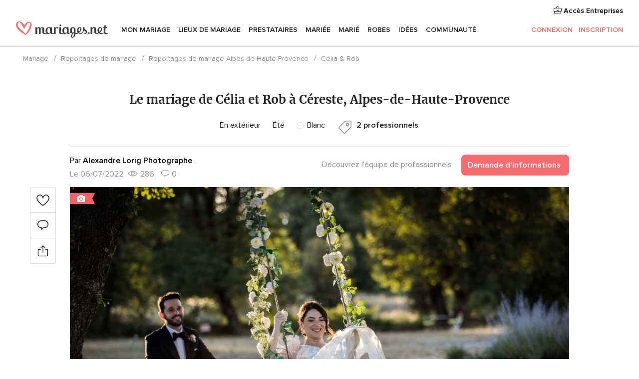

--- FILE ---
content_type: text/javascript; charset=UTF-8
request_url: https://www.mariages.net/builds/desktop/js/symfnw-FR48-1-20260122-011-1_www_m_/WebBundleDesktopRealWeddings.js
body_size: 255227
content:
(function(){var __webpack_modules__={43003:function(ae,le,V){/*!
  * Bootstrap modal.js v4.6.0 (https://getbootstrap.com/)
  * Copyright 2011-2021 The Bootstrap Authors (https://github.com/twbs/bootstrap/graphs/contributors)
  * Licensed under MIT (https://github.com/twbs/bootstrap/blob/main/LICENSE)
  */(function(P,o){ae.exports=o(V(6723),V(25892))})(this,function(P,o){"use strict";function g(re){return re&&typeof re=="object"&&"default"in re?re:{default:re}}var m=g(P),E=g(o);function A(re,de){for(var Se=0;Se<de.length;Se++){var oe=de[Se];oe.enumerable=oe.enumerable||!1,oe.configurable=!0,"value"in oe&&(oe.writable=!0),Object.defineProperty(re,oe.key,oe)}}function T(re,de,Se){return de&&A(re.prototype,de),Se&&A(re,Se),re}function M(){return M=Object.assign||function(re){for(var de=1;de<arguments.length;de++){var Se=arguments[de];for(var oe in Se)Object.prototype.hasOwnProperty.call(Se,oe)&&(re[oe]=Se[oe])}return re},M.apply(this,arguments)}var y="modal",k="4.6.0",p="bs.modal",L="."+p,N=".data-api",B=m.default.fn[y],_=27,d={backdrop:!0,keyboard:!0,focus:!0,show:!0},h={backdrop:"(boolean|string)",keyboard:"boolean",focus:"boolean",show:"boolean"},r="hide"+L,c="hidePrevented"+L,S="hidden"+L,f="show"+L,v="shown"+L,w="focusin"+L,C="resize"+L,F="click.dismiss"+L,U="keydown.dismiss"+L,O="mouseup.dismiss"+L,x="mousedown.dismiss"+L,D="click"+L+N,q="modal-dialog-scrollable",H="modal-scrollbar-measure",W="modal-backdrop",j="modal-open",Y="fade",Z="show",Q="modal-static",X=".modal-dialog",ne=".modal-body",ie='[data-toggle="modal"]',he='[data-dismiss="modal"]',Ee=".fixed-top, .fixed-bottom, .is-fixed, .sticky-top",Me=".sticky-top",Ge=function(){function re(Se,oe){this._config=this._getConfig(oe),this._element=Se,this._dialog=Se.querySelector(X),this._backdrop=null,this._isShown=!1,this._isBodyOverflowing=!1,this._ignoreBackdropClick=!1,this._isTransitioning=!1,this._scrollbarWidth=0}var de=re.prototype;return de.toggle=function(oe){return this._isShown?this.hide():this.show(oe)},de.show=function(oe){var Pe=this;if(!(this._isShown||this._isTransitioning)){m.default(this._element).hasClass(Y)&&(this._isTransitioning=!0);var Le=m.default.Event(f,{relatedTarget:oe});m.default(this._element).trigger(Le),!(this._isShown||Le.isDefaultPrevented())&&(this._isShown=!0,this._checkScrollbar(),this._setScrollbar(),this._adjustDialog(),this._setEscapeEvent(),this._setResizeEvent(),m.default(this._element).on(F,he,function(Re){return Pe.hide(Re)}),m.default(this._dialog).on(x,function(){m.default(Pe._element).one(O,function(Re){m.default(Re.target).is(Pe._element)&&(Pe._ignoreBackdropClick=!0)})}),this._showBackdrop(function(){return Pe._showElement(oe)}))}},de.hide=function(oe){var Pe=this;if(oe&&oe.preventDefault(),!(!this._isShown||this._isTransitioning)){var Le=m.default.Event(r);if(m.default(this._element).trigger(Le),!(!this._isShown||Le.isDefaultPrevented())){this._isShown=!1;var Re=m.default(this._element).hasClass(Y);if(Re&&(this._isTransitioning=!0),this._setEscapeEvent(),this._setResizeEvent(),m.default(document).off(w),m.default(this._element).removeClass(Z),m.default(this._element).off(F),m.default(this._dialog).off(x),Re){var fe=E.default.getTransitionDurationFromElement(this._element);m.default(this._element).one(E.default.TRANSITION_END,function($){return Pe._hideModal($)}).emulateTransitionEnd(fe)}else this._hideModal()}}},de.dispose=function(){[window,this._element,this._dialog].forEach(function(oe){return m.default(oe).off(L)}),m.default(document).off(w),m.default.removeData(this._element,p),this._config=null,this._element=null,this._dialog=null,this._backdrop=null,this._isShown=null,this._isBodyOverflowing=null,this._ignoreBackdropClick=null,this._isTransitioning=null,this._scrollbarWidth=null},de.handleUpdate=function(){this._adjustDialog()},de._getConfig=function(oe){return oe=M({},d,oe),E.default.typeCheckConfig(y,oe,h),oe},de._triggerBackdropTransition=function(){var oe=this,Pe=m.default.Event(c);if(m.default(this._element).trigger(Pe),!Pe.isDefaultPrevented()){var Le=this._element.scrollHeight>document.documentElement.clientHeight;Le||(this._element.style.overflowY="hidden"),this._element.classList.add(Q);var Re=E.default.getTransitionDurationFromElement(this._dialog);m.default(this._element).off(E.default.TRANSITION_END),m.default(this._element).one(E.default.TRANSITION_END,function(){oe._element.classList.remove(Q),Le||m.default(oe._element).one(E.default.TRANSITION_END,function(){oe._element.style.overflowY=""}).emulateTransitionEnd(oe._element,Re)}).emulateTransitionEnd(Re),this._element.focus()}},de._showElement=function(oe){var Pe=this,Le=m.default(this._element).hasClass(Y),Re=this._dialog?this._dialog.querySelector(ne):null;(!this._element.parentNode||this._element.parentNode.nodeType!==Node.ELEMENT_NODE)&&document.body.appendChild(this._element),this._element.style.display="block",this._element.removeAttribute("aria-hidden"),this._element.setAttribute("aria-modal",!0),this._element.setAttribute("role","dialog"),m.default(this._dialog).hasClass(q)&&Re?Re.scrollTop=0:this._element.scrollTop=0,Le&&E.default.reflow(this._element),m.default(this._element).addClass(Z),this._config.focus&&this._enforceFocus();var fe=m.default.Event(v,{relatedTarget:oe}),$=function(){Pe._config.focus&&Pe._element.focus(),Pe._isTransitioning=!1,m.default(Pe._element).trigger(fe)};if(Le){var J=E.default.getTransitionDurationFromElement(this._dialog);m.default(this._dialog).one(E.default.TRANSITION_END,$).emulateTransitionEnd(J)}else $()},de._enforceFocus=function(){var oe=this;m.default(document).off(w).on(w,function(Pe){document!==Pe.target&&oe._element!==Pe.target&&m.default(oe._element).has(Pe.target).length===0&&oe._element.focus()})},de._setEscapeEvent=function(){var oe=this;this._isShown?m.default(this._element).on(U,function(Pe){oe._config.keyboard&&Pe.which===_?(Pe.preventDefault(),oe.hide()):!oe._config.keyboard&&Pe.which===_&&oe._triggerBackdropTransition()}):this._isShown||m.default(this._element).off(U)},de._setResizeEvent=function(){var oe=this;this._isShown?m.default(window).on(C,function(Pe){return oe.handleUpdate(Pe)}):m.default(window).off(C)},de._hideModal=function(){var oe=this;this._element.style.display="none",this._element.setAttribute("aria-hidden",!0),this._element.removeAttribute("aria-modal"),this._element.removeAttribute("role"),this._isTransitioning=!1,this._showBackdrop(function(){m.default(document.body).removeClass(j),oe._resetAdjustments(),oe._resetScrollbar(),m.default(oe._element).trigger(S)})},de._removeBackdrop=function(){this._backdrop&&(m.default(this._backdrop).remove(),this._backdrop=null)},de._showBackdrop=function(oe){var Pe=this,Le=m.default(this._element).hasClass(Y)?Y:"";if(this._isShown&&this._config.backdrop){if(this._backdrop=document.createElement("div"),this._backdrop.className=W,Le&&this._backdrop.classList.add(Le),m.default(this._backdrop).appendTo(document.body),m.default(this._element).on(F,function(J){if(Pe._ignoreBackdropClick){Pe._ignoreBackdropClick=!1;return}J.target===J.currentTarget&&(Pe._config.backdrop==="static"?Pe._triggerBackdropTransition():Pe.hide())}),Le&&E.default.reflow(this._backdrop),m.default(this._backdrop).addClass(Z),!oe)return;if(!Le){oe();return}var Re=E.default.getTransitionDurationFromElement(this._backdrop);m.default(this._backdrop).one(E.default.TRANSITION_END,oe).emulateTransitionEnd(Re)}else if(!this._isShown&&this._backdrop){m.default(this._backdrop).removeClass(Z);var fe=function(){Pe._removeBackdrop(),oe&&oe()};if(m.default(this._element).hasClass(Y)){var $=E.default.getTransitionDurationFromElement(this._backdrop);m.default(this._backdrop).one(E.default.TRANSITION_END,fe).emulateTransitionEnd($)}else fe()}else oe&&oe()},de._adjustDialog=function(){var oe=this._element.scrollHeight>document.documentElement.clientHeight;!this._isBodyOverflowing&&oe&&(this._element.style.paddingLeft=this._scrollbarWidth+"px"),this._isBodyOverflowing&&!oe&&(this._element.style.paddingRight=this._scrollbarWidth+"px")},de._resetAdjustments=function(){this._element.style.paddingLeft="",this._element.style.paddingRight=""},de._checkScrollbar=function(){var oe=document.body.getBoundingClientRect();this._isBodyOverflowing=Math.round(oe.left+oe.right)<window.innerWidth,this._scrollbarWidth=this._getScrollbarWidth()},de._setScrollbar=function(){var oe=this;if(this._isBodyOverflowing){var Pe=[].slice.call(document.querySelectorAll(Ee)),Le=[].slice.call(document.querySelectorAll(Me));m.default(Pe).each(function($,J){var ue=J.style.paddingRight,ve=m.default(J).css("padding-right");m.default(J).data("padding-right",ue).css("padding-right",parseFloat(ve)+oe._scrollbarWidth+"px")}),m.default(Le).each(function($,J){var ue=J.style.marginRight,ve=m.default(J).css("margin-right");m.default(J).data("margin-right",ue).css("margin-right",parseFloat(ve)-oe._scrollbarWidth+"px")});var Re=document.body.style.paddingRight,fe=m.default(document.body).css("padding-right");m.default(document.body).data("padding-right",Re).css("padding-right",parseFloat(fe)+this._scrollbarWidth+"px")}m.default(document.body).addClass(j)},de._resetScrollbar=function(){var oe=[].slice.call(document.querySelectorAll(Ee));m.default(oe).each(function(Re,fe){var $=m.default(fe).data("padding-right");m.default(fe).removeData("padding-right"),fe.style.paddingRight=$||""});var Pe=[].slice.call(document.querySelectorAll(""+Me));m.default(Pe).each(function(Re,fe){var $=m.default(fe).data("margin-right");typeof $<"u"&&m.default(fe).css("margin-right",$).removeData("margin-right")});var Le=m.default(document.body).data("padding-right");m.default(document.body).removeData("padding-right"),document.body.style.paddingRight=Le||""},de._getScrollbarWidth=function(){var oe=document.createElement("div");oe.className=H,document.body.appendChild(oe);var Pe=oe.getBoundingClientRect().width-oe.clientWidth;return document.body.removeChild(oe),Pe},re._jQueryInterface=function(oe,Pe){return this.each(function(){var Le=m.default(this).data(p),Re=M({},d,m.default(this).data(),typeof oe=="object"&&oe?oe:{});if(Le||(Le=new re(this,Re),m.default(this).data(p,Le)),typeof oe=="string"){if(typeof Le[oe]>"u")throw new TypeError('No method named "'+oe+'"');Le[oe](Pe)}else Re.show&&Le.show(Pe)})},T(re,null,[{key:"VERSION",get:function(){return k}},{key:"Default",get:function(){return d}}]),re}();return m.default(document).on(D,ie,function(re){var de=this,Se,oe=E.default.getSelectorFromElement(this);oe&&(Se=document.querySelector(oe));var Pe=m.default(Se).data(p)?"toggle":M({},m.default(Se).data(),m.default(this).data());(this.tagName==="A"||this.tagName==="AREA")&&re.preventDefault();var Le=m.default(Se).one(f,function(Re){Re.isDefaultPrevented()||Le.one(S,function(){m.default(de).is(":visible")&&de.focus()})});Ge._jQueryInterface.call(m.default(Se),Pe,this)}),m.default.fn[y]=Ge._jQueryInterface,m.default.fn[y].Constructor=Ge,m.default.fn[y].noConflict=function(){return m.default.fn[y]=B,Ge._jQueryInterface},Ge})},25892:function(ae,le,V){/*!
  * Bootstrap util.js v4.6.0 (https://getbootstrap.com/)
  * Copyright 2011-2021 The Bootstrap Authors (https://github.com/twbs/bootstrap/graphs/contributors)
  * Licensed under MIT (https://github.com/twbs/bootstrap/blob/main/LICENSE)
  */(function(P,o){ae.exports=o(V(6723))})(this,function(P){"use strict";function o(L){return L&&typeof L=="object"&&"default"in L?L:{default:L}}var g=o(P),m="transitionend",E=1e6,A=1e3;function T(L){return L===null||typeof L>"u"?""+L:{}.toString.call(L).match(/\s([a-z]+)/i)[1].toLowerCase()}function M(){return{bindType:m,delegateType:m,handle:function(N){if(g.default(N.target).is(this))return N.handleObj.handler.apply(this,arguments)}}}function y(L){var N=this,B=!1;return g.default(this).one(p.TRANSITION_END,function(){B=!0}),setTimeout(function(){B||p.triggerTransitionEnd(N)},L),this}function k(){g.default.fn.emulateTransitionEnd=y,g.default.event.special[p.TRANSITION_END]=M()}var p={TRANSITION_END:"bsTransitionEnd",getUID:function(N){do N+=~~(Math.random()*E);while(document.getElementById(N));return N},getSelectorFromElement:function(N){var B=N.getAttribute("data-target");if(!B||B==="#"){var _=N.getAttribute("href");B=_&&_!=="#"?_.trim():""}try{return document.querySelector(B)?B:null}catch{return null}},getTransitionDurationFromElement:function(N){if(!N)return 0;var B=g.default(N).css("transition-duration"),_=g.default(N).css("transition-delay"),d=parseFloat(B),h=parseFloat(_);return!d&&!h?0:(B=B.split(",")[0],_=_.split(",")[0],(parseFloat(B)+parseFloat(_))*A)},reflow:function(N){return N.offsetHeight},triggerTransitionEnd:function(N){g.default(N).trigger(m)},supportsTransitionEnd:function(){return Boolean(m)},isElement:function(N){return(N[0]||N).nodeType},typeCheckConfig:function(N,B,_){for(var d in _)if(Object.prototype.hasOwnProperty.call(_,d)){var h=_[d],r=B[d],c=r&&p.isElement(r)?"element":T(r);if(!new RegExp(h).test(c))throw new Error(N.toUpperCase()+": "+('Option "'+d+'" provided type "'+c+'" ')+('but expected type "'+h+'".'))}},findShadowRoot:function(N){if(!document.documentElement.attachShadow)return null;if(typeof N.getRootNode=="function"){var B=N.getRootNode();return B instanceof ShadowRoot?B:null}return N instanceof ShadowRoot?N:N.parentNode?p.findShadowRoot(N.parentNode):null},jQueryDetection:function(){if(typeof g.default>"u")throw new TypeError("Bootstrap's JavaScript requires jQuery. jQuery must be included before Bootstrap's JavaScript.");var N=g.default.fn.jquery.split(" ")[0].split("."),B=1,_=2,d=9,h=1,r=4;if(N[0]<_&&N[1]<d||N[0]===B&&N[1]===d&&N[2]<h||N[0]>=r)throw new Error("Bootstrap's JavaScript requires at least jQuery v1.9.1 but less than v4.0.0")}};return p.jQueryDetection(),k(),p})},58467:function(ae,le,V){var P,o;(function(g,m){P=m,o=typeof P=="function"?P.call(le,V,le,ae):P,o!==void 0&&(ae.exports=o)})(typeof self<"u"?self:this,function(){if(typeof Promise!="function"){/*! promise-polyfill 3.1.0 */(function(z){function ee(Oe,Ke){return function(){Oe.apply(Ke,arguments)}}function te(Oe){if(typeof this!="object")throw new TypeError("Promises must be constructed via new");if(typeof Oe!="function")throw new TypeError("not a function");this._state=null,this._value=null,this._deferreds=[],Ze(Oe,ee(ce,this),ee(ge,this))}function Ce(Oe){var Ke=this;return this._state===null?void this._deferreds.push(Oe):void Qe(function(){var De=Ke._state?Oe.onFulfilled:Oe.onRejected;if(De===null)return void(Ke._state?Oe.resolve:Oe.reject)(Ke._value);var Ye;try{Ye=De(Ke._value)}catch(ke){return void Oe.reject(ke)}Oe.resolve(Ye)})}function ce(Oe){try{if(Oe===this)throw new TypeError("A promise cannot be resolved with itself.");if(Oe&&(typeof Oe=="object"||typeof Oe=="function")){var Ke=Oe.then;if(typeof Ke=="function")return void Ze(ee(Ke,Oe),ee(ce,this),ee(ge,this))}this._state=!0,this._value=Oe,Ie.call(this)}catch(De){ge.call(this,De)}}function ge(Oe){this._state=!1,this._value=Oe,Ie.call(this)}function Ie(){for(var Oe=0,Ke=this._deferreds.length;Ke>Oe;Oe++)Ce.call(this,this._deferreds[Oe]);this._deferreds=null}function ze(Oe,Ke,De,Ye){this.onFulfilled=typeof Oe=="function"?Oe:null,this.onRejected=typeof Ke=="function"?Ke:null,this.resolve=De,this.reject=Ye}function Ze(Oe,Ke,De){var Ye=!1;try{Oe(function(ke){Ye||(Ye=!0,Ke(ke))},function(ke){Ye||(Ye=!0,De(ke))})}catch(ke){if(Ye)return;Ye=!0,De(ke)}}var qe=setTimeout,Qe=typeof setImmediate=="function"&&setImmediate||function(Oe){qe(Oe,1)},at=Array.isArray||function(Oe){return Object.prototype.toString.call(Oe)==="[object Array]"};te.prototype.catch=function(Oe){return this.then(null,Oe)},te.prototype.then=function(Oe,Ke){var De=this;return new te(function(Ye,ke){Ce.call(De,new ze(Oe,Ke,Ye,ke))})},te.all=function(){var Oe=Array.prototype.slice.call(arguments.length===1&&at(arguments[0])?arguments[0]:arguments);return new te(function(Ke,De){function Ye(ft,ht){try{if(ht&&(typeof ht=="object"||typeof ht=="function")){var Et=ht.then;if(typeof Et=="function")return void Et.call(ht,function(wt){Ye(ft,wt)},De)}Oe[ft]=ht,--ke===0&&Ke(Oe)}catch(wt){De(wt)}}if(Oe.length===0)return Ke([]);for(var ke=Oe.length,ut=0;ut<Oe.length;ut++)Ye(ut,Oe[ut])})},te.resolve=function(Oe){return Oe&&typeof Oe=="object"&&Oe.constructor===te?Oe:new te(function(Ke){Ke(Oe)})},te.reject=function(Oe){return new te(function(Ke,De){De(Oe)})},te.race=function(Oe){return new te(function(Ke,De){for(var Ye=0,ke=Oe.length;ke>Ye;Ye++)Oe[Ye].then(Ke,De)})},te._setImmediateFn=function(Oe){Qe=Oe},ae.exports?ae.exports=te:z.Promise||(z.Promise=te)})(this)}typeof window<"u"&&typeof window.CustomEvent!="function"&&function(){function z(ee,te){te=te||{bubbles:!1,cancelable:!1,detail:void 0};var Ce=document.createEvent("CustomEvent");return Ce.initCustomEvent(ee,te.bubbles,te.cancelable,te.detail),Ce}z.prototype=window.Event.prototype,window.CustomEvent=z}(),typeof HTMLCanvasElement<"u"&&!HTMLCanvasElement.prototype.toBlob&&Object.defineProperty(HTMLCanvasElement.prototype,"toBlob",{value:function(z,ee,te){for(var Ce=atob(this.toDataURL(ee,te).split(",")[1]),ce=Ce.length,ge=new Uint8Array(ce),Ie=0;Ie<ce;Ie++)ge[Ie]=Ce.charCodeAt(Ie);z(new Blob([ge],{type:ee||"image/png"}))}});var g=["Webkit","Moz","ms"],m=typeof document<"u"?document.createElement("div").style:{},E=[1,8,3,6],A=[2,7,4,5],T,M,y;function k(z){if(z in m)return z;for(var ee=z[0].toUpperCase()+z.slice(1),te=g.length;te--;)if(z=g[te]+ee,z in m)return z}M=k("transform"),T=k("transformOrigin"),y=k("userSelect");function p(z,ee){var te=E.indexOf(z)>-1?E:A,Ce=te.indexOf(z),ce=ee/90%te.length;return te[(te.length+Ce+ce%te.length)%te.length]}function L(z,ee){z=z||{};for(var te in ee)ee[te]&&ee[te].constructor&&ee[te].constructor===Object?(z[te]=z[te]||{},L(z[te],ee[te])):z[te]=ee[te];return z}function N(z){return L({},z)}function B(z,ee,te){var Ce;return function(){var ce=this,ge=arguments,Ie=function(){Ce=null,te||z.apply(ce,ge)},ze=te&&!Ce;clearTimeout(Ce),Ce=setTimeout(Ie,ee),ze&&z.apply(ce,ge)}}function _(z){if("createEvent"in document){var ee=document.createEvent("HTMLEvents");ee.initEvent("change",!1,!0),z.dispatchEvent(ee)}else z.fireEvent("onchange")}function d(z,ee,te){if(typeof ee=="string"){var Ce=ee;ee={},ee[Ce]=te}for(var ce in ee)z.style[ce]=ee[ce]}function h(z,ee){z.classList?z.classList.add(ee):z.className+=" "+ee}function r(z,ee){z.classList?z.classList.remove(ee):z.className=z.className.replace(ee,"")}function c(z,ee){for(var te in ee)z.setAttribute(te,ee[te])}function S(z){return parseInt(z,10)}function f(z,ee){if(!z)throw"Source image missing";var te=new Image;return te.style.opacity="0",new Promise(function(Ce,ce){function ge(){te.style.opacity="1",setTimeout(function(){Ce(te)},1)}te.removeAttribute("crossOrigin"),z.match(/^https?:\/\/|^\/\//)&&te.setAttribute("crossOrigin","anonymous"),te.onload=function(){ee?EXIF.getData(te,function(){ge()}):ge()},te.onerror=function(Ie){te.style.opacity=1,setTimeout(function(){ce(Ie)},1)},te.src=z})}function v(z,ee){var te=z.naturalWidth,Ce=z.naturalHeight,ce=ee||U(z);if(ce&&ce>=5){var ge=te;te=Ce,Ce=ge}return{width:te,height:Ce}}var w={translate3d:{suffix:", 0px"},translate:{suffix:""}},C=function(z,ee,te){this.x=parseFloat(z),this.y=parseFloat(ee),this.scale=parseFloat(te)};C.parse=function(z){return z.style?C.parse(z.style[M]):z.indexOf("matrix")>-1||z.indexOf("none")>-1?C.fromMatrix(z):C.fromString(z)},C.fromMatrix=function(z){var ee=z.substring(7).split(",");return(!ee.length||z==="none")&&(ee=[1,0,0,1,0,0]),new C(S(ee[4]),S(ee[5]),parseFloat(ee[0]))},C.fromString=function(z){var ee=z.split(") "),te=ee[0].substring(We.globals.translate.length+1).split(","),Ce=ee.length>1?ee[1].substring(6):1,ce=te.length>1?te[0]:0,ge=te.length>1?te[1]:0;return new C(ce,ge,Ce)},C.prototype.toString=function(){var z=w[We.globals.translate].suffix||"";return We.globals.translate+"("+this.x+"px, "+this.y+"px"+z+") scale("+this.scale+")"};var F=function(z){if(!z||!z.style[T]){this.x=0,this.y=0;return}var ee=z.style[T].split(" ");this.x=parseFloat(ee[0]),this.y=parseFloat(ee[1])};F.prototype.toString=function(){return this.x+"px "+this.y+"px"};function U(z){return z.exifdata&&z.exifdata.Orientation?S(z.exifdata.Orientation):1}function O(z,ee,te){var Ce=ee.width,ce=ee.height,ge=z.getContext("2d");switch(z.width=ee.width,z.height=ee.height,ge.save(),te){case 2:ge.translate(Ce,0),ge.scale(-1,1);break;case 3:ge.translate(Ce,ce),ge.rotate(180*Math.PI/180);break;case 4:ge.translate(0,ce),ge.scale(1,-1);break;case 5:z.width=ce,z.height=Ce,ge.rotate(90*Math.PI/180),ge.scale(1,-1);break;case 6:z.width=ce,z.height=Ce,ge.rotate(90*Math.PI/180),ge.translate(0,-ce);break;case 7:z.width=ce,z.height=Ce,ge.rotate(-90*Math.PI/180),ge.translate(-Ce,ce),ge.scale(1,-1);break;case 8:z.width=ce,z.height=Ce,ge.translate(0,Ce),ge.rotate(-90*Math.PI/180);break}ge.drawImage(ee,0,0,Ce,ce),ge.restore()}function x(){var z=this,ee="croppie-container",te=z.options.viewport.type?"cr-vp-"+z.options.viewport.type:null,Ce,ce,ge,Ie,ze,Ze;z.options.useCanvas=z.options.enableOrientation||D.call(z),z.data={},z.elements={},Ce=z.elements.boundary=document.createElement("div"),ge=z.elements.viewport=document.createElement("div"),ce=z.elements.img=document.createElement("img"),Ie=z.elements.overlay=document.createElement("div"),z.options.useCanvas?(z.elements.canvas=document.createElement("canvas"),z.elements.preview=z.elements.canvas):z.elements.preview=ce,h(Ce,"cr-boundary"),Ce.setAttribute("aria-dropeffect","none"),ze=z.options.boundary.width,Ze=z.options.boundary.height,d(Ce,{width:ze+(isNaN(ze)?"":"px"),height:Ze+(isNaN(Ze)?"":"px")}),h(ge,"cr-viewport"),te&&h(ge,te),d(ge,{width:z.options.viewport.width+"px",height:z.options.viewport.height+"px"}),ge.setAttribute("tabindex",0),h(z.elements.preview,"cr-image"),c(z.elements.preview,{alt:"preview","aria-grabbed":"false"}),h(Ie,"cr-overlay"),z.element.appendChild(Ce),Ce.appendChild(z.elements.preview),Ce.appendChild(ge),Ce.appendChild(Ie),h(z.element,ee),z.options.customClass&&h(z.element,z.options.customClass),Q.call(this),z.options.enableZoom&&W.call(z),z.options.enableResize&&q.call(z)}function D(){return this.options.enableExif&&window.EXIF}function q(){var z=this,ee=document.createElement("div"),te=!1,Ce,ce,ge,Ie=50,ze,Ze,qe,Qe;h(ee,"cr-resizer"),d(ee,{width:this.options.viewport.width+"px",height:this.options.viewport.height+"px"}),this.options.resizeControls.height&&(qe=document.createElement("div"),h(qe,"cr-resizer-vertical"),ee.appendChild(qe)),this.options.resizeControls.width&&(Qe=document.createElement("div"),h(Qe,"cr-resizer-horisontal"),ee.appendChild(Qe));function at(De){if(!(De.button!==void 0&&De.button!==0)&&(De.preventDefault(),!te)){var Ye=z.elements.overlay.getBoundingClientRect();if(te=!0,ce=De.pageX,ge=De.pageY,Ce=De.currentTarget.className.indexOf("vertical")!==-1?"v":"h",ze=Ye.width,Ze=Ye.height,De.touches){var ke=De.touches[0];ce=ke.pageX,ge=ke.pageY}window.addEventListener("mousemove",Oe),window.addEventListener("touchmove",Oe),window.addEventListener("mouseup",Ke),window.addEventListener("touchend",Ke),document.body.style[y]="none"}}function Oe(De){var Ye=De.pageX,ke=De.pageY;if(De.preventDefault(),De.touches){var ut=De.touches[0];Ye=ut.pageX,ke=ut.pageY}var ft=Ye-ce,ht=ke-ge,Et=z.options.viewport.height+ht,wt=z.options.viewport.width+ft;Ce==="v"&&Et>=Ie&&Et<=Ze?(d(ee,{height:Et+"px"}),z.options.boundary.height+=ht,d(z.elements.boundary,{height:z.options.boundary.height+"px"}),z.options.viewport.height+=ht,d(z.elements.viewport,{height:z.options.viewport.height+"px"})):Ce==="h"&&wt>=Ie&&wt<=ze&&(d(ee,{width:wt+"px"}),z.options.boundary.width+=ft,d(z.elements.boundary,{width:z.options.boundary.width+"px"}),z.options.viewport.width+=ft,d(z.elements.viewport,{width:z.options.viewport.width+"px"})),X.call(z),Me.call(z),Z.call(z),ie.call(z),ge=ke,ce=Ye}function Ke(){te=!1,window.removeEventListener("mousemove",Oe),window.removeEventListener("touchmove",Oe),window.removeEventListener("mouseup",Ke),window.removeEventListener("touchend",Ke),document.body.style[y]=""}qe&&(qe.addEventListener("mousedown",at),qe.addEventListener("touchstart",at)),Qe&&(Qe.addEventListener("mousedown",at),Qe.addEventListener("touchstart",at)),this.elements.boundary.appendChild(ee)}function H(z){if(this.options.enableZoom){var ee=this.elements.zoomer,te=$(z,4);ee.value=Math.max(parseFloat(ee.min),Math.min(parseFloat(ee.max),te)).toString()}}function W(){var z=this,ee=z.elements.zoomerWrap=document.createElement("div"),te=z.elements.zoomer=document.createElement("input");h(ee,"cr-slider-wrap"),h(te,"cr-slider"),te.type="range",te.step="0.0001",te.value="1",te.style.display=z.options.showZoomer?"":"none",te.setAttribute("aria-label","zoom"),z.element.appendChild(ee),ee.appendChild(te),z._currentZoom=1;function Ce(){j.call(z,{value:parseFloat(te.value),origin:new F(z.elements.preview),viewportRect:z.elements.viewport.getBoundingClientRect(),transform:C.parse(z.elements.preview)})}function ce(ge){var Ie,ze;if(z.options.mouseWheelZoom==="ctrl"&&ge.ctrlKey!==!0)return 0;ge.wheelDelta?Ie=ge.wheelDelta/1200:ge.deltaY?Ie=ge.deltaY/1060:ge.detail?Ie=ge.detail/-60:Ie=0,ze=z._currentZoom+Ie*z._currentZoom,ge.preventDefault(),H.call(z,ze),Ce.call(z)}z.elements.zoomer.addEventListener("input",Ce),z.elements.zoomer.addEventListener("change",Ce),z.options.mouseWheelZoom&&(z.elements.boundary.addEventListener("mousewheel",ce),z.elements.boundary.addEventListener("DOMMouseScroll",ce))}function j(z){var ee=this,te=z?z.transform:C.parse(ee.elements.preview),Ce=z?z.viewportRect:ee.elements.viewport.getBoundingClientRect(),ce=z?z.origin:new F(ee.elements.preview);function ge(){var qe={};qe[M]=te.toString(),qe[T]=ce.toString(),d(ee.elements.preview,qe)}if(ee._currentZoom=z?z.value:ee._currentZoom,te.scale=ee._currentZoom,ee.elements.zoomer.setAttribute("aria-valuenow",ee._currentZoom),ge(),ee.options.enforceBoundary){var Ie=Y.call(ee,Ce),ze=Ie.translate,Ze=Ie.origin;te.x>=ze.maxX&&(ce.x=Ze.minX,te.x=ze.maxX),te.x<=ze.minX&&(ce.x=Ze.maxX,te.x=ze.minX),te.y>=ze.maxY&&(ce.y=Ze.minY,te.y=ze.maxY),te.y<=ze.minY&&(ce.y=Ze.maxY,te.y=ze.minY)}ge(),ne.call(ee),ie.call(ee)}function Y(z){var ee=this,te=ee._currentZoom,Ce=z.width,ce=z.height,ge=ee.elements.boundary.clientWidth/2,Ie=ee.elements.boundary.clientHeight/2,ze=ee.elements.preview.getBoundingClientRect(),Ze=ze.width,qe=ze.height,Qe=Ce/2,at=ce/2,Oe=(Qe/te-ge)*-1,Ke=Oe-(Ze*(1/te)-Ce*(1/te)),De=(at/te-Ie)*-1,Ye=De-(qe*(1/te)-ce*(1/te)),ke=1/te*Qe,ut=Ze*(1/te)-ke,ft=1/te*at,ht=qe*(1/te)-ft;return{translate:{maxX:Oe,minX:Ke,maxY:De,minY:Ye},origin:{maxX:ut,minX:ke,maxY:ht,minY:ft}}}function Z(z){var ee=this,te=ee._currentZoom,Ce=ee.elements.preview.getBoundingClientRect(),ce=ee.elements.viewport.getBoundingClientRect(),ge=C.parse(ee.elements.preview.style[M]),Ie=new F(ee.elements.preview),ze=ce.top-Ce.top+ce.height/2,Ze=ce.left-Ce.left+ce.width/2,qe={},Qe={};if(z){var at=Ie.x,Oe=Ie.y,Ke=ge.x,De=ge.y;qe.y=at,qe.x=Oe,ge.y=Ke,ge.x=De}else qe.y=ze/te,qe.x=Ze/te,Qe.y=(qe.y-Ie.y)*(1-te),Qe.x=(qe.x-Ie.x)*(1-te),ge.x-=Qe.x,ge.y-=Qe.y;var Ye={};Ye[T]=qe.x+"px "+qe.y+"px",Ye[M]=ge.toString(),d(ee.elements.preview,Ye)}function Q(){var z=this,ee=!1,te,Ce,ce,ge,Ie;function ze(De,Ye){var ke=z.elements.preview.getBoundingClientRect(),ut=Ie.y+Ye,ft=Ie.x+De;z.options.enforceBoundary?(ge.top>ke.top+Ye&&ge.bottom<ke.bottom+Ye&&(Ie.y=ut),ge.left>ke.left+De&&ge.right<ke.right+De&&(Ie.x=ft)):(Ie.y=ut,Ie.x=ft)}function Ze(De){z.elements.preview.setAttribute("aria-grabbed",De),z.elements.boundary.setAttribute("aria-dropeffect",De?"move":"none")}function qe(De){var Ye=37,ke=38,ut=39,ft=40;if(De.shiftKey&&(De.keyCode===ke||De.keyCode===ft)){var ht;De.keyCode===ke?ht=parseFloat(z.elements.zoomer.value)+parseFloat(z.elements.zoomer.step):ht=parseFloat(z.elements.zoomer.value)-parseFloat(z.elements.zoomer.step),z.setZoom(ht)}else if(z.options.enableKeyMovement&&De.keyCode>=37&&De.keyCode<=40){De.preventDefault();var Et=wt(De.keyCode);Ie=C.parse(z.elements.preview),document.body.style[y]="none",ge=z.elements.viewport.getBoundingClientRect(),Qe(Et)}function wt(It){switch(It){case Ye:return[1,0];case ke:return[0,1];case ut:return[-1,0];case ft:return[0,-1]}}}function Qe(De){var Ye=De[0],ke=De[1],ut={};ze(Ye,ke),ut[M]=Ie.toString(),d(z.elements.preview,ut),X.call(z),document.body.style[y]="",Z.call(z),ie.call(z),ce=0}function at(De){if(!(De.button!==void 0&&De.button!==0)&&(De.preventDefault(),!ee)){if(ee=!0,te=De.pageX,Ce=De.pageY,De.touches){var Ye=De.touches[0];te=Ye.pageX,Ce=Ye.pageY}Ze(ee),Ie=C.parse(z.elements.preview),window.addEventListener("mousemove",Oe),window.addEventListener("touchmove",Oe),window.addEventListener("mouseup",Ke),window.addEventListener("touchend",Ke),document.body.style[y]="none",ge=z.elements.viewport.getBoundingClientRect()}}function Oe(De){De.preventDefault();var Ye=De.pageX,ke=De.pageY;if(De.touches){var ut=De.touches[0];Ye=ut.pageX,ke=ut.pageY}var ft=Ye-te,ht=ke-Ce,Et={};if(De.type==="touchmove"&&De.touches.length>1){var wt=De.touches[0],It=De.touches[1],Ut=Math.sqrt((wt.pageX-It.pageX)*(wt.pageX-It.pageX)+(wt.pageY-It.pageY)*(wt.pageY-It.pageY));ce||(ce=Ut/z._currentZoom);var Oi=Ut/ce;H.call(z,Oi),_(z.elements.zoomer);return}ze(ft,ht),Et[M]=Ie.toString(),d(z.elements.preview,Et),X.call(z),Ce=ke,te=Ye}function Ke(){ee=!1,Ze(ee),window.removeEventListener("mousemove",Oe),window.removeEventListener("touchmove",Oe),window.removeEventListener("mouseup",Ke),window.removeEventListener("touchend",Ke),document.body.style[y]="",Z.call(z),ie.call(z),ce=0}z.elements.overlay.addEventListener("mousedown",at),z.elements.viewport.addEventListener("keydown",qe),z.elements.overlay.addEventListener("touchstart",at)}function X(){if(!!this.elements){var z=this,ee=z.elements.boundary.getBoundingClientRect(),te=z.elements.preview.getBoundingClientRect();d(z.elements.overlay,{width:te.width+"px",height:te.height+"px",top:te.top-ee.top+"px",left:te.left-ee.left+"px"})}}var ne=B(X,500);function ie(){var z=this,ee=z.get();if(!!he.call(z))if(z.options.update.call(z,ee),z.$&&typeof Prototype>"u")z.$(z.element).trigger("update.croppie",ee);else{var te;window.CustomEvent?te=new CustomEvent("update",{detail:ee}):(te=document.createEvent("CustomEvent"),te.initCustomEvent("update",!0,!0,ee)),z.element.dispatchEvent(te)}}function he(){return this.elements.preview.offsetHeight>0&&this.elements.preview.offsetWidth>0}function Ee(){var z=this,ee=1,te={},Ce=z.elements.preview,ce,ge=new C(0,0,ee),Ie=new F,ze=he.call(z);!ze||z.data.bound||(z.data.bound=!0,te[M]=ge.toString(),te[T]=Ie.toString(),te.opacity=1,d(Ce,te),ce=z.elements.preview.getBoundingClientRect(),z._originalImageWidth=ce.width,z._originalImageHeight=ce.height,z.data.orientation=D.call(z)?U(z.elements.img):z.data.orientation,z.options.enableZoom?Me.call(z,!0):z._currentZoom=ee,ge.scale=z._currentZoom,te[M]=ge.toString(),d(Ce,te),z.data.points.length?Ge.call(z,z.data.points):re.call(z),Z.call(z),X.call(z))}function Me(z){var ee=this,te=Math.max(ee.options.minZoom,0)||0,Ce=ee.options.maxZoom||1.5,ce,ge,Ie=ee.elements.zoomer,ze=parseFloat(Ie.value),Ze=ee.elements.boundary.getBoundingClientRect(),qe=v(ee.elements.img,ee.data.orientation),Qe=ee.elements.viewport.getBoundingClientRect(),at,Oe;ee.options.enforceBoundary&&(at=Qe.width/qe.width,Oe=Qe.height/qe.height,te=Math.max(at,Oe)),te>=Ce&&(Ce=te+1),Ie.min=$(te,4),Ie.max=$(Ce,4),!z&&(ze<Ie.min||ze>Ie.max)?H.call(ee,ze<Ie.min?Ie.min:Ie.max):z&&(ge=Math.max(Ze.width/qe.width,Ze.height/qe.height),ce=ee.data.boundZoom!==null?ee.data.boundZoom:ge,H.call(ee,ce)),_(Ie)}function Ge(z){if(z.length!==4)throw"Croppie - Invalid number of points supplied: "+z;var ee=this,te=z[2]-z[0],Ce=ee.elements.viewport.getBoundingClientRect(),ce=ee.elements.boundary.getBoundingClientRect(),ge={left:Ce.left-ce.left,top:Ce.top-ce.top},Ie=Ce.width/te,ze=z[1],Ze=z[0],qe=-1*z[1]+ge.top,Qe=-1*z[0]+ge.left,at={};at[T]=Ze+"px "+ze+"px",at[M]=new C(Qe,qe,Ie).toString(),d(ee.elements.preview,at),H.call(ee,Ie),ee._currentZoom=Ie}function re(){var z=this,ee=z.elements.preview.getBoundingClientRect(),te=z.elements.viewport.getBoundingClientRect(),Ce=z.elements.boundary.getBoundingClientRect(),ce=te.left-Ce.left,ge=te.top-Ce.top,Ie=ce-(ee.width-te.width)/2,ze=ge-(ee.height-te.height)/2,Ze=new C(Ie,ze,z._currentZoom);d(z.elements.preview,M,Ze.toString())}function de(z){var ee=this,te=ee.elements.canvas,Ce=ee.elements.img,ce=te.getContext("2d");ce.clearRect(0,0,te.width,te.height),te.width=Ce.width,te.height=Ce.height;var ge=ee.options.enableOrientation&&z||U(Ce);O(te,Ce,ge)}function Se(z){var ee=this,te=z.points,Ce=S(te[0]),ce=S(te[1]),ge=S(te[2]),Ie=S(te[3]),ze=ge-Ce,Ze=Ie-ce,qe=z.circle,Qe=document.createElement("canvas"),at=Qe.getContext("2d"),Oe=0,Ke=0,De=z.outputWidth||ze,Ye=z.outputHeight||Ze;Qe.width=De,Qe.height=Ye,z.backgroundColor&&(at.fillStyle=z.backgroundColor,at.fillRect(0,0,De,Ye));var ke=Ce,ut=ce,ft=ze,ht=Ze,Et=0,wt=0,It=De,Ut=Ye;return Ce<0&&(ke=0,Et=Math.abs(Ce)/ze*De),ft+ke>ee._originalImageWidth&&(ft=ee._originalImageWidth-ke,It=ft/ze*De),ce<0&&(ut=0,wt=Math.abs(ce)/Ze*Ye),ht+ut>ee._originalImageHeight&&(ht=ee._originalImageHeight-ut,Ut=ht/Ze*Ye),at.drawImage(this.elements.preview,ke,ut,ft,ht,Et,wt,It,Ut),qe&&(at.fillStyle="#fff",at.globalCompositeOperation="destination-in",at.beginPath(),at.arc(Qe.width/2,Qe.height/2,Qe.width/2,0,Math.PI*2,!0),at.closePath(),at.fill()),Qe}function oe(z){var ee=z.points,te=document.createElement("div"),Ce=document.createElement("img"),ce=ee[2]-ee[0],ge=ee[3]-ee[1];return h(te,"croppie-result"),te.appendChild(Ce),d(Ce,{left:-1*ee[0]+"px",top:-1*ee[1]+"px"}),Ce.src=z.url,d(te,{width:ce+"px",height:ge+"px"}),te}function Pe(z){return Se.call(this,z).toDataURL(z.format,z.quality)}function Le(z){var ee=this;return new Promise(function(te){Se.call(ee,z).toBlob(function(Ce){te(Ce)},z.format,z.quality)})}function Re(z){this.elements.img.parentNode&&(Array.prototype.forEach.call(this.elements.img.classList,function(ee){z.classList.add(ee)}),this.elements.img.parentNode.replaceChild(z,this.elements.img),this.elements.preview=z),this.elements.img=z}function fe(z,ee){var te=this,Ce,ce=[],ge=null,Ie=D.call(te);if(typeof z=="string")Ce=z,z={};else if(Array.isArray(z))ce=z.slice();else{if(typeof z>"u"&&te.data.url)return Ee.call(te),ie.call(te),null;Ce=z.url,ce=z.points||[],ge=typeof z.zoom>"u"?null:z.zoom}return te.data.bound=!1,te.data.url=Ce||te.data.url,te.data.boundZoom=ge,f(Ce,Ie).then(function(ze){if(Re.call(te,ze),ce.length)te.options.relative&&(ce=[ce[0]*ze.naturalWidth/100,ce[1]*ze.naturalHeight/100,ce[2]*ze.naturalWidth/100,ce[3]*ze.naturalHeight/100]);else{var Ze=v(ze),qe=te.elements.viewport.getBoundingClientRect(),Qe=qe.width/qe.height,at=Ze.width/Ze.height,Oe,Ke;at>Qe?(Ke=Ze.height,Oe=Ke*Qe):(Oe=Ze.width,Ke=Ze.height/Qe);var De=(Ze.width-Oe)/2,Ye=(Ze.height-Ke)/2,ke=De+Oe,ut=Ye+Ke;te.data.points=[De,Ye,ke,ut]}te.data.orientation=z.orientation||1,te.data.points=ce.map(function(ft){return parseFloat(ft)}),te.options.useCanvas&&de.call(te,te.data.orientation),Ee.call(te),ie.call(te),ee&&ee()})}function $(z,ee){return parseFloat(z).toFixed(ee||0)}function J(){var z=this,ee=z.elements.preview.getBoundingClientRect(),te=z.elements.viewport.getBoundingClientRect(),Ce=te.left-ee.left,ce=te.top-ee.top,ge=(te.width-z.elements.viewport.offsetWidth)/2,Ie=(te.height-z.elements.viewport.offsetHeight)/2,ze=Ce+z.elements.viewport.offsetWidth+ge,Ze=ce+z.elements.viewport.offsetHeight+Ie,qe=z._currentZoom;(qe===1/0||isNaN(qe))&&(qe=1);var Qe=z.options.enforceBoundary?0:Number.NEGATIVE_INFINITY;return Ce=Math.max(Qe,Ce/qe),ce=Math.max(Qe,ce/qe),ze=Math.max(Qe,ze/qe),Ze=Math.max(Qe,Ze/qe),{points:[$(Ce),$(ce),$(ze),$(Ze)],zoom:qe,orientation:z.data.orientation}}var ue={type:"canvas",format:"png",quality:1},ve=["jpeg","webp","png"];function _e(z){var ee=this,te=J.call(ee),Ce=L(N(ue),N(z)),ce=typeof z=="string"?z:Ce.type||"base64",ge=Ce.size||"viewport",Ie=Ce.format,ze=Ce.quality,Ze=Ce.backgroundColor,qe=typeof Ce.circle=="boolean"?Ce.circle:ee.options.viewport.type==="circle",Qe=ee.elements.viewport.getBoundingClientRect(),at=Qe.width/Qe.height,Oe;return ge==="viewport"?(te.outputWidth=Qe.width,te.outputHeight=Qe.height):typeof ge=="object"&&(ge.width&&ge.height?(te.outputWidth=ge.width,te.outputHeight=ge.height):ge.width?(te.outputWidth=ge.width,te.outputHeight=ge.width/at):ge.height&&(te.outputWidth=ge.height*at,te.outputHeight=ge.height)),ve.indexOf(Ie)>-1&&(te.format="image/"+Ie,te.quality=ze),te.circle=qe,te.url=ee.data.url,te.backgroundColor=Ze,Oe=new Promise(function(Ke){switch(ce.toLowerCase()){case"rawcanvas":Ke(Se.call(ee,te));break;case"canvas":case"base64":Ke(Pe.call(ee,te));break;case"blob":Le.call(ee,te).then(Ke);break;default:Ke(oe.call(ee,te));break}}),Oe}function me(){Ee.call(this)}function we(z){if(!this.options.useCanvas||!this.options.enableOrientation)throw"Croppie: Cannot rotate without enableOrientation && EXIF.js included";var ee=this,te=ee.elements.canvas;if(ee.data.orientation=p(ee.data.orientation,z),O(te,ee.elements.img,ee.data.orientation),Z.call(ee,!0),Me.call(ee),Math.abs(z)/90%2===1){var Ce=ee._originalImageHeight,ce=ee._originalImageWidth;ee._originalImageWidth=Ce,ee._originalImageHeight=ce}}function Fe(){var z=this;z.element.removeChild(z.elements.boundary),r(z.element,"croppie-container"),z.options.enableZoom&&z.element.removeChild(z.elements.zoomerWrap),delete z.elements}if(typeof window<"u"&&window.jQuery){var Ne=window.jQuery;Ne.fn.croppie=function(z){var ee=typeof z;if(ee==="string"){var te=Array.prototype.slice.call(arguments,1),Ce=Ne(this).data("croppie");return z==="get"?Ce.get():z==="result"?Ce.result.apply(Ce,te):z==="bind"?Ce.bind.apply(Ce,te):this.each(function(){var ce=Ne(this).data("croppie");if(!!ce){var ge=ce[z];if(Ne.isFunction(ge))ge.apply(ce,te),z==="destroy"&&Ne(this).removeData("croppie");else throw"Croppie "+z+" method not found"}})}else return this.each(function(){var ce=new We(this,z);ce.$=Ne,Ne(this).data("croppie",ce)})}}function We(z,ee){if(z.className.indexOf("croppie-container")>-1)throw new Error("Croppie: Can't initialize croppie more than once");if(this.element=z,this.options=L(N(We.defaults),ee),this.element.tagName.toLowerCase()==="img"){var te=this.element;h(te,"cr-original-image"),c(te,{"aria-hidden":"true",alt:""});var Ce=document.createElement("div");this.element.parentNode.appendChild(Ce),Ce.appendChild(te),this.element=Ce,this.options.url=this.options.url||te.src}if(x.call(this),this.options.url){var ce={url:this.options.url,points:this.options.points};delete this.options.url,delete this.options.points,fe.call(this,ce)}}return We.defaults={viewport:{width:100,height:100,type:"square"},boundary:{},orientationControls:{enabled:!0,leftClass:"",rightClass:""},resizeControls:{width:!0,height:!0},customClass:"",showZoomer:!0,enableZoom:!0,enableResize:!1,mouseWheelZoom:!0,enableExif:!1,enforceBoundary:!0,enableOrientation:!1,enableKeyMovement:!0,update:function(){}},We.globals={translate:"translate3d"},L(We.prototype,{bind:function(z,ee){return fe.call(this,z,ee)},get:function(){var z=J.call(this),ee=z.points;return this.options.relative&&(ee[0]/=this.elements.img.naturalWidth/100,ee[1]/=this.elements.img.naturalHeight/100,ee[2]/=this.elements.img.naturalWidth/100,ee[3]/=this.elements.img.naturalHeight/100),z},result:function(z){return _e.call(this,z)},refresh:function(){return me.call(this)},setZoom:function(z){H.call(this,z),_(this.elements.zoomer)},rotate:function(z){we.call(this,z)},destroy:function(){return Fe.call(this)}}),We})},70346:function(ae,le,V){"use strict";V.d(le,{Z:function(){return M}});var P=V(6723),o=V.n(P);class g{constructor(k={}){this.onFree=k.onFree||function(){},this.onLock=k.onLock||function(){},this.onAcquire=k.onAcquire||function(){},this.onRelease=k.onRelease||function(){},this._numLocks=0}_correctLockNumber(k){return k=k===void 0?1:k,k=Math.max(1,k),k}_forceFree(){this.isLocked()&&this.release(this._numLocks)}isLocked(){return this._numLocks!==0}acquire(k){k=this._correctLockNumber(k);const p=this.isLocked();this._numLocks+=k;const L=this.isLocked();!p&&L&&this._options.onLock(),this._options.onAcquire()}release(k){k=this._correctLockNumber(k);const p=this.isLocked();this._numLocks-=k,this._numLocks=Math.max(this._numLocks,0);const L=this.isLocked();p&&!L&&this._options.onFree(),this._options.onRelease()}}var m=g;class E{constructor(k={}){this.options={onFree:k.onFree||function(){},onLock:k.onLock||function(){},onAcquire:k.onAcquire||function(){},onRelease:k.onRelease||function(){}},this.lockObject=new m(this.options),this.timeout=this.options.timeout||5e3,this._numLocks=0,this._lastMoveWatchdogId=0}_registerMove(){clearTimeout(this._lastMoveWatchdogId),this._lastMoveWatchdogId=setTimeout(()=>{this.lockObject._forceFree()},this.timeout)}acquire(k){this._registerMove(),this.lockObject.acquire(k)}release(k){this._registerMove(),this.lockObject.release(k)}}var A=E;class T{bindFilterDresses(){o()(document.body).on("click","#filters-vestidos",function(){o()(".app-mobile-dresses-filter").click()})}bindTop(){o()(document.body).on("click",".app-mobile-top-appusers",function(){window.androidAppUsersProxy.appWebViewGoToTop()})}bindShowNativeLogin(){o()(document.body).on("click",".app-mobile-show-native-login",function(){const k=o()(this).data("action");window.iOSAppUsersProxyShowNativeLogin(k)})}lockObject(){const p=o()("#Texto").closest("form")[0];function L(N){const B=o()(N).find("button"),_=B.html(),d=()=>{B.removeAttr("disabled"),B.html(_)},h=()=>{B.attr("disabled","true"),B.html('<span class="loading loading-white"></span>')};return new A({onLock:h,onFree:d})}p&&(p.lockObject=L(p))}hidePusher(){const k=window.appHidePusher&&window.appHidePusher.android,p=window.appHidePusher&&window.appHidePusher.android;k?typeof window.androidAppUsersProxy<"u"&&window.androidAppUsersProxy.appHidePusher():p&&typeof window.iOSAppUsersPusherHide()<"u"&&window.iOSAppUsersPusherHide()}refreshIframesOnCache(){if(window.isAppUsersNativePlatformIOS){const k=document.getElementsByClassName("app-native-iframe");for(let p=0;p<k.length;p++)k[p].src=k[p].src;document.getElementById("app-chat-container")!=null&&o()(".app-chat-min:visible","#app-concierge-admin")&&o()(".app-chat-min","#app-concierge-admin").trigger("click")}}init(){this.bindFilterDresses(),this.bindTop(),this.bindShowNativeLogin(),this.lockObject(),this.hidePusher(),this.refreshIframesOnCache()}}var M=T},76308:function(ae,le,V){"use strict";var P=V(6723),o=V.n(P),g=V(60349),m=V(7411),E=V(10770);le.Z=(()=>{const A=()=>{if(!window.globals.isApp)return!1;if(g.Z.isAndroid())window.androidAppUsersProxy.isLogged(!0);else if(g.Z.isIOS()){const j="LOGIN_COOKIES",Y={UC:m.Z.getCookie("UC")||"",GUID:m.Z.getCookie("GUID"),USER_ID:m.Z.getCookie("USER_ID"),USER_TIPO:m.Z.getCookie("USER_TIPO"),PHPSESSID:m.Z.getCookie("PHPSESSID"),"tkww-access-token":m.Z.getCookie("tkww-access-token")||"","tkww-refresh-token":m.Z.getCookie("tkww-refresh-token")||""},Z=window.AppUsersPrepareData(Y);window.iOSAppUsersProxyCommon(j+"|"+Z+"|||")}},T=j=>(j=encodeURIComponent(JSON.stringify(j)).replace(/%([0-9A-F]{2})/g,function(Z,Q){return String.fromCharCode("0x"+Q)}),window.btoa(j)),M=j=>{if(g.Z.isIOS10())window.location="js-request-bodas://"+j;else{j=j.split("|").join("%7C");let Y=document.createElement("IFRAME");Y.setAttribute("src","js-request-bodas://"+j),Y.setAttribute("height","0"),Y.setAttribute("width","0"),document.documentElement.appendChild(Y),Y.parentNode.removeChild(Y),Y=null}};return{iOSAppUsersProxyCommon:M,iOSAppUsersProxyUploader:(j,Y,Z,Q)=>{M(j+"|"+Y+"|"+Z+"|"+Q+"|")},iOSAppUsersProxyShowToast:j=>{M("SHOW_TOAST|"+j+"|||")},iOSAppUsersProxyAppShowBars:j=>{M("SHOW_BARS|"+j+"|||")},iOSAppUsersProxyGoogleLogin:()=>{M("GOOGLE_LOGIN||||")},iOSAppUsersProxyGoogleInfo:j=>{M("GOOGLE_INFO|"+j+"|||")},iOSAppUsersProxyDidLogin:()=>{M("USER_DIDLOGIN||||")},AppUsersLogin:A,AppUsersPrepareData:T,iOSAppUsersProxyShowNativeLogin:j=>{j=j||"",M("SHOW_NATIVE_LOGIN|"+j+"|||")},iOSAppUsersProxyAppleLogin:()=>{M("APPLE_LOGIN||||")},iOSAppUsersProxyAppleInfo:j=>{M("APPLE_INFO|"+j+"|||")},iOSAppUsersProxyFacebookLogin:j=>{M(j+"||||")},iOSAppUsersProxyFacebookInfo:j=>{M("FACEBOOK_INFO|"+j+"|||")},iOSAppUsersProxyGallery:(j,Y)=>{M(j+"|"+Y+"|||")},iOSAppUsersProxyViewRealWedding:j=>{const Y=j.toString(),Z=JSON.stringify({realWeddingID:Y,checkedVal:!0});M("HAPPY_MOMENTS_RW_VIEW|"+window.btoa(Z)+"|||")},AppUsersSocialShare:j=>{const Y="SHARE";j=encodeURIComponent(JSON.stringify(j)).replace(/%([0-9A-F]{2})/g,function(X,ne){return String.fromCharCode("0x"+ne)});const Z=window.btoa(j);g.Z.isAndroid()?window.androidAppUsersProxy.appShare(Y,Z):M(Y+"|"+Z+"|||")},iOSAppUsersPusherHide:j=>{if(g.Z.isIOS10()){const Z=document.createElement("IFRAME");Z.setAttribute("id","app-pusher-hide-ios10"),Z.setAttribute("height","0"),Z.setAttribute("width","0"),Z.setAttribute("style","visibility:hidden;display:none"),document.documentElement.appendChild(Z);var Y=document.getElementById("app-pusher-hide-ios10");Y=Y.contentWindow||Y.contentDocument.document||Y.contentDocument,Y.document.open(),Y.document.write('<script>window.location = "js-request-bodas://'+j+'";<\/script>'),Y.document.close()}else M(j)},mobile_appusers_reviewRemovePhotoZeroResults:()=>{const j=o()(".app-mobile-gallery-zero-results");j.length&&j.remove()},mobile_common_geoLocation:j=>{E.Z.success(j)},mobile_appusers_trackAnalyticsSlider:(j,Y,Z,Q)=>{new window.Image().src="https://"+window.globals.subdomain+"/traces.php?r="+Math.random()+"&e=EmpPages&id="+j},iOSAppUsersProxyVendorBooked:(j,Y)=>{const Z=JSON.stringify({idVendor:String(j),checkedVal:Y});M("HAPPY_MOMENTS_VENDOR_BOOKED|"+window.btoa(Z)+"|||")},appUsersShowConsent:()=>{g.Z.isAndroid()?window.androidAppUsersProxy.openConsent():M("SHOW_CONSENT||||")},appUsersShowLoginLayer:j=>{j=window.btoa(JSON.stringify(j)),g.Z.isAndroid()?window.androidAppUsersProxy.openLogin(j):M("OPEN_LOGIN|"+j+"|||")},ensureAppLogin:(j,Y,Z,Q,X,ne)=>{if(!window.globals.isApp||window.isLogged)return;X=X||"",ne=ne||"";const ie=Y==="user"?365:14;m.Z.setPersistent("UC",Q,ie),m.Z.setPersistent("USER_ID",j,ie),m.Z.setPersistent("USER_TIPO",Y,ie),X!==""&&ne!==""&&(m.Z.setPersistent("tkww-access-token",X,ie),m.Z.setPersistent("tkww-refresh-token",ne,ie)),window.isLogged=!0},socialLoginDone:(j,Y,Z)=>{Z=JSON.parse(Z);const Q={},X=document.querySelector("#urlRedirect");let ne="",ie="",he="";typeof Z.urlAction<"u"&&Z.urlAction!==""?he=Z.urlAction:X&&(he=X.getAttribute("value"));const Ee={google:1,facebook:2,apple:3};switch(parseInt(Y)){case Ee.google:ne="/auth/google/login/app?idToken="+encodeURIComponent(j);break;case Ee.facebook:ne="/app_facebook.php?access_token="+encodeURIComponent(j),Object.keys(Q).length!==0&&Q.forEach(function(Me,Ge){Me!=="urlAction"?ie+="&signUpData["+Me+"]="+encodeURIComponent(Ge):he===""&&(he=Ge)});break;case Ee.apple:ne="/auth/apple/login/app?idToken="+encodeURIComponent(j);break}if(ne===""){console.error("Redirect url is empty");return}he!==""&&(ie+="&urlRedirect="+encodeURIComponent(he)),ne+=ie,window.location=ne},AppUsersHappyMoment:(j,Y,Z=null)=>{if(g.Z.isAndroid())window.androidAppUsersProxy.happyMoment(j,Y);else if(g.Z.isIOS()){const Q="HAPPY_MOMENT",X=JSON.stringify({type:j,tracking:Y,params:Z});M(Q+"|"+window.btoa(X)+"|||")}}}})()},79637:function(ae,le,V){"use strict";var P=V(6723);(function(o){function g(m,E){var A,T=this,M=window.navigator,y=M.userAgent.toLowerCase();T.uid=o.rsModules.uid++,T.ns=".rs"+T.uid;var k=document.createElement("div").style,p=["webkit","Moz","ms","O"],_="",L=0,N;for(A=0;A<p.length;A++)N=p[A],!_&&N+"Transform"in k&&(_=N),N=N.toLowerCase(),window.requestAnimationFrame||(window.requestAnimationFrame=window[N+"RequestAnimationFrame"],window.cancelAnimationFrame=window[N+"CancelAnimationFrame"]||window[N+"CancelRequestAnimationFrame"]);for(window.requestAnimationFrame||(window.requestAnimationFrame=function(r,c){var S=new Date().getTime(),f=Math.max(0,16-(S-L)),v=window.setTimeout(function(){r(S+f)},f);return L=S+f,v}),window.cancelAnimationFrame||(window.cancelAnimationFrame=function(r){clearTimeout(r)}),T.isIPAD=y.match(/(ipad)/),T.isIOS=T.isIPAD||y.match(/(iphone|ipod)/),A=function(r){return r=/(chrome)[ \/]([\w.]+)/.exec(r)||/(webkit)[ \/]([\w.]+)/.exec(r)||/(opera)(?:.*version|)[ \/]([\w.]+)/.exec(r)||/(msie) ([\w.]+)/.exec(r)||0>r.indexOf("compatible")&&/(mozilla)(?:.*? rv:([\w.]+)|)/.exec(r)||[],{browser:r[1]||"",version:r[2]||"0"}}(y),p={},A.browser&&(p[A.browser]=!0,p.version=A.version),p.chrome&&(p.webkit=!0),T._a=p,T.isAndroid=-1<y.indexOf("android"),T.slider=o(m),T.ev=o(T),T._b=o(document),T.st=o.extend({},o.fn.royalSlider.defaults,E),T._c=T.st.transitionSpeed,T._d=0,!T.st.allowCSS3||p.webkit&&!T.st.allowCSS3OnWebkit||(A=_+(_?"T":"t"),T._e=A+"ransform"in k&&A+"ransition"in k,T._e&&(T._f=_+(_?"P":"p")+"erspective"in k)),_=_.toLowerCase(),T._g="-"+_+"-",T._h=T.st.slidesOrientation!=="vertical",T._i=T._h?"left":"top",T._j=T._h?"width":"height",T._k=-1,T._l=T.st.transitionType!=="fade",T._l||(T.st.sliderDrag=!1,T._m=10),T._n="z-index:0; display:none; opacity:0;",T._o=0,T._p=0,T._q=0,o.each(o.rsModules,function(r,c){r!=="uid"&&c.call(T)}),T.slides=[],T._r=0,(T.st.slides?o(T.st.slides):T.slider.children().detach()).each(function(){T._s(this,!0)}),T.st.randomizeSlides&&T.slides.sort(function(){return .5-Math.random()}),T.numSlides=T.slides.length,T._t(),T.st.startSlideId?T.st.startSlideId>T.numSlides-1&&(T.st.startSlideId=T.numSlides-1):T.st.startSlideId=0,T._o=T.staticSlideId=T.currSlideId=T._u=T.st.startSlideId,T.currSlide=T.slides[T.currSlideId],T._v=0,T.pointerMultitouch=!1,T.slider.addClass((T._h?"rsHor":"rsVer")+(T._l?"":" rsFade")),k='<div class="rsOverflow"><div class="rsContainer">',T.slidesSpacing=T.st.slidesSpacing,T._w=(T._h?T.slider.width():T.slider.height())+T.st.slidesSpacing,T._x=Boolean(0<T._y),1>=T.numSlides&&(T._z=!1),T._a1=T._z&&T._l?T.numSlides===2?1:2:0,T._b1=6>T.numSlides?T.numSlides:6,T._c1=0,T._d1=0,T.slidesJQ=[],A=0;A<T.numSlides;A++)T.slidesJQ.push(o('<div style="'+(T._l?"":A!==T.currSlideId?T._n:"z-index:0;")+'" class="rsSlide "></div>'));T._e1=k=o(k+"</div></div>");var B=T.ns,_=function(r,c,S,f,v){T._j1=r+c+B,T._k1=r+S+B,T._l1=r+f+B,v&&(T._m1=r+v+B)};A=M.pointerEnabled,T.pointerEnabled=A||M.msPointerEnabled,T.pointerEnabled?(T.hasTouch=!1,T._n1=.2,T.pointerMultitouch=Boolean(1<M[(A?"m":"msM")+"axTouchPoints"]),A?_("pointer","down","move","up","cancel"):_("MSPointer","Down","Move","Up","Cancel")):(T.isIOS?T._j1=T._k1=T._l1=T._m1="":_("mouse","down","move","up"),"ontouchstart"in window||"createTouch"in document?(T.hasTouch=!0,T._j1+=" touchstart"+B,T._k1+=" touchmove"+B,T._l1+=" touchend"+B,T._m1+=" touchcancel"+B,T._n1=.5,T.st.sliderTouch&&(T._f1=!0)):(T.hasTouch=!1,T._n1=.2)),T.st.sliderDrag&&(T._f1=!0,p.msie||p.opera?T._g1=T._h1="move":p.mozilla?(T._g1="-moz-grab",T._h1="-moz-grabbing"):p.webkit&&M.platform.indexOf("Mac")!=-1&&(T._g1="-webkit-grab",T._h1="-webkit-grabbing"),T._i1()),T.slider.html(k),T._o1=T.st.controlsInside?T._e1:T.slider,T._p1=T._e1.children(".rsContainer"),T.pointerEnabled&&T._p1.css((A?"":"-ms-")+"touch-action",T._h?"pan-y":"pan-x"),T._q1=o('<div class="rsPreloader"></div>'),M=T._p1.children(".rsSlide"),T._r1=T.slidesJQ[T.currSlideId],T._s1=0,T._e?(T._t1="transition-property",T._u1="transition-duration",T._v1="transition-timing-function",T._w1=T._x1=T._g+"transform",T._f?(p.webkit&&!p.chrome&&T.slider.addClass("rsWebkit3d"),T._y1="translate3d(",T._z1="px, ",T._a2="px, 0px)"):(T._y1="translate(",T._z1="px, ",T._a2="px)"),T._l?T._p1[T._g+T._t1]=T._g+"transform":(p={},p[T._g+T._t1]="opacity",p[T._g+T._u1]=T.st.transitionSpeed+"ms",p[T._g+T._v1]=T.st.css3easeInOut,M.css(p))):(T._x1="left",T._w1="top");var d;o(window).on("resize"+T.ns,function(){d&&clearTimeout(d),d=setTimeout(function(){T.updateSliderSize()},50)}),T.ev.trigger("rsAfterPropsSetup"),T.updateSliderSize(),T.st.keyboardNavEnabled&&T._b2(),T.st.arrowsNavHideOnTouch&&(T.hasTouch||T.pointerMultitouch)&&(T.st.arrowsNav=!1),T.st.arrowsNav&&(M=T._o1,o('<div class="rsArrow rsArrowLeft"><div class="rsArrowIcn"></div></div><div class="rsArrow rsArrowRight"><div class="rsArrowIcn"></div></div>').appendTo(M),T._c2=M.children(".rsArrowLeft").click(function(r){r.preventDefault(),T.prev()}),T._d2=M.children(".rsArrowRight").click(function(r){r.preventDefault(),T.next()}),T.st.arrowsNavAutoHide&&!T.hasTouch&&(T._c2.addClass("rsHidden"),T._d2.addClass("rsHidden"),M.one("mousemove.arrowshover",function(){T._c2.removeClass("rsHidden"),T._d2.removeClass("rsHidden")}),M.hover(function(){T._e2||(T._c2.removeClass("rsHidden"),T._d2.removeClass("rsHidden"))},function(){T._e2||(T._c2.addClass("rsHidden"),T._d2.addClass("rsHidden"))})),T.ev.on("rsOnUpdateNav",function(){T._f2()}),T._f2()),T._f1?T._p1.on(T._j1,function(r){T._g2(r)}):T.dragSuccess=!1;var h=["rsPlayBtnIcon","rsPlayBtn","rsCloseVideoBtn","rsCloseVideoIcn"];T._p1.click(function(r){if(!T.dragSuccess){var c=o(r.target).attr("class");if(o.inArray(c,h)!==-1&&T.toggleVideo())return!1;if(T.st.navigateByClick&&!T._h2){if(o(r.target).closest(".rsNoDrag",T._r1).length)return!0;T._i2(r)}T.ev.trigger("rsSlideClick",r)}}).on("click.rs","a",function(r){if(T.dragSuccess)return!1;T._h2=!0,setTimeout(function(){T._h2=!1},3)}),T.ev.trigger("rsAfterInit")}o.rsModules||(o.rsModules={uid:0}),g.prototype={constructor:g,_i2:function(m){m=m[this._h?"pageX":"pageY"]-this._j2,m>=this._q?this.next():0>m&&this.prev()},_t:function(){var m;m=this.st.numImagesToPreload,(this._z=this.st.loop)&&(this.numSlides===2?(this._z=!1,this.st.loopRewind=!0):2>this.numSlides&&(this.st.loopRewind=this._z=!1)),this._z&&0<m&&(4>=this.numSlides?m=1:this.st.numImagesToPreload>(this.numSlides-1)/2&&(m=Math.floor((this.numSlides-1)/2))),this._y=m},_s:function(m,E){function A(L,N){if(N?y.images.push(L.attr(N)):y.images.push(L.text()),p){p=!1,y.caption=N==="src"?L.attr("alt"):L.contents(),y.image=y.images[0],y.videoURL=L.attr("data-rsVideo");var B=L.attr("data-rsw"),_=L.attr("data-rsh");typeof B<"u"&&B!==!1&&typeof _<"u"&&_!==!1?(y.iW=parseInt(B,10),y.iH=parseInt(_,10)):T.st.imgWidth&&T.st.imgHeight&&(y.iW=T.st.imgWidth,y.iH=T.st.imgHeight)}}var T=this,M,y={},k,p=!0;if(m=o(m),T._k2=m,T.ev.trigger("rsBeforeParseNode",[m,y]),!y.stopParsing)return m=T._k2,y.id=T._r,y.contentAdded=!1,T._r++,y.images=[],y.isBig=!1,y.hasCover||(m.hasClass("rsImg")?(k=m,M=!0):(k=m.find(".rsImg"),k.length&&(M=!0)),M?(y.bigImage=k.eq(0).attr("data-rsBigImg"),k.each(function(){var L=o(this);L.is("a")?A(L,"href"):L.is("img")?A(L,"src"):A(L)})):m.is("img")&&(m.addClass("rsImg rsMainSlideImage"),A(m,"src"))),k=m.find(".rsCaption"),k.length&&(y.caption=k.remove()),y.content=m,T.ev.trigger("rsAfterParseNode",[m,y]),E&&T.slides.push(y),y.images.length===0&&(y.isLoaded=!0,y.isRendered=!1,y.isLoading=!1,y.images=null),y},_b2:function(){var m=this,E,A,T=function(M){M===37?m.prev():M===39&&m.next()};m._b.on("keydown"+m.ns,function(M){m._l2||(A=M.keyCode,A!==37&&A!==39||E||(T(A),E=setInterval(function(){T(A)},700)))}).on("keyup"+m.ns,function(M){E&&(clearInterval(E),E=null)})},goTo:function(m,E){m!==this.currSlideId&&this._m2(m,this.st.transitionSpeed,!0,!E)},destroy:function(m){this.ev.trigger("rsBeforeDestroy"),this._b.off("keydown"+this.ns+" keyup"+this.ns+" "+this._k1+" "+this._l1),this._p1.off(this._j1+" click"),this.slider.data("royalSlider",null),o.removeData(this.slider,"royalSlider"),o(window).off("resize"+this.ns),this.loadingTimeout&&clearTimeout(this.loadingTimeout),m&&this.slider.remove(),this.ev=this.slider=this.slides=null},_n2:function(m,E){function A(v,w,C){v.isAdded?(T(w,v),M(w,v)):(C||(C=k.slidesJQ[w]),v.holder?C=v.holder:(C=k.slidesJQ[w]=o(C),v.holder=C),v.appendOnLoaded=!1,M(w,v,C),T(w,v),k._p2(v,C,m),v.isAdded=!0)}function T(v,w){w.contentAdded||(k.setItemHtml(w,m),m||(w.contentAdded=!0))}function M(v,w,C){k._l&&(C||(C=k.slidesJQ[v]),C.css(k._i,(v+k._d1+d)*k._w))}function y(v){if(N){if(v>B-1)return y(v-B);if(0>v)return y(B+v)}return v}var k=this,p,L,N=k._z,B=k.numSlides;if(!isNaN(E))return y(E);var _=k.currSlideId,d,h=m?Math.abs(k._o2-k.currSlideId)>=k.numSlides-1?0:1:k._y,r=Math.min(2,h),c=!1,S=!1,f;for(L=_;L<_+1+r;L++)if(f=y(L),(p=k.slides[f])&&(!p.isAdded||!p.positionSet)){c=!0;break}for(L=_-1;L>_-1-r;L--)if(f=y(L),(p=k.slides[f])&&(!p.isAdded||!p.positionSet)){S=!0;break}if(c)for(L=_;L<_+h+1;L++)f=y(L),d=Math.floor((k._u-(_-L))/k.numSlides)*k.numSlides,(p=k.slides[f])&&A(p,f);if(S)for(L=_-1;L>_-1-h;L--)f=y(L),d=Math.floor((k._u-(_-L))/B)*B,(p=k.slides[f])&&A(p,f);if(!m)for(r=y(_-h),_=y(_+h),h=r>_?0:r,L=0;L<B;L++)r>_&&L>r-1||!(L<h||L>_)||(p=k.slides[L])&&p.holder&&(p.holder.detach(),p.isAdded=!1)},setItemHtml:function(m,E){var A=this,T=function(){if(!m.images)m.isRendered=!0,m.isLoaded=!0,m.isLoading=!1,k(!0);else if(!m.isLoading){var B,_;if(m.content.hasClass("rsImg")?(B=m.content,_=!0):B=m.content.find(".rsImg:not(img)"),B&&!B.is("img")&&B.each(function(){var r=o(this),c='<img class="rsImg" src="'+(r.is("a")?r.attr("href"):r.text())+'" />';_?m.content=o(c):r.replaceWith(c)}),B=_?m.content:m.content.find("img.rsImg"),L(),B.eq(0).addClass("rsMainSlideImage"),m.iW&&m.iH&&(m.isLoaded||A._q2(m),k()),m.isLoading=!0,m.isBig)o("<img />").on("load.rs error.rs",function(r){o(this).off("load.rs error.rs"),M([this],!0)}).attr("src",m.image);else{m.loaded=[],m.numStartedLoad=0,B=function(r){o(this).off("load.rs error.rs"),m.loaded.push(this),m.loaded.length===m.numStartedLoad&&M(m.loaded,!1)};for(var d=0;d<m.images.length;d++){var h=o("<img />");m.numStartedLoad++,h.on("load.rs error.rs",B).attr("src",m.images[d])}}}},M=function(B,_){if(B.length){var d=B[0];if(_!==m.isBig)(d=m.holder.children())&&1<d.length&&N();else if(m.iW&&m.iH)y();else if(m.iW=d.width,m.iH=d.height,m.iW&&m.iH)y();else{var h=new Image;h.onload=function(){h.width?(m.iW=h.width,m.iH=h.height,y()):setTimeout(function(){h.width&&(m.iW=h.width,m.iH=h.height),y()},1e3)},h.src=d.src}}else y()},y=function(){m.isLoaded=!0,m.isLoading=!1,k(),N(),p()},k=function(){if(!m.isAppended&&A.ev){var B=A.st.visibleNearby,_=m.id-A._o;E||m.appendOnLoaded||!A.st.fadeinLoadedSlide||_!==0&&(!(B||A._r2||A._l2)||_!==-1&&_!==1)||(B={visibility:"visible",opacity:0},B[A._g+"transition"]="opacity 400ms ease-in-out",m.content.css(B),setTimeout(function(){m.content.css("opacity",1)},16)),m.holder.find(".rsPreloader").length?m.holder.append(m.content):m.holder.html(m.content),m.isAppended=!0,m.isLoaded&&(A._q2(m),p()),m.sizeReady||(m.sizeReady=!0,setTimeout(function(){A.ev.trigger("rsMaybeSizeReady",m)},100))}},p=function(){!m.loadedTriggered&&A.ev&&(m.isLoaded=m.loadedTriggered=!0,m.holder.trigger("rsAfterContentSet"),A.ev.trigger("rsAfterContentSet",m))},L=function(){A.st.usePreloader&&m.holder.html(A._q1.clone())},N=function(B){A.st.usePreloader&&(B=m.holder.find(".rsPreloader"),B.length&&B.remove())};m.isLoaded?k():E?!A._l&&m.images&&m.iW&&m.iH?T():(m.holder.isWaiting=!0,L(),m.holder.slideId=-99):T()},_p2:function(m,E,A){this._p1.append(m.holder),m.appendOnLoaded=!1},_g2:function(m,E){var A=this,T,M=m.type==="touchstart";if(A._s2=M,A.ev.trigger("rsDragStart"),o(m.target).closest(".rsNoDrag",A._r1).length)return A.dragSuccess=!1,!0;if(!E&&A._r2&&(A._t2=!0,A._u2()),A.dragSuccess=!1,A._l2)M&&(A._v2=!0);else{if(M&&(A._v2=!1),A._w2(),M){var y=m.originalEvent.touches;if(y&&0<y.length)T=y[0],1<y.length&&(A._v2=!0);else return}else m.preventDefault(),T=m,A.pointerEnabled&&(T=T.originalEvent);A._l2=!0,A._b.on(A._k1,function(k){A._x2(k,E)}).on(A._l1,function(k){A._y2(k,E)}),A._z2="",A._a3=!1,A._b3=T.pageX,A._c3=T.pageY,A._d3=A._v=(E?A._e3:A._h)?T.pageX:T.pageY,A._f3=0,A._g3=0,A._h3=E?A._i3:A._p,A._j3=new Date().getTime(),M&&A._e1.on(A._m1,function(k){A._y2(k,E)})}},_k3:function(m,E){if(this._l3){var A=this._m3,T=m.pageX-this._b3,M=m.pageY-this._c3,k=this._h3+T,p=this._h3+M,y=E?this._e3:this._h,k=y?k:p,p=this._z2;this._a3=!0,this._b3=m.pageX,this._c3=m.pageY,p==="x"&&T!==0?this._f3=0<T?1:-1:p==="y"&&M!==0&&(this._g3=0<M?1:-1),p=y?this._b3:this._c3,T=y?T:M,E?k>this._n3?k=this._h3+T*this._n1:k<this._o3&&(k=this._h3+T*this._n1):this._z||(0>=this.currSlideId&&0<p-this._d3&&(k=this._h3+T*this._n1),this.currSlideId>=this.numSlides-1&&0>p-this._d3&&(k=this._h3+T*this._n1)),this._h3=k,200<A-this._j3&&(this._j3=A,this._v=p),E?this._q3(this._h3):this._l&&this._p3(this._h3)}},_x2:function(m,E){var A=this,T,M=m.type==="touchmove";if(!A._s2||M){if(M){if(A._r3)return;var y=m.originalEvent.touches;if(y){if(1<y.length)return;T=y[0]}else return}else T=m,A.pointerEnabled&&(T=T.originalEvent);if(A._a3||(A._e&&(E?A._s3:A._p1).css(A._g+A._u1,"0s"),function k(){A._l2&&(A._t3=requestAnimationFrame(k),A._u3&&A._k3(A._u3,E))}()),A._l3)m.preventDefault(),A._m3=new Date().getTime(),A._u3=T;else if(y=E?A._e3:A._h,T=Math.abs(T.pageX-A._b3)-Math.abs(T.pageY-A._c3)-(y?-7:7),7<T){if(y)m.preventDefault(),A._z2="x";else if(M){A._v3(m);return}A._l3=!0}else if(-7>T){if(!y)m.preventDefault(),A._z2="y";else if(M){A._v3(m);return}A._l3=!0}}},_v3:function(m,E){this._r3=!0,this._a3=this._l2=!1,this._y2(m)},_y2:function(m,E){function A(f){return 100>f?100:500<f?500:f}function T(f,v){(M._l||E)&&(p=(-M._u-M._d1)*M._w,L=Math.abs(M._p-p),M._c=L/v,f&&(M._c+=250),M._c=A(M._c),M._x3(p,!1))}var M=this,y,k,p,L;if(y=-1<m.type.indexOf("touch"),!M._s2||y)if(M._s2=!1,M.ev.trigger("rsDragRelease"),M._u3=null,M._l2=!1,M._r3=!1,M._l3=!1,M._m3=0,cancelAnimationFrame(M._t3),M._a3&&(E?M._q3(M._h3):M._l&&M._p3(M._h3)),M._b.off(M._k1).off(M._l1),y&&M._e1.off(M._m1),M._i1(),!M._a3&&!M._v2&&E&&M._w3){var N=o(m.target).closest(".rsNavItem");N.length&&M.goTo(N.index())}else{if(k=E?M._e3:M._h,!M._a3||M._z2==="y"&&k||M._z2==="x"&&!k)if(!E&&M._t2){if(M._t2=!1,M.st.navigateByClick){M._i2(M.pointerEnabled?m.originalEvent:m),M.dragSuccess=!0;return}M.dragSuccess=!0}else{M._t2=!1,M.dragSuccess=!1;return}else M.dragSuccess=!0;M._t2=!1,M._z2="";var B=M.st.minSlideOffset;y=y?m.originalEvent.changedTouches[0]:M.pointerEnabled?m.originalEvent:m;var _=k?y.pageX:y.pageY,d=M._d3;y=M._v;var h=M.currSlideId,r=M.numSlides,c=k?M._f3:M._g3,S=M._z;if(Math.abs(_-d),y=_-y,k=new Date().getTime()-M._j3,k=Math.abs(y)/k,c===0||1>=r)T(!0,k);else{if(!S&&!E){if(0>=h){if(0<c){T(!0,k);return}}else if(h>=r-1&&0>c){T(!0,k);return}}if(E){if(p=M._i3,p>M._n3)p=M._n3;else if(p<M._o3)p=M._o3;else{if(_=k*k/.006,N=-M._i3,d=M._y3-M._z3+M._i3,0<y&&_>N?(N+=M._z3/(15/(_/k*.003)),k=k*N/_,_=N):0>y&&_>d&&(d+=M._z3/(15/(_/k*.003)),k=k*d/_,_=d),N=Math.max(Math.round(k/.003),50),p+=_*(0>y?-1:1),p>M._n3){M._a4(p,N,!0,M._n3,200);return}if(p<M._o3){M._a4(p,N,!0,M._o3,200);return}}M._a4(p,N,!0)}else N=function(f){var v=Math.floor(f/M._w);return f-v*M._w>B&&v++,v},d+B<_?0>c?T(!1,k):(N=N(_-d),M._m2(M.currSlideId-N,A(Math.abs(M._p-(-M._u-M._d1+N)*M._w)/k),!1,!0,!0)):d-B>_?0<c?T(!1,k):(N=N(d-_),M._m2(M.currSlideId+N,A(Math.abs(M._p-(-M._u-M._d1-N)*M._w)/k),!1,!0,!0)):T(!1,k)}}},_p3:function(m){m=this._p=m,this._e?this._p1.css(this._x1,this._y1+(this._h?m+this._z1+0:0+this._z1+m)+this._a2):this._p1.css(this._h?this._x1:this._w1,m)},updateSliderSize:function(m){var E,A;if(this.st.autoScaleSlider){var T=this.st.autoScaleSliderWidth,M=this.st.autoScaleSliderHeight;this.st.autoScaleHeight?(E=this.slider.width(),E!=this.width&&(this.slider.css("height",M/T*E),E=this.slider.width()),A=this.slider.height()):(A=this.slider.height(),A!=this.height&&(this.slider.css("width",T/M*A),A=this.slider.height()),E=this.slider.width())}else E=this.slider.width(),A=this.slider.height();if(m||E!=this.width||A!=this.height){for(this.width=E,this.height=A,this._b4=E,this._c4=A,this.ev.trigger("rsBeforeSizeSet"),this.ev.trigger("rsAfterSizePropSet"),this._e1.css({width:this._b4,height:this._c4}),this._w=(this._h?this._b4:this._c4)+this.st.slidesSpacing,this._d4=this.st.imageScalePadding,E=0;E<this.slides.length;E++)m=this.slides[E],m.positionSet=!1,m&&m.images&&m.isLoaded&&(m.isRendered=!1,this._q2(m));if(this._e4)for(E=0;E<this._e4.length;E++)m=this._e4[E],m.holder.css(this._i,(m.id+this._d1)*this._w);this._n2(),this._l&&(this._e&&this._p1.css(this._g+"transition-duration","0s"),this._p3((-this._u-this._d1)*this._w)),this.ev.trigger("rsOnUpdateNav")}this._j2=this._e1.offset(),this._j2=this._j2[this._i]},appendSlide:function(m,E){var A=this._s(m);(isNaN(E)||E>this.numSlides)&&(E=this.numSlides),this.slides.splice(E,0,A),this.slidesJQ.splice(E,0,o('<div style="'+(this._l?"position:absolute;":this._n)+'" class="rsSlide"></div>')),E<this.currSlideId&&this.currSlideId++,this.ev.trigger("rsOnAppendSlide",[A,E]),this._f4(E),E===this.currSlideId&&this.ev.trigger("rsAfterSlideChange")},removeSlide:function(m){var E=this.slides[m];E&&(E.holder&&E.holder.remove(),m<this.currSlideId&&this.currSlideId--,this.slides.splice(m,1),this.slidesJQ.splice(m,1),this.ev.trigger("rsOnRemoveSlide",[m]),this._f4(m),m===this.currSlideId&&this.ev.trigger("rsAfterSlideChange"))},_f4:function(m){var E=this;for(m=E.numSlides,m=0>=E._u?0:Math.floor(E._u/m),E.numSlides=E.slides.length,E.numSlides===0?(E.currSlideId=E._d1=E._u=0,E.currSlide=E._g4=null):E._u=m*E.numSlides+E.currSlideId,m=0;m<E.numSlides;m++)E.slides[m].id=m;E.currSlide=E.slides[E.currSlideId],E._r1=E.slidesJQ[E.currSlideId],E.currSlideId>=E.numSlides?E.goTo(E.numSlides-1):0>E.currSlideId&&E.goTo(0),E._t(),E._l&&E._z&&E._p1.css(E._g+E._u1,"0ms"),E._h4&&clearTimeout(E._h4),E._h4=setTimeout(function(){E._l&&E._p3((-E._u-E._d1)*E._w),E._n2(),E._l||E._r1.css({display:"block",opacity:1})},14),E.ev.trigger("rsOnUpdateNav")},_i1:function(){this._f1&&this._l&&(this._g1?this._e1.css("cursor",this._g1):(this._e1.removeClass("grabbing-cursor"),this._e1.addClass("grab-cursor")))},_w2:function(){this._f1&&this._l&&(this._h1?this._e1.css("cursor",this._h1):(this._e1.removeClass("grab-cursor"),this._e1.addClass("grabbing-cursor")))},next:function(m){this._m2("next",this.st.transitionSpeed,!0,!m)},prev:function(m){this._m2("prev",this.st.transitionSpeed,!0,!m)},_m2:function(m,E,A,T,M){var y=this,k,p,L;if(y.ev.trigger("rsBeforeMove",[m,T]),L=m==="next"?y.currSlideId+1:m==="prev"?y.currSlideId-1:m=parseInt(m,10),!y._z){if(0>L){y._i4("left",!T);return}if(L>=y.numSlides){y._i4("right",!T);return}}y._r2&&(y._u2(!0),A=!1),p=L-y.currSlideId,L=y._o2=y.currSlideId;var B=y.currSlideId+p;T=y._u;var N;y._z?(B=y._n2(!1,B),T+=p):T=B,y._o=B,y._g4=y.slidesJQ[y.currSlideId],y._u=T,y.currSlideId=y._o,y.currSlide=y.slides[y.currSlideId],y._r1=y.slidesJQ[y.currSlideId];var B=y.st.slidesDiff,_=Boolean(0<p);p=Math.abs(p);var h=Math.floor(L/y._y),d=Math.floor((L+(_?B:-B))/y._y),h=(_?Math.max(h,d):Math.min(h,d))*y._y+(_?y._y-1:0);if(h>y.numSlides-1?h=y.numSlides-1:0>h&&(h=0),L=_?h-L:L-h,L>y._y&&(L=y._y),p>L+B)for(y._d1+=(p-(L+B))*(_?-1:1),E*=1.4,L=0;L<y.numSlides;L++)y.slides[L].positionSet=!1;y._c=E,y._n2(!0),M||(N=!0),k=(-T-y._d1)*y._w,N?setTimeout(function(){y._j4=!1,y._x3(k,m,!1,A),y.ev.trigger("rsOnUpdateNav")},0):(y._x3(k,m,!1,A),y.ev.trigger("rsOnUpdateNav"))},_f2:function(){this.st.arrowsNav&&(1>=this.numSlides?(this._c2.css("display","none"),this._d2.css("display","none")):(this._c2.css("display","block"),this._d2.css("display","block"),this._z||this.st.loopRewind||(this.currSlideId===0?this._c2.addClass("rsArrowDisabled"):this._c2.removeClass("rsArrowDisabled"),this.currSlideId===this.numSlides-1?this._d2.addClass("rsArrowDisabled"):this._d2.removeClass("rsArrowDisabled"))))},_x3:function(m,E,A,T,M){function y(){var B;p&&(B=p.data("rsTimeout"))&&(p!==L&&p.css({opacity:0,display:"none",zIndex:0}),clearTimeout(B),p.data("rsTimeout","")),(B=L.data("rsTimeout"))&&(clearTimeout(B),L.data("rsTimeout",""))}var k=this,p,L,N={};isNaN(k._c)&&(k._c=400),k._p=k._h3=m,k.ev.trigger("rsBeforeAnimStart"),k._e?k._l?(k._c=parseInt(k._c,10),A=k._g+k._v1,N[k._g+k._u1]=k._c+"ms",N[A]=T?o.rsCSS3Easing[k.st.easeInOut]:o.rsCSS3Easing[k.st.easeOut],k._p1.css(N),T||!k.hasTouch?setTimeout(function(){k._p3(m)},5):k._p3(m)):(k._c=k.st.transitionSpeed,p=k._g4,L=k._r1,L.data("rsTimeout")&&L.css("opacity",0),y(),p&&p.data("rsTimeout",setTimeout(function(){N[k._g+k._u1]="0ms",N.zIndex=0,N.display="none",p.data("rsTimeout",""),p.css(N),setTimeout(function(){p.css("opacity",0)},16)},k._c+60)),N.display="block",N.zIndex=k._m,N.opacity=0,N[k._g+k._u1]="0ms",N[k._g+k._v1]=o.rsCSS3Easing[k.st.easeInOut],L.css(N),L.data("rsTimeout",setTimeout(function(){L.css(k._g+k._u1,k._c+"ms"),L.data("rsTimeout",setTimeout(function(){L.css("opacity",1),L.data("rsTimeout","")},20))},20))):k._l?(N[k._h?k._x1:k._w1]=m+"px",k._p1.animate(N,k._c,T?k.st.easeInOut:k.st.easeOut)):(p=k._g4,L=k._r1,L.stop(!0,!0).css({opacity:0,display:"block",zIndex:k._m}),k._c=k.st.transitionSpeed,L.animate({opacity:1},k._c,k.st.easeInOut),y(),p&&p.data("rsTimeout",setTimeout(function(){p.stop(!0,!0).css({opacity:0,display:"none",zIndex:0})},k._c+60))),k._r2=!0,k.loadingTimeout&&clearTimeout(k.loadingTimeout),k.loadingTimeout=setTimeout(M?function(){k.loadingTimeout=null,M.call()}:function(){k.loadingTimeout=null,k._k4(E)},k._c+60)},_u2:function(m){if(this._r2=!1,clearTimeout(this.loadingTimeout),this._l){if(!this._e)this._p1.stop(!0),this._p=parseInt(this._p1.css(this._x1),10);else if(!m){m=this._p;var E=this._h3=this._l4();this._p1.css(this._g+this._u1,"0ms"),m!==E&&this._p3(E)}}else 20<this._m?this._m=10:this._m++},_l4:function(){var m=window.getComputedStyle(this._p1.get(0),null).getPropertyValue(this._g+"transform").replace(/^matrix\(/i,"").split(/, |\)$/g),E=m[0].indexOf("matrix3d")===0;return parseInt(m[this._h?E?12:4:E?13:5],10)},_m4:function(m,E){return this._e?this._y1+(E?m+this._z1+0:0+this._z1+m)+this._a2:m},_k4:function(m){this._l||(this._r1.css("z-index",0),this._m=10),this._r2=!1,this.staticSlideId=this.currSlideId,this._n2(),this._n4=!1,this.ev.trigger("rsAfterSlideChange")},_i4:function(m,E){var A=this,T=(-A._u-A._d1)*A._w;if(A.numSlides!==0&&!A._r2){if(A.st.loopRewind)A.goTo(m==="left"?A.numSlides-1:0,E);else if(A._l){A._c=200;var M=function(){A._r2=!1};A._x3(T+(m==="left"?30:-30),"",!1,!0,function(){A._r2=!1,A._x3(T,"",!1,!0,M)})}}},_q2:function(m,E){if(!m.isRendered){var A=m.content,T="rsMainSlideImage",M,y=this.st.imageAlignCenter,k=this.st.imageScaleMode,p;if(m.videoURL&&(T="rsVideoContainer",k!=="fill"?M=!0:(p=A,p.hasClass(T)||(p=p.find("."+T)),p.css({width:"100%",height:"100%"}),T="rsMainSlideImage")),A.hasClass(T)||(A=A.find("."+T)),A){var L=m.iW,N=m.iH;if(m.isRendered=!0,k!=="none"||y){T=k!=="fill"?this._d4:0,p=this._b4-2*T;var B=this._c4-2*T,_,d,h={};k==="fit-if-smaller"&&(L>p||N>B)&&(k="fit"),(k==="fill"||k==="fit")&&(_=p/L,d=B/N,_=k=="fill"?_>d?_:d:k=="fit"?_<d?_:d:1,L=Math.ceil(L*_,10),N=Math.ceil(N*_,10)),k!=="none"&&(h.width=L,h.height=N,M&&A.find(".rsImg").css({width:"100%",height:"100%"})),y&&(h.marginLeft=Math.floor((p-L)/2)+T,h.marginTop=Math.floor((B-N)/2)+T),A.css(h)}}}}},o.rsProto=g.prototype,o.fn.royalSlider=function(m){var E=arguments;return this.each(function(){var A=o(this);if(typeof m!="object"&&m){if((A=A.data("royalSlider"))&&A[m])return A[m].apply(A,Array.prototype.slice.call(E,1))}else A.data("royalSlider")||A.data("royalSlider",new g(A,m))})},o.fn.royalSlider.defaults={slidesSpacing:8,startSlideId:0,loop:!1,loopRewind:!1,numImagesToPreload:4,fadeinLoadedSlide:!0,slidesOrientation:"horizontal",transitionType:"move",transitionSpeed:600,controlNavigation:"bullets",controlsInside:!0,arrowsNav:!0,arrowsNavAutoHide:!0,navigateByClick:!0,randomizeSlides:!1,sliderDrag:!0,sliderTouch:!0,keyboardNavEnabled:!1,fadeInAfterLoaded:!0,allowCSS3:!0,allowCSS3OnWebkit:!0,addActiveClass:!1,autoHeight:!1,easeOut:"easeOutSine",easeInOut:"easeInOutSine",minSlideOffset:10,imageScaleMode:"fit-if-smaller",imageAlignCenter:!0,imageScalePadding:4,usePreloader:!0,autoScaleSlider:!1,autoScaleSliderWidth:800,autoScaleSliderHeight:400,autoScaleHeight:!0,arrowsNavHideOnTouch:!1,globalCaption:!1,slidesDiff:2},o.rsCSS3Easing={easeOutSine:"cubic-bezier(0.390, 0.575, 0.565, 1.000)",easeInOutSine:"cubic-bezier(0.445, 0.050, 0.550, 0.950)"},o.extend(P.easing,{easeInOutSine:function(m,E,A,T,M){return-T/2*(Math.cos(Math.PI*E/M)-1)+A},easeOutSine:function(m,E,A,T,M){return T*Math.sin(E/M*(Math.PI/2))+A},easeOutCubic:function(m,E,A,T,M){return T*((E=E/M-1)*E*E+1)+A}})})(P,window),function(o){o.extend(o.rsProto,{_i5:function(){var g=this;g.st.controlNavigation==="bullets"&&(g.ev.one("rsAfterPropsSetup",function(){g._j5=!0,g.slider.addClass("rsWithBullets");for(var m='<div class="rsNav rsBullets">',E=0;E<g.numSlides;E++)m+='<div class="rsNavItem rsBullet"><span></span></div>';g._k5=m=o(m+"</div>"),g._l5=m.appendTo(g.slider).children(),g._k5.on("click.rs",".rsNavItem",function(A){g._m5||g.goTo(o(this).index())})}),g.ev.on("rsOnAppendSlide",function(m,E,A){A>=g.numSlides?g._k5.append('<div class="rsNavItem rsBullet"><span></span></div>'):g._l5.eq(A).before('<div class="rsNavItem rsBullet"><span></span></div>'),g._l5=g._k5.children()}),g.ev.on("rsOnRemoveSlide",function(m,E){var A=g._l5.eq(E);A&&A.length&&(A.remove(),g._l5=g._k5.children())}),g.ev.on("rsOnUpdateNav",function(){var m=g.currSlideId;g._n5&&g._n5.removeClass("rsNavSelected"),m=g._l5.eq(m),m.addClass("rsNavSelected"),g._n5=m}))}}),o.rsModules.bullets=o.rsProto._i5}(P),function(o){o.extend(o.rsProto,{_h6:function(){var g=this;g.st.controlNavigation==="thumbnails"&&(g._i6={drag:!0,touch:!0,orientation:"horizontal",navigation:!0,arrows:!0,arrowLeft:null,arrowRight:null,spacing:4,arrowsAutoHide:!1,appendSpan:!1,transitionSpeed:600,autoCenter:!0,fitInViewport:!0,firstMargin:!0,paddingTop:0,paddingBottom:0},g.st.thumbs=o.extend({},g._i6,g.st.thumbs),g._j6=!0,g.st.thumbs.firstMargin===!1?g.st.thumbs.firstMargin=0:g.st.thumbs.firstMargin===!0&&(g.st.thumbs.firstMargin=g.st.thumbs.spacing),g.ev.on("rsBeforeParseNode",function(m,E,A){E=o(E),A.thumbnail=E.find(".rsTmb").remove(),A.thumbnail.length?A.thumbnail=o(document.createElement("div")).append(A.thumbnail).html():(A.thumbnail=E.attr("data-rsTmb"),A.thumbnail||(A.thumbnail=E.find(".rsImg").attr("data-rsTmb")),A.thumbnail=A.thumbnail?'<img src="'+A.thumbnail+'"/>':"")}),g.ev.one("rsAfterPropsSetup",function(){g._k6()}),g._n5=null,g.ev.on("rsOnUpdateNav",function(){var m=o(g._l5[g.currSlideId]);m!==g._n5&&(g._n5&&(g._n5.removeClass("rsNavSelected"),g._n5=null),g._l6&&g._m6(g.currSlideId),g._n5=m.addClass("rsNavSelected"))}),g.ev.on("rsOnAppendSlide",function(m,E,A){m="<div"+g._n6+' class="rsNavItem rsThumb">'+g._o6+E.thumbnail+"</div>",A>=g.numSlides?g._s3.append(m):g._l5.eq(A).before(m),g._l5=g._s3.children(),g.updateThumbsSize()}),g.ev.on("rsOnRemoveSlide",function(m,E){var A=g._l5.eq(E);A&&(A.remove(),g._l5=g._s3.children(),g.updateThumbsSize())}))},_k6:function(){var g=this,m="rsThumbs",E=g.st.thumbs,A="",T,M,y=E.spacing;g._j5=!0,g._e3=E.orientation!=="vertical",g._n6=T=y?' style="margin-'+(g._e3?"right":"bottom")+":"+y+'px;"':"",g._i3=0,g._p6=!1,g._m5=!1,g._l6=!1,g._q6=E.arrows&&E.navigation,M=g._e3?"Hor":"Ver",g.slider.addClass("rsWithThumbs rsWithThumbs"+M),A+='<div class="rsNav rsThumbs rsThumbs'+M+'"><div class="'+m+'Container">',g._o6=E.appendSpan?'<span class="thumbIco"></span>':"";for(var k=0;k<g.numSlides;k++)M=g.slides[k],A+="<div"+T+' class="rsNavItem rsThumb">'+M.thumbnail+g._o6+"</div>";A=o(A+"</div></div>"),T={},E.paddingTop&&(T[g._e3?"paddingTop":"paddingLeft"]=E.paddingTop),E.paddingBottom&&(T[g._e3?"paddingBottom":"paddingRight"]=E.paddingBottom),A.css(T),g._s3=o(A).find("."+m+"Container"),g._q6&&(m+="Arrow",E.arrowLeft?g._r6=E.arrowLeft:(g._r6=o('<div class="'+m+" "+m+'Left"><div class="'+m+'Icn"></div></div>'),A.append(g._r6)),E.arrowRight?g._s6=E.arrowRight:(g._s6=o('<div class="'+m+" "+m+'Right"><div class="'+m+'Icn"></div></div>'),A.append(g._s6)),g._r6.click(function(){var p=(Math.floor(g._i3/g._t6)+g._u6)*g._t6+g._v6;g._a4(p>g._n3?g._n3:p)}),g._s6.click(function(){var p=(Math.floor(g._i3/g._t6)-g._u6)*g._t6+g._v6;g._a4(p<g._o3?g._o3:p)}),E.arrowsAutoHide&&!g.hasTouch&&(g._r6.css("opacity",0),g._s6.css("opacity",0),A.one("mousemove.rsarrowshover",function(){g._l6&&(g._r6.css("opacity",1),g._s6.css("opacity",1))}),A.hover(function(){g._l6&&(g._r6.css("opacity",1),g._s6.css("opacity",1))},function(){g._l6&&(g._r6.css("opacity",0),g._s6.css("opacity",0))}))),g._k5=A,g._l5=g._s3.children(),g.msEnabled&&g.st.thumbs.navigation&&g._s3.css("-ms-touch-action",g._e3?"pan-y":"pan-x"),g.slider.append(A),g._w3=!0,g._v6=y,E.navigation&&g._e&&g._s3.css(g._g+"transition-property",g._g+"transform"),g._k5.on("click.rs",".rsNavItem",function(p){g._m5||g.goTo(o(this).index())}),g.ev.off("rsBeforeSizeSet.thumbs").on("rsBeforeSizeSet.thumbs",function(){g._w6=g._e3?g._c4:g._b4,g.updateThumbsSize(!0)}),g.ev.off("rsAutoHeightChange.thumbs").on("rsAutoHeightChange.thumbs",function(p,L){g.updateThumbsSize(!0,L)})},updateThumbsSize:function(g,m){var E=this,A=E._l5.first(),T={},M=E._l5.length;E._t6=(E._e3?A.outerWidth():A.outerHeight())+E._v6,E._y3=M*E._t6-E._v6,T[E._e3?"width":"height"]=E._y3+E._v6,E._z3=E._e3?E._k5.width():m!==void 0?m:E._k5.height(),E._w3&&(E.isFullscreen||E.st.thumbs.fitInViewport)&&(E._e3?E._c4=E._w6-E._k5.outerHeight():E._b4=E._w6-E._k5.outerWidth()),E._z3&&(E._o3=-(E._y3-E._z3)-E.st.thumbs.firstMargin,E._n3=E.st.thumbs.firstMargin,E._u6=Math.floor(E._z3/E._t6),E._y3<E._z3?(E.st.thumbs.autoCenter&&E._q3((E._z3-E._y3)/2),E.st.thumbs.arrows&&E._r6&&(E._r6.addClass("rsThumbsArrowDisabled"),E._s6.addClass("rsThumbsArrowDisabled")),E._l6=!1,E._m5=!1,E._k5.off(E._j1)):E.st.thumbs.navigation&&!E._l6&&(E._l6=!0,!E.hasTouch&&E.st.thumbs.drag||E.hasTouch&&E.st.thumbs.touch)&&(E._m5=!0,E._k5.on(E._j1,function(y){E._g2(y,!0)})),E._s3.css(T),g&&m&&E._m6(E.currSlideId),E._e&&(T[E._g+"transition-duration"]="0ms"))},setThumbsOrientation:function(g,m){this._w3&&(this.st.thumbs.orientation=g,this._k5.remove(),this.slider.removeClass("rsWithThumbsHor rsWithThumbsVer"),this._k6(),this._k5.off(this._j1),m||this.updateSliderSize(!0))},_q3:function(g){this._i3=g,this._e?this._s3.css(this._x1,this._y1+(this._e3?g+this._z1+0:0+this._z1+g)+this._a2):this._s3.css(this._e3?this._x1:this._w1,g)},_a4:function(g,m,E,A,T){var M=this;if(M._l6){m||(m=M.st.thumbs.transitionSpeed),M._i3=g,M._x6&&clearTimeout(M._x6),M._p6&&(M._e||M._s3.stop(),E=!0);var y={};M._p6=!0,M._e?(y[M._g+"transition-duration"]=m+"ms",y[M._g+"transition-timing-function"]=E?o.rsCSS3Easing[M.st.easeOut]:o.rsCSS3Easing[M.st.easeInOut],M._s3.css(y),M._q3(g)):(y[M._e3?M._x1:M._w1]=g+"px",M._s3.animate(y,m,E?"easeOutCubic":M.st.easeInOut)),A&&(M._i3=A),M._y6(),M._x6=setTimeout(function(){M._p6=!1,T&&(M._a4(A,T,!0),T=null)},m)}},_y6:function(){this._q6&&(this._i3===this._n3?this._r6.addClass("rsThumbsArrowDisabled"):this._r6.removeClass("rsThumbsArrowDisabled"),this._i3===this._o3?this._s6.addClass("rsThumbsArrowDisabled"):this._s6.removeClass("rsThumbsArrowDisabled"))},_m6:function(g,m){var E=0,A,T=g*this._t6+2*this._t6-this._v6+this._n3,M=Math.floor(this._i3/this._t6);this._l6&&(this._j6&&(m=!0,this._j6=!1),T+this._i3>this._z3?(g===this.numSlides-1&&(E=1),M=-g+this._u6-2+E,A=M*this._t6+this._z3%this._t6+this._v6-this._n3):g!==0?(g-1)*this._t6<=-this._i3+this._n3&&g-1<=this.numSlides-this._u6&&(A=(-g+1)*this._t6+this._n3):A=this._n3,A!==this._i3&&(E=A===void 0?this._i3:A,E>this._n3?this._q3(this._n3):E<this._o3?this._q3(this._o3):A!==void 0&&(m?this._q3(A):this._a4(A))),this._y6())}}),o.rsModules.thumbnails=o.rsProto._h6}(P),function(o){o.extend(o.rsProto,{_f6:function(){var g=this;g.st.controlNavigation==="tabs"&&(g.ev.on("rsBeforeParseNode",function(m,E,A){E=o(E),A.thumbnail=E.find(".rsTmb").remove(),A.thumbnail.length?A.thumbnail=o(document.createElement("div")).append(A.thumbnail).html():(A.thumbnail=E.attr("data-rsTmb"),A.thumbnail||(A.thumbnail=E.find(".rsImg").attr("data-rsTmb")),A.thumbnail=A.thumbnail?'<img src="'+A.thumbnail+'"/>':"")}),g.ev.one("rsAfterPropsSetup",function(){g._g6()}),g.ev.on("rsOnAppendSlide",function(m,E,A){A>=g.numSlides?g._k5.append('<div class="rsNavItem rsTab">'+E.thumbnail+"</div>"):g._l5.eq(A).before('<div class="rsNavItem rsTab">'+item.thumbnail+"</div>"),g._l5=g._k5.children()}),g.ev.on("rsOnRemoveSlide",function(m,E){var A=g._l5.eq(E);A&&(A.remove(),g._l5=g._k5.children())}),g.ev.on("rsOnUpdateNav",function(){var m=g.currSlideId;g._n5&&g._n5.removeClass("rsNavSelected"),m=g._l5.eq(m),m.addClass("rsNavSelected"),g._n5=m}))},_g6:function(){var g=this,m;g._j5=!0,m='<div class="rsNav rsTabs">';for(var E=0;E<g.numSlides;E++)m+='<div class="rsNavItem rsTab">'+g.slides[E].thumbnail+"</div>";m=o(m+"</div>"),g._k5=m,g._l5=m.children(".rsNavItem"),g.slider.append(m),g._k5.click(function(A){A=o(A.target).closest(".rsNavItem"),A.length&&g.goTo(A.index())})}}),o.rsModules.tabs=o.rsProto._f6}(P),function(o){o.extend(o.rsProto,{_q5:function(){var g=this;g._r5={enabled:!1,keyboardNav:!0,buttonFS:!0,nativeFS:!1,doubleTap:!0},g.st.fullscreen=o.extend({},g._r5,g.st.fullscreen),g.st.fullscreen.enabled&&g.ev.one("rsBeforeSizeSet",function(){g._s5()})},_s5:function(){var g=this;if(g._t5=!g.st.keyboardNavEnabled&&g.st.fullscreen.keyboardNav,g.st.fullscreen.nativeFS){g._u5={supportsFullScreen:!1,isFullScreen:function(){return!1},requestFullScreen:function(){},cancelFullScreen:function(){},fullScreenEventName:"",prefix:""};var m=["webkit","moz","o","ms","khtml"];if(!g.isAndroid){if(typeof document.cancelFullScreen<"u")g._u5.supportsFullScreen=!0;else for(var E=0;E<m.length;E++)if(g._u5.prefix=m[E],typeof document[g._u5.prefix+"CancelFullScreen"]<"u"){g._u5.supportsFullScreen=!0;break}}g._u5.supportsFullScreen?(g.nativeFS=!0,g._u5.fullScreenEventName=g._u5.prefix+"fullscreenchange"+g.ns,g._u5.isFullScreen=function(){switch(this.prefix){case"":return document.fullScreen;case"webkit":return document.webkitIsFullScreen;default:return document[this.prefix+"FullScreen"]}},g._u5.requestFullScreen=function(A){return this.prefix===""?A.requestFullScreen():A[this.prefix+"RequestFullScreen"]()},g._u5.cancelFullScreen=function(A){return this.prefix===""?document.cancelFullScreen():document[this.prefix+"CancelFullScreen"]()}):g._u5=!1}g.st.fullscreen.buttonFS&&(g._v5=o('<div class="rsFullscreenBtn"><div class="rsFullscreenIcn"></div></div>').appendTo(g._o1).on("click.rs",function(){g.isFullscreen?g.exitFullscreen():g.enterFullscreen()}))},enterFullscreen:function(g){var m=this;if(m._u5)if(g)m._u5.requestFullScreen(o("html")[0]);else{m._b.on(m._u5.fullScreenEventName,function(A){m._u5.isFullScreen()?m.enterFullscreen(!0):m.exitFullscreen(!0)}),m._u5.requestFullScreen(o("html")[0]);return}if(!m._w5){m._w5=!0,m._b.on("keyup"+m.ns+"fullscreen",function(A){A.keyCode===27&&m.exitFullscreen()}),m._t5&&m._b2(),g=o(window),m._x5=g.scrollTop(),m._y5=g.scrollLeft(),m._z5=o("html").attr("style"),m._a6=o("body").attr("style"),m._b6=m.slider.attr("style"),o("body, html").css({overflow:"hidden",height:"100%",width:"100%",margin:"0",padding:"0"}),m.slider.addClass("rsFullscreen");var E;for(E=0;E<m.numSlides;E++)g=m.slides[E],g.isRendered=!1,g.bigImage&&(g.isBig=!0,g.isMedLoaded=g.isLoaded,g.isMedLoading=g.isLoading,g.medImage=g.image,g.medIW=g.iW,g.medIH=g.iH,g.slideId=-99,g.bigImage!==g.medImage&&(g.sizeType="big"),g.isLoaded=g.isBigLoaded,g.isLoading=!1,g.image=g.bigImage,g.images[0]=g.bigImage,g.iW=g.bigIW,g.iH=g.bigIH,g.isAppended=g.contentAdded=!1,m._c6(g));m.isFullscreen=!0,m._w5=!1,m.updateSliderSize(),m.ev.trigger("rsEnterFullscreen")}},exitFullscreen:function(g){var m=this;if(m._u5){if(!g){m._u5.cancelFullScreen(o("html")[0]);return}m._b.off(m._u5.fullScreenEventName)}if(!m._w5){m._w5=!0,m._b.off("keyup"+m.ns+"fullscreen"),m._t5&&m._b.off("keydown"+m.ns),o("html").attr("style",m._z5||""),o("body").attr("style",m._a6||"");var E;for(E=0;E<m.numSlides;E++)g=m.slides[E],g.isRendered=!1,g.bigImage&&(g.isBig=!1,g.slideId=-99,g.isBigLoaded=g.isLoaded,g.isBigLoading=g.isLoading,g.bigImage=g.image,g.bigIW=g.iW,g.bigIH=g.iH,g.isLoaded=g.isMedLoaded,g.isLoading=!1,g.image=g.medImage,g.images[0]=g.medImage,g.iW=g.medIW,g.iH=g.medIH,g.isAppended=g.contentAdded=!1,m._c6(g,!0),g.bigImage!==g.medImage&&(g.sizeType="med"));m.isFullscreen=!1,g=o(window),g.scrollTop(m._x5),g.scrollLeft(m._y5),m._w5=!1,m.slider.removeClass("rsFullscreen"),m.updateSliderSize(),setTimeout(function(){m.updateSliderSize()},1),m.ev.trigger("rsExitFullscreen")}},_c6:function(g,m){var E=g.isLoaded||g.isLoading?'<img class="rsImg rsMainSlideImage" src="'+g.image+'"/>':'<a class="rsImg rsMainSlideImage" href="'+g.image+'"></a>';g.content.hasClass("rsImg")?g.content=o(E):g.content.find(".rsImg").eq(0).replaceWith(E),g.isLoaded||g.isLoading||!g.holder||g.holder.html(g.content)}}),o.rsModules.fullscreen=o.rsProto._q5}(P),function(o){o.extend(o.rsProto,{_x4:function(){var g=this,m;g._y4={enabled:!1,stopAtAction:!0,pauseOnHover:!0,delay:2e3},!g.st.autoPlay&&g.st.autoplay&&(g.st.autoPlay=g.st.autoplay),g.st.autoPlay=o.extend({},g._y4,g.st.autoPlay),g.st.autoPlay.enabled&&(g.ev.on("rsBeforeParseNode",function(E,A,T){A=o(A),(m=A.attr("data-rsDelay"))&&(T.customDelay=parseInt(m,10))}),g.ev.one("rsAfterInit",function(){g._z4()}),g.ev.on("rsBeforeDestroy",function(){g.stopAutoPlay(),g.slider.off("mouseenter mouseleave"),o(window).off("blur"+g.ns+" focus"+g.ns)}))},_z4:function(){var g=this;g.startAutoPlay(),g.ev.on("rsAfterContentSet",function(m,E){g._l2||g._r2||!g._a5||E!==g.currSlide||g._b5()}),g.ev.on("rsDragRelease",function(){g._a5&&g._c5&&(g._c5=!1,g._b5())}),g.ev.on("rsAfterSlideChange",function(){g._a5&&g._c5&&(g._c5=!1,g.currSlide.isLoaded&&g._b5())}),g.ev.on("rsDragStart",function(){g._a5&&(g.st.autoPlay.stopAtAction?g.stopAutoPlay():(g._c5=!0,g._d5()))}),g.ev.on("rsBeforeMove",function(m,E,A){g._a5&&(A&&g.st.autoPlay.stopAtAction?g.stopAutoPlay():(g._c5=!0,g._d5()))}),g._e5=!1,g.ev.on("rsVideoStop",function(){g._a5&&(g._e5=!1,g._b5())}),g.ev.on("rsVideoPlay",function(){g._a5&&(g._c5=!1,g._d5(),g._e5=!0)}),o(window).on("blur"+g.ns,function(){g._a5&&(g._c5=!0,g._d5())}).on("focus"+g.ns,function(){g._a5&&g._c5&&(g._c5=!1,g._b5())}),g.st.autoPlay.pauseOnHover&&(g._f5=!1,g.slider.hover(function(){g._a5&&(g._c5=!1,g._d5(),g._f5=!0)},function(){g._a5&&(g._f5=!1,g._b5())}))},toggleAutoPlay:function(){this._a5?this.stopAutoPlay():this.startAutoPlay()},startAutoPlay:function(){this._a5=!0,this.currSlide.isLoaded&&this._b5()},stopAutoPlay:function(){this._e5=this._f5=this._c5=this._a5=!1,this._d5()},_b5:function(){var g=this;g._f5||g._e5||(g._g5=!0,g._h5&&clearTimeout(g._h5),g._h5=setTimeout(function(){var m;g._z||g.st.loopRewind||(m=!0,g.st.loopRewind=!0),g.next(!0),m&&(g.st.loopRewind=!1)},g.currSlide.customDelay?g.currSlide.customDelay:g.st.autoPlay.delay))},_d5:function(){this._f5||this._e5||(this._g5=!1,this._h5&&(clearTimeout(this._h5),this._h5=null))}}),o.rsModules.autoplay=o.rsProto._x4}(P),function(o){o.extend(o.rsProto,{_z6:function(){var g=this;g._a7={autoHideArrows:!0,autoHideControlNav:!1,autoHideBlocks:!1,autoHideCaption:!1,disableCSS3inFF:!0,youTubeCode:'<iframe src="http://www.youtube.com/embed/%id%?rel=1&showinfo=0&autoplay=1&wmode=transparent" frameborder="no"></iframe>',vimeoCode:'<iframe src="http://player.vimeo.com/video/%id%?byline=0&portrait=0&autoplay=1" frameborder="no" webkitAllowFullScreen mozallowfullscreen allowFullScreen></iframe>'},g.st.video=o.extend({},g._a7,g.st.video),g.ev.on("rsBeforeSizeSet",function(){g._b7&&setTimeout(function(){var E=g._r1,E=E.hasClass("rsVideoContainer")?E:E.find(".rsVideoContainer");g._c7&&g._c7.css({width:E.width(),height:E.height()})},32)});var m=g._a.mozilla;g.ev.on("rsAfterParseNode",function(E,A,T){if(E=o(A),T.videoURL){g.st.video.disableCSS3inFF&&m&&(g._e=g._f=!1),A=o('<div class="rsVideoContainer"></div>');var M=o('<div class="rsBtnCenterer"><div class="rsPlayBtn"><div class="rsPlayBtnIcon"></div></div></div>');E.hasClass("rsImg")?T.content=A.append(E).append(M):T.content.find(".rsImg").wrap(A).after(M)}}),g.ev.on("rsAfterSlideChange",function(){g.stopVideo()})},toggleVideo:function(){return this._b7?this.stopVideo():this.playVideo()},playVideo:function(){var g=this;if(!g._b7){var E=g.currSlide;if(!E.videoURL)return!1;g._d7=E;var m=g._e7=E.content,E=E.videoURL,A,T;return E.match(/youtu\.be/i)||E.match(/youtube\.com/i)?(T=/^.*((youtu.be\/)|(v\/)|(\/u\/\w\/)|(embed\/)|(watch\?))\??v?=?([^#\&\?]*).*/,(T=E.match(T))&&T[7].length==11&&(A=T[7]),A!==void 0&&(g._c7=g.st.video.youTubeCode.replace("%id%",A))):E.match(/vimeo\.com/i)&&(T=/(www\.)?vimeo.com\/(\d+)($|\/)/,(T=E.match(T))&&(A=T[2]),A!==void 0&&(g._c7=g.st.video.vimeoCode.replace("%id%",A))),g.videoObj=o(g._c7),g.ev.trigger("rsOnCreateVideoElement",[E]),g.videoObj.length&&(g._c7=o('<div class="rsVideoFrameHolder"><div class="rsPreloader"></div><div class="rsCloseVideoBtn"><div class="rsCloseVideoIcn"></div></div></div>'),g._c7.find(".rsPreloader").after(g.videoObj),m=m.hasClass("rsVideoContainer")?m:m.find(".rsVideoContainer"),g._c7.css({width:m.width(),height:m.height()}).find(".rsCloseVideoBtn").off("click.rsv").on("click.rsv",function(M){return g.stopVideo(),M.preventDefault(),M.stopPropagation(),!1}),m.append(g._c7),g.isIPAD&&m.addClass("rsIOSVideo"),g._f7(!1),setTimeout(function(){g._c7.addClass("rsVideoActive")},10),g.ev.trigger("rsVideoPlay"),g._b7=!0),!0}return!1},stopVideo:function(){var g=this;return g._b7?(g.isIPAD&&g.slider.find(".rsCloseVideoBtn").remove(),g._f7(!0),setTimeout(function(){g.ev.trigger("rsOnDestroyVideoElement",[g.videoObj]);var m=g._c7.find("iframe");if(m.length)try{m.attr("src","")}catch{}g._c7.remove(),g._c7=null},16),g.ev.trigger("rsVideoStop"),g._b7=!1,!0):!1},_f7:function(g,m){var E=[],A=this.st.video;if(A.autoHideArrows&&(this._c2&&(E.push(this._c2,this._d2),this._e2=!g),this._v5&&E.push(this._v5)),A.autoHideControlNav&&this._k5&&E.push(this._k5),A.autoHideBlocks&&this._d7.animBlocks&&E.push(this._d7.animBlocks),A.autoHideCaption&&this.globalCaption&&E.push(this.globalCaption),this.slider[g?"removeClass":"addClass"]("rsVideoPlaying"),E.length)for(A=0;A<E.length;A++)g?E[A].removeClass("rsHidden"):E[A].addClass("rsHidden")}}),o.rsModules.video=o.rsProto._z6}(P),function(o){o.extend(o.rsProto,{_p4:function(){function g(){var A=m.currSlide;if(m.currSlide&&m.currSlide.isLoaded&&m._t4!==A){if(0<m._s4.length){for(E=0;E<m._s4.length;E++)clearTimeout(m._s4[E]);m._s4=[]}if(0<m._r4.length){var T;for(E=0;E<m._r4.length;E++)(T=m._r4[E])&&(m._e?(T.block.css(m._g+m._u1,"0s"),T.block.css(T.css)):T.block.stop(!0).css(T.css),m._t4=null,A.animBlocksDisplayed=!1);m._r4=[]}A.animBlocks&&(A.animBlocksDisplayed=!0,m._t4=A,m._u4(A.animBlocks))}}var m=this,E;m._q4={fadeEffect:!0,moveEffect:"top",moveOffset:20,speed:400,easing:"easeOutSine",delay:200},m.st.block=o.extend({},m._q4,m.st.block),m._r4=[],m._s4=[],m.ev.on("rsAfterInit",function(){g()}),m.ev.on("rsBeforeParseNode",function(A,T,M){T=o(T),M.animBlocks=T.find(".rsABlock").css("display","none"),M.animBlocks.length||(T.hasClass("rsABlock")?M.animBlocks=T.css("display","none"):M.animBlocks=!1)}),m.ev.on("rsAfterContentSet",function(A,T){T.id===m.slides[m.currSlideId].id&&setTimeout(function(){g()},m.st.fadeinLoadedSlide?300:0)}),m.ev.on("rsAfterSlideChange",function(){g()})},_v4:function(g,m){setTimeout(function(){g.css(m)},6)},_u4:function(g){var m=this,E,A,T,M,y,k,p;m._s4=[],g.each(function(L){E=o(this),A={},T={},M=null;var N=E.attr("data-move-offset"),N=N?parseInt(N,10):m.st.block.moveOffset;if(0<N&&((k=E.data("move-effect"))?(k=k.toLowerCase(),k==="none"?k=!1:k!=="left"&&k!=="top"&&k!=="bottom"&&k!=="right"&&(k=m.st.block.moveEffect,k==="none"&&(k=!1))):k=m.st.block.moveEffect,k&&k!=="none")){var B;B=k==="right"||k==="left";var _;p=!1,m._e?(_=0,y=m._x1):(B?isNaN(parseInt(E.css("right"),10))?y="left":(y="right",p=!0):isNaN(parseInt(E.css("bottom"),10))?y="top":(y="bottom",p=!0),y="margin-"+y,p&&(N=-N),m._e?_=parseInt(E.css(y),10):(_=E.data("rs-start-move-prop"),_===void 0&&(_=parseInt(E.css(y),10),isNaN(_)&&(_=0),E.data("rs-start-move-prop",_)))),T[y]=m._m4(k==="top"||k==="left"?_-N:_+N,B),A[y]=m._m4(_,B)}N=E.attr("data-fade-effect"),N?(N.toLowerCase()==="none"||N.toLowerCase()==="false")&&(N=!1):N=m.st.block.fadeEffect,N&&(T.opacity=0,A.opacity=1),(N||k)&&(M={},M.hasFade=Boolean(N),Boolean(k)&&(M.moveProp=y,M.hasMove=!0),M.speed=E.data("speed"),isNaN(M.speed)&&(M.speed=m.st.block.speed),M.easing=E.data("easing"),M.easing||(M.easing=m.st.block.easing),M.css3Easing=o.rsCSS3Easing[M.easing],M.delay=E.data("delay"),isNaN(M.delay)&&(M.delay=m.st.block.delay*L)),N={},m._e&&(N[m._g+m._u1]="0ms"),N.moveProp=A.moveProp,N.opacity=A.opacity,N.display="none",m._r4.push({block:E,css:N}),m._v4(E,T),m._s4.push(setTimeout(function(d,h,r,c){return function(){if(d.css("display","block"),r){var S={};if(m._e){var f="";r.hasMove&&(f+=r.moveProp),r.hasFade&&(r.hasMove&&(f+=", "),f+="opacity"),S[m._g+m._t1]=f,S[m._g+m._u1]=r.speed+"ms",S[m._g+m._v1]=r.css3Easing,d.css(S),setTimeout(function(){d.css(h)},24)}else setTimeout(function(){d.animate(h,r.speed,r.easing)},16)}delete m._s4[c]}}(E,A,M,L),6>=M.delay?12:M.delay))})}}),o.rsModules.animatedBlocks=o.rsProto._p4}(P),function(o){o.extend(o.rsProto,{_w4:function(){var g=this;if(g.st.autoHeight){var m,E,A,T=!0,M=function(y){A=g.slides[g.currSlideId],(m=A.holder)&&(E=m.height())&&E!==void 0&&E>(g.st.minAutoHeight||30)&&(g._c4=E,g._e||!y?g._e1.css("height",E):g._e1.stop(!0,!0).animate({height:E},g.st.transitionSpeed),g.ev.trigger("rsAutoHeightChange",E),T&&(g._e&&setTimeout(function(){g._e1.css(g._g+"transition","height "+g.st.transitionSpeed+"ms ease-in-out")},16),T=!1))};g.ev.on("rsMaybeSizeReady.rsAutoHeight",function(y,k){A===k&&M()}),g.ev.on("rsAfterContentSet.rsAutoHeight",function(y,k){A===k&&M()}),g.slider.addClass("rsAutoHeight"),g.ev.one("rsAfterInit",function(){setTimeout(function(){M(!1),setTimeout(function(){g.slider.append('<div style="clear:both; float: none;"></div>')},16)},16)}),g.ev.on("rsBeforeAnimStart",function(){M(!0)}),g.ev.on("rsBeforeSizeSet",function(){setTimeout(function(){M(!1)},16)})}}}),o.rsModules.autoHeight=o.rsProto._w4}(P),function(o){o.extend(o.rsProto,{_d6:function(){var g=this;g.st.globalCaption&&(g.ev.on("rsAfterInit",function(){g.globalCaption=o('<div class="rsGCaption"></div>').appendTo(g.st.globalCaptionInside?g._e1:g.slider),g.globalCaption.html(g.currSlide.caption)}),g.ev.on("rsBeforeAnimStart",function(){g.globalCaption.html(g.currSlide.caption)}))}}),o.rsModules.globalCaption=o.rsProto._d6}(P),function(o){o.rsProto._o4=function(){var g,m=this;m.st.addActiveClass&&m.ev.on("rsOnUpdateNav",function(){g&&clearTimeout(g),g=setTimeout(function(){m._g4&&m._g4.removeClass("rsActiveSlide"),m._r1&&m._r1.addClass("rsActiveSlide"),g=null},50)})},o.rsModules.activeClass=o.rsProto._o4}(P),function(o){o.extend(o.rsProto,{_o5:function(){var g=this,m,E,A;if(g._p5={enabled:!1,change:!1,prefix:""},g.st.deeplinking=o.extend({},g._p5,g.st.deeplinking),g.st.deeplinking.enabled){var T=g.st.deeplinking.change,M=g.st.deeplinking.prefix,y="#"+M,k=function(){var L=window.location.hash;return L&&0<L.indexOf(M)&&(L=parseInt(L.substring(y.length),10),0<=L)?L-1:-1},p=k();p!==-1&&(g.st.startSlideId=p),T&&(o(window).on("hashchange"+g.ns,function(L){m||(L=k(),0>L||(L>g.numSlides-1&&(L=g.numSlides-1),g.goTo(L)))}),g.ev.on("rsBeforeAnimStart",function(){E&&clearTimeout(E),A&&clearTimeout(A)}),g.ev.on("rsAfterSlideChange",function(){E&&clearTimeout(E),A&&clearTimeout(A),A=setTimeout(function(){m=!0,window.location.replace((""+window.location).split("#")[0]+y+(g.currSlideId+1)),E=setTimeout(function(){m=!1,E=null},60)},400)})),g.ev.on("rsBeforeDestroy",function(){E=A=null,T&&o(window).off("hashchange"+g.ns)})}}}),o.rsModules.deeplinking=o.rsProto._o5}(P),function(o,g,m){function E(L){return L=L||location.href,"#"+L.replace(/^[^#]*#?(.*)$/,"$1")}var A="hashchange",T=document,M,y=o.event.special,k=T.documentMode,p="on"+A in g&&(k===m||7<k);o.fn[A]=function(L){return L?this.bind(A,L):this.trigger(A)},o.fn[A].delay=50,y[A]=o.extend(y[A],{setup:function(){if(p)return!1;o(M.start)},teardown:function(){if(p)return!1;o(M.stop)}}),M=function(){function L(){var c=E(),S=r(_);c!==_?(h(_=c,S),o(g).trigger(A)):S!==_&&(location.href=location.href.replace(/#.*/,"")+S),B=setTimeout(L,o.fn[A].delay)}var N={},B,_=E(),d=function(c){return c},h=d,r=d;return N.start=function(){B||L()},N.stop=function(){B&&clearTimeout(B),B=m},g.attachEvent&&!g.addEventListener&&!p&&function(){var c,S;N.start=function(){c||(S=(S=o.fn[A].src)&&S+E(),c=o('<iframe tabindex="-1" title="empty"/>').hide().one("load",function(){S||h(E()),L()}).attr("src",S||"javascript:0").insertAfter("body")[0].contentWindow,T.onpropertychange=function(){try{event.propertyName==="title"&&(c.document.title=T.title)}catch{}})},N.stop=d,r=function(){return E(c.location.href)},h=function(f,v){var w=c.document,C=o.fn[A].domain;f!==v&&(w.title=T.title,w.open(),C&&w.write('<script>document.domain="'+C+'"<\/script>'),w.close(),c.location.hash=f)}}(),N}()}(P,this),function(o){o.rsProto._g7=function(){var g=this;g.st.visibleNearby&&g.st.visibleNearby.enabled&&(g._h7={enabled:!0,centerArea:.6,center:!0,breakpoint:0,breakpointCenterArea:.8,hiddenOverflow:!0,navigateByCenterClick:!1},g.st.visibleNearby=o.extend({},g._h7,g.st.visibleNearby),g.ev.one("rsAfterPropsSetup",function(){g._i7=g._e1.css("overflow","visible").wrap('<div class="rsVisibleNearbyWrap"></div>').parent(),g.st.visibleNearby.hiddenOverflow||g._i7.css("overflow","visible"),g._o1=g.st.controlsInside?g._i7:g.slider}),g.ev.on("rsAfterSizePropSet",function(){var m,E=g.st.visibleNearby;m=E.breakpoint&&g.width<E.breakpoint?E.breakpointCenterArea:E.centerArea,g._h?(g._b4*=m,g._i7.css({height:g._c4,width:g._b4/m}),g._d=g._b4*(1-m)/2/m):(g._c4*=m,g._i7.css({height:g._c4/m,width:g._b4}),g._d=g._c4*(1-m)/2/m),E.navigateByCenterClick||(g._q=g._h?g._b4:g._c4),E.center&&g._e1.css("margin-"+(g._h?"left":"top"),g._d)}))},o.rsModules.visibleNearby=o.rsProto._g7}(P)},1663:function(ae,le,V){"use strict";var P=V(6723);/*!!
 * Title Alert 0.7
 * 
 * Copyright (c) 2009 ESN | http://esn.me
 * Jonatan Heyman | http://heyman.info
 * 
 * Permission is hereby granted, free of charge, to any person obtaining a copy
 * of this software and associated documentation files (the "Software"), to deal
 * in the Software without restriction, including without limitation the rights
 * to use, copy, modify, merge, publish, distribute, sublicense, and/or sell
 * copies of the Software, and to permit persons to whom the Software is
 * furnished to do so, subject to the following conditions:
 *
 * The above copyright notice and this permission notice shall be included in
 * all copies or substantial portions of the Software.
 *//* 
 * @name jQuery.titleAlert
 * @projectDescription Show alert message in the browser title bar
 * @author Jonatan Heyman | http://heyman.info
 * @version 0.7.0
 * @license MIT License
 * 
 * @id jQuery.titleAlert
 * @param {String} text The text that should be flashed in the browser title
 * @param {Object} settings Optional set of settings.
 *	 @option {Number} interval The flashing interval in milliseconds (default: 500).
 *	 @option {Number} originalTitleInterval Time in milliseconds that the original title is diplayed for. If null the time is the same as interval (default: null).
 *	 @option {Number} duration The total lenght of the flashing before it is automatically stopped. Zero means infinite (default: 0).
 *	 @option {Boolean} stopOnFocus If true, the flashing will stop when the window gets focus (default: true).
 *   @option {Boolean} stopOnMouseMove If true, the flashing will stop when the browser window recieves a mousemove event. (default:false).
 *	 @option {Boolean} requireBlur Experimental. If true, the call will be ignored unless the window is out of focus (default: false).
 *                                 Known issues: Firefox doesn't recognize tab switching as blur, and there are some minor IE problems as well.
 *
 * @example $.titleAlert("Hello World!", {requireBlur:true, stopOnFocus:true, duration:10000, interval:500});
 * @desc Flash title bar with text "Hello World!", if the window doesn't have focus, for 10 seconds or until window gets focused, with an interval of 500ms
 */(function(o){o.titleAlert=function(g,m){if(o.titleAlert._running&&o.titleAlert.stop(),o.titleAlert._settings=m=o.extend({},o.titleAlert.defaults,m),!(m.requireBlur&&o.titleAlert.hasFocus)){m.originalTitleInterval=m.originalTitleInterval||m.interval,o.titleAlert._running=!0,o.titleAlert._initialText=document.title,document.title=g;var E=!0,A=function(){!o.titleAlert._running||(E=!E,document.title=E?g:o.titleAlert._initialText,o.titleAlert._intervalToken=setTimeout(A,E?m.interval:m.originalTitleInterval))};o.titleAlert._intervalToken=setTimeout(A,m.interval),m.stopOnMouseMove&&o(document).mousemove(function(T){o(this).unbind(T),o.titleAlert.stop()}),m.duration>0&&(o.titleAlert._timeoutToken=setTimeout(function(){o.titleAlert.stop()},m.duration))}},o.titleAlert.defaults={interval:500,originalTitleInterval:null,duration:0,stopOnFocus:!0,requireBlur:!1,stopOnMouseMove:!1},o.titleAlert.stop=function(){!o.titleAlert._running||(clearTimeout(o.titleAlert._intervalToken),clearTimeout(o.titleAlert._timeoutToken),document.title=o.titleAlert._initialText,o.titleAlert._timeoutToken=null,o.titleAlert._intervalToken=null,o.titleAlert._initialText=null,o.titleAlert._running=!1,o.titleAlert._settings=null)},o.titleAlert.hasFocus=!0,o.titleAlert._running=!1,o.titleAlert._intervalToken=null,o.titleAlert._timeoutToken=null,o.titleAlert._initialText=null,o.titleAlert._settings=null,o.titleAlert._focus=function(){if(o.titleAlert.hasFocus=!0,o.titleAlert._running&&o.titleAlert._settings.stopOnFocus){var g=o.titleAlert._initialText;o.titleAlert.stop(),setTimeout(function(){o.titleAlert._running||(document.title=".",document.title=g)},1e3)}},o.titleAlert._blur=function(){o.titleAlert.hasFocus=!1},o(window).bind("focus",o.titleAlert._focus),o(window).bind("blur",o.titleAlert._blur)})(P)},78828:function(ae,le,V){"use strict";var P=V(99744),o=V(26525),g=V(37183),m=V(15540),E=V(99520),A=V(51255),T=V(4238),M=V(12697);class y{constructor(){this.profiler=new g.Z,this.logger=new o.Z,this.widgets=new P.Z,this.event=new m.Z,this.svg=new M.Z,this.polyfill=null,this.tracker=null,this.appUsers=null}start(e="User Features"){e==="User Features"&&(this.polyfill=new A.Z,this.polyfill.initAll(),this.tracker=new E.Z),window.pageGlobals.common.platform.isMobile&&(this.appUsers=new T.Z,this.appUsers.initAll()),this.svg.init(),this.widgets.initAll(e)}}var k=y,L=new k,N=V(77199);class B{constructor(){this.name="Lazyload",this.loadOrder=3}init(){return!0}}var d=new B,h=V(6723),r=V.n(h),c=V(59650);class S{constructor(){this.isLoading=!1}static load(e,t=()=>{},s=()=>{},a={}){if(this.isLoading)return null;this.isLoading=!0;const l=new c.Z(a);return r().get(e).then(u=>{var b;t(u),l.create(u,()=>{s(u,l)}),((b=a.scriptLoad)!=null?b:!1)&&this.doReloadScripts(u),this.isLoading=!1}),l}static doReloadScripts(e){const t=new RegExp("<script\\b[^>]*>(?<scriptItem>[\\s\\S]*?)<\\/script\\b[^>]*>","g");let s;do if(s=t.exec(e),s&&s.groups.scriptItem){const a=document.createElement("script");a.text=s.groups.scriptItem,document.body.appendChild(a)}while(s)}}var f=S,v=V(8727);class w{constructor(){this.name="CountrySelectorRwd",this.loadOrder=8}bindEvents(){const e=document.querySelector(".app-footer-country-selector-toggle");if(!e)return!0;e.addEventListener("click",()=>{let t="";v.Z.isWeddingWireUSPage()&&(t="https://"+globals.subdomain);const s=t+"/country-selector-legacy";this.modal=f.load(s,()=>{},()=>{this.modal.placeholder.find(".app-modal-close").on("click",()=>{this.modal.hide()})})})}init(){return this.bindEvents(),!0}}var F=new w,U=V(7411),O=V(60349),x=V(72179),D=V(3791),q=V(56906),H=V(20681);class W{constructor(){this.name="TrackerBinder",this.loadOrder=9,this.classClick=".app-analytics-track-event-click",this.classClickSegment=".app-track-segment-click",this.classShow=".app-analytics-track-event-show"}buildClickEvent(e,t=!0){const s="a-click";let a=e.dataset.trackingCategory;const l=e.dataset.trackingCategoryAuthed||!1,u=t?this.buildLabel(e):void 0;l&&Boolean(l)&&H.Z.isLogged()&&(a=a+"Authed"),x.Z.trackEventUA(a,s,u,0,0)}buildShowEvent(e){const t="a-show";let s=e.dataset.trackingCategory;const a=e.dataset.trackingCategoryAuthed||!1;a&&Boolean(a)&&H.Z.isLogged()&&(s=s+"Authed");const l=this.buildLabel(e);x.Z.trackEventUA(s,t,l,0,1)}buildLabel(e){let t=D.Z.getReduced()||"";t=t.substr(1,t.length).replaceAll("/","_");const s=e.dataset.trackingDt.toLowerCase().replaceAll(" ","_")||"",a=e.dataset.trackingSection||"",l=e.dataset.trackingInteraction||"";let u="d-desktop";return q.Z.isMobile()?u="d-mobile":q.Z.isApp()&&(u="d-app"),u+=`+s-${a}+o-${t}+dt-${s}`,l&&(u+=`+i-${l}`),u}bindEvents(e){e||(e=document),e.querySelectorAll(this.classClick).forEach(t=>{t.addEventListener("click",s=>{this.buildClickEvent(s.currentTarget)})}),e.querySelectorAll(this.classClickSegment).forEach(t=>{t.addEventListener("click",s=>{this.buildClickEvent(s.currentTarget,!1)})})}init(){return this.bindEvents(),!0}}var Y=new W,Z=V(78867),Q=V(38226),X=Object.defineProperty,ne=Object.getOwnPropertySymbols,ie=Object.prototype.hasOwnProperty,he=Object.prototype.propertyIsEnumerable,Ee=(n,e,t)=>e in n?X(n,e,{enumerable:!0,configurable:!0,writable:!0,value:t}):n[e]=t,Me=(n,e)=>{for(var t in e||(e={}))ie.call(e,t)&&Ee(n,t,e[t]);if(ne)for(var t of ne(e))he.call(e,t)&&Ee(n,t,e[t]);return n};class Ge{constructor(){this.defaultOptions={action:Q.aU.click,category:Q.WD.navigation,hasAuthed:!0,hasOrigin:!1}}doTrack(e){const t=Me(Me({},this.defaultOptions),e);new Z.Z(t).initialize()}}var re=Ge;class de{constructor(){this.menu=document.querySelector(".app-header-nav"),this.menuLegacy=document.querySelector(".app-common-header-container"),this.cookie={name:"headerShowed",value:"1"}}hasCookie(){return U.Z.getCookie(this.cookie.name)===this.cookie.value}setCookieSession(){U.Z.setForSession(this.cookie.name,this.cookie.value)}doTracking(){const e={action:Q.aU.show,origin:Q.aP.header,nonInteraction:1};this.tracking.doTrack(e)}initTracking(){this.tracking=new re}init(){return this.hasCookie()?!1:((this.menuLegacy||this.menu)&&(this.initTracking(),this.doTracking(),this.setCookieSession()),!0)}}var Se=de;class oe{constructor(){this.name="NavigationMenu",this.loadOrder=6,this.container=".app-common-header-container",this.dropdown=".app-common-header-dropdown",this.backdrop=".app-header-backdrop",this.menuTab=".app-header-tab",this.hoveredClass="hovered"}load(e){const t=r()(this.dropdown),s=e.data("tab"),l=(U.Z.getCookie("USER_ID")||"").slice(-2),u=document.querySelector(".app-tabs-container-"+s);if(u!==null)t.html(u.innerHTML),Y.bindEvents(t[0]);else{let b="";O.Z.isWeddingWireUSPage()&&(b="https://"+globals.subdomain),r().get(b+"/utils-Tabs.php",{tab:s,version:window.globals.Request_SiteVersion,logged:l,reducedOrigin:window.reduced}).done(function(I){t.html(I),window.app.event.emit("tab:headerLoaded",{tab:s})})}this.show(e)}toggleMenu(e){e.length>0&&e.is(":visible")&&e.hide()}show(e){const t=r()(this.backdrop),s=r()(this.dropdown),a=r()(this.menuTab),l=r()("#app-logged-box");this.toggleMenu(l),t.show(),s.show(),a.removeClass("active"),e.addClass("active"),window.app.event.emit("navigationMenu:showTab")}hide(){const e=r()(this.backdrop),t=r()(this.dropdown),s=r()(this.menuTab);e.fadeOut(100),t.fadeOut(100),s.removeClass("active")}hoverHandler(e,t,s){r()(s).not(e).removeClass(this.hoveredClass),e.hasClass(this.hoveredClass)||(t.preventDefault(),e.addClass(this.hoveredClass))}hoverHandlerRemove(){r()(".app-menu").find("."+this.hoveredClass).removeClass(this.hoveredClass)}initTrackingHeaderShowed(){this.trackingHeaderShowed=new Se,this.trackingHeaderShowed.init()}init(){const e=this;if(O.Z.isTouchDevice())r()(document.body).on("click",this.menuTab,function(t){const s=r()(this);if(r()(document.body).off("click.navigationMenuClick"),r()(window).off("scroll.navigationMenuScroll"),s.data("tab")==null){e.hide();return}e.hoverHandler(s,t,e.menuTab),e.load(s),r()(document.body).one("click.navigationMenuClick",e.backdrop,function(){e.hoverHandlerRemove(),e.hide()}),r()(window).on("scroll.navigationMenuScroll",function(){e.hoverHandlerRemove(),e.hide()})});else{let t;r()(document.body).on("mouseenter",this.menuTab,function(a){const l=r()(this);if(l.data("tab")==null){e.hide();return}a.relatedTarget!==null&&(!r()(a.relatedTarget).is(r()(e.dropdown))&&!r()(a.relatedTarget).is(r()(e.container))&&r()(a.relatedTarget).closest(e.container).length===0?t=setTimeout(function(){e.load(l)},300):e.load(l),r()(document.body).off("mouseleave.navigationMenuLeaveTab"),r()(document.body).off("mouseleave.navigationMenuLeaveContainer"),r()(document.body).off("mouseleave.navigationMenuLeaveTimeout"),r()(window).off("scroll.navigationMenuScroll"),r()(document.body).one("mouseleave.navigationMenuLeaveTab",e.dropdown,function(u){!r()(u.relatedTarget).is(r()(e.menuTab))&&r()(u.relatedTarget).has(e.menuTab).length===0&&e.hide()}),r()(document.body).one("mouseleave.navigationMenuLeaveContainer",e.container,function(u){!r()(u.relatedTarget).is(r()(e.dropdown))&&!r()(u.relatedTarget).is(r()(e.container))&&r()(u.relatedTarget).closest(e.container).length===0&&e.hide()}),r()(window).one("scroll.navigationMenuScroll",function(){e.hide()}),r()(document.body).one("mouseleave.navigationMenuLeaveTimeout",e.menuTab,function(){clearTimeout(t)}))})}return this.initTrackingHeaderShowed(),!0}}var Le=new oe;class Re{static inputAlertWithMessage(e,t){e=e instanceof r()?e:r()(e),e.data("redesign")==="redesign"?Re.inputAlertwithMessageForAnimated(e,t):Re.inputAlertwithMessageOld(e,t)}static inputAlertRemoveErrorMessages(){r()(".app-message-error").remove(),r()(".input-group-line-error").removeClass("input-group-line-error")}static inputAlertwithMessageOld(e,t,s=!0){e=e instanceof r()?e:r()(e);const a=e.data("name"),l=t||e.data("msgerror"),u=e.closest(".input-group-line"),b=r()(".app-message-error").data("name");if(typeof a<"u"&&typeof b<"u"&&b===a)return;Re.inputAlertRemoveErrorMessages();let I;u.length>0?(I="input-group-label-error dnone",u.addClass("input-group-line-error")):I="input-error-text";const R="<div class='app-message-error "+I+"' data-name='"+a+"' >"+l+"</div>";if(u.length>0?(u.append(R),Re.animateErrorMessage(u)):e.after(R),e.focus(),s){const G=e.attr("type");let K="click keydown";G!=="date"?K+=" change":K+=" blur",e.one(K,function(){r()(this).nextAll(".app-message-error").remove(),r()(this).closest(".input-group-line").find(".app-message-error").remove(),r()(this).closest(".input-group").find(".app-message-error").remove(),r()(this).closest(".filter-panel").find(".app-message-error").remove(),r()(".input-group-line-error").removeClass("input-group-line-error")})}}static animateErrorMessage(e){r()("html, body").animate({scrollTop:e.offset().top-35},500,function(){e.find(".app-message-error").slideDown(250)})}static inputAlertwithMessageForAnimated(e,t){e=e instanceof r()?e:r()(e);const s=t||e.data("msgerror"),a=e.attr("name"),l=e.closest(".textfield, .switchfield, .app-textfield-validate"),b=r()(".textfield__hint").data("name"),I=r()(".textfield--error");if(typeof a<"u"&&typeof b<"u"&&b===a)return;I.removeClass("textfield--error").find(".textfield__hint").remove(),l.addClass("textfield--error");const R="<div class='textfield__hint' data-name='"+a+"' >"+s+"</div>";l.append(R),l.find(".textfield__hint").slideDown(250),e.focus();const G=e.attr("type");let K="click keydown";G!=="date"?(l.data("trumbowyg")==="enabled"&&(K+=" blur"),K+=" change"):K+=" blur",e.one(K,function(){l.find(".textfield__hint").remove(),l.removeClass("textfield--error")})}static clearInputAlertwithMessageForAnimated(e){e=e instanceof r()?e:r()(e);const t=e.closest(".textfield, .switchfield, .app-textfield-validate");t.find(".textfield__hint").remove(),t.removeClass("textfield--error")}}var fe=Re,J=n=>`
    <div class="alertCustom">
        <p>${n}</p>
        <div class="alertCustom__footer">
            <button class="btnFlat btnFlat--primary app-button-alert-close">${'Accepter'}</button>
        </div>
    </div>`;class ue{constructor({content:e,template:t,onBefore:s=()=>{},onAfter:a=()=>{}}){this.content=e,this.onBefore=s,this.onAfter=a,this.template=t,this.placeholder=this._createTemplateElement(),this.currentScroll=window.scrollY}_createTemplateElement(){const e=document.createElement("div");return e.innerHTML=this.template(this.content),e.firstElementChild}_events(){throw new Error("The _events method would be implemented")}_blockPage(){const e=document.body;e.style.overflowY="hidden",e.style.pointerEvents="none"}_unBlockPage(){const e=document.body;e.style.overflowY="",e.style.pointerEvents=""}_create(){document.body.appendChild(this.placeholder),this._setActiveDialog(),this._blockPage(),this._events()}close(){this._unBlockPage(),this.placeholder.parentNode.removeChild(this.placeholder),this._resetActiveDialog()}_setActiveDialog(){window.activeDialogBase=!0}_getActiveDialog(){return window.activeDialogBase}_resetActiveDialog(){window.activeDialogBase=!1}open(){this._getActiveDialog()||(this.onBefore(),this._create())}}var ve=ue;class _e extends ve{constructor({content:e,template:t=J,onBefore:s=()=>{},onAfter:a=()=>{}}){super({content:e,template:t,onBefore:s,onAfter:a}),this.domClasses={acceptButton:".app-button-alert-close"}}_events(){const e=this;this.placeholder.querySelectorAll(this.domClasses.acceptButton).forEach(s=>{s.addEventListener("click",function(){e.close(),e.onAfter(),s.removeEventListener("click",this)})})}}var me=_e,we=V(20155);class Fe{static doServerSideValidation(e,t,s,a=!1){const l=[],u=t||0;return r().ajax({url:"/json/validatorEmail.php",method:"POST",async:!1,dataType:"json",cache:!1,data:{mail:e,alert:u,field:s,isJsArchitectureEnabled:1,checkExistingEmail:a},success:function(b){l.estado=b.result,l.suggestion=b.suggestion||"",l.message=b.message||"",u||Fe.suggestMail("click.mail_input")}}),l}static doServerSideValidationAsync(e,t,s){const a={mail:e,alert:t||0,field:s};return r().post("https://"+we.Z.subdomain()+"/json/validatorEmail.php",a).then(function(l){const u={};return u.estado=l.result,u.suggestion=l.suggestion||"",u})}static suggestMail(e="click",t=".app-set-suggested-mail"){r()(document.body).off(e,t).on(e,t,function(s){const a=r()(this).attr("data-suggested-mail");r()("input[name*='mail'],input[name*='Mail']").val(a).trigger("change"),r()(".alert-error, .input-error").hide()})}static validateFromArray(e){const t=l=>{var u=/^([\w-+]+(?:\.[\w-+]+)*)@((?:[\w-]+\.)*\w[\w-]{0,66})\.([a-z]{2,6}(?:\.[a-z]{2})?)$/i;return u.test(l)},s=e.replace(/[,;]/g," ").replace(/ {2}/g," ").split(" ");let a=!0;return r().each(s,function(l,u){t(u)||(a=!1)}),a}static showError(e,t,s=!1){const a='Vérifiez que l\'e-mail soit correct.';if(s)return{success:!1,message:e.message||a};t||(t=function(l){new me({content:l}).open()}),r()("#msgError").length?r()("#error").common_hideShow(function(){e.message?r()("#msgError").html(e.message):r()("#msgError").html(a+(e.suggestion||""))}):e.message?t(e.message):e.suggestion&&e.suggestion.length>0?t(e.suggestion):t(a)}}var Ne=Fe,z=function(n){r()(this).css("display")==="none"?(typeof n=="function"&&n(),r()(this).slideToggle()):r()(this).slideToggle(500,function(){typeof n=="function"&&n(),r()(this).slideToggle()})};class ee{static check(e,t=!0,s=!1,a=(b,I)=>{new me({content:I}).open()},l=!1,u=!1){var b,I;e=e instanceof r()?e:r()(e);const R=window.app.tracker.initInternalTrackerService||{},G={short:'Vous pouvez écrire seulement une adresse email.',long:'L\'adresse e-mail insérée n\'est pas valide.',domain:'L\'adresse e-mail insérée n\'est pas valide.'};(r()(".app-lead-form-animated").length||l)&&r().extend(G,{short:'L\'email doit contenir les symboles @ et .',long:'L\'email doit contenir les symboles @ et .',domain:'L\'email doit contenir les symboles @ et .'});let K=!1,se=0,pe=0,ye=0,be="",xe,Te,Ae;if((xe=e[0].value.match(/(.*?)@/g))&&(pe=xe[0].length-1),(Te=e[0].value.match(/\.(.*)/g))&&(ye=Te.slice(-1)[0].length-1),(Ae=e[0].value.match(/@/g))&&(se=Ae.length),e[0].value.match(/\./g)&&(K=!0),r().fn.common_hideShow=z,se>1)return u?{success:!1,message:G.short}:(a(r()(e),R.nextError=G.short),e.focus(),!1);if(pe===0||se===0||!K)return u?{succes:!1,message:G.long}:(be=R.nextError=G.long,r()("#msgError").length?r()("#error").common_hideShow(function(){r()("#msgError").html(be)}):a(r()(e),be),e.focus(),!1);if(ye<2)return u?{success:!1,message:G.domain}:(be=R.nextError=G.domain,r()("#msgError").length?r()("#error").common_hideShow(function(){r()("#msgError").html(be)}):a(r()(e),be),e.focus(),!1);const je=((I=(b=e[0])==null?void 0:b.dataset)==null?void 0:I.checkExistingEmail)==="true",Je=Ne.doServerSideValidation(e[0].value,s,e[0].name,je);return t&&!Je.estado?u?Ne.showError(Je,()=>{},!0):(Ne.showError(Je,function(et){a(r()(e),R.nextError=et)}),e.focus(),!1):u?{success:!0}:!0}static doValidate(e,t=!0,s=!1,a=(b,I)=>{new me({content:I}).open()},l=!1,u=!1){e=e instanceof r()?e:r()(e),r().fn.common_hideShow=z;const b=ee.check(e,t,s,a,l,u);if(b||b.success)return!0;e.focus(),r()("#msgError")?r()("#error").common_hideShow(function(){r()("#msgError").html(b.message)}):a(e,b.message)}static simpleRegex(e){return/^([\w-+]+(?:\.[\w-+]+)*)@((?:[\w-]+\.)*\w[\w-]{0,66})\.([a-z]{2,6}(?:\.[a-z]{2})?)$/i.test(e)}}var te=ee;class Ce{static disableEnterKey(e,t){if(e.target!=null&&e.target!=="undefined"&&r()(e.target).data("allowEnter"))return!0;if(typeof t<"u"){const s=t instanceof r()?t:r()(t);if(e.keyCode===13)return s.val()!==""}return e.keyCode!==13}static serialize(e){e=e instanceof r()?e[0]:e;const t=u=>u.name&&!u.disabled&&u.type!=="file"&&u.type!=="reset"&&u.type!=="submit"&&u.type!=="button",s=u=>u.type==="checkbox"||u.type==="radio",a=u=>u.checked,l=[];for(let u=0;u<e.elements.length;u++){const b=e.elements[u];t(b)&&(!s(b)||a(b))&&l.push(`${encodeURIComponent(b.name)}=${encodeURIComponent(b.value)}`)}return l.join("&")}static serializeToJson(e){const t={},s=r()(e).serializeArray();return r().each(s,function(){t[this.name]?(t[this.name].push||(t[this.name]=[t[this.name]]),t[this.name].push(this.value||"")):t[this.name]=this.value||""}),t}static data(e){const t=new window.FormData;return Object.keys(e).forEach(s=>t.append(s,e[s])),t}static validateInput(e,t,s){const l=Array.from(e.querySelectorAll(t)).filter(I=>!s(I)),u=l.length,b=!u;return u&&fe.inputAlertWithMessage(l[0]),b}static validateRequired(e,t=".app-common-form-required"){return Ce.validateInput(e,t,s=>s.value)}static validateEmailField(e,t=".app-common-form-email"){const s=e.querySelectorAll(t);for(let a=0;a<s.length;a++){const l=te.check(s[a],!0,!1,()=>{},!1,!0);if(!l.success)return fe.inputAlertWithMessage(s[a],l.message),!1}return!0}static validateCaptchaField(e,t=".g-recaptcha"){const s=r()(e).find(t),a=s.length;return typeof window.grecaptcha>"u"?!0:a&&window.grecaptcha.getResponse().length===0?(fe.inputAlertWithMessage(s[0],s.data("msgerror")),!1):!0}static validateNumber(e){let t=null;return r().ajax({url:"/json/validatorNumber.php?number="+encodeURIComponent(e),async:!1,dataType:"json",success:function(s){t=s.result}}),t}static focusFirst(e){e.find("input[type=text]:visible").first().focus()}}var ce=Ce;class ge{static sendLead(e,t="#app-contact"){ce.validateRequired(e)&&ce.validateEmailField(e)&&r().ajax({url:"/vendors/inquiry-submit",type:"POST",data:r()(e).serialize(),success:function(s){s.errCode===0?(r()(t).find("#app-contact-form").hide(),r()(t).find("#app-contact-success").show()):s.errCode===1&&window.alert(s.message)}})}}var Ie=ge;class ze{constructor(){this.name="VendorLoggedMenu",this.loadOrder=7}init(){const e=r()("#app-logged-box");return r()(".app-multilogin-toggle").on("click",function(){r()("#app-logged-box").hide(),r()("#app-multiLogin").toggle()}),r()(".app-logged-toggle").on("click",function(){r()("#app-multiLogin").hide(),r()("#app-logged-box").toggle()}),13>0&&r()(document).mouseup(function(t){const s=r()(".empLoggedBox");!s.is(t.target)&&s.has(t.target).length===0&&(r()("#app-multiLogin").hide(),r()("#app-logged-box").hide())}),e.find(".app-vendor-upgrade-now").on("click",function(t){t.preventDefault(),r()("#app-multiLogin").hide(),r()("#app-logged-box").hide();const s=f.load("/vendors/landing_authed_lead_form_modal",()=>{},()=>{s.placeholder.find(".app-salesforce-form").on("submit",function(a){a.preventDefault(),Ie.sendLead(this,s.placeholder)})})}),!0}}var qe=new ze;class Qe{constructor(){this.name="UserLoggedMenu",this.loadOrder=7,this.dropdown=".app-dropdown-toggle",this.layer=".app-dropdown-toggle-layer",this.isVisible=!1}load(e){const t=e.find(this.layer),s=t.data("ajax"),a=t.html().trim().length>0,l=this;s&&!a?r().ajax({url:s,data:{isJsArchitectureEnabled:!0},cache:!1}).then(function(u){t.html(u),l.toggle(t)}):l.toggle(t)}toggle(e){const t=this;this.isVisible?(e.hide(),this.isVisible=!1,r()(document.body).off("click.dropDownToggle")):(e.show(),this.isVisible=!0,r()(document.body).on("click.dropDownToggle",function(s){t.hide(s)}))}hide(){const e=r()(this.layer);this.toggle(e)}init(){const e=this;return r()(document.body).on("click",this.dropdown,function(t){const s=r()(this);r()(t.target).parents(".app-init-conversation").length===0&&r()(t.target).parents(".app-user-logged-menu-chat").length===0&&t.stopPropagation(),s.is(t.currentTarget)&&r()(t.target).parents(e.layer).length===0&&e.load(r()(this))}),window.app.event.on("navigationMenu:showTab",function(){e.isVisible===!0&&(e.isVisible=!1,r()(e.layer).hide(),r()(document.body).off("click.dropDownToggle"))}),!0}}var Oe=new Qe;class Ke{constructor(){this.name="UserVerifyMail",this.loadOrder=3}resendUserMail(e){r()(document.body).off("click.resendMail"),r().post("/com-ReenviarMailVerificacionAlta.php",function(){r()(e).html('E-mail renvoyé !')})}init(){const e=this;return r()(document.body).on("click.resendMail",".app-common-resend-button",function(){e.resendUserMail(this)}),!0}}var Ye=new Ke,ke=V(88790);class ut{static bindGeneralLinks(){r()(".app-general-item, .app-vendor-tile").each(function(){const e=r()(this).find(".app-general-item-link").attr("href"),t=r()(this).find(".app-general-item-linked");t.css("cursor","pointer"),t.on("click",function(s){if(typeof e>"u")return!1;!r()(s.target).hasClass("app-mobile-lead-external-website")&&!r()(s.target).hasClass("app-mobile-link-prevent")&&(window.location.href=e)})})}}var ft=ut;class ht{constructor(){this.name="Linking",this.loadOrder=3}init(){return r()(document.body).on("click",".app-link",function(e){if(e.preventDefault(),e.stopPropagation(),typeof r()(this).data("href")>"u")return!1;document.location=r()(this).data("href")}),r()(document.body).on("keydown",".app-link",function(e){if(!e.altKey&&(e.keyCode===13||e.keyCode===32)){if(e.preventDefault(),e.stopPropagation(),typeof r()(this).data("href")>"u")return!1;document.location=r()(this).data("href")}}),r()(document.body).on("click",".app-link-zorigen",function(e){e.preventDefault(),e.stopPropagation(),ke.Z.setZOrigen(r()(this).data("zorigen")),document.location=r()(this).data("href")}),r()(document.body).on("click",".app-link-zorigen",function(e){e.preventDefault(),e.stopPropagation(),ke.Z.setZOrigen(r()(this).data("zorigen")),document.location=r()(this).data("href")}),r()(document.body).on("click",".app-link-blank",function(e){e.preventDefault(),e.stopPropagation();const t=r()(this).data("href");if(typeof t>"u")return!1;const s=window.open();s.opener=null,s.location=t,s.target="_blank"}),r()(document.body).on("click",".app-mirror-link",function(e){e.preventDefault(),e.stopPropagation();const t=r()(this).find("a").first().attr("href");if(typeof t>"u")return!1;document.location=t}),ft.bindGeneralLinks(),!0}}var wt=new ht,It=V(57993);class Ut{static onScreen(e,t){const s=e.getBoundingClientRect();let a,l;typeof t=="object"?(a=t.top||0,l=t.bottom||0):(a=t||0,l=t||0);const u=Math.max(document.documentElement.clientHeight,window.innerHeight);return!(s.bottom+a<0||s.top-u-l>=0)}}var Oi=Ut;class Js{constructor(){this.name="GoogleAnalyticsTracker",this.loadOrder=9}trackByTimeVisible(e){let t=null;const s=setInterval(function(){if(Oi.onScreen(e[0])){const l=new Date().getTime();t===null?t=l:l-t>5e3&&(ke.Z.trackEventAllByData(e),window.clearInterval(s))}else t=null},1e3)}trackVendorBudgetCallme(e){return e.on("submit",".app-frm-mmp-contact",function(){r()(".app-btn-submit-mmp").attr("disabled","disabled"),ke.Z.trackEventAll("VendorBudget","SubmitCallMe","scm-vendor-"+r()(".app-hidden-id-empresa").val(),0,!1)}),!0}init(){r()(document.body).on("click",".app-ua-track-event",function(){ke.Z.trackEventAllByData(r()(this))}),r()(document.body).on("click",".app-ua-track-event-multiple",function(){ke.Z.trackEventAllByData(r()(this),!0)}),r()(document.body).on("click",".app-ua-track-event-prev",function(){var t=r()(".swiper-wrapper .swiper-slide-next .swiper-tracking-prev.step0");t.length===0&&(t=r()(".swiper-wrapper .swiper-slide-next .swiper-tracking-prev.step1")),t.length>0&&ke.Z.trackEventAllByData(r()(t),!0)}),r()(document.body).on("click",".app-ua-track-event-next",function(){var t=r()(".swiper-wrapper .swiper-slide-prev .swiper-tracking-next.step0");t.length===0&&(t=r()(".swiper-wrapper .swiper-slide-prev .swiper-tracking-next.step1")),t.length>0&&ke.Z.trackEventAllByData(r()(t),!0)}),r()(document.body).on("click",".app-ua-track-multisolic",function(){const t=r()(this);if(t[0].eventAlreadyTracked)return;t[0].eventAlreadyTracked=!0;const s=t.data("track-c"),a=t.data("track-a"),l=t.data("track-l"),u=r()(".app-multisolic-check:checked").length,b=+t.data("track-ni");let I=t.data("track-cds")?t.data("track-cds"):{};typeof I!="object"&&(I={}),!(!a||!s||!l||u===0)&&(console.warn("app-ua-track-multisolic tracked by global legacy method please migrate this to post-lead submit"),ke.Z.trackEventAll(s,a,l,u,b,I))});let e=r()("#app-GA-end-of-article");return e.length&&this.trackByTimeVisible(e),e=r()(".app-frm-mmp-contact"),e.length&&this.trackVendorBudgetCallme(),window.app.tracker.trackQueuedEvents(),window.MAP_NAMES={15:"vendor_id",16:"listing_id",17:"frm_insert"},!0}}var Qs=new Js;class er{constructor(){this.name="LayerRedirect",this.loadOrder=2}load(e=null){if(document.referrer!==""&&document.referrer.indexOf(".google.")!==-1&&navigator.cookieEnabled){const t=U.Z.getCookie("layerRedirect");(!t||t!=="2")&&r().ajax({url:"/utils-LayerRedirect.php?options="+e,success:function(s){r()(document.body).append(s),setTimeout(function(){r()("#layerRedirect").fadeIn(700)},1500),r()(document.body).on("click",".app-close-layer-redirect",function(){r()("#layerRedirect").fadeOut(700)})}})}}init(){return window.globals.Request_id_project!=="51"&&this.load(window.layerRedirect),!0}}var tr=new er,ir=V(26992);class nr{constructor(){this.name="FooterLinking",this.loadOrder=8}init(){return r()(document.body).on("click",".app-footer-links",function(e){e.preventDefault(),window.location.href=window.globals.link_sections[r()(this).data("sec")]}),!0}}var sr=new nr;class rr{bindForm(){this.modal.placeholder.find(".app-badmail-form").on("submit",function(){r()("[id^=error]").hide();const e=this.badmail,t=this.fromBadmailLayer;if(te.doValidate(e))r().ajax({type:"POST",async:!1,url:"/com-ChangeEmailRun.php",data:{newEmail:r()(e).val(),fromBadmailLayer:r()(t).val()},success:function(s){r().fn.common_hideShow=z;const a=r()("#error");switch(s){case"0":return window.location.reload(),!0;case"1":return a.common_hideShow(function(){r()("#msgError").html('Il existe déjà un utilisateur avec cet e-mail')}),!1;default:if(s!=="-1")return a.common_hideShow(function(){r()("#msgError").html(s)}),!1;break}}});else return!1;return!1})}initialize(){U.Z.getCookie("lbm")||(U.Z.setPersistent("lbm",1,7),this.modal=f.load("/tools/BadmailLayer?isJavascriptArchitecture=true",()=>{},()=>{this.bindForm()},{backdrop:"static",keyboard:!1}))}}var fn=rr;class ar{doBinds(){this.modal.placeholder.find(".app-my-vendors-close").on("click",()=>{U.Z.setPersistent("hideMisEmpresas",1,30),this.modal.hide()}),this.modal.placeholder.find(".app-my-vendor-submit").on("click",()=>{U.Z.setPersistent("hideMisEmpresas",1,30),this.modal.placeholder.find(".app-my-vendor-form").trigger("submit")})}initialize(){this.modal=f.load("/com-PerfilCapaMisEmpresas.php?isJavascriptArchitecture=true",()=>{},()=>{this.doBinds()},{backdrop:"static",keyboard:!1})}}var or=ar,lr=V(54189);class Xt{constructor(e){const t=this,s=e;s.length>1?s.each(function(){t.initialize(r()(this),!0)}):t.initialize(s,!1)}static setCamposRol(e,t){e==1?r()("#novia",t).prop("checked",!0):e==2?r()("#novio",t).prop("checked",!0):(r()("#otros",t).prop("checked",!0),r()("#otros",t).val(r()("#select-otros",t).val()))}static showCamposNovios(e,t,s){let a,l,u;s?(a=s.find("#divRol",t),l=s.find(".app-capa-rol-select",t),u=s.find("#divProvinciaBoda",t)):(a=r()("#divRol",t),l=r()(".app-capa-rol-select",t),u=r()("#divProvinciaBoda",t)),a.show(),l.hide(),u.hide(),Number(e)===1||Number(e)===2||Number(e)===8?u.show():e&&l.show()}static resetCamposNovios(e){r()(".app-capa-rol",e).removeClass("current"),r()('input[name="Rol"]',e).removeAttr("checked"),r()("#divRol",e).hide(),r()("#divProvinciaBoda",e).hide(),r()(".app-capa-rol-select",e).hide()}initialize(e,t){let s=document.body;t&&(s=e),r()(s).on("click",".app-capa-rol",function(){const a=r()(this).next("input[name=Rol]").val(),l=r()(this).closest("form");r()(".app-capa-rol",l).removeClass("current"),r()("input[name='Rol']").removeAttr("checked").trigger("change"),r()(this).addClass("current"),Xt.setCamposRol(a,l),Xt.showCamposNovios(a,l)}),r()(s).on("click",".app-role-radio-fake",function(){t||(e=r()(".app-role-input-wrapper"));const a=r()(this),l=e.find(".app-role-radio-fake"),u=e.find(".app-role-radio-fake-other");l.data("selected",!1),a.data("selected",!0),u.find("input[type=radio]").prop("checked",!1),u.removeClass("strong"),l.removeClass("strong"),a.addClass("strong"),e.find(".app-capa-rol-select").hide(),u.show(),a.data("type")==="male"?(e.find(".app-role-radio-fake[data-type=female]").removeClass("strong").find(".app-role-icon").removeClass("icon-female-auth-hover").addClass("icon-female-auth"),e.find(".app-simple-other-radio").prop("checked",!1),e.find(".app-role-radio-fake[data-type=male]").addClass("strong")):a.data("type")==="female"&&(e.find(".app-role-radio-fake[data-type=male]").removeClass("strong").find(".app-role-icon").removeClass("icon-male-auth-hover").addClass("icon-male-auth"),e.find(".app-simple-other-radio").prop("checked",!1),e.find(".app-role-radio-fake[data-type=female]").addClass("strong")),e.find(".app-role-input").val(a.data("value")).change(),Xt.showCamposNovios(a.data("value"),a.closest("form"),t?e:null),e.find(".app-capa-rol-select").hide(),u.show()}),r()(s).on("change",".app-role-selector",function(){if(window.globals.Request_Country==="US"){const a=r()(this).val(),l=e.find("#divProvinciaBoda");Number(a)===1||Number(a)===2||Number(a)===8?l.show():a&&l.hide()}}),r()(s).on("click",".app-role-radio-fake-simple-other",function(){t||(e=r()(".app-role-input-wrapper"));const a=e.find(".app-role-radio-fake");a.removeClass("strong"),a.data("selected",!1),e.find(".app-simple-other-radio").prop("checked",!0),e.find(".app-role-radio-fake-other").find("input[type=radio]").prop("checked",!1),e.find(".app-role-icon").each(function(l,u){const b=r()(u);b.hasClass("icon-male-auth-hover")?b.removeClass("icon-male-auth-hover").addClass("icon-male-auth"):b.removeClass("icon-female-auth-hover").addClass("icon-female-auth")}),e.find(".app-role-input").val(r()(this).data("value")).change()}),r()(s).on("click",".app-role-radio-fake-other",function(){t||(e=r()(".app-role-input-wrapper"));const a=e.find(".app-role-radio-fake"),l=r()(this);a.data("selected",!1),a.removeClass("strong"),e.find(".app-role-icon").each(function(I,R){const G=r()(R);G.hasClass("icon-male-auth-hover")?G.removeClass("icon-male-auth-hover").addClass("icon-male-auth"):G.removeClass("icon-female-auth-hover").addClass("icon-female-auth")}),l.data("hide-radio")&&l.hide(),l.addClass("strong").find("input[type=radio]").prop("checked",!0),e.find(".app-capa-rol-select").show();const u=r()(this).closest("form");r()("#divProvinciaBoda",u).hide(),e.find(".app-role-input").val(r()("#select-otros").val()).change()}),r()(s).on("change","#select-otros",function(){t||(e=r()(".app-role-input-wrapper")),e.find(".app-role-input").val(r()(this).val()).change()}),r()(s).on("mouseenter",".app-role-radio-fake",function(){t||(e=r()(".app-role-input-wrapper"));const a=r()(this);a.addClass("strong"),a.data("type")==="male"?a.find(".app-role-icon").removeClass("icon-male-auth").addClass("icon-male-auth-hover"):a.data("type")==="female"&&a.find(".app-role-icon").removeClass("icon-female-auth").addClass("icon-female-auth-hover")}),r()(s).on("mouseleave",".app-role-radio-fake",function(){t||(e=r()(".app-role-input-wrapper"));const a=r()(this);a.data("value")!==parseInt(e.find(".app-role-input").val())&&(a.removeClass("strong"),a.data("type")==="male"?a.find(".app-role-icon").removeClass("icon-male-auth-hover").addClass("icon-male-auth"):a.data("type")==="female"&&a.find(".app-role-icon").removeClass("icon-female-auth-hover").addClass("icon-female-auth"))}),r()(s).on("mouseenter",".app-role-radio-fake-other",function(){r()(this).addClass("strong")}),r()(s).on("mouseleave",".app-role-radio-fake-other",function(){const a=r()(this);a.find("input[type=radio]:checked").length||a.removeClass("strong")})}}var Vt=Xt;class cr{static checkIfAlreadySaved(e,t){if(e.value==="")return t!==""&&new me({content:t,onAfter:()=>{e.focus()}}).open(),!1;let s=!1;return r().ajax({type:"POST",url:"/com-VerificaVenueSaved.php",data:{mail:escape(e.value)},async:!1,success:function(a){a.replace(/^\s*|\s*$/g,"")==="SAVED"?s=!0:(t!==""&&new me({content:t,onAfter:()=>{e.focus()}}).open(),s=!1)}}),s}}var dr=cr;class Li{static checkDuplicateUser(e,t=""){if(e.value==="")return typeof t<"u"&&t!==""&&new me({content:t,onAfter:()=>{r()(e).focus()}}).open(),!1;let s=!1;const a="/com-VerificaUserDup.php?";return r().ajax({url:a,method:"POST",data:{mail:e.value},async:!1,cache:!1,success:function(l){typeof l=="object"?s=!l.isDuplicated:l.trim()==="OK"&&(s=!0),!s&&typeof t<"u"&&t!==""&&(window.alert(t),e.focus())}}),s}static registeredUser(e){const t=r()(e).closest("form");let s=r()('input[name="Rol"]:checked',t).val();s||(s=r()('input[name="Rol"]',t).val()),Li.checkDuplicateUser(e,"")&&e.value!==""?(r()("input[name=SolicNewMail]",t).val(1),r()(t).find(".app-wrapper-legal-terms").removeClass("dnone"),Vt.showCamposNovios(s,t)):(r()("input[name=SolicNewMail]",t).val(0),r()(t).find(".app-wrapper-legal-terms").addClass("dnone"),Vt.resetCamposNovios(t))}static registeredUserAndVenue(e){const t=r()(e).closest("form").find("#divVenueSaved");t.length!==0&&(e.value===""||dr.checkIfAlreadySaved(e,"")?t.hide():t.show())}}var Pt=Li;class ur{static isValidPassword(e){return/(?=^.{8,48}$)(?=.*[a-z])(?=.*[A-Z])(?=.*\d)(?!.* ).*$/.test(e)}}var Kt=ur,pr=Object.defineProperty,fr=Object.defineProperties,hr=Object.getOwnPropertyDescriptors,hn=Object.getOwnPropertySymbols,mr=Object.prototype.hasOwnProperty,gr=Object.prototype.propertyIsEnumerable,mn=(n,e,t)=>e in n?pr(n,e,{enumerable:!0,configurable:!0,writable:!0,value:t}):n[e]=t,Jt=(n,e)=>{for(var t in e||(e={}))mr.call(e,t)&&mn(n,t,e[t]);if(hn)for(var t of hn(e))gr.call(e,t)&&mn(n,t,e[t]);return n},gn=(n,e)=>fr(n,hr(e));class vr{constructor(){this.defaultOptions={action:Q.aU.submit,interaction:Q.aU.click,hasOrigin:!1,customDimensions:{typeTracking:"users"}}}doTrackLoginEmptyField(){const e={category:Q.WD.login,destination:Q.o6.error,origin:Q.aP.login,customDimensions:gn(Jt({},this.defaultOptions.customDimensions),{error:"emptyField"})};this.doTrack(e)}doTrackSingUpEmptyField(){const e={category:Q.WD.signup,destination:Q.o6.error,origin:Q.aP.signup,customDimensions:gn(Jt({},this.defaultOptions.customDimensions),{error:"emptyField"})};this.doTrack(e)}doTrackLoginSuccess(){const e={category:Q.WD.login,destination:Q.o6.email,origin:Q.aP.login,customDimensions:Jt({},this.defaultOptions.customDimensions)};this.doTrack(e)}doTrack(e){const t=Jt(Jt({},this.defaultOptions),e);new Z.Z(t).initialize()}}var _r=vr;class wr{static doVerify(e){var t;const s=new _r,a=window.app.tracker.initInternalTrackerService||{},l=fe.inputAlertwithMessageForAnimated;if(e.NombreCompleto!==void 0){if(e.NombreCompleto.value.trim().length<window.globals.minCharactersNameAllowed)return l(r()(e.NombreCompleto),a.nextError=_s('Votre prénom doit contenir un minimum de %s caractères.',window.globals.minCharactersNameAllowed)),e.NombreCompleto.value.trim().length===0&&s.doTrackSingUpEmptyField(),!1;e.NombreCompleto.value=e.NombreCompleto.value.trim()}else{if(e.Nombre.value.trim().length<window.globals.minCharactersNameAllowed)return window.alert(a.nextError=_s('Votre prénom doit contenir un minimum de %s caractères.',window.globals.minCharactersNameAllowed)),e.Nombre.focus(),e.Nombre.value.trim().length===0&&s.doTrackSingUpEmptyField(),!1;if(e.Apellidos.value.trim().length<2)return window.alert(a.nextError='Votre nom doit contenir au moins deux caractères.'),e.Apellidos.focus(),e.Apellidos.value.trim().length===0&&s.doTrackSingUpEmptyField(),!1}if(!te.doValidate(e.Mail,!0,!0,l))return e.Mail.value.length===0&&s.doTrackSingUpEmptyField(),!1;if(window.globals.Request_id_project==="51"||window.globals.isUnbounceLanding!==void 0&&window.globals.isUnbounceLanding){if(!Pt.checkDuplicateUser(e.Mail,""))return l(r()(e.Mail),a.nextError='Il existe déjà un utilisateur avec cet e-mail.'),!1}else if(!Pt.checkDuplicateUser(e.Mail,"")){const R=e.Section.value||"";return window.app.event.emit("login:userIsAlreadyRegistered",{close:!0,section:R,email:e.Mail.value}),!1}if(!Kt.isValidPassword(e.Password.value))return l(r()(e.Password),a.nextError='Votre mot de passe doit comporter entre 8 et 48 caractères et inclure au moins une lettre minuscule, une lettre majuscule, un chiffre et ne doit pas comporter d\'espaces.'),((t=e.Password)==null?void 0:t.value.length)===0&&s.doTrackSingUpEmptyField(),!1;if(e.Pais.value==-1)return l(r()(e.Pais),a.nextError='Vous devez sélectionner le pays où vous résidez'),s.doTrackSingUpEmptyField(),!1;const u=r()(e.Rol);if(e.expSignupCustom!=null&&e.expSignupCustom.value==1&&u.length&&!u.val().length)return l(r()(e.Rol),'Veuillez sélectionner votre rôle'+"."),s.doTrackSingUpEmptyField(),!1;if(e.expSignupCustom===void 0||e.expSignupCustom.value!=1||e.expSignupCustom.value==1&&u.val()>0&&u.val()<3){var b=typeof e.Poblacion<"u"&&(e.Poblacion.value==-1||e.Poblacion.value===""||Number(e.Poblacion.value)===0);if(typeof e.onlyProvince>"u"&&b||typeof e.onlyProvince<"u"&&(e.onlyProvince.value==="0"||e.onlyProvince.value==="")&&b){const R=e.txtStrPoblacion!==void 0?r()(e.txtStrPoblacion):r()(e.Poblacion);return l(R,a.nextError='Veuillez sélectionner votre ville de résidence'),s.doTrackSingUpEmptyField(),!1}if(typeof e.onlyProvince<"u"&&e.onlyProvince.value==="1"&&e.Provincia.value===""){const R=e.txtStrPoblacion!==void 0?r()(e.txtStrPoblacion):r()(e.Poblacion);return l(R,a.nextError='Tienes que seleccionar la población o provincia donde resides'),s.doTrackSingUpEmptyField(),!1}if(e.Fecha.value.length<1){const R=r()(".app-check-optional-wedding-date"),G=r()(".app-check-wedding-date-without-day");if(R.length>0&&!R.is(":checked")||R.length===0){let K='Veuillez indiquer la date approximative de l\'évènement.';return G.length>0&&G.is(":checked")&&(K='Indiquez-nous le mois durant lequel vous souhaiteriez célébrer votre mariage'),l(r()(e.Fecha),a.nextError=K),R.on("change",function(){r()(this).prop("checked")&&(r()(".app-common-datepicker").find(".textfield__hint").remove(),r()(".textfield--error").removeClass("textfield--error"))}),G.on("change",function(){r()(this).prop("checked")&&(r()(".app-common-datepicker").find(".textfield__hint").remove(),r()(".textfield--error").removeClass("textfield--error"))}),ke.Z.trackEventAllByData(e,!0,!0),s.doTrackSingUpEmptyField(),!1}}}if((e.expSignupCustom===void 0||e.expSignupCustom.value!=1)&&u.length&&!u.val().length)return l(r()(e.Rol),'Veuillez sélectionner votre rôle'+"."),s.doTrackSingUpEmptyField(),!1;const I=r()("#app-check-legal-terms");return I.length!==0&&!I.prop("checked")?(l(I,a.nextError='Vous devez accepter les conditions d\'utilisation et la politique de confidentialité.'),s.doTrackSingUpEmptyField(),!1):(e.dataset.trackL?ke.Z.trackEventAllByData(e):ke.Z.trackEventAll("SignUpTracking","a-run","d-desktop+s-layer_form",0,0),!0)}}var yr=wr;class br{static doVerify(e){const t=fe.inputAlertwithMessageForAnimated,s=window.app.tracker.initInternalTrackerService||{};if(e.Nombre.value.trim().length<window.globals.minCharactersNameAllowed)return t(r()(e.Nombre),s.nextError=_s('Votre prénom doit contenir un minimum de %s caractères.',window.globals.minCharactersNameAllowed)),!1;if(e.Nombre.value=e.Nombre.value.trim(),!te.doValidate(e.Mail,!1,!1,t))return!1;if(window.globals.Request_id_project==="51"){if(!Pt.checkDuplicateUser(e.Mail,""))return t(r()(e.Mail),s.nextError='Il existe déjà un utilisateur avec cet e-mail.'),!1}else if(!Pt.checkDuplicateUser(e.Mail,"")){const l=e.Section?e.Section.value:"";return window.app.event.emit("login:userIsAlreadyRegistered",{close:!0,section:l,email:e.Mail.value}),!1}if(!Kt.isValidPassword(e.Password.value))return t(r()(e.Password),s.nextError='Votre mot de passe doit comporter entre 8 et 48 caractères et inclure au moins une lettre minuscule, une lettre majuscule, un chiffre et ne doit pas comporter d\'espaces.'),!1;if(e.expSignupCustom!=null&&e.expSignupCustom.value==1&&!e.Rol.value)return t(r()(e.Rol),'Veuillez sélectionner votre rôle.'),!1;if(typeof e.expSignupCustom>"u"||e.expSignupCustom.value!=1||e.expSignupCustom.value==1&&e.Rol.value<3){const l=typeof e.Poblacion<"u"&&(e.Poblacion.value==-1||e.Poblacion.value===""||Number(e.Poblacion.value)===0);if(typeof e.onlyProvince>"u"&&l||typeof e.onlyProvince<"u"&&(e.onlyProvince.value==="0"||e.onlyProvince.value==="")&&l){const u=e.txtStrPoblacion!==void 0?r()(e.txtStrPoblacion):r()(e.Poblacion);return t(u,s.nextError='Veuillez sélectionner votre ville de résidence'),!1}if(typeof e.onlyProvince<"u"&&e.onlyProvince.value==="1"&&e.Provincia.value===""){const u=e.txtStrPoblacion!==void 0?r()(e.txtStrPoblacion):r()(e.Poblacion);return t(u,s.nextError='Tienes que seleccionar la población o provincia donde resides'),!1}if(e.Fecha.value.length<1){const u=r()(".app-check-optional-wedding-date");if(u.length>0&&!u.is(":checked")||u.length===0)return t(r()(e.Fecha),'Veuillez indiquer la date approximative de l\'évènement.'),u.on("change",function(){r()(this).prop("checked")&&(r()(".app-common-datepicker").find(".textfield__hint").remove(),r()(".textfield--error").removeClass("textfield--error"))}),!1}}if((e.expSignupCustom===void 0||e.expSignupCustom.value!=1)&&!e.Rol.value)return t(r()(e.Rol),'Veuillez sélectionner votre rôle.'),!1;const a=r()("#app-check-legal-terms");return a.length!==0&&!a.prop("checked")?(t(a,s.nextError='Vous devez accepter les conditions d\'utilisation et la politique de confidentialité.'),!1):(ke.Z.trackEventAllByData(e,!0),!0)}}var Er=br,Sr=Object.defineProperty,vn=Object.getOwnPropertySymbols,Cr=Object.prototype.hasOwnProperty,kr=Object.prototype.propertyIsEnumerable,_n=(n,e,t)=>e in n?Sr(n,e,{enumerable:!0,configurable:!0,writable:!0,value:t}):n[e]=t,wn=(n,e)=>{for(var t in e||(e={}))Cr.call(e,t)&&_n(n,t,e[t]);if(vn)for(var t of vn(e))kr.call(e,t)&&_n(n,t,e[t]);return n};class Tr{constructor(e,t={},s){this.form=e instanceof r()?e:r()(e);const a={visible:!1};this.options=wn(wn({},a),t),this.verifyCallback=s,this.init()}init(){const e=this,t=this.form.find(".g-recaptcha"),s=this.form.find(".app-captcha");t.length>0&&r().each(t,function(a,l){const u=r()(l);r().getScript("https://www.google.com/recaptcha/api.js?&render=explicit",function(){window.grecaptcha.ready(function(){const b=window.grecaptcha.render(u.attr("id"),{callback:e.verifyCallback});u.attr("widget-id",b),e.options.visible&&s.removeClass("js-recaptcha--hidden")})})})}static validate(e,t){e=e instanceof r()?e:r()(e);const s=e.find(".app-captcha"),a=s.find(".g-recaptcha"),l=a.attr("widget-id")||0;return t==null?(s.removeClass("js-recaptcha--hidden"),a.attr("data-scroll")==="bottom"&&r()("html, body").animate({scrollTop:r()(document).height()},1e3)):t===!1&&window.grecaptcha.reset(l),!1}static reset(e){const t=e.find(".g-recaptcha");window.grecaptcha.reset(t.attr("widget-id")||0)}}var Qt=Tr;class xr{static search(e,t,s,a){let l,u=0,b=0,I;const G=r()(e).data("enable-only-province")===1?"&addProvinces=1":"";typeof s<"u"&&s!=null&&(l="which"in s?s.which:s.keyCode),a=a||{},a.suggestContainer||(a.suggestContainer=r()(e).parent());const K=r()(a.suggestContainer).find(".app-suggest-poblacion-div-"+r()(e).data("suffix")+":first"),se=r()(a.suggestContainer).find(".app-suggest-poblacion-id-"+r()(e).data("suffix")+":first"),pe=r()(a.suggestContainer).find(".app-suggest-provincia-id-"+r()(e).data("suffix")+":first"),ye=r()(a.suggestContainer).find(".app-suggest-filter-countries-"+r()(e).data("suffix")+":first").val()||0;if((typeof s>"u"||s==null||typeof s<"u"&&l!==38&&l!==40&&l!==13)&&r().get("/utils-SearchPoblacion.php?id_pais="+t+"&search="+encodeURIComponent(r()(e).val())+"&retJSON=0"+G+"&filterCountries="+ye,function(be){let xe,Te,Ae,je;if(se.val(""),pe&&pe.val(""),K.removeClass("loading").html("").show(),be=be.split(`
`),u=0,b=be.length,be.length>1){xe=r()();for(let Je=0;Je<be.length-1;Je++)be[Je].search("[isRegion]")===1?(je=be[Je].split("||"),Ae=r()("<li />").attr("region-id",je[1]).attr("region-text",je[3]).html("<strong>"+je[2]+"</strong><br/>").addClass("suggest-navigation").on("click",function(){K.html("").hide(),r()(e).val(r()(this).attr("region-text")),pe.val(r()(this).attr("region-id")),pe[0].dispatchEvent(new InputEvent("change")),r()(".app-suggest-is-only-province").val(1)})):(Te=be[Je].split("||"),Ae=r()("<li />").attr("data-id-provincia",Te[0]).attr("data-id-poblacion",Te[1]).attr("data-nombre-poblacion",Te[2]).addClass("suggest-navigation").addClass("suggest-item-navigation-"+(Je+1)).html("<strong>"+Te[3]+"</strong><br/><small>"+Te[4]+"</small>").on("click",function(){K.html("").hide(),r()(e).val(unescape(r()(this).data("nombre-poblacion"))),pe&&(pe.val(r()(this).data("id-provincia")),pe[0].dispatchEvent(new InputEvent("change"))),se.val(r()(this).data("id-poblacion")).change(),r()(e).attr("tabindex")&&r()("*[tabindex="+(parseInt(r()(e).attr("tabindex"))+1)+"]").focus(),r()(".app-suggest-is-only-province").length>0&&r()(".app-suggest-is-only-province").val(0)})),xe=xe.add(Ae);K.append(r()("<div/>").addClass("column-container").append(r()("<ul />").addClass("box-scroll").append(xe))),r().jScrollPane&&(I=K.find(".box-scroll").jScrollPane().data("jsp"))}else r()(e).val()?K.append(r()("<div />").addClass("suggest-message-no-results").html('Aucune correspondance n\'a été trouvée')):K.append(r()("<div />").addClass("suggest-message-start-writing").html('Insérez la ville et sélectionnez-la dans la liste.'))}),typeof s<"u"){if(l===38&&u>0&&u--,l===40&&u<b&&u++,l===13){s.preventDefault();const xe=K.find(".suggest-item-navigation-"+u);return xe.length>0&&xe.trigger("click"),!1}K.find(".suggest-navigation").removeClass("bg"),K.find(".suggest-item-navigation-"+u).addClass("bg");const be=K.find(".suggest-item-navigation-"+u);I&&u>0&&u<b&&(u===b-1?I.scrollToElement(be,!0):I.scrollToElement(be))}}static reset(e){if(document.ignoreBlur)return;const t=r()(e).parent().find(".app-suggest-poblacion-div-"+r()(e).data("suffix")+":first"),s=r()(e).parent().find(".app-suggest-poblacion-id-"+r()(e).data("suffix")+":first");window.setTimeout(function(){s.val()||(t.hide().html(""),r()(e).val(""))},300)}static resetProvince(e){const t=r()(".app-suggest-poblacion-div-"+r()(e).data("suffix")+":first"),s=r()(".app-suggest-poblacion-id-"+r()(e).data("suffix")+":first"),a=r()(".app-suggest-provincia-id-"+r()(e).data("suffix")+":first");setTimeout(function(){!s.val()&&!a.val()&&(t.hide().html(""),r()(e).val(""))},300)}static alertIfEmpty(e){const t=r()(e).parent().find(".app-suggest-poblacion-div-"+r()(e).data("suffix")+":first");r()(e).val()||(t.removeClass("loading").html("").show(),t.append(r()("<div />").addClass("suggest-message-start-writing").html('Insérez la ville et sélectionnez-la dans la liste.'))),r()(document).on("mousedown",function(s){!t.is(s.target)&&t.has(s.target).length===0&&(r()(e).parent().find(".app-suggest-poblacion-div-edit").addClass("dnone"),r()(document).off("mousedown"))})}}var kt=xr;class Ar{static refreshCities(e){r()(e).val(""),r()(".app-suggest-poblacion-div-"+r()(e).data("suffix")+":first").hide().html(""),r()(".app-suggest-poblacion-id-"+r()(e).data("suffix")+":first").val(""),r()(".app-suggest-provincia-id-"+r()(e).data("suffix")+":first").val("")}static loadProvinceAndCitiesCombo(e,t){r().ajax({url:"/utils-LoadComboProvincias.php?limite="+t+"&id_pais="+r()('[name="Pais"]').val()+"&isJavascriptArchitecture=true",cache:!0}).done(function(s){const a=r()("#fldProvincia");a.html(s),a.hasClass("textfield")&&a.find("select").addClass("textfield__input textfield__input--select")}),r().ajax({url:"/utils-LoadComboPoblaciones.php?limite="+t,cache:!0}).done(function(s){const a=r()("#fldPoblacion");a.html(s),a.hasClass("textfield")&&a.find("select").addClass("textfield__input textfield__input--select")})}static searchChangeCountry(e,t){if(r()(e).val(""),r()(".app-suggest-poblacion-div-"+r()(e).data("suffix")+":first").hide().html(""),r()(".app-suggest-poblacion-id-"+r()(e).data("suffix")+":first").val(""),r()(".app-suggest-provincia-id-"+r()(e).data("suffix")+":first").val(""),r()(".app-suggest-filter-adm1-regions-"+r()(e).data("suffix")+":first").val(""),typeof t<"u"){const s=r()(t).children("option").filter(":selected"),a=s.data("foreign-region-id");a?(r()(".app-suggest-filter-countries-"+r()(e).data("suffix")+":first").val(""),r()(".app-suggest-filter-adm1-regions-"+r()(e).data("suffix")+":first").val(a)):s.val()===r()('input[name="Pais"]').val()&&(r()(".app-suggest-filter-countries-"+r()(e).data("suffix")+":first").val("1"),r()(".app-suggest-filter-adm1-regions-"+r()(e).data("suffix")+":first").val(""))}}}var Wt=Ar;class Ir{static loadPoblacionesCombo(e,t,s="utils-LoadComboPoblaciones.php"){return r().ajax({url:"/"+s+"?limite="+t+"&id_pais="+r()('select[name="Pais"]').val()+"&id_provincia="+r()(e).val()+"&isJavascriptArchitecture=true",cache:!0}).done(function(a){const l=r()("#fldPoblacion");l.html(a),r()("#txtStrPoblacion").val(r()("#Provincia>option:selected").text()),l.hasClass("textfield")&&l.find("select").addClass("textfield__input textfield__input--select")})}static setTextoLocalizacion(e){r()("#txtStrPoblacion").val(e)}}var Di=Ir;const pi=function(n,e){if(this.element=r()(n),this.format=vt.parseFormat(e.format||this.element.data("date-format")||"mm/dd/yyyy"),this.picker=r()(vt.template).appendTo("body").on({click:r().proxy(this.click,this)}),this.isInput=this.element.is("input"),this.component=this.element.is(".date")?this.element.find(".add-on"):!1,this.isInput?this.element.on({focus:r().proxy(this.show,this),keyup:r().proxy(this.update,this)}):this.component?this.component.on("click",r().proxy(this.show,this)):this.element.on("click",r().proxy(this.show,this)),this.minViewMode=e.minViewMode||this.element.data("date-minviewmode")||0,typeof this.minViewMode=="string")switch(this.minViewMode){case"months":this.minViewMode=1;break;case"years":this.minViewMode=2;break;default:this.minViewMode=0;break}if(this.viewMode=e.viewMode||this.element.data("date-viewmode")||0,typeof this.viewMode=="string")switch(this.viewMode){case"months":this.viewMode=1;break;case"years":this.viewMode=2;break;default:this.viewMode=0;break}this.appendElement=e.appendElement||this.element.data("append-element")||0,this.picker.append(r()(this.appendElement).html()),this.startViewMode=this.viewMode,this.weekStart=e.weekStart||this.element.data("date-weekstart")||0,this.weekEnd=this.weekStart===0?6:this.weekStart-1,this.onRender=e.onRender,this.fillDow(),this.fillMonths(),this.update(),this.showMode()};pi.prototype={constructor:pi,show:function(n){this.picker.show(),this.height=this.component?this.component.outerHeight():this.element.outerHeight(),this.place(),r()(window).on("resize",r().proxy(this.place,this)),n&&(n.stopPropagation(),n.preventDefault()),this.isInput;var e=this;r()(document).on("mousedown",function(t){r()(t.target).closest(".datepicker").length==0&&e.hide()}),this.element.trigger({type:"show",date:this.date})},hide:function(){this.picker.hide(),r()(window).off("resize",this.place),this.viewMode=this.startViewMode,this.showMode(),this.isInput||r()(document).off("mousedown",this.hide),this.element.trigger({type:"hide",date:this.date})},set:function(){var n=vt.formatDate(this.date,this.format);this.isInput?this.element.prop("value",n):(this.component&&this.element.find("input").prop("value",n),this.element.data("date",n))},setValue:function(n){typeof n=="string"?this.date=vt.parseDate(n,this.format):this.date=new Date(n),this.set(),this.viewDate=new Date(this.date.getFullYear(),this.date.getMonth(),1,0,0,0,0),this.fill()},place:function(){var n=this.component?this.component.offset():this.element.offset();this.picker.css({top:n.top+this.height,left:n.left})},update:function(n){this.date=vt.parseDate(typeof n=="string"?n:this.isInput?this.element.prop("value"):this.element.data("date"),this.format),this.viewDate=new Date(this.date.getFullYear(),this.date.getMonth(),1,0,0,0,0),this.fill()},updateFormat:function(n){this.format=vt.parseFormat(n),this.set(),this.update()},fillDow:function(){for(var n=this.weekStart,e="<tr>";n<this.weekStart+7;)e+='<th class="dow">'+vt.dates.daysMin[n++%7]+"</th>";e+="</tr>",this.picker.find(".datepicker-days thead").append(e)},fillMonths:function(){for(var n="",e=0;e<12;)n+='<span class="month">'+vt.dates.monthsShort[e++]+"</span>";this.picker.find(".datepicker-months td").append(n)},fill:function(){var n=new Date(this.viewDate),e=n.getFullYear(),t=n.getMonth(),s=this.date.valueOf();this.picker.find(".datepicker-days th:eq(1)").text(vt.dates.months[t]+" "+e);var a=new Date(e,t-1,28,0,0,0,0),l=vt.getDaysInMonth(a.getFullYear(),a.getMonth());a.setDate(l),a.setDate(l-(a.getDay()-this.weekStart+7)%7);var u=new Date(a);u.setDate(u.getDate()+42),u=u.valueOf();for(var b=[],I,R,G;a.valueOf()<u;)a.getDay()===this.weekStart&&b.push("<tr>"),I=this.onRender(a),R=a.getFullYear(),G=a.getMonth(),G<t&&R===e||R<e?I+=" old":(G>t&&R===e||R>e)&&(I+=" new"),a.valueOf()===s&&(I+=" active"),b.push('<td class="day '+I+'">'+a.getDate()+"</td>"),a.getDay()===this.weekEnd&&b.push("</tr>"),a.setDate(a.getDate()+1);this.picker.find(".datepicker-days tbody").empty().append(b.join(""));var K=this.date.getFullYear(),se=this.picker.find(".datepicker-months").find("th:eq(1)").text(e).end().find("span").removeClass("active");K===e&&se.eq(this.date.getMonth()).addClass("active"),b="",e=parseInt(e-5,10);var pe=this.picker.find(".datepicker-years").find("th:eq(1)").text(e+"-"+(e+9)).end().find("td");e-=1;for(var ye=-1;ye<11;ye++)b+='<span class="year'+(ye===-1||ye===10?" old":"")+(K===e?" active":"")+'">'+e+"</span>",e+=1;pe.html(b)},click:function(n){n.stopPropagation(),n.preventDefault();var e=r()(n.target).closest("span, td, th");if(e.length===1)switch(e[0].nodeName.toLowerCase()){case"th":switch(e[0].className){case"switch":this.showMode(1);break;case"prev":case"next":this.viewDate["set"+vt.modes[this.viewMode].navFnc].call(this.viewDate,this.viewDate["get"+vt.modes[this.viewMode].navFnc].call(this.viewDate)+vt.modes[this.viewMode].navStep*(e[0].className==="prev"?-1:1)),this.fill(),this.set();break}break;case"span":if(e.is(".month")){var t=e.parent().find("span").index(e);this.viewDate.setMonth(t)}else{var s=parseInt(e.text(),10)||0;this.viewDate.setFullYear(s)}this.viewMode==1&&(this.date=new Date(this.viewDate),this.element.trigger({type:"changeDate",date:this.date,viewMode:vt.modes[this.viewMode].clsName})),this.showMode(-1),this.fill(),this.set();break;case"td":if(e.is(".day")&&!e.is(".disabled")){var a=parseInt(e.text(),10)||1,t=this.viewDate.getMonth();e.is(".old")?t-=1:e.is(".new")&&(t+=1);var s=this.viewDate.getFullYear();this.date=new Date(s,t,a,0,0,0,0),this.viewDate=new Date(s,t,Math.min(28,a),0,0,0,0),this.fill(),this.set(),this.element.trigger({type:"changeDate",date:this.date,viewMode:vt.modes[this.viewMode].clsName})}break}},mousedown:function(n){n.stopPropagation(),n.preventDefault()},showMode:function(n){n&&(this.viewMode=Math.max(this.minViewMode,Math.min(2,this.viewMode+n))),this.picker.find(">div").hide().filter(".datepicker-"+vt.modes[this.viewMode].clsName).show()}},r().fn.datepicker=function(n,e){return this.each(function(){var t=r()(this),s=t.data("datepicker"),a=typeof n=="object"&&n;s||t.data("datepicker",s=new pi(this,r().extend({},r().fn.datepicker.defaults,a))),typeof n=="string"&&s[n](e)})},r().fn.datepicker.defaults={onRender:function(n){return""}},r().fn.datepicker.Constructor=pi;var vt={modes:[{clsName:"days",navFnc:"Month",navStep:1},{clsName:"months",navFnc:"FullYear",navStep:1},{clsName:"years",navFnc:"FullYear",navStep:10}],dates:{days:['Dimanche','Lundi','Mardi','Mercredi','Jeudi','Vendredi','Samedi','Dimanche'],daysShort:['Dim','Lun','Mars','Mer','Jeu','Ve','Sa','Dim'],daysMin:['Dim','Lun','Mar','Mer','Jeu','Ven','Sa','Dim'],months:['Janvier','Février','Mars','Avril','Mai','Juin','Juillet','août','Septembre','Octobre','Novembre','Décembre'],monthsShort:['Jan','Fév','Mars','Avr','Mai','Juin','Jui','Août','Sept','Oct','Nov','Déc']},isLeapYear:function(n){return n%4===0&&n%100!==0||n%400===0},getDaysInMonth:function(n,e){return[31,vt.isLeapYear(n)?29:28,31,30,31,30,31,31,30,31,30,31][e]},parseFormat:function(n){var e=n.match(/[.\/\-\s].*?/),t=n.split(/\W+/);if(!e||!t||t.length===0)throw new Error("Invalid date format.");return{separator:e,parts:t}},parseDate:function(s,e){var t=s.split(e.separator),s=new Date,a;if(s.setHours(0),s.setMinutes(0),s.setSeconds(0),s.setMilliseconds(0),t.length===e.parts.length){for(var l=s.getFullYear(),u=s.getDate(),b=s.getMonth(),I=0,R=e.parts.length;I<R;I++)switch(a=parseInt(t[I],10)||1,e.parts[I]){case"dd":case"d":u=a,s.setDate(a);break;case"mm":case"m":b=a-1,s.setMonth(a-1);break;case"yy":l=2e3+a,s.setFullYear(2e3+a);break;case"yyyy":l=a,s.setFullYear(a);break}s=new Date(l,b,u,0,0,0)}return s},formatDate:function(s,e){var t={d:s.getDate(),m:s.getMonth()+1,yy:s.getFullYear().toString().substring(2),yyyy:s.getFullYear()};t.dd=(t.d<10?"0":"")+t.d,t.mm=(t.m<10?"0":"")+t.m;for(var s=[],a=0,l=e.parts.length;a<l;a++)s.push(t[e.parts[a]]);return s.join(e.separator)},headTemplate:'<thead><tr><th class="prev">&lsaquo;</th><th colspan="5" class="switch"></th><th class="next">&rsaquo;</th></tr></thead>',contTemplate:'<tbody><tr><td colspan="7"></td></tr></tbody>'};vt.template='<div class="datepicker dropdown-menu"><div class="datepicker-days"><table class=" table-condensed">'+vt.headTemplate+'<tbody></tbody></table></div><div class="datepicker-months"><table class="table-condensed">'+vt.headTemplate+vt.contTemplate+'</table></div><div class="datepicker-years"><table class="table-condensed">'+vt.headTemplate+vt.contTemplate+"</table></div></div>";var Nf=null;class Pr{static initialize(e,t=r()(window)){const s=r()(e),a=s.find("input")[0];!!r()(".app-lead-form-animated").length&&a.animatedTextField.upLabel(),s.find("input:first").datepicker("show").on("changeDate",function(u){(u.viewMode==="days"||u.viewMode==="months"&&r()(a).data("dateMinviewmode")==="months")&&(s.find("input:first").attr("tabindex")&&r()("*[tabindex="+(parseInt(s.find("input:first").attr("tabindex"))+1)+"]").focus(),r()(this).datepicker("hide"),r()(this).trigger("change"))}),t.on("scroll",function(){r()(a).datepicker("hide")})}static updateFormat(e){const t=r()(e),s=t.find("input");s.datepicker("updateFormat",s.data("dateFormat")),s.datepicker("hide"),s.trigger("change"),s.prop("value",""),t.removeClass("textfield--focused")}}var Rt=Pr;class Mi{constructor(e){this.input=e,this.root=e.parentNode,this.focused="textfield--focused",this.focusedLabel="textfield__label--float-above",this.autofocus="textfield--autofocus",this.label=this.root.querySelectorAll(".textfield__label")[0]||null,this.hint=this.root.querySelectorAll(".textfield__hint")[0]||null,e.animatedTextField||(this.bindFocusIn(),this.bindFocusOut(),this.bindOnChange()),e.animatedTextField=this}init(){const t=r()(this.label).hasClass(this.focusedLabel),s=this.input.getAttribute("data-disable-focus-on-init")=="true";!t&&!s?this.toggleLabel():t||this.addFocusedLabelClass(),r()(this.root).hasClass(this.autofocus)&&(this.input.focus(),this.upLabel())}bindOnChange(){const e=this;["change"].forEach(function(s){e.input.addEventListener(s,function(){e.toggleLabel()})})}bindFocusIn(){const e=this;this.input.addEventListener("focus",function(){e.upLabel()})}bindFocusOut(){const e=this;let t;this.root.classList.contains("app-common-datepicker")?t="hide":t="blur",r()(this.input).on(t,function(){e.toggleLabel()})}toggleLabel(){this.input.value===""?this.downLabel():this.upLabel()}upLabel(){this.root.classList.add(this.focused),this.addFocusedLabelClass(),this.hint!=null&&(this.hint.style.display="none")}addFocusedLabelClass(){this.label!=null&&this.label.classList.add(this.focusedLabel)}downLabel(){this.root.classList.remove(this.focused),this.label!=null&&this.label.classList.remove(this.focusedLabel),this.hint!=null&&(this.hint.style.display="block")}static refresh(e){for(let t=e.length-1;t>=0;t--)r()(e[t]).trigger("input")}static init(){const e=[],t=document.getElementsByClassName("textfield__input");for(let s=t.length-1;s>=0;s--){const a=new Mi(t[s]);a.init(),e.push(a)}return e}}var Bt=Mi;class Or{static doBinds(e,t=()=>{}){e=e instanceof r()?e:r()(e),Bt.init();const s=e.find(".app-common-datepicker input"),a=s.data("dateFormat"),l=s.attr("placeholder"),u=s.data("dateMinviewmode"),b=e.find(".app-rol-selector-hide-params"),I=e.find(".exp-signup-custom-according-to-role"),R=e.find(".app-signup-button");window.alreadySendingForm=!1,e.find(".app-login-track-origin").length>0&&ke.Z.setZOrigen(e.find(".app-login-track-origin").data("origen")),e.find(".app-signup-layer-form, .app-signup-social-form").on("keypress",function(K){if(ce.disableEnterKey(K)===!1)return K.preventDefault(),!1}),e.find(".g-recaptcha").length>0&&new Qt(e),e.find(".app-rol-selector-show-params").each(function(K,se){r()(se).on("click",pe=>{I.removeClass("dnone")})}),b.on("click",K=>{I.addClass("dnone")}),e.find("app-check-optional-wedding-date").length===0&&e.on("click",".app-check-optional-wedding-date",function(K){K.stopImmediatePropagation(),e.find(".app-common-datepicker").toggleClass("textfield--disabled")}),e.on("click",".app-check-wedding-date-without-day",function(K){const se=r()(this),pe=e.find(".app-common-datepicker"),ye=pe.find("input");ye.data("dateFormat",se.is(":checked")?"mm/yyyy":a),ye.attr("placeholder",se.is(":checked")?'Mois et année (approx)':l),ye.data("dateMinviewmode",se.is(":checked")?"months":u),Rt.updateFormat(pe)}),e.find(".app-signup-layer-form, .app-signup-social-form").on("submit",function(K){if(window.alreadySendingForm)return!1;window.alreadySendingForm=!0,R.addClass("loading"),K.preventDefault();const se=r()(this);let pe=!1;const ye=se.data("type");let be="s-form";if(typeof ye<"u"&&(be=be+"_"+ye),ye?pe=Er.doVerify(this):pe=yr.doVerify(this),!pe){window.alreadySendingForm=!1,R.removeClass("loading"),typeof se.attr("data-track-a")<"u"&&ke.Z.trackEventAllByData(this,!0,!0),typeof se.attr("data-track-c")>"u"&&typeof se.attr("data-track-a")>"u"&&typeof se.attr("data-track-l")>"u"&&ke.Z.trackEventAll("SignUpTracking","a-click","d-desktop+"+be+"+error",0,0),window.app.tracker.internalTrackerService.triggerSubmit(this,!1);return}const xe=r()(this).attr("action")||"/com-CapaAltaRun.php";r().post(xe,r()(this).serialize()+"&isJavascriptArchitecture=true").then(function(Te){if(window.alreadySendingForm=!1,R.removeClass("loading"),Te.name==="g-recaptcha"&&!Qt.validate(se,Te.status))return ke.Z.trackEventAll("SignUpTracking","a-submit","d-desktop+"+be+"+error",0,0),window.app.tracker.internalTrackerService.nextError=Te.message||"Captcha error",window.app.tracker.internalTrackerService.triggerSubmit(se,!1),!1;typeof ye<"u"&&ke.Z.trackEventAll("SignUpTracking","a-submit","d-desktop+"+be,0,0),window.app.tracker.internalTrackerService.triggerSubmit(se,!0),t(Te)})}),e.find(".app-close-signup-layer").one("click",function(){ke.Z.trackEventAllByData(r()(this)),window.app.event.emit("loginLayer:close")}),e.find(".app-suggest-city").on("keyup",function(K){const se=e.find('[name="Pais"]').val();kt.search(this,se,K,{suggestContainer:r()(this).parent()})}),e.find(".app-suggest-city").on("focus",function(){kt.alertIfEmpty(this)}),e.find(".app-change-country").on("change",function(){Wt.refreshCities(e.find(".app-suggest-city"))}),e.find(".app-change-country-combo").on("change",function(){Wt.loadProvinceAndCitiesCombo(this,0)}),e.on("change",".app-change-province-combo",function(){Di.loadPoblacionesCombo(this,"")}),e.find(".app-common-datepicker").on("click",function(){Rt.initialize(this)}),e.find(".app-login-layer-load").on("click",function(K){K.preventDefault();const se=r()(this);window.app.event.emit("loginLayer:load",{close:se.data("close"),section:se.data("section"),wedshoots:se.data("wedshoots"),tracking:se.data("tracking")})});const G=new Vt(e.find(".app-role-input-wrapper"));e.find("#newsInSignup").on("change",function(){e.find("#Boletin").val(this.checked?1:0),e.find("#Ofertas").val(this.checked?1:0)})}}var $t=Or;class Lr{init(e,t,s,a,l){const u=this;u.getMarkup(e.idToken,t,s,a,e.section,l,e.signupData).then(function(b){if(t){const I=r()("#app-signup-layer-content");I.html(b),u.bindEvents(e,I)}else{const I=new c.Z;I.create(b,function(){u.bindEvents(e,I.placeholder)})}})}getMarkup(e,t,s,a,l,u,b){const I={idToken:e,isLayerSignup:t,isJavascriptArchitecture:!0,defaultSignup:s,fromOneTap:a,section:l,actionUrl:u,signupData:b};return r().get("/auth/google/signup",I)}complete(e){e.ssoError?window.location=e.signupUrl:(typeof window.dataLayer<"u"&&window.dataLayer.push({event:"gp.wedding.signup.completed"}),e.facebook&&!e.sso&&ke.Z.trackEventAll("Community","capa_alta_facebook_run",void 0,0,0)),typeof document.onLoginOk<"u"&&document.onLoginOk!==null?window.app.event.emit("login:success"):e.redirect?window.location=e.redirect:window.location="/tools/Main"}bindEvents(e,t){const s=this;$t.doBinds(t,function(a){s.complete(a)})}}var ei=Lr,Dr=V(40992),Mr=Object.defineProperty,yn=Object.getOwnPropertySymbols,Rr=Object.prototype.hasOwnProperty,Fr=Object.prototype.propertyIsEnumerable,bn=(n,e,t)=>e in n?Mr(n,e,{enumerable:!0,configurable:!0,writable:!0,value:t}):n[e]=t,Nr=(n,e)=>{for(var t in e||(e={}))Rr.call(e,t)&&bn(n,t,e[t]);if(yn)for(var t of yn(e))Fr.call(e,t)&&bn(n,t,e[t]);return n};class Ur{constructor({method:e="GET",url:t=null,headers:s={},params:a={},responseType:l="text"}){this.method=e,this.headers=Nr({},s),this.params=a,this.url=t,this.status="",this.responseType=l}getUrl(){let e=this.url;return this.method==="GET"&&(e+="?"+Dr.Z.generateQueryString(this.params)),e}getBody(){let e="";return this.method==="POST"&&(e=ce.data(this.params)),e}validateResponse(e){return this.responseType==="json"?typeof e=="object"?e:JSON.parse(e):e}send(){const e=this;return e.url?new Promise((t,s)=>{e.xhr=new window.XMLHttpRequest,e.status="UNSENT",e.xhr.responseType=e.responseType,e.xhr.open(e.method,e.getUrl()),e.status="OPENED",e.headers&&Object.keys(e.headers).forEach(a=>{e.xhr.setRequestHeader(a,e.headers[a])}),e.xhr.setRequestHeader("X-Requested-With","XMLHttpRequest"),e.xhr.onload=()=>{if(e.xhr.status>=200&&e.xhr.status<300){const a=e.validateResponse(e.xhr.response);t(a)}else s(e.xhr.statusText);e.status="DONE"},e.xhr.onerror=()=>s(e.xhr.statusText),e.xhr.send(e.getBody()),e.status="LOADING"}):new Error(`Ajax: Missing param url - url is ${e.url}`)}abort(){this.xhr.abort(),this.status="DONE"}}var zt=Ur;class Br{static checkStepNextButton(e){const t=document.querySelector('button[data-step="'+e+'"]');if(!t)return;let s;switch(e){case"STEP_ROLE":s=this.checkRoleStep();break;case"STEP_PERSONAL_DATA":s=this.checkPersonalDataStep();break;case"STEP_WEDDING_DATA":s=this.checkWeddingDataStep();break;case"STEP_WEDDING_DATE":s=this.checkWeddingDateStep();break;case"STEP_USER_DATA":s=this.checkUserDataStep();break}s?t.classList.remove("disabled"):t.classList.add("disabled")}static checkRoleStep(){const t=document.querySelector('.app-mobile-signup-wizard-step[data-step="STEP_ROLE"]').querySelector(".app-form-role");return t.value.length>0&&t.value>0}static checkPersonalDataStep(){const e=document.querySelector('.app-mobile-signup-wizard-step[data-step="STEP_PERSONAL_DATA"]'),t=e.querySelector(".app-singup-wizard-personal-data-name"),s=e.querySelector(".app-suggest-poblacion-id-default");return t.value.length>0&&s.value.length>0}static checkWeddingDataStep(){const e=document.querySelector('.app-mobile-signup-wizard-step[data-step="STEP_WEDDING_DATA"]'),t=e.querySelector(".app-form-guests"),s=e.querySelector(".app-mobile-signup-wizard-guests-not-sure"),a=e.querySelector(".app-form-budget"),l=e.querySelector(".app-mobile-signup-wizard-budget-not-sure");return(t.value>0||s.checked)&&(a.value>0||l.checked)}static checkWeddingDateStep(){const t=document.querySelector('.app-mobile-signup-wizard-step[data-step="STEP_WEDDING_DATE"]').querySelector(".app-form-date");return t&&t.value.length>0}static checkUserDataStep(){const e=document.querySelector('.app-mobile-signup-wizard-step[data-step="STEP_USER_DATA"]'),t=document.querySelector(".app-form-role"),s=e.querySelector(".app-form-email"),a=e.querySelector(".app-form-password"),l=Number(t.value);if(l===4||l===0){const u=e.querySelector(".app-suggest-poblacion-id-default"),b=e.querySelector('input[name="Nombre"]'),I=e.querySelector(".app-form-wedding-date");return b.value.length>0&&s.value.length>0&&(!a||a.value.length>0)&&u.value.length>0&&I.value.length>0}return s.value.length>0&&(!a||a.value.length>0)}static verifyStep(e){const t=document.querySelector(".app-form-type"),s={its:window.app.tracker.initInternalTrackerService||{},errorHandler:fe.inputAlertwithMessageForAnimated,isValid:!0,role:Number(document.querySelector(".app-form-role").value),socialType:t?t.value:null};switch(e){case"STEP_ROLE":this.verifyRoleStep(s);break;case"STEP_PERSONAL_DATA":this.verifyPersonalDataStep(s);break;case"STEP_WEDDING_DATE":this.verifyWeddingDateStep(s);break;case"STEP_WEDDING_DATA":this.verifyWeddingDataStep(s);break;case"STEP_USER_DATA":this.verifyUserDataStep(s);break}return s.isValid}static verifyRoleStep(e){if(!e.isValid)return;const t=document.querySelector(".app-form-role");if(!t.length&&!t.value.length){e.isValid=!1;return}const s=Number(document.querySelector(".app-step-number").value),a=e.role===1?"couple":"guest";ke.Z.trackEventAll("SignUpTracking","a-click","d-mobile+s-form+o-step"+s+"+i-next_"+a,0,0)}static verifyWeddingDateStep(e){e.isValid}static verifyPersonalDataStep(e){this.verifyFullName(e),this.verifyCity(e),this.verifyCountry(e)}static verifyWeddingDataStep(e){e.isValid}static verifyUserDataStep(e){!e.isValid||(this.verifyFullName(e),this.verifyEmail(e),(!e.socialType||e.socialType!=="apple")&&this.verifyPassword(e))}static verifyFullName(e){if(!e.isValid)return;const t=document.querySelector('input[name="Nombre"][data-role="'+e.role+'"]'),s=t.value.trim(),a=s.length,l=window.globals.minCharactersNameAllowed;(s===""||a<l)&&(e.errorHandler(t,e.its.nextError=_s('Votre prénom doit contenir un minimum de %s caractères.',l)),e.isValid=!1)}static verifyPassword(e){if(!e.isValid)return;const t=document.querySelector(".app-form-password"),s=t.value;t.dataset.redesign==="redesign"&&(document.querySelector(".app-form-password-conf").value=s),!Kt.isValidPassword(s)&&(e.errorHandler(t,e.its.nextError='Votre mot de passe doit comporter entre 8 et 48 caractères et inclure au moins une lettre minuscule, une lettre majuscule, un chiffre et ne doit pas comporter d\'espaces.'),e.isValid=!1)}static verifyCity(e){if(!e.isValid)return;const t=document.querySelector('.app-suggest-poblacion-id-default[data-role="'+e.role+'"]');t&&(t.value===-1||t.value===""||Number(t.value)===0)&&(e.errorHandler(t,e.its.nextError='Veuillez sélectionner votre ville de résidence'),e.isValid=!1)}static verifyCountry(e){if(!e.isValid)return;const t=document.querySelector('.app-change-country[data-role="'+e.role+'"]');t.value===-1&&(e.errorHandler(t,e.its.nextError='Vous devez sélectionner le pays où vous résidez'),e.isValid=!1)}static verifyEmail(e){if(!e.isValid)return;const t=document.querySelector(".app-form-email");this.validateEmail(t,e),this.isDuplicateUser(t,e)}static validateEmail(e,t){!t.isValid||(t.isValid=te.doValidate(e,!0,!0,t.errorHandler),t.isValid=t.isValid!==void 0)}static isDuplicateUser(e,t){if(!!t.isValid&&!Pt.checkDuplicateUser(e,"")){if(window.globals.idProject==="51")t.errorHandler(e,t.its.nextError='Cette adresse mail existe déjà'+' | <a type="button" href="/users-login.php" class=" underline pointer">'+'Accédez'+"</a>");else{const s=document.querySelector(".app-form-section").value||"";window.app.event.emit("login:userIsAlreadyRegistered",{close:!0,section:s,email:e.value})}t.isValid=!1}}static getFormData(){const e={},t=document.querySelector(".app-mobile-signup-wizard-form");if(!t)return e;const s=Number(t.querySelector(".app-form-role").value),a=new FormData(t);for(let[l,u]of a){const b=t.querySelector('[name="'+l+'"][data-role="'+s+'"]');b&&(u=b.value),u&&(e[l]=u)}return e}}var fi=Br,$r=Object.defineProperty,En=Object.getOwnPropertySymbols,zr=Object.prototype.hasOwnProperty,Vr=Object.prototype.propertyIsEnumerable,Sn=(n,e,t)=>e in n?$r(n,e,{enumerable:!0,configurable:!0,writable:!0,value:t}):n[e]=t,Cn=(n,e)=>{for(var t in e||(e={}))zr.call(e,t)&&Sn(n,t,e[t]);if(En)for(var t of En(e))Vr.call(e,t)&&Sn(n,t,e[t]);return n};class Wr{constructor(e={}){this.authInstance=null,window.pageGlobals.common.platform.isMobile?this.registerMobileEvents(e):this.registerEvents(e)}login(){if(!!window.globals.googleLoginClientId)return this.getIdToken().then(function(e){const t=new URLSearchParams(window.location.search),s=t.get("r")||t.get("redirect");return r().post("/auth/google/login",{idToken:e,isJavascriptArchitecture:!0,redirectUrl:s})})}link(){if(!!window.globals.googleLoginClientId)return this.getIdToken().then(e=>r().post("/auth/google/link",{idToken:e,isJavascriptArchitecture:!0}))}getIdToken(){const e=r().Deferred();this.init().then(function(s){return s.signIn().then(function(a){e.resolve(a.getAuthResponse().id_token)},t)},t);function t(s){e.reject(s)}return e.promise()}getCurrentUser(){return this.authInstance.isSignedIn.get()?this.authInstance.currentUser.get().getBasicProfile():{}}saveFederatedCredentials(){const e=this.getCurrentUser(),t=e.getEmail(),s=e.getName(),a=e.getImageUrl();mi.storeCred(t,s,a,"https://accounts.google.com")}loginWithCredentials(e){this.init().then(function(u){setTimeout(function(){t(u).then(function(b){const I=b.getAuthResponse().id_token;return s(I)})},1e3)});function t(u){if(u.isSignedIn.get()){const b=u.currentUser.get();if(b.getBasicProfile().getEmail()===e)return Promise.resolve(b)}}function s(u){a(u).then(function(b){l(b)})}function a(u){if(!window.globals.googleLoginClientId)return;const b=new URLSearchParams(window.location.search),I=b.get("r")||b.get("redirect");return r().post("/auth/google/login",{idToken:u,isJavascriptArchitecture:!0,redirectUrl:I})}function l(u){if(u.success){ke.Z.trackEventAll("LoginTracking","a-submit","d-"+(window.pageGlobals.common.platform.isMobile?"mobile":"desktop")+"+s-smart_lock+o-login+i-google",0,!1),mi.preventSilent();let b="/tools/Main";u.redirectUrl&&(b=u.url),window.location=b}else u.signup?new ei().init(u,!0,!0):u.message&&new me({content:u.message}).open()}}init(){const e=this;if(!!window.globals.googleLoginClientId)return this.authInstance?r().when().then(()=>this.authInstance):this.loadScript().then(function(){return e.authInstance=window.gapi.auth2.init({client_id:window.globals.googleLoginClientId,cookiepolicy:"single_host_origin"}),e.authInstance})}loadScript(){return window.gapi&&window.gapi.auth2?r().when():r().ajax({url:"https://apis.google.com/js/api:client.js",dataType:"script",cache:!0}).then(function(){const e=r().Deferred();return window.gapi.load("auth2",function(){e.resolve()}),e.promise()})}registerEvents(e){const t=this;r()(document.body).on("click",".app-google-login",function(){const s=this.dataset.trackS,a={};t.login().then(function(l){l.success?(window.FederatedCredential&&window.globals.isSmartLockEnabled&&t.saveFederatedCredentials(),e.loginWizardWebsites?window.app.event.emit("loginWizardGoogle:success",{response:l}):window.location=e.urlAction||l.redirectUrl||"/tools/Main"):l.signup?(e.loginWizardWebsites&&window.app.event.emit("loginWizardGoogle:success",{response:l}),typeof s<"u"&&(l.section=s),l.signupData=a,new ei().init(l,!e.modal,!0,!1,e.urlAction||l.redirectUrl)):l.message&&new me({content:l.message}).open()})}),r()(document.body).on("click",".app-google-layer-login",function(){const s=this.dataset.trackS;t.login().then(function(a){if(a.success)window.app.event.emit("login:success");else if(a.signup){const l=new ei,u={};a.signupData=u,typeof s<"u"&&(a.section=s),l.init(a,!0)}else a.message&&new me({content:a.message}).open()})})}registerMobileEvents(e){const t=this;r()(document.body).on("click",".app-google-login",function(){const s=r()(this),a=s.data("platform"),l=s.data("extraParams"),u=s.data("newGangway")||!1;if(typeof e.params>"u"&&(e.params={}),(typeof e.urlAction>"u"||e.urlAction.length===0)&&s.data("urlAction")&&(e.urlAction=s.data("urlAction")),e.fromWizardSignUp){const b=fi.getFormData();e.params=Cn(Cn({},e.params),b)}switch(a){case"ios":case"ios10":u?window.iOSAppUsersProxyGoogleInfo(l):window.iOSAppUsersProxyGoogleLogin();break;case"android":u?window.androidAppUsersProxy.googleLoginWithCallback(l):window.androidAppUsersProxy.googleLogin();break;default:t.login().then(function(b){if(b.success)window.location=e.urlAction||"/tools/Main";else if(b.signup){let I="/auth/google/signup?idToken="+b.idToken+"&isJavascriptArchitecture=true";typeof e.urlAction<"u"&&e.urlAction.length>0&&(I+="&urlRedirect="+e.urlAction),typeof e<"u"&&e.params&&r().each(e.params,(R,G)=>{I+="&signUpData["+R+"]="+G}),window.location=I}else b.message&&new me({content:b.message}).open()});break}}),r()(document.body).on("click",".app-google-layer-login",function(){const s=r()(this),a=s.data("platform"),l=s.data("extraParams"),u=s.data("newGangway")||!1;switch((typeof e.urlAction>"u"||e.urlAction.length===0)&&s.data("urlAction")&&(e.urlAction=s.data("urlAction")),a){case"ios":case"ios10":u?window.iOSAppUsersProxyGoogleInfo(l):window.iOSAppUsersProxyGoogleLogin();break;case"android":u?window.androidAppUsersProxy.googleLoginWithCallback(l):window.androidAppUsersProxy.googleLogin();break;default:t.login().then(function(b){if(b.success)window.app.event.emit("login:success",{response:b});else if(b.signup){let I="/auth/google/signup?idToken="+b.idToken+"&isJavascriptArchitecture=true";typeof e.urlAction<"u"&&e.urlAction.length>0&&(I+="&urlRedirect="+e.urlAction),typeof e<"u"&&e.params&&r().each(e.params,(R,G)=>{I+="&signUpData["+R+"]="+G}),window.location=I}else b.message&&window.alert(b.message)});break}})}}var jr=Wr;class Hr{constructor(e={}){this.params={modal:e.modal||!1,persistent:e.persistent||!1}}init(){ke.Z.trackEventAll("SignUpTracking","a-show","d-"+(window.pageGlobals.common.platform.isMobile?"mobile":"desktop")+"+s-one_tap",0,!1),this.loadScript()}login(e){if(!!window.globals.googleLoginClientId)return r().post("/auth/google/login",{idToken:e,isJavascriptArchitecture:!0})}loadScript(){const e=this;if(window.google&&window.google.accounts&&window.google.accounts.id)return r().when();function t(s){const a=s.credential;e.login(a).then(function(l){e.handleLogin(l)})}r().ajax({url:"https://accounts.google.com/gsi/client",dataType:"script",cache:!0}).then(function(){window.google.accounts.id.initialize({client_id:window.globals.googleLoginClientId,cancel_on_tap_outside:!e.params.persistent,use_fedcm_for_prompt:!0,callback:t}),window.google.accounts.id.prompt(s=>{s.isSkippedMoment()&&ke.Z.trackEventAll("SignUpTracking","a-click","d-"+(window.pageGlobals.common.platform.isMobile?"mobile":"desktop")+"+s-one_tap+o_close",0,!1)})})}handleLogin(e){const t=this;e.success?(ke.Z.trackEventAll("SignUpTracking","a-submit","d-"+(window.pageGlobals.common.platform.isMobile?"mobile":"desktop")+"+s-one_tap+o-choose_account",0,!1),window.location="/tools/Main"):e.signup?window.pageGlobals.common.platform.isMobile?window.location="/auth/google/signup?idToken="+e.idToken+"&isJavascriptArchitecture=true&fromOneTap=1":new ei().init(e,!t.params.modal,!0,!0):e.message&&new me({content:e.message}).open()}}var Gr=Hr;class hi{getCredentials(){const e=this;navigator.credentials.get({password:!0,federated:{providers:["https://accounts.google.com","https://www.facebook.com"]},mediation:"required"}).then(function(t){e.switchCredentials(t)})}switchCredentials(e){if(e){const t=this;switch(e.type){case"password":t.passwordGetCredentials(e);break;case"federated":switch(e.provider){case"https://accounts.google.com":this.googleLogin=new jr,this.googleLogin.loginWithCredentials(e.id);break;case"https://www.facebook.com":t.facebookLoginCredentials();break}break}}else this.googleOneTap=new Gr,this.googleOneTap.init()}facebookLoginCredentials(){const e=new ti(document.body);e.initialize(function(){window.FB.getLoginStatus(function(t){t.status==="connected"&&e.FacebookLoginPromise().then(function(s){if(s.success)ke.Z.trackEventAll("LoginTracking","a-submit","d-"+(window.pageGlobals.common.platform.isMobile?"mobile":"desktop")+"+s-smart_lock+o-login+i-facebook",0,!1),hi.preventSilent(),window.location="/tools/Main";else if(s.signup)if(window.pageGlobals.common.platform.isMobile){const a="access_token="+s.accessToken;window.location="/com-AltaFB.php?"+a}else e.loadCapaFbcAlta(!0,s.accessToken,!1,"/tools/Main")})})})}passwordLogin(e){const t=document.frmLogin,s=t.urlR.value,a=t.action;r().ajax({type:"POST",url:a,data:{urlR:s,Mail:e.id,Password:e.password,isJsArchitectureEnabled:!0},success:function(l){ke.Z.trackEventAll("LoginTracking","a-submit","d-"+(window.pageGlobals.common.platform.isMobile?"mobile":"desktop")+"+s-smart_lock+o-login+i-password",0,!1),hi.preventSilent(),window.location=l.redirect}})}passwordGetCredentials(e){const t=this,s=e.password,a=e.id,l=r()("#error_email");r().post("/com-SimpleLoginRun.php",{email:a,password:s,doAuth:"0"}).then(function(u){const b="0",I={MAIL:"1",PASSWORD:"2",BANNED:"15"};switch(u){case b:t.passwordLogin(e);break;case I.MAIL:l.show();break;case I.PASSWORD:l.show();break;case I.BANNED:window.location.href="/users-login.php?error=15";break}})}static storeCred(e,t,s,a){const l=s||"",u=new window.FederatedCredential({id:e,name:t,iconURL:l,provider:a});navigator.credentials.store(u)}static preventSilent(){(window.PasswordCredential||window.FederatedCredential)&&window.globals.isSmartLockEnabled&&navigator.credentials.preventSilentAccess()}init(){this.getCredentials()}}var mi=hi,qr=Object.defineProperty,kn=Object.getOwnPropertySymbols,Zr=Object.prototype.hasOwnProperty,Yr=Object.prototype.propertyIsEnumerable,Tn=(n,e,t)=>e in n?qr(n,e,{enumerable:!0,configurable:!0,writable:!0,value:t}):n[e]=t,xn=(n,e)=>{for(var t in e||(e={}))Zr.call(e,t)&&Tn(n,t,e[t]);if(kn)for(var t of kn(e))Yr.call(e,t)&&Tn(n,t,e[t]);return n};class Ri{constructor(e,t=void 0){const s=this;this.placeholder=e instanceof r()?e:r()(e),this.fbConnectLoaded=!1,window.fbAsyncInit=function(){s.fbConnectLoaded=!0},this.placeholder.on("click",".app-facebook-button, .app-facebook-signin-layer, .app-mobile-access-fb",function(){if((typeof t.urlAction>"u"||t.urlAction.length===0)&&r()(this).data("urlAction"))t.urlAction=r()(this).data("urlAction");else{const a=new URLSearchParams(window.location.search),l=a.get("r")||a.get("redirect");l&&(t.urlAction=l)}if(t.fromWizardSignUp){const a=fi.getFormData();t.params=xn(xn({},t.params),a)}if(t===void 0?s.wpFbConnectLogin():s.wpFbConnectLogin(t.altaSimple,t.callback,t.showFacebookLayout,t.urlAction,t.action,t.loginWizardWebsites,t.params),!r()(this).hasClass("noloader")){const a=r()(this).parent().html(),l=r()("<img />").attr("src",window.globals.subdomain_cdn_img+"/img/ajax-loader-bar-blue.gif"),u=r()(this);setTimeout(function(){u.parent().html(l),setTimeout(function(){l.parent().html(a)},1e4)},1)}})}initialize(e){this.fbConnectLoaded?e?.():r().getScript("//connect.facebook.net/en_US/sdk.js",function(){window.FB.init({appId:window.globals.Request_FB_AppID,version:window.globals.fbGraphApiVersion,status:!0,cookie:!0,xfbml:!0,oauth:!0,channelUrl:window.location.protocol+"//"+window.globals.SUBDOMAIN_MAIL+"/utils-FbChannel.php"}),e?.()})}wpFbConnectLogin(e,t,s=!1,a="/tools/Main",l="",u=!1,b={}){const I=this;return typeof t>"u"&&(t=function(){I.wpFbProcessLogin(e,s,a,l,u,b)}),this.initialize(function(){window.FB.getLoginStatus(R=>{R.status==="connected"?window.FB.api("/me/permissions",K=>{if(K.error)I.fbLogin(t);else return I.authResponseUserId=R.authResponse.userID,I.accessToken=R.authResponse.accessToken,t(R.authResponse)}):I.fbLogin(t)})}),!1}fbLogin(e){const t=this;window.FB.login(function(s){if(s.authResponse)return t.authResponseUserId=s.authResponse.userID,t.accessToken=s.authResponse.accessToken,ke.Z.trackEventAll("LoginTracking","a-run","d-"+window.pageGlobals.common.platform.isMobile?"mobile":0,0,!1),e(s.authResponse)},{scope:"user_location, email"})}saveFederatedCredentials(e){const t=e.mail,s=e.name,a=e.picture;mi.storeCred(t,s,a,"https://www.facebook.com")}wpFbProcessLogin(e,t,s,a,l,u){var b;const I=this;this.FacebookLoginPromise((b=I.accessToken)!=null?b:null).then(function(R){if(R.success)window.FederatedCredential&&window.globals.isSmartLockEnabled&&I.saveFederatedCredentials(R),e?(mi.preventSilent(),window.location=s||"/tools/Main"):(ke.Z.trackEventAll("Community","login_facebook_run",void 0,0,0),window.app.event.emit("login:success",{response:R}),l&&window.app.event.emit("loginWizard:success",{response:R}));else if(R.unsubscribed)e?window.location="/users-login.php":(new me({content:'Il existe déjà un utilisateur avec cet e-mail'}).open(),r()("#fb-loading").parent().html(""),r()("p.or").html(""));else if(R.signup)if(window.pageGlobals.common.platform.isMobile){if(u.directSignUp){I.fillSocialData(".app-auth-top-form",R);return}let K="/com-AltaFB.php?"+("access_token="+R.accessToken);typeof s<"u"&&s.length>0&&(K+="&urlRedirect="+s),u!==void 0&&r().each(u,(se,pe)=>{K+="&signUpData["+se+"]="+pe}),window.location=K}else l?window.app.event.emit("loginWizard:success",{response:R}):I.loadCapaFbcAlta(e,R.accessToken,t,s,a,u)})}realWeddingsProcessLogin(e){var t;const s=this;this.FacebookLoginPromise((t=s.accessToken)!=null?t:null).then(e,s.authResponseUserId)}FbcLogin(e){return e||(e="/tools/Main"),this.FacebookLoginPromise().then(function(t){t.success?window.location=e:window.location="/users-login.php"})}FacebookLoginPromise(e){return r().ajax({url:"/com-FbLoginRun.php",data:{access_token:e},dataType:"json"})}loadCapaFbcAlta(e,t,s,a,l,u){const b=this;return r().ajax({url:"/com-CapaFbcAlta.php",data:{defaultSignup:e?1:0,token:t,facebookLayoutSignup:s?1:0,urlAction:a,action:l,isJavascriptArchitecture:!0,section:u.section||"",signupData:u}}).then(function(I){if(s){const R=new c.Z;R.create(I,function(){$t.doBinds(R.placeholder,function(K){const se=K.redirect||"/tools/Main";window.location=se});const G=R.placeholder.find(".app-internal-tracking-form");G.length&&typeof G.data("internal-tracking-page-GUID")>"u"&&window.app.tracker.internalTrackerService.trackForm(G)})}else e?(b.placeholder.find("#app-signup-layer-content").html(I),r()(".app-go-login-btn").attr("href","/users-login.php"),r()(".close").remove(),$t.doBinds(b.placeholder,function(R){const G=R.redirect||"/tools/Main";window.location=G})):(ke.Z.trackEventAll("Community","capa_alta_facebook",void 0,0,0),b.placeholder.find("#app-signup-layer-content").html(I),$t.doBinds(b.placeholder,function(){window.app.event.emit("login:success")}))})}showFbPicture(e=!1){const t=this;window.FB.getLoginStatus(function(s){if(s.status==="connected"){const a=e?s.authResponse.accessToken:"";t.layerFbPicture(a)}else window.FB.login(function(a){a.authResponse&&t.layerFbPicture()})})}layerFbPicture(e){const t=e?"&access_token="+e:"",s=f.load("/com-ShowFbPicture.php?isJavascriptArchitecture=true"+t,()=>{ke.Z.trackEventAll("Community","fbPicture_Show",void 0,0,0),r()(".app-modal-my-photo").hide()},()=>{s.placeholder.find(".app-close-facebook-photo-layer").on("click",function(){window.location.reload()}),s.placeholder.find(".app-import-facebook-photo").on("click",function(a){a.preventDefault(),Ri.importFacebookPhoto(),this.classList.add("loading")})})}static importFacebookPhoto(e,t,s,a){const l={x1:e,y1:t,x2:s,y2:a};r().ajax({beforeSend:function(){r()("#fbPictureContent").html("<p class='bigest mt20 mb20' style='text-align:center'><?= 'Importando foto de perfil'; ?><br /><img style='margin:auto' src='https://"+document.domain+"/img/ajax-loader-bar-blue.gif'></p>")},data:l,url:"/com-SetFotoFacebook.php",type:"POST",success:function(u){window.app.event.emit("facebookPhoto:importSuccess"),u===1?r()("#fbPictureContent").html("<p class='bigest mt20 mb20' style='text-align:center'>"+escape("<?= 'No se ha podido importar tu foto de facebook'; ?>")+"<br /><div class='mb10 mt5 ml10 tacenter'><a href='javascript:void(0);' id='lImportFbPicture' class='fb-friends-big nolink strong noloader'><span><?= 'Reintentar'; ?></span></a></div></p>"):r()("#app-form-solicitar-boletos-buscador").length>0||r()("#frmRecomendaciones").length>0||r()("#app-rw-msg-alert").length>0||r()(document.body).hasClass("app-logged-review")?r()("#app-common-layer").modal("hide"):(r()("#tool-modal").modal("hide"),document.location.href="/users-update.php")}})}unlinkFbAccount(e){var t={};return r().ajax({url:"/com-UnlinkFbAccount.php",success:function(s){t=s,e.addClass("hidden"),e.closest(".app-facebook-link-container").find(".app-link-facebook").removeClass("disabled app-linked-facebook")}}),t}}var ti=Ri;class Xr{constructor(e,t){this.askAvatar=e||!1,this.forceLayer=t||!1,this.crop=new lr.Z({buttonStartElement:".app-croppie-upload-button-layer",url:"/com-ModifFotoCrop.php",section:"layer"})}load(){const e=this;U.Z.setPersistent("comPedirFoto","1",null,null,null,10),this.modal=f.load(`/com-LayerAddFoto.php?pedirCara=${e.askAvatar?1:0}&isJavascriptArchitecture=true`,()=>{},()=>{e.crop.init(),e.modal.placeholder.on("click",".app-upload-facebook-photo",function(){const t=this.aFacebookLogin||new ti(e.modal.placeholder);t.initialize(function(){t.showFbPicture(),e.modal.hide()})}),window.app.event.on("facebookPhoto:importSuccess",function(){e.modal.show()})},{backdrop:"static",keyboard:!1})}initialize(){const e=U.Z.getCookie("comPedirFoto")!=="1",t=this.forceLayer;(e||t)&&this.load()}}var Kr=Xr,Fi=V(44722);class Jr{doBinds(){this.modal.placeholder.find(".app-review-button").on("click",()=>(ke.Z.setZOrigen(r()(this).data("origin-zone")),!0))}getTrackingOptions(e){return{category:Fi.WD.vendorReviews,hasOrigin:!0,action:e,section:Fi.$0.modal_review_real_wedding,destination:Fi.o6.newReview}}doBindTracking(){new Z.Z(this.getTrackingOptions(Q.aU.show)).initialize();const t=document.querySelector(".app-tools-layer-add-review-button");t?.addEventListener("click",()=>{new Z.Z(this.getTrackingOptions(Q.aU.click)).initialize()})}initialize(){let e=window.userLayersToShow.reviews,t=window.userLayersToShow.real;if(e=+(+e||+U.Z.getCookie("rerwmu")),t=+(+t||+U.Z.getCookie("rerwmu")),U.Z.getCookie("rerwmu")||t===1&&e===1)return null;(e===0||t===0)&&(U.Z.setPersistent("rerwmu",1,7),this.modal=f.load("/com-LayerAddReviewOrReal.php?isJavascriptArchitecture=true",()=>{},()=>{this.doBindTracking(),this.doBinds()}))}}var An=Jr;class Qr{initialize(){this.modal=f.load("/com-CapaNewBadge.php")}}var In=Qr;class ea{constructor(){this.userName=window.userLayersToShow.userName,this.points=window.userLayersToShow.points,this.pointsToNext=window.userLayersToShow.pointsToNext,this.pointsNextName=window.userLayersToShow.pointsNextName,this.domain=globals.subdomain,this.message=_ns('Tu as obtenu <span class=\'strong red\'>%s</span> point !', 'Tu as obtenu <span class=\'strong red\'>%s</span> points !', this.points,this.points),this.message2=this.pointsNextName!==""?`<p>${_ns('<strong>%s</strong> points pour être <strong>%s</strong>', '<strong>%s</strong> points pour être <strong>%s</strong>', this.pointsToNext,this.pointsNextName)}</p>`:"",this.animateIn={opacity:1,bottom:"35px"},this.animateOut={opacity:0,bottom:"-20px"}}getTemplate(){return`
      <div class="com-layer-points">
        <button class="close app-points-close" aria-label="Close">&times;</button>
        <div class="com-layer-points-awarded">
          <span class="com-layer-points-points">${this.points}</span>
          <strong>${'points'}</strong>
          <i class="icon-com icon-com-points-plus"></i>
        </div>
        <div class="com-layer-points-content">
          <p class="com-layer-points-title">${this.message}</p>
          ${this.message2}
          <a class="btn-outline outline-rose" rel="nofollow" href="https://${this.domain}/users-badges.php">${'Voir mon classement'}</a>
        </div>
      </div>
    `}insertElement(){const e=this.getTemplate(),t=r()("<div>").html(e);return t.addClass("com-layer-points-container").appendTo("body"),t}removeElement(e){e.html(""),e.hide()}show(e){e.animate(this.animateOut,0),e.animate(this.animateIn,350)}hide(e){e.animate(this.animateIn,0),r().when(e.animate(this.animateOut,200)).then(()=>{this.removeElement(e)})}initialize(){if([this.userName,this.points,this.pointsToNext,this.pointsNextName].every(function(t){return typeof t<"u"})){const t=this,s=this.insertElement();this.show(s),r()(document.body).on("click",".app-points-close",()=>{t.hide(s)}),r()(window).on("load",()=>{setTimeout(()=>{t.hide(s)},4e3)})}return!0}}var ta=ea;class ia{close(){this.placeholder.hide()}socialTrack(e){const t=r()(e).data("reduced-page"),s="layer+"+r()(e).data("social-network")+"+"+t;ke.Z.trackEventAll("Social","follow",s,0,0)}doBinds(){const e=this;this.placeholder.find(".app-followus-close").on("click",()=>{this.close()}),this.placeholder.find(".app-followus-layer-btn").on("click",function(){e.socialTrack(this)})}initialize(){U.Z.getCookie("hideSLF")!=="1"&&setTimeout(()=>{U.Z.setPersistent("hideSLF","1","15"),r()(document.body).append('<div id="app-common-footer-layer-followus"></div>'),this.placeholder=r()("#app-common-footer-layer-followus"),this.placeholder.load("/com-FollowUsFooter.php?reduced="+window.reducedUrl+"&isJavascriptArchitecture=true",()=>{this.doBinds()})},3e3)}}var na=ia;class sa{static isGroupEnable(e){switch(e){case"analytics":return window.isCookieGroupAllowed(window.CONSENT_ANALYTICS_GROUP)===!0;case"personalization":return window.isCookieGroupAllowed(window.CONSENT_PERSONALIZATION_GROUP)===!0;case"targetedAdvertising":return window.isCookieGroupAllowed(window.CONSENT_TARGETED_ADVERTISING_GROUP)===!0;case"socialMedia":return window.isCookieGroupAllowed(window.CONSENT_SOCIAL_MEDIA_GROUP)===!0}}}var ii=sa;class Ni{static generateQueryString(e){return new URLSearchParams(Object.entries(e)).toString()}static generateQueryStringWithArrays(e){const t={},s={};for(const l in e)Array.isArray(e[l])?t[l]=e[l]:e[l]&&e[l]!==0&&(s[l]=e[l]);const a=new URLSearchParams(Object.entries(s));for(const l in t)t[l].forEach(u=>{a.append(l,u)});return a.toString()}static serializeDeepObjects(e,t){const s=[];let a;for(a in e)if(e.hasOwnProperty(a)){const l=t?t+"["+a+"]":a,u=e[a];s.push(u!==null&&typeof u=="object"?Ni.serializeDeepObjects(u,l):l+"="+u)}return s.join("&")}}var ra=Ni;const aa=n=>{const e=new window.FormData;return Object.keys(n).forEach(t=>e.append(t,n[t])),e};var oa=Object.defineProperty,Pn=Object.getOwnPropertySymbols,la=Object.prototype.hasOwnProperty,ca=Object.prototype.propertyIsEnumerable,On=(n,e,t)=>e in n?oa(n,e,{enumerable:!0,configurable:!0,writable:!0,value:t}):n[e]=t,da=(n,e)=>{for(var t in e||(e={}))la.call(e,t)&&On(n,t,e[t]);if(Pn)for(var t of Pn(e))ca.call(e,t)&&On(n,t,e[t]);return n};class ua{constructor({method:e="GET",url:t=null,headers:s={},params:a,responseType:l="text",processParams:u=!0}){this.method=e,this.headers=da({},s),this.params=a,this.url=t,this.status="",this.responseType=l,this.processParams=u}getUrl(){let e=this.url;return this.method==="GET"&&this.params&&(e+="?"+ra.generateQueryStringWithArrays(this.params)),e}getBody(){let e="";return this.method==="POST"&&this.params&&this.processParams?e=aa(this.params):e=this.params,e}validateResponse(e){return this.responseType==="json"?typeof e=="object"?e:JSON.parse(e):e}send(){const e=this;return e.url?new Promise((t,s)=>{e.xhr=new window.XMLHttpRequest,e.status="UNSENT",e.xhr.responseType=e.responseType,e.xhr.open(e.method,e.getUrl()),e.status="OPENED",e.headers&&Object.keys(e.headers).forEach(a=>{e.xhr.setRequestHeader(a,e.headers[a])}),e.xhr.setRequestHeader("X-Requested-With","XMLHttpRequest"),e.xhr.onload=()=>{if(e.xhr.status>=200&&e.xhr.status<300){const a=e.validateResponse(e.xhr.response);t(a)}else s(e.xhr.statusText);e.status="DONE"},e.xhr.onerror=()=>s(e.xhr.statusText),e.xhr.send(e.getBody()),e.status="LOADING"}):new Error(`Ajax: Missing param url - url is ${e.url}`)}abort(){this.xhr.abort(),this.status="DONE"}}var gi=ua;class pa{constructor(){this.rwd=window.globals.isResponsiveEnabled,this.cookieName="hideSCF"}get _getDOMClasses(){return{contestBannerLayer:this.rwd?"contestBannerLayer":"footer-layer",closeLayer:this.rwd?"app-contest-banner-layer-bottom-close":"app-close-contest"}}doBinds(){Array.from(this.closeLayer).forEach(e=>{e.addEventListener("click",()=>{this.contestBanner.remove(),ii.isGroupEnable("personalization")&&U.Z.setForSession(this.cookieName,"1")})})}initialize(){if(U.Z.getCookie(this.cookieName)==="1")return!1;this.contestBanner=document.createElement("div"),this.contestBanner.classList.add(this._getDOMClasses.contestBannerLayer),this.rwd||this.contestBanner.setAttribute("id","app-common-footer-layer"),document.body.append(this.contestBanner),new gi({url:"/com-ConcursoFooter.php",params:{isJavascriptArchitecture:!0}}).send().then(t=>{this.contestBanner.innerHTML=t,this.closeLayer=document.getElementsByClassName(this._getDOMClasses.closeLayer),this.doBinds()})}}var fa=pa;class ha{doBinds(){this.modal.placeholder.find(".app-layer-data-user-tools-close").on("click",()=>{this.modal.hide()})}initialize(){const e=r()(".app-tools-main-layers");if(e.length>0&&!r()('[class^="modal-layer"]').length&&!e.data("already-loaded")){e.data("already-loaded",!0);const t=e.data("id-action"),s=e.data("role");let a="/com-LayerDataUserTools.php?action="+t;s&&(a=a+"&role="+s),this.modal=f.load(a,()=>{},()=>{this.doBinds()},{backdrop:"static",keyboard:!1})}}}var ma=ha;class ga{doBinds(){this.placeholder.on("click",".app-close-community-layer",()=>{this.placeholder.remove(),U.Z.setForSession("hideBannerDiscussion","1")})}initialize(){if(U.Z.getCookie("hideBannerDiscussion")==="1")return!1;r()(document.body).append('<div class="app-common-footer-community-layer footer-layer"></div>'),this.placeholder=r()(".app-common-footer-community-layer"),this.placeholder.load("/community-discussion-banner-ajax"),this.doBinds()}}var va=ga;class _a{doBinds(){this.placeholder.on("click",".app-close-contest",()=>{this.placeholder.remove(),U.Z.setForSession("hideSCF","1")})}initialize(){if(U.Z.getCookie("hideSCF")==="1")return!1;r()(document.body).append('<div id="app-common-footer-layer" class="footer-layer"></div>'),this.placeholder=r()("#app-common-footer-layer"),this.placeholder.load("/coupleChoiceAwardsBanner?isJavascriptArchitecture=true"),this.doBinds()}}var wa=_a;class ya{constructor(){this.rwd=window.globals.isResponsiveEnabled,this.cookieName="hidePromoteInboundNumber"}get _getDOMClasses(){return{placeholderClass:this.rwd?"promoteInboundNumber":"footer-layer",closeLayer:this.rwd?"app-close-community-layer":"app-close-contest"}}doBinds(){Array.from(this.closeLayer).forEach(e=>{e.addEventListener("click",()=>{this.placeholder.remove(),ii.isGroupEnable("personalization")&&U.Z.setForSession(this.cookieName,"1")})})}initialize(){if(U.Z.getCookie(this.cookieName)==="1")return!1;this.placeholder=document.createElement("div"),this.placeholder.classList.add(this._getDOMClasses.placeholderClass),this.rwd||this.placeholder.setAttribute("id","app-common-footer-layer"),document.body.append(this.placeholder),new gi({url:"/community-promote-inbound-number",params:{isJavascriptArchitecture:!0}}).send().then(t=>{this.placeholder.innerHTML=t,this.closeLayer=document.getElementsByClassName(this._getDOMClasses.closeLayer),this.doBinds()})}}var ba=ya;class Ea{constructor(e={}){const t=this;t.ERR_DISPLAY_STANDAR=1,t.ERR_DISPLAY_ALERT=2,t.ERR_DISPLAY_CUSTOM=3,t.ERR_DISPLAY_BOX=4,t.ERR_DISPLAY_BOX_NOSCROLL=5,t.ERR_DISPLAY_BOX_INLINE=6,t.form=e.form instanceof r()?e.form:r()(e.form),t.errDisplayMode=e.errDisplayMode?e.errDisplayMode:t.ERR_DISPLAY_STANDAR,t.errDisplayFnc=e.errDisplayFnc,t.onOk=e.onOk,t.onError=e.onError,t.progressFunction=e.progressFunction,t.clientValidation=e.clientValidation,t.beforeSubmit=e.beforeSubmit}doSubmit(){const e=this;if(typeof e.clientValidation=="function"&&!e.clientValidation())return!1;const t=e.form.attr("action");document.body.style.cursor="wait",e.progressFunction!=null&&e.progressFunction(!0),e.beforeSubmit!=null&&e.beforeSubmit();const s=function(a){e.progressFunction!=null&&e.progressFunction(!1),document.body.style.cursor="default",e.form.find(".mensajeError").remove(),e.form.find(".conError").removeClass("conError"),a.errCode===0?e.doOk(a):e.doError(a)};if(window.FormData&&e.form.find("input[type=FILE]").length>0){const a=new window.FormData;r().each(e.form.serializeArray(),function(){a.append(this.name,this.value)}),e.form.find("input[type=FILE]").each(function(){a.append(this.name,this.files[0])}),r().ajax({url:t,type:"POST",contentType:!1,data:a,processData:!1,cache:!1,success:s,dataType:"json"})}else r().ajax({url:t,type:"POST",data:e.form.serialize(),dataType:"json"}).then(s)}doOk(e){const t=this;t.form.find(".errors").remove(),e.messages!==null&&r().each(e.messages,function(s,a){if(s==="global")return a.trim().length>0&&new me({content:a}).open(),!1}),t.onOk?t.onOk(e):e.redirect!=null&&(t.progressFunction!=null&&t.progressFunction(!0),window.location=e.redirect)}doError(e){const t=this;switch(t.form.find(".errors").remove(),r()(".alert-error").remove(),t.errDisplayMode){case t.ERR_DISPLAY_CUSTOM:r().each(e.messages,t.errDisplayFnc);break;case t.ERR_DISPLAY_ALERT:r().each(e.messages,function(a,l){return new me({content:l}).open(),!1});break;case t.ERR_DISPLAY_BOX:case t.ERR_DISPLAY_BOX_NOSCROLL:r().each(e.messages,function(a,l){if(l.trim().length===0)return!0;const u=r()("[name="+a+"]",t.form);u.focus();const b=u.parents(".app-common-ajaxform-section:first");if(b.prepend('<div class="mt10 alert alert-error"><p>'+l+"</p></div>"),t.errDisplayMode===t.ERR_DISPLAY_BOX&&u.length)return r()(document.body).animate({scrollTop:b.offset().top-10},300),!1});break;case t.ERR_DISPLAY_BOX_INLINE:r().each(e.messages,function(a,l){if(l.trim().length===0)return!0;const u=r()("[name="+a+"]",t.form);fe.inputAlertWithMessage(u,l)});break;default:r().each(e.messages,function(a,l){const u=r()("#"+a+"_parent",t.form);u.length>0?(u.parent().append('<div class="mensajeError" style="clear:left">'+l+"</div>"),u.addClass("conError")):(r()("[name="+a+"]",t.form).parent().append('<p class="mensajeError">'+l+"</p>"),r()("[name="+a+"]",t.form).addClass("conError")),r()("[name="+a+"]",t.form).focus()})}let s=!1;r().each(e.messages,function(a,l){if(a==="global")return l.trim().length>0&&new me({content:l}).open(),s=!0,!1}),!s&&t.errDisplayMode===t.ERR_DISPLAY_STANDAR&&new me({content:'Nous avons détecté des anomalies lors du traitement de votre demande.'}).open(),t.onError!=null&&t.onError(e)}init(){const e=this;e.form.length&&(e.form[0].onsubmit=null),e.form.on("submit",function(){return typeof window.tinyMCE<"u"&&window.tinyMCE.triggerSave(),e.doSubmit(),!1})}}var Ui=Ea;class Sa{constructor(e,t=!1){this.placeholder=e,this.reload=t}validateForm(){const e=this.placeholder.find("input[name=date]");return e.val()===""?(fe.inputAlertWithMessage(e),!1):!0}bindForm(){new Ui({form:this.placeholder.find(".app-tools-wedding-date-modal-form"),errDisplayMode:4,onOk:()=>{this.reload?window.app.event.emit("WeddingDateLayer::reload"):r().ajax({url:"/tools/heading",type:"GET",cache:!1,success:function(t){window.app.event.emit("WeddingDateLayer::done",{response:t})}})},clientValidation:()=>this.validateForm()}).init()}datePicker(){this.placeholder.on("click",".app-common-datepicker",function(){Rt.initialize(this)})}initialize(){this.bindForm(),this.datePicker()}}var Ca=Sa;class ka{doBinds(){this.layer=new Ca(this.modal.placeholder,!0),this.layer.initialize(),U.Z.setPersistent("SHOW_WEDDING_DATE_LAYER","1","365");const e=this.modal.placeholder.find(".app-tools-wedding-date-modal");ke.Z.trackEventAll(e.data("track-c"),e.data("track-a"),e.data("track-l"),0,!0),e.find(".app-tools-wedding-date-layer-close").on("click",function(){const s=new URLSearchParams(window.location.search);if(s.has("forceDateLayer")){s.delete("forceDateLayer");let l=window.location.pathname;Array.from(s).length>0&&(l+="?"+s.toString()),history.replaceState(null,null,l)}const a=r()(this);ke.Z.trackEventAll(a.data("track-c"),a.data("track-a"),a.data("track-l"),0,!1)});const t=e.find('input[name="date"]').val();e.find(".app-tools-wedding-date-modal-form").on("submit",function(){const a=e.find('input[name="date"]').val()===t?"i-nochange":"i-changed";ke.Z.trackEventAll("WeddingDateLayer","a-click","d-desktop+s-weddingdate_layer+"+a+"+a-submit",0,!1)})}successAction(){window.app.event.on("WeddingDateLayer::reload",()=>{this.modal.hide();const e=new URLSearchParams(window.location.search);if(e.has("forceDateLayer")){e.delete("forceDateLayer");let t=window.location.pathname;Array.from(e).length>0&&(t+="?"+e.toString()),window.location.href=t}else window.location.reload()})}initialize(){const e=window.userLayersToShow.remote;return this.modal=f.load(e,()=>{},()=>{this.doBinds()}),this.successAction(),!0}}var Ta=ka;class xa{constructor(){this.cookieName="hideCCA"}get _getDOMClasses(){return{coupleChoiceAwardsLayer:"contestBannerLayer",closeLayer:"app-cca-banner-close"}}doBinds(){Array.from(this.closeLayer).forEach(e=>{e.addEventListener("click",()=>{this.coupleChoiceAwardsBanner.remove(),ii.isGroupEnable("personalization")&&U.Z.setForSession(this.cookieName,"1")})})}initialize(){if(U.Z.getCookie(this.cookieName)==="1")return!1;this.coupleChoiceAwardsBanner=document.createElement("div"),this.coupleChoiceAwardsBanner.classList.add(this._getDOMClasses.coupleChoiceAwardsLayer),document.body.append(this.coupleChoiceAwardsBanner),new gi({url:"/com-CoupleChoiceAwardsFooter.php",params:{isJavascriptArchitecture:!0}}).send().then(t=>{this.coupleChoiceAwardsBanner.innerHTML=t,this.closeLayer=document.getElementsByClassName(this._getDOMClasses.closeLayer),this.doBinds()})}}var Aa=xa;class Ia{constructor(){this.cookieName="hideCB",this.closeLayer="",this.category="Wedding Website",this.platform="d-desktop",this.action="a-show",this.reduced=D.Z.getReduced()}get _getDOMClasses(){return{contestLayer:"contestBannerLayer",closeLayer:"app-cb-banner-close",closeLayerSelector:".app-cb-banner-close"}}trackingShowBanner(){this.reduced=this.reduced.substring(1),this.reduced=this.reduced.replace("/","_"),ke.Z.trackEventAll(this.category,this.action,this.platform+"+o-"+this.reduced+"+s-contest_banner",0,1)}doBinds(){this.trackingShowBanner(),Array.from(this.closeLayer).forEach(e=>{e.addEventListener("click",()=>{ke.Z.trackEventAllByData(e),this.contestBanner.remove(),ii.isGroupEnable("personalization")&&U.Z.setForSession(this.cookieName,"1")})})}initialize(){if(U.Z.getCookie(this.cookieName)==="1")return!1;this.contestBanner=document.createElement("div"),this.contestBanner.classList.add(this._getDOMClasses.contestLayer),document.body.append(this.contestBanner),new gi({url:"/com-ContestBannerWWsFooter.php",params:{isJavascriptArchitecture:!0,reduced:this.reduced}}).send().then(t=>{this.contestBanner.innerHTML=t,this.closeLayer=document.getElementsByClassName(this._getDOMClasses.closeLayer),this.doBinds()})}}var Pa=Ia;function Oa(n){switch(n){case"badmail":return new fn;case"addReviewsAndRealWeddings":return new An;case"wedshoots":return new ma;case"myVendors":return new or;case"addPhoto":return new Kr;case"badge":return new In;case"point":return new ta;case"contest":return new fa;case"followUs":return new na;case"createDiscussion":return new va;case"promoteInboundNumber":return new ba;case"awards":return new wa;case"updateWeddingDate":return new Ta;case"coupleChoiceAwards":return new Aa;case"contestWWs":return new Pa}return!1}class La{static sendMail(e,t=!1,s=!1){let a=e.val(),l="";if(t===!0&&(l=window.location),s?s=1:s=0,a.trim().length===0)return fe.inputAlertwithMessageForAnimated(e,'Insérez votre e-mail et nous vous enverrons votre mot de passe'),!1;const u=a.trim();r().post("/com-RecuperaPasswordRun.php",{email:u,redirect:encodeURIComponent(l),esRecuperaDatos:s},function(b){const I=/@gmail.com$/,R=/@hotmail./,G=/@live./,K=/@yahoo./,se=r()("#hotmail"),pe=r()("#gmail"),ye=r()("#yahoo");switch(parseInt(b.errCode)){case 0:a=u,se.hide(),pe.hide(),ye.hide(),r()("#divBotonRecuperar").remove(),R.test(a)||G.test(a)?se.show():I.test(a)?pe.show():K.test(a)&&ye.show(),r()(".alert.alert-error").hide(),r()("#email_enviado").slideDown();break;default:fe.inputAlertwithMessageForAnimated(e,'Aucun résultat trouvé pour cette adresse e-mail, assurez-vous de l\'avoir bien écrit ou essayez avec un autre.');break}})}}var Ln=La;class Da{bindSubmit(){r()(document.body).on("click",".app-validate-solic-form-submit",function(){const e=r()("#frmAccesoLogin"),t=r()("#Mail"),s=r()("#password");if(fe.inputAlertRemoveErrorMessages(),t.val().length<3||s.val().length<3)return fe.inputAlertWithMessage(s,'Vérifiez que l\'e-mail et le mot de passe soient corrects.'),!1;r().ajax({url:"/tools/VendorsSolicLoginRun",type:"POST",data:e.serialize(),success:function(a){a.errCode?fe.inputAlertWithMessage(s,'Vérifiez que l\'e-mail et le mot de passe soient corrects.'):window.location=a.redirect}})})}recoverPassword(e,t=!1,s=!1){const a=e.val();if(a.trim().length===0)return fe.inputAlertWithMessage(e,'Insérez votre e-mail et nous vous enverrons votre mot de passe'),!1;const l=t?window.location:"",u=a.trim();r().post("/com-RecuperaPasswordRun.php",{email:u,redirect:encodeURIComponent(l),esRecuperaDatos:s?1:0},function(b){switch(parseInt(b.errCode)){case 0:var I=u,R=/@gmail.com$/,G=/@hotmail./,K=/@live./,se=/@yahoo./,pe=r()("#hotmail"),ye=r()("#gmail"),be=r()("#yahoo");pe.hide(),ye.hide(),be.hide(),r()("#divBotonRecuperar").remove(),G.test(I)||K.test(I)?pe.show():R.test(I)?ye.show():se.test(I)&&be.show(),r()(".alert.alert-error").hide(),r()("#email_enviado").slideDown();break;default:fe.inputAlertWithMessage(e,'Aucun résultat trouvé pour cette adresse e-mail, assurez-vous de l\'avoir bien écrit ou essayez avec un autre.');break}})}changePassword(){const e=this.modal.placeholder.find("#frmAccesoLogin"),t=this.modal.placeholder.find("#password"),s=this.modal.placeholder.find("#password2"),a=this.modal.placeholder.find("#app-check-legal-terms");if(fe.inputAlertRemoveErrorMessages(),a.length&&!a.prop("checked"))return fe.inputAlertWithMessage(a,'Vous devez accepter les conditions d\'utilisation et la politique de confidentialité.'),!1;if(!Kt.isValidPassword(t.val()))return fe.inputAlertWithMessage(t,'Votre mot de passe doit comporter entre 8 et 48 caractères et inclure au moins une lettre minuscule, une lettre majuscule, un chiffre et ne doit pas comporter d\'espaces.'),!1;if(s.val()!==t.val())return fe.inputAlertWithMessage(s,'Le mot de passe est incorrect '),!1;r().ajax({url:"/tools/VendorsSolicInfoUpdate",type:"POST",data:e.serialize(),success:function(l){l.errCode?fe.inputAlertWithMessage(t,'Veuillez indiquer votre mot de passe'):window.location=l.redirect}})}bindRecoverPassword(){r()(document.body).on("click",".app-forgot-password",function(){fe.inputAlertRemoveErrorMessages(),Ln.sendMail(this.modal.placeholder.find('[name="Mail"]'),!0,!0)})}bindChangePassword(){const e=this;r()(document.body).on("click",".app-validate-password-request-form-submit",function(){e.changePassword()})}initialize(){const e=window.userLayersToShow.authsolic,t=window.userLayersToShow.ac,s=window.userLayersToShow.d,a=`/tools/VendorsSolicLogin?authsolic=${e}&ac=${t}&d=${s}&isJsArchitectureEnabled=true`;this.modal=f.load(a,()=>{},()=>{this.bindSubmit(),this.bindRecoverPassword(),this.bindChangePassword()})}}var Ma=Da,Ra=Object.defineProperty,Dn=Object.getOwnPropertySymbols,Fa=Object.prototype.hasOwnProperty,Na=Object.prototype.propertyIsEnumerable,Mn=(n,e,t)=>e in n?Ra(n,e,{enumerable:!0,configurable:!0,writable:!0,value:t}):n[e]=t,Rn=(n,e)=>{for(var t in e||(e={}))Fa.call(e,t)&&Mn(n,t,e[t]);if(Dn)for(var t of Dn(e))Na.call(e,t)&&Mn(n,t,e[t]);return n};class Bi{constructor(e,t={}){this.defaults={label:".app-input-label",option:"li",dropdown:".app-input-dropdown",selectedLabel:".app-input-select-label",noValueLabel:".app-input-no-value-label",input:!1,eager:!1},this.inputs=[],this.$el=e.jquery?e:r()(e),this.initialized=!1,this.options=Rn(Rn({},this.defaults),t),this.$el[0].inputSelect=this}_attachEvents(){var e=this;e.$options.filter(function(){return!r()(this).hasClass("app-input-select-label")}).on("click",function(t){const s=r()(this);if(!s.attr("disabled")){if(typeof s.data("action")<"u"){e.$dropdown.hide();return}if(s.data("confirm")){const a=s.data("confirm").length>0?s.data("confirm"):'Etes-vous sûr ?';if(!window.confirm(a)){e.$dropdown.hide();return}}e.update(s)}}),e.$el.on("click",function(){e.show()})}_sendEvent(e){const t={value:e};this.$el.trigger("bodas.inputSelect.change",[t])}init(){if(this.initialized)return;this.initialized=!0,this.$options=this.$el.find(this.options.option),this.$dropdown=this.$el.find(this.options.dropdown),this.$label=this.$el.find(this.options.label),this.$selectedLabel=this.$el.find(this.options.selectedLabel),this.$noValueLabel=this.$el.find(this.options.noValueLabel),this._attachEvents();let e;if(this.$options.each(function(){const t=r()(this);typeof t.data("default")<"u"&&(e=t)}),!this.options.eager){const t=this.$dropdown.data("name");t&&!this.$el.find(".app-input-hidden").length&&this.$el.append('<input class="app-input-hidden" type="hidden" name="'+t+'">'),e&&e.length>0&&this.setOption(e)}return this}show(){const e=this,t=this.$label.html();e.$selectedLabel.length?e.$selectedLabel.html(t):(e.$el.find("ul li.app-input-select-label").length===0&&e.$el.find("ul").prepend('<li class="inputSelectDropdown__listItem subtitle app-input-select-label">'+t+"</li>"),e.$selectedLabel=this.$el.find(e.options.selectedLabel)),e.$dropdown.closest(".input-group-line-error").removeClass("input-group-line-error").find(".app-message-error").remove(),e.$dropdown.show().scrollTop(0),r()(document.body).one("mouseup touchstart",function(s){e.hide(s)})}hide(e){const t=this.$dropdown;!t.is(e.target)&&t.has(e.target).length===0&&t.fadeOut(100)}setValue(e){const t=this.$options.filter(function(){return r()(this).data("value")===e});return this.setOption(t.first()),this}setOption(e){const t=this,s=e.data("value"),a=r()(".app-input-custom");let l="";return a.length&&(l=a.find(".app-input-hidden")),typeof s<"u"&&(l.length&&typeof e.data("custom")<"u"?l.val(s).trigger("change"):t.$el.find(".app-input-hidden").val(s)),t.$label.html(e.html()).addClass("input-filled"),t.$dropdown.fadeOut(100,function(){t.$options.show(),e.hide()}),this}update(e){this.setOption(e),this._sendEvent(e.data("value"))}reset(){if(!this.$noValueLabel.length)return;const e=this.$el.find(".app-input-hidden");this.$label.html(this.$noValueLabel.html()),this.$el.find(this.options.option+"[data-default]").removeAttr("data-default"),this.$options.show(),e.val("")}triggerChange(){const e=this.$el.find(".app-input-hidden").val();return this._sendEvent(e),this}}var Fn=function(){return{init:function(){const l=[];return r()(".app-input-select").each(function(){const u=new Bi(this,{eager:r()(this).data("eager")||!1});u.init(),l.push(u)}),l},initElement:function(l){new Bi(l,{eager:r()(l).data("eager")||!1}).init()},resetElement:function(l){l.inputSelect.reset()},reset:function(l){l.each(function(){this.inputSelect.reset()})},create:function(l,u){return new Bi(l,u)}}}(),Nn=V(98721);class Ua{constructor(e,t,s="",a=0){this.id=Nn.Z.guidGenerator(),this.messageText=t,this.type=e,this.defaultDuration=a,this.delaySecs=a,this.build=()=>`
        <div id="toast-${this.id}" class="toast toast-${this.type}">
          ${O.Z.isMobile()?'<i class="icon icon-green-check"></i>':""}
          ${this.messageText}
          ${O.Z.isMobile()?"":'<span class="app-toast-btn-close toast-button-close">&times;</span>'}
        </div>
      `,r()("#toast-container").length||r()(document.body).append(`
        <div id="toast-container" class="toast-container ${s}"></div>
      `),this.$container=r()("#toast-container")}show(){const e=this,t=r()(e.build()),s=e.$container.find("#toast-"+e.id);return s.length?(s.show(),e.timeoutId&&clearTimeout(e.timeoutId)):(e.$container.prepend(t),t.on("swipe",function(){e.hide()}).find(".app-toast-btn-close").on("click",function(){e.hide()})),e.delaySecs>0&&(e.timeoutId=setTimeout(function(){e.hide()},e.delaySecs*1e3)),this}hide(){return r()("#toast-"+this.id).fadeOut(),this}delete(){return r()("#toast-"+this.id).hide(),this}duration(e){return typeof e!="number"&&(e=0),this.delaySecs=e,this}message(e){return this.messageText=e,this}}var $i=function(){let n=[];const e=function(s){for(let a=0;a<n.length;a++)if(s===n[a].messageText)return n[a]},t=function(s,a,l,u){let b=e(a);return b||(b=new Ua(s,a,l,u),n.push(b),b)};return{success:function(s,a,l=0){return t("success",s,a,l)},info:function(s,a,l=0){return t("info",s,a,l)},warn:function(s,a,l=0){return t("warn",s,a,l)},error:function(s,a,l=0){return t("error",s,a,l)},custom:function(s,a,l=0){return t("custom",s,a,l)},clearAll:function(){for(const s in n)n[s].hide();n=[]},deleteAll:function(){for(var s in n)n[s].delete();n=[]}}}();class Ba{_validateAboutMe(e,t){const a=e.find('input[name="Fecha"]');let l;return typeof t>"u"?l=e.find('input[name="ownerName"]'):l=e.find('input[name="partnerName"]'),l.val().length<window.globals.minCharactersNameAllowed&&l.val().length?(fe.inputAlertwithMessageForAnimated(l,_s('Le prénom doit contenir au moins %s caractères.',window.globals.minCharactersNameAllowed)),!1):a.length&&a.val()==""?(fe.inputAlertwithMessageForAnimated(a,'Veuillez introduire une date valide.'),!1):!0}_validateAboutMyWedding(e){const t=e.find('input[name="budget"]'),s=e.find('input[name="guests"]');let a=!1;const l=t.closest(".app-wizard-init-planner-wedding-textfield").hasClass("textfield--disabled");return!s.closest(".app-wizard-init-planner-wedding-textfield").hasClass("textfield--disabled")&&(s.length<=0||s.val()<=0||s.val()=="")?fe.inputAlertwithMessageForAnimated(s,'Vous devez sélectionner le nombre d\'invités approximatif.'):!l&&(t.length<=0||t.val()<=0||t.val()=="")?fe.inputAlertwithMessageForAnimated(t,'Vous devez sélectionner le budget approximatif.'):a=!0,a}_validateAboutMyVendors(){return!0}_validateAboutMyDeals(){return!0}_changeStep(e){const t=r()(".app-wizard-init-planner"),s=parseInt(t.data("step"),0);let a=null;switch(e){case"next":case"skip":a=s+1;break;case"prev":s>0&&(a=s-1);break}t.data("step",a)}_renderPage(){const e=r()(".app-wizard-init-planner").data("step");r()(".app-wizard-init-planner-right").each(function(){const t=r()(this);t.data("step")===e?(t.addClass("active"),r()(".app-wizard-init-planner-form").find("input[name=pageId]").val(t.data("page-id"))):t.removeClass("active")}),r()(".app-wizard-init-planner-left").each(function(){r()(this).data("step")===e?r()(this).addClass("active"):r()(this).removeClass("active")})}_renderNavigation(){const e=r()(".app-wizard-init-planner"),t=r()(".app-wizard-init-planner-stepper-item"),s=e.data("step"),a=e.data("last-step"),l={prev:e.find('.app-wizard-init-planner-change-page[data-status="prev"]'),next:e.find('.app-wizard-init-planner-change-page[data-status="next"]'),last:e.find('.app-wizard-init-planner-change-page[data-status="last"]'),skip:e.find('.app-wizard-init-planner-change-page[data-status="skip"]')};t.removeClass("success active"),t.eq(s).addClass("active").prevAll().addClass("success");const u=r()(".app-wizard-init-planner-form");switch(s){case 0:l.next.removeClass("dnone"),l.prev.addClass("dnone"),l.last.addClass("dnone"),l.skip.removeClass("dnone"),u.find("input[name=completed]").val(0);break;case a:l.next.addClass("dnone"),l.prev.removeClass("dnone"),l.last.removeClass("dnone"),l.skip.addClass("dnone"),u.find("input[name=completed]").val(1);break;default:l.next.removeClass("dnone"),l.prev.removeClass("dnone"),l.last.addClass("dnone"),l.skip.removeClass("dnone"),u.find("input[name=completed]").val(0);break}}_trackEvent(e){const t=r()(".app-wizard-init-planner-form").find("input[name=pageId]").val();switch(e){case"prev":ke.Z.trackEventAll("PlanningToolsAuthed","a-click","d-desktop+s-user_onboarding+o-previous+dt-step"+t,0,!0),ke.Z.trackPageviewAll(window.location.host+"/tools/wizard/step"+t,"/tools/wizard/step"+t);break;case"next":ke.Z.trackEventAll("PlanningToolsAuthed","a-click","d-desktop+s-user_onboarding+o-next+dt-step"+t,0,!0),ke.Z.trackPageviewAll(window.location.host+"/tools/wizard/step"+t,"/tools/wizard/step"+t);break;case"last":ke.Z.trackEventAll("PlanningToolsAuthed","a-click","d-desktop+s-user_onboarding+o-finish",0,!0);break;case"skip":ke.Z.trackEventAll("PlanningToolsAuthed","a-click","d-desktop+s-user_onboarding+o-skip_step+dt-step"+t,0,!0),ke.Z.trackPageviewAll(window.location.host+"/tools/wizard/step"+t,"/tools/wizard/step"+t);break}}_finish(){r()(".app-wizard-init-planner-form").find("input[name=completed]").val(1),window.onbeforeunload=null,$i.success('Parfait ! Les modifications ont été prises en compte.').duration(5).show(),window.location.reload()}_submitStep(e){const t=this,s=r()(".app-wizard-init-planner-form"),a=r()(".app-wizard-init-planner");if(e==="last"?r()(".app-wizard-init-planner-form").find("input[name=completed]").val(1):r()(".app-wizard-init-planner-form").find("input[name=completed]").val(0),e==="skip")return t._changeStep(e),t._renderNavigation(),t._renderPage(),t._trackEvent(e),null;r().ajax({url:"/tools/InitPlannerRun",type:"POST",data:s.serialize(),beforeSend:function(){a.addClass("wizardInitPlanner--loading")},success:function(l){e==="last"?(t._trackEvent(e),t._finish()):(a.removeClass("wizardInitPlanner--loading"),t._changeStep(e),t._renderNavigation(),t._renderPage(),t._trackEvent(e))},error:function(){a.removeClass("wizardInitPlanner--loading"),$i.error('Error al validar').duration(2).show()}})}_changePage(e){const t=this,s=r()(".app-wizard-init-planner-form"),a=s.find('input[name="pageId"]').val(),l=s.find('input[name="isMasterUser"]').val();let u=!1;if(e!=="skip")switch(a){case"0":u=t._validateAboutMe(s,l);break;case"1":u=t._validateAboutMyWedding(s);break;case"2":u=t._validateAboutMyVendors();break;case"3":u=t._validateAboutMyDeals();break;default:$i.error('Error al validar').duration(2).show();break}else u=!0;u&&t._submitStep(e)}_weddingCheck(e){const t=e.closest(".app-wizard-init-planner-wedding-item").find(".app-wizard-init-planner-wedding-textfield");t.toggleClass("textfield--disabled"),t.find(".textfield__input").prop("disabled",e.is(":checked")),r()(".textfield--error").removeClass("textfield--error"),r()(".textfield__hint").remove()}_vendorsNew(){const e=r()(".app-wizard-init-planner-vendors-item").first().clone();e.find(".app-suggest-vendor-div-default").hide(),e.find(".app-suggest-vendor-id-default").val(""),e.find(".app-wizard-init-planner-vendors-textfield").val(""),e.prependTo(".app-wizard-init-planner-vendors-tpl"),r()(".app-wizard-init-planner-vendors-item").length>=30&&r()(".app-wizard-init-planner-vendors-item-new").hide()}_dealsSelectAll(e){e.data("select")==null||e.data("select")==e.html()?(e.data("select",e.html()),e.html(e.data("unselect")),r()(".app-wizard-init-planner-deals-check").prop("checked",!0).change()):(e.html(e.data("select")),r()(".app-wizard-init-planner-deals-check").prop("checked",!1).change())}init(){const e=this,t=r()(".app-wizard-init-planner").find("input[name=pageId]").val();ke.Z.trackPageviewAll(window.location.host+"/tools/wizard/step"+t,"/tools/wizard/step"+t),r()(".app-wizard-init-planner").on("click",".app-wizard-init-planner-change-page",function(){e._changePage(r()(this).data("status"))}),r()(".app-wizard-init-planner").on("click",".app-wizard-init-planner-wedding-check",function(){e._weddingCheck(r()(this))}),r()(".app-wizard-init-planner").on("click",".app-wizard-init-planner-vendors-item-new",function(){e._vendorsNew()}),r()(".app-wizard-init-planner").on("change",".app-wizard-init-planner-vendors-categs",function(){const s=r()(this).val(),a=r()(this).closest(".app-wizard-init-planner-vendors-item"),l=a.find(".app-wizard-init-planner-vendors-textfield");a.find(".app-suggest-vendor-id-default").val(null),l.val(null),l.data("categs",s)}),r()(".app-wizard-init-planner").on("focus",".app-wizard-init-planner-vendors-textfield",function(){r()(".wizardInitPlannerVendors").hasClass("expanded")||r()(".wizardInitPlannerVendors").addClass("expanded")}),r()(".app-wizard-init-planner").on("click",".app-wizard-init-planner-vendors-item-remove",function(){r()(this).closest(".app-wizard-init-planner-vendors-item").remove();const s=r()(".app-wizard-init-planner-vendors-item-new");s.is(":hidden")&&r()(".app-wizard-init-planner-vendors-item").length<30&&s.show()}),r()(".app-wizard-init-planner").on("click",".app-wizard-init-planner-deals-select-all",function(s){s.preventDefault(),e._dealsSelectAll(r()(this))})}}var $a=Ba;class za{constructor(e=r()(".app-tools-switch")){this.el=e instanceof r()?e:r()(e)}init(){this.el.on("click ",function(){r()(this).siblings().removeClass("active").end().addClass("active")})}}var Va=za;class Wa{constructor(e){this.placeholder=e instanceof r()?e:r()(e)}initialize(){this.placeholder.on("keyup",function(t){const s=r()(this),a="which"in t?t.which:t.keyCode;(typeof t>"u"||typeof t<"u")&&(a<35||a>40)&&a!==13&&a!==32&&e(function(){const l=s.data("showId")||!1,u={onChange:function(){},addVendorOption:!0,forceUseDesktop:!1};let b=0,I=0;const R=r().extend({},u,s.data("options")),G=s.closest("form"),K=r()(".app-suggest-vendor-div-"+s.data("suffix")+":first",G),se=r()(".app-suggest-vendor-id-"+s.data("suffix")+":first",G),pe=se.parent().find(r()(".app-loader-line"));r()(".app-community-add-vendor-button").hide(),r()(".app-modal-content-still-looking").show(),R.loader==="line"?pe.show():K.addClass("loading").html(r()("<span />").addClass("loader"));let ye="";R.forceUseDesktop&&(ye="&forceUseDesktop=1");const be="/utils-SearchEmpresas.php?search="+encodeURIComponent(s.val())+"&soloValidas="+s.data("soloValidas")+"&idCateg="+(s.data("categs")||"")+"&idThumb="+(s.data("id-thumb")||"")+"&idSector="+s.data("sectors")+"&concurso="+s.data("concurso")+ye;if(r().get(be,function(Te){let Ae,je,Je,et,Xe,$e=0;if(se.val(""),(Te.trim()==="0"||Te.trim()==="")&&R.hideNoResults){K.hide(),pe.hide();return}if(R.loader==="line"?(pe.hide(),K.html("").show()):K.removeClass("loading").html("").show(),Te=Te.split(`
`),b=0,I=Te.length,Te.length>1){Ae=r()();for(var lt=0;lt<Te.length-1;lt++)je=Te[lt].split("||"),l?(Je=je[5]!=1?'<span style="background-color: #ffcccc">':"",Je+=je[9]+" | "+je[2]+" ("+je[0]+") | <strong>"+je[3]+"</strong>",Je+=je[5]==1?"</span>":""):Je="<span class='mr5'>"+je[9]+"</span> <span class='suggest-navigation-content'>"+je[2]+", "+je[3]+"</span>",et=r()("<li />").attr("data-id",je[0]).attr("data-nombre",je[1]).html(Je).addClass("suggest-navigation").addClass("suggest-item-navigation-"+(lt+1)).on("click",function(){K.html("").hide(),s.val(unescape(r()(this).data("nombre"))).trigger("change"),se.val(r()(this).data("id")),R.onChange({id:r()(this).data("id")}),s.attr("tabindex")&&r()("*[tabindex="+(parseInt(s.attr("tabindex"))+1)+"]").focus(),r()(".app-community-add-vendor-button").show(),r()(".app-modal-content-still-looking").hide()}),Ae=Ae.add(et);$e=Te[lt],K.append(r()("<div/>").addClass("column-container").append(r()("<ul />").addClass("box-scroll").append(Ae)))}$e===0?(K.append(r()("<div />").addClass("suggest-message-no-results").html('Aucune correspondance n\'a été trouvée')),s.data("rate-vendor-option")&&s.val().length>0&&(et=r()("<div />").addClass("suggest-message-add-vendor").html(r()("<p />").html('Recommandez'+" "+s.val())).on("click",function(){K.html("").hide(),s.data("open-new-window")&&window.open(window.globals.urls.tools.reviews+"?nombreEmpresa="+s.val())}),K.append(et))):$e>10&&(s.data("add-vendor-option")?Xe="suggest-message-num-results-soft":Xe="suggest-message-num-results",et=r()("<div />").addClass(Xe).html('Aperçu'+" 10 "+'prestataires sur'+" "+$e+" "+'trouvés'),K.append(et)),(s.data("add-vendor-option")||R.addVendorOption)&&(Xe=$e>10?"suggest-message-add-vendor suggest-message-add-vendor--soft":"suggest-message-add-vendor",et=r()("<div />").addClass(Xe).html(r()("<p />").html('Vous ne trouvez pas le prestataire ? Cliquez ici')).on("click",function(){K.html("").hide()}),K.append(et))}),typeof t<"u"){if(a===38&&b>0&&b--,a===40&&b<I&&b++,a===13){t.preventDefault();var xe=K.find(".suggest-item-navigation-"+b);return xe.length>0?(xe.trigger("click"),!1):!0}K.find(".suggest-navigation").removeClass("bg"),K.find(".suggest-item-navigation-"+b).addClass("bg")}},500)});const e=function(){let t=0;return function(s,a){clearTimeout(t),t=setTimeout(s,a)}}()}}var ja=Wa,Ha=Object.defineProperty,Un=Object.getOwnPropertySymbols,Ga=Object.prototype.hasOwnProperty,qa=Object.prototype.propertyIsEnumerable,Bn=(n,e,t)=>e in n?Ha(n,e,{enumerable:!0,configurable:!0,writable:!0,value:t}):n[e]=t,$n=(n,e)=>{for(var t in e||(e={}))Ga.call(e,t)&&Bn(n,t,e[t]);if(Un)for(var t of Un(e))qa.call(e,t)&&Bn(n,t,e[t]);return n};class Za{constructor(e){this.placeholder=e,this.soloValidas=this.placeholder.data("soloValidas"),this.showId=this.placeholder.data("showId")||!1,this.options=this.placeholder.data("options")}search(e){const t=this,s="which"in e?e.which:e.keyCode,a={onChange:function(){},addVendorOption:!0};this.options=$n($n({},a),this.options);const l=this.placeholder.closest("form"),u=r()(".app-suggest-vendor-div-"+this.placeholder.data("suffix")+":first",l),b=r()(".app-suggest-vendor-id-"+this.placeholder.data("suffix")+":first",l),I=b.parent().find(r()(".app-loader-line"));if(s!==38&&s!==40&&s!==13){r()(".app-community-add-vendor-button").hide(),r()(".app-modal-content-still-looking").show(),this.options.loader==="line"?I.show():u.addClass("loading").html(r()("<span />").addClass("loader"));const G="/utils-SearchEmpresas.php?search="+encodeURIComponent(this.placeholder.val())+"&soloValidas="+this.soloValidas+"&idCateg="+(this.placeholder.data("categs")||"")+"&idThumb="+(this.placeholder.data("id-thumb")||"")+"&idSector="+this.placeholder.data("sectors")+"&concurso="+this.placeholder.data("concurso");r().get(G,function(K){let se,pe,ye,be,xe,Te=0;if(b.val(""),(K.trim()==="0"||K.trim()==="")&&t.options.hideNoResults){u.hide(),I.hide();return}if(t.options.loader==="line"?(I.hide(),u.html("").show()):u.removeClass("loading").html("").show(),K=K.split(`
`),t.navigationPos=0,t.maxNavigationPos=K.length,K.length>1){se=r()();let Ae;for(Ae=0;Ae<K.length-1;Ae++)pe=K[Ae].split("||"),t.showId?(ye=pe[5]!=1?'<span style="background-color: #ffcccc">':"",ye+=pe[9],ye+='<div class="suggest-navigation-locationDBlock">'+pe[2]+" - "+pe[4],pe[10].length>0&&(ye+=", "+pe[10]+"</div>"),ye+=pe[5]==1?"</span>":""):(ye=pe[9],ye+='<div class="suggest-navigation-locationDBlock">'+pe[2]+" - "+pe[4],pe[10].length>0&&(ye+=", "+pe[10]+"</div>")),be=r()("<li />").attr("data-id",pe[0]).attr("data-nombre",pe[1]).html(ye).addClass("suggest-navigation").addClass("suggest-item-navigation-"+(Ae+1)).on("click",function(){u.html("").hide(),t.placeholder.val(unescape(r()(this).data("nombre"))).trigger("change"),b.val(r()(this).data("id")),t.options.onChange({id:r()(this).data("id")}),t.placeholder.attr("tabindex")&&r()("*[tabindex="+(parseInt(t.placeholder.attr("tabindex"))+1)+"]").focus(),r()(".app-community-add-vendor-button").show(),r()(".app-modal-content-still-looking").hide()}),se=se.add(be);Te=K[Ae],u.append(r()("<div/>").addClass("column-container").append(r()("<ul />").addClass("box-scroll").append(se))),r().jScrollPane&&(t.boxscroll=u.find(".box-scroll").jScrollPane(),t.api=t.boxscroll.data("jsp"))}Te===0?(u.append(r()("<div />").addClass("suggest-message-no-results").html('Aucune correspondance n\'a été trouvée')),t.placeholder.data("rate-vendor-option")&&t.placeholder.val().length>0&&(be=r()("<div />").addClass("suggest-message-add-vendor").html(r()("<p />").html('Recommandez'+" "+t.placeholder.val())).on("click",function(){u.html("").hide(),t.placeholder.data("open-new-window")&&window.open("/tools/Recomendacion?nombreEmpresa="+t.placeholder.val())}),u.append(be))):Te>10&&(t.placeholder.data("add-vendor-option")?xe="suggest-message-num-results-soft":xe="suggest-message-num-results",be=r()("<div />").addClass(xe).html('Aperçu'+" 10 "+'prestataires sur'+" "+Te+" "+'trouvés'),u.append(be)),(t.placeholder.data("add-vendor-option")||t.options.addVendorOption)&&typeof window[t.placeholder.data("function-on-click-not-found")]<"u"&&(be=r()("<div />").addClass("suggest-message-add-vendor").html(r()("<p />").html('Vous ne trouvez pas le prestataire ? Cliquez ici')).on("click",function(){console.log(t.placeholder,t.placeholder.data("function-on-click-not-found")),window[t.placeholder.data("function-on-click-not-found")](t.placeholder)}),u.append(be))})}if(s===38&&t.navigationPos>0&&t.navigationPos--,s===40&&t.navigationPos<t.maxNavigationPos&&t.navigationPos++,s===13){e.preventDefault();const G=u.find(".suggest-item-navigation-"+t.navigationPos);return G.length>0?(G.trigger("click"),!1):!0}u.find(".suggest-navigation").removeClass("bg"),u.find(".suggest-item-navigation-"+t.navigationPos).addClass("bg");const R=u.find(".suggest-item-navigation-"+t.navigationPos);t.api&&t.navigationPos>0&&t.navigationPos<t.maxNavigationPos&&(t.navigationPos===t.maxNavigationPos-1?t.api.scrollToElement(R,!0):t.api.scrollToElement(R))}clearField(e=!0){const t=this.placeholder.closest("form"),s=this;if(!O.Z.isSafariIpad()){const a=r()(".app-suggest-vendor-div-"+this.placeholder.data("suffix")+":first",t),l=r()(".app-suggest-vendor-id-"+this.placeholder.data("suffix")+":first",t);setTimeout(function(){l.val()||(a.hide().html(""),e&&s.placeholder.val(""))},500)}}initialize(){const e=this;this.placeholder.on("keyup",function(t){e.search(t)}),this.placeholder.on("blur",function(){e.clearField(r()(this).data("emptyValOnBlurWithoutSelection"))})}}var zi=Za,Ya=Object.defineProperty,zn=Object.getOwnPropertySymbols,Xa=Object.prototype.hasOwnProperty,Ka=Object.prototype.propertyIsEnumerable,Vn=(n,e,t)=>e in n?Ya(n,e,{enumerable:!0,configurable:!0,writable:!0,value:t}):n[e]=t,Ja=(n,e)=>{for(var t in e||(e={}))Xa.call(e,t)&&Vn(n,t,e[t]);if(zn)for(var t of zn(e))Ka.call(e,t)&&Vn(n,t,e[t]);return n};class Qa{constructor(e,t,s=!1,a={}){this.field=e,this.soloValidas=t,this.showId=s,this.options=Ja({onChange:function(){},addVendorOption:!0,forceUseDesktop:!1},a),this.navigationPos=0,this.maxNavigationPos=0}search(e){this.event=e,this.keyCode="which"in this.event?this.event.which:this.event.keyCode;const t=this,s=r()(t.field),a=s.next(".app-suggest-vendor-div-"+s.data("suffix")),l=s.parent().find(".app-suggest-vendor-id-"+s.data("suffix")),u=l.parent().find(r()(".app-loader-line"));if((typeof e>"u"||typeof e<"u")&&t.keyCode!=38&&t.keyCode!=40&&t.keyCode!=13){r()(".app-community-add-vendor-button").hide(),r()(".app-modal-content-still-looking").show(),t.options.loader==="line"?u.show():a.addClass("loading").html(r()("<span />").addClass("loader"));let R;if(t.options.forceUseDesktop&&(R="&forceUseDesktop=1"),s.data("is-multisearch")){var b=[];s.closest("form").find("."+s.data("multisearch-field-ids")).each(function(){var K=r()(this).val();K>0&&b.push(parseInt(K))})}let G="/utils-SearchEmpresas.php?search="+encodeURIComponent(s.val())+"&soloValidas="+t.soloValidas+"&idCateg="+(s.data("categs")||"")+"&idThumb="+(s.data("id-thumb")||"")+"&idSector="+s.data("sectors")+"&concurso="+s.data("concurso")+R;Array.isArray(b)&&b.length>0&&(G+="&ignoreIds="+b.join(",")),r().get(G,function(K){let se,pe,ye,be,xe,Te=0;if(l.val(""),(K.trim()==="0"||K.trim()==="")&&t.options.hideNoResults){a.hide(),u.hide();return}if(t.options.loader==="line"?(u.hide(),a.html("").show()):a.removeClass("loading").html("").show(),K=K.split(`
`),t.maxNavigationPos=K.length,K.length>1){se=r()();for(var Ae=0;Ae<K.length-1;Ae++)pe=K[Ae].split("||"),t.showId?(ye=pe[5]!=1?'<span style="background-color: #ffcccc">':"",ye+=pe[9]+" | "+pe[2]+" ("+pe[0]+") | <strong>"+pe[3]+"</strong>",ye+=pe[5]==1?"</span>":""):ye='<span class="mr5">'+pe[9]+'</span> <span class="suggest-navigation-content">'+pe[2]+", "+pe[3]+"</span>",be=r()("<li />").attr("data-id",pe[0]).attr("data-nombre",pe[1]).html(ye).addClass("suggest-navigation").addClass("suggest-item-navigation-"+(Ae+1)).on("click",function(){a.html("").hide(),s.val(unescape(r()(this).data("nombre"))).trigger("change"),l.val(r()(this).data("id")),t.options.onChange({id:r()(this).data("id")}),s.attr("tabindex")&&r()("*[tabindex="+(parseInt(s.attr("tabindex"))+1)+"]").focus(),r()(".app-community-add-vendor-button").show(),r()(".app-modal-content-still-looking").hide()}),se=se.add(be);Te=K[Ae],a.append(r()("<div/>").addClass("column-container").append(r()("<ul />").addClass("box-scroll").append(se)))}Te===0?(a.append(r()("<div />").addClass("suggest-message-no-results").html('Aucune correspondance n\'a été trouvée')),s.data("rate-vendor-option")&&s.val().length>0&&(be=r()("<div />").addClass("suggest-message-add-vendor").html(r()("<p />").html('Recommandez'+" "+s.val())).on("click",function(){a.html("").hide(),s.data("open-new-window")&&window.open(window.globals.urls.tools.reviews+"?nombreEmpresa="+s.val())}),a.append(be))):Te>10&&(s.data("add-vendor-option")?xe="suggest-message-num-results-soft":xe="suggest-message-num-results",be=r()("<div />").addClass(xe).html('Aperçu'+" 10 "+'prestataires sur'+" "+Te+" "+'trouvés'),a.append(be)),t.options.addVendorOption&&(xe=Te>10?"suggest-message-add-vendor suggest-message-add-vendor--soft":"suggest-message-add-vendor",be=r()("<div />").addClass(xe).html(r()("<p />").html('Vous ne trouvez pas le prestataire ? Cliquez ici')).on("click",function(){window[s.data("function-on-click-not-found")](t.field)}),a.append(be))})}if(typeof e<"u"){if(t.keyCode==38&&t.navigationPos>0&&t.navigationPos--,t.keyCode==40&&t.navigationPos<t.maxNavigationPos&&t.navigationPos++,t.keyCode==13){t.event.preventDefault();var I=a.find(".suggest-item-navigation-"+t.navigationPos);return I.length>0?(I.trigger("click"),!1):!0}a.find(".suggest-navigation").removeClass("bg"),a.find(".suggest-item-navigation-"+t.navigationPos).addClass("bg")}}}var eo=Qa,to=V(34832),io=Object.defineProperty,Wn=Object.getOwnPropertySymbols,no=Object.prototype.hasOwnProperty,so=Object.prototype.propertyIsEnumerable,jn=(n,e,t)=>e in n?io(n,e,{enumerable:!0,configurable:!0,writable:!0,value:t}):n[e]=t,Hn=(n,e)=>{for(var t in e||(e={}))no.call(e,t)&&jn(n,t,e[t]);if(Wn)for(var t of Wn(e))so.call(e,t)&&jn(n,t,e[t]);return n};class ro{constructor(){this.defaultOptions={category:Q.WD.navigation,origin:"vendor_path",section:to.$0.signUpPostOnBoarding,hasOrigin:!1,hasAuthed:!0}}doTrackShowVendorPath(){const e={action:Q.aU.show};this.doTrack(e)}doTrackClose(){const e={action:Q.aU.click,destination:"close_vendor_path"};this.doTrack(e)}doTrackMoreVendors(){const e={action:Q.aU.click,destination:"explore_all"};this.doTrack(e)}doTrackTile(e){const t={action:Q.aU.click,destination:`explore_${e}`};this.doTrack(t)}doTrack(e){const t=Hn(Hn({},this.defaultOptions),e);new Z.Z(t).initialize()}}var ao=ro,oo=Object.defineProperty,Gn=Object.getOwnPropertySymbols,lo=Object.prototype.hasOwnProperty,co=Object.prototype.propertyIsEnumerable,qn=(n,e,t)=>e in n?oo(n,e,{enumerable:!0,configurable:!0,writable:!0,value:t}):n[e]=t,Zn=(n,e)=>{for(var t in e||(e={}))lo.call(e,t)&&qn(n,t,e[t]);if(Gn)for(var t of Gn(e))co.call(e,t)&&qn(n,t,e[t]);return n};class uo{constructor(e){const t={includeTargetAsNonExecutable:!0,excludeClasses:[],openInTargetBlank:!1,onBefore:()=>{}};this.options=Zn(Zn({},t),e)}initialize(){this.options.placeholder.addEventListener("click",e=>{this.options.excludeClasses.some(s=>e.target.classList.contains(s))||(this.options.onBefore(),!(this.options.includeTargetAsNonExecutable&&e.target===this.options.targetDomElement)&&(this.options.openInTargetBlank?(e.preventDefault(),window.open(this.options.targetDomElement.href,"_blank")):window.setTimeout(()=>{window.location.href=this.options.targetDomElement.href},1)))})}}var po=uo;class fo{constructor(e){this.placeholder=e,this.form=this.placeholder.querySelector(this._getDOMClasses.form)}get _getDOMClasses(){return{form:".app-vendor-path-form",backdrop:".modal-backdrop",layer:".app-vendor-path-layer",close:".app-vendor-path-close",more:".app-vendor-path-more-vendors",tile:".app-vendor-path-tile",cta:".app-vendor-path-cta"}}get _getParams(){return{url:this.form.action,dataCategory:"data-category"}}loadTrackingComponent(){this.tracking=new ao}openModal(e){this.data=e,document.querySelector(this._getDOMClasses.backdrop).remove(),this.placeholder.remove(),this.openCategorySelectorModal()}openCategorySelectorModal(){const e={destroyOnClose:!0},t=new c.Z(e).create(this.data.html,()=>{this.layer=document.querySelector(this._getDOMClasses.layer),this.tracking.doTrackShowVendorPath(),this.bindModalEvents()})}bindModalEvents(){this.bindCloseModal(),this.bindMoreVendors(),this.bindTileEvents()}bindCloseModal(){this.layer.querySelector(this._getDOMClasses.close).addEventListener("click",()=>{this.tracking.doTrackClose(),location.reload()})}bindMoreVendors(){this.layer.querySelector(this._getDOMClasses.more).addEventListener("click",()=>{this.tracking.doTrackMoreVendors()})}bindTileEvents(){this.layer.querySelectorAll(this._getDOMClasses.tile).forEach(t=>{this.makeWholeItemClickable(t)})}makeWholeItemClickable(e){const t=e.querySelector(this._getDOMClasses.cta);new po({placeholder:e,targetDomElement:t,onBefore:()=>{this.getCategoryTile(e)}}).initialize()}getCategoryTile(e){const s=e.getAttribute(this._getParams.dataCategory).replace(/\s+/g,"");this.tracking.doTrackTile(s)}init(){this.loadTrackingComponent()}}var ho=fo;class mo{constructor(e){this.parameters=e,this.placeholder=this.parameters.modal,this.form=this.placeholder.querySelector(this.parameters.form)}doAjaxRequest(){if(!this.placeholder)return!0;const e=ce.serializeToJson(this.form);new zt({url:this.form.action,method:"POST",params:e,responseType:"json"}).send().then(s=>{s.vendorLayer?(this.loadVendorPathModalComponent(),this.vendorPathModal.openModal(s)):this.submitForm(s)})}loadVendorPathModalComponent(){if(!this.placeholder)return!0;this.vendorPathModal=new ho(this.placeholder),this.vendorPathModal.init()}submitForm(e){console.log("vendor Layer = false"),this.bindTrackingsSubmitEvent(),window.open(e.redirect,"_self")}bindTrackingsSubmitEvent(e){const t=this.placeholder.querySelectorAll(this.parameters.tracking.submit);typeof t<"u"&&r().each(t,function(s,a){if(typeof a.isChanged<"u"&&a.isChanged===!0){const l=r()(a);ke.Z.trackEventAllByData(l)}})}}var go=mo;class vo{get _getDOMClasses(){return{modalInitPlanner:".app-modal-init-planner",form:".app-vendor-path-form",trackings:{submit:".app-ua-track-event-initplanner-layer-submit",click:".app-ua-track-event-initplanner-layer-click"}}}bindNewLayer(){new $a().init(),new Va().init(),Bt.init(),Fn.init();const s=this.modal.placeholder;s.find(".app-load-country-combo").on("change",function(){Wt.loadProvinceAndCitiesCombo(this,0)}),s.find(".app-search-change-country").on("change",function(){Wt.searchChangeCountry(this.form.txtStrPoblacion)});const a=s.find(".app-suggest-city");a.on("focus",function(){kt.alertIfEmpty(this)}),a.on("blur",function(){kt.reset(this)}),a.on("keyup",function(b){kt.search(this,this.form.Pais.value,b,{suggestContainer:r()(this).parent()})});const l=s.find(".app-input-vendor");s.on("blur",".app-input-vendor",function(){new ja(l).initialize()});const u=r()(".app-search-vendor-params");if(u){window.eval(u.html());const b=window.isMultisearch;s.on("keyup",".app-input-vendor",function(I){let R;b?R=new eo(this,b.soloValidas,b.isAdmin,b.params):R=new zi(r()(this)),R.search(I)})}}validateForm(e){window.onbeforeunload=null;var t=r()(e),s=t.find('input[name="isMasterUser"]').val(),a;s?a=t.find('input[name="ownerName"]'):a=t.find('input[name="partnerName"]');const l=a.val().trim();if(l.length<window.globals.minCharactersNameAllowed)return fe.inputAlertWithMessage(t.find(".app-error-msg01")),a.one("change paste keyup",function(){fe.inputAlertRemoveErrorMessages()}),!1;a.val(l.trim());let u;if(s?u=t.find('input[name="ownerRol"]'):u=t.find('input[name="partnerRol"]'),!u.val())return fe.inputAlertWithMessage(u),!1;const b=t.find('input[name="Fecha"]');if(u.val()<3){if(!t.data("onboarding-modal")&&(!b.val()||b.val()==="")&&t.find('input[name="weddingDateOptional"]').length===0)return fe.inputAlertWithMessage(b),!1;const K=function(ye){fe.inputAlertWithMessage(ye),r()("#txtStrPoblacion").one("change paste keyup",function(){fe.inputAlertRemoveErrorMessages()})},se=t.find(".app-poblacion-init"),pe=t.find(".app-suggest-is-only-province");if(se.length>0){const ye=se.val()==-1||Number(se.val())===0||se.val()==""||!se.val();if(pe.length===0&&ye||(pe.length>0&&pe.val()==="0"||pe.val()==="")&&ye)return K(se),!1}if(pe.length>0&&pe.val()==="1"&&t.find('input[name="Provincia"]').val()==="")return K(se),!1}const I=t.find('input[name="Budget"]');if(I.length&&I.val().length<3)return fe.inputAlertWithMessage(I),!1;const R=t.find('input[name="Guests"]');return R.val().length<2?(fe.inputAlertWithMessage(R),!1):!0}bindOldLayer(){const e=this,t=r()(this.modal.placeholder),s=t.find('[name="frmToolLayer"]'),a={modal:document.querySelector(this._getDOMClasses.modalInitPlanner),form:this._getDOMClasses.form,tracking:{submit:this._getDOMClasses.trackings.submit}},l=new go(a);this.bindTrackingsCheckBoxClickEvent(s),this.bindTrackingsOnChangeEvent(s),s.on("submit",function(b){b.preventDefault(),e.validateForm(this)&&(l.bindTrackingsSubmitEvent(s),l.doAjaxRequest())}),s.on("keypress",function(b){ce.disableEnterKey(b)});const u=s.find(".app-suggest-city");u.on("keyup",function(b){const I=s.find('[name="Pais"]').val();kt.search(this,I,b,{suggestContainer:r()(this).parent()})}),u.on("blur",function(){kt.resetProvince(this)}),t.on("click",".app-common-datepicker",function(){Rt.initialize(this)}),Fn.init()}bindTrackingsCheckBoxClickEvent(e){var t=r()(e),s=t.find(this._getDOMClasses.trackings.click);typeof s<"u"&&s.on("click",function(a){var l=a.currentTarget;ke.Z.trackEventAllByData(l,!1)})}bindTrackingsOnChangeEvent(e){var t=r()(e),s=t.find(this._getDOMClasses.trackings.submit);typeof s<"u"&&s.on("change keyup",function(a){var l=a.currentTarget,u=l.defaultValue,b=r()(l).val();l.isChanged=u!==b})}initialize(){const e=window.userLayersToShow.remote+"?isJsArchitectureEnabled=true",t=window.userLayersToShow.isNew;this.modal=f.load(e,()=>{},()=>{r()(this.modal.placeholder).find(".app-close-layer").length&&this.modal.hide(),t?this.bindNewLayer():(this.form=r()(this.modal.placeholder).find(this._getDOMClasses.form),this.bindOldLayer())},{scriptLoad:!0})}}var _o=vo;class wo{static appendHtml(e,t=!1){const s=r()(".app-success-box");s.html(`
      <button type="button" class="app-succes-box-close close" data-dismiss="alert">
        <svg class="close__icon" x="0px" y="0px" width="12px" height="12px"><line x1="0" y1="12" x2="12" y2="0"></line><line x1="12" y1="12" x2="0" y2="0"></line></svg>
      </button>
      <p class="app-success-box-text"></p>
    `),s.find(".app-success-box-text").html(e),s.removeClass("dnone"),t||r()("html,body").animate({scrollTop:0},200),s.on("click",".app-succes-box-close",function(){s.remove()})}}var yo=wo;class bo{doBinds(){this.modal.placeholder.find("#linkedOmitir").on("click",()=>{U.Z.setPersistent("cla",1,7),this.modal.hide()}),this.modal.placeholder.find("#linkedDescartar").on("click",()=>{U.Z.setPersistent("cla",1),this.modal.hide()}),this.modal.placeholder.find(".app-ua-track-event-linkaccount").on("click",t=>{ke.Z.trackEventAllByData(t.target)}),this.googleReCaptcha=new Qt(this.modal.placeholder),new Ui({form:this.modal.placeholder.find("#formVicularCuenta"),errDisplayMode:3,errDisplayFnc:t=>{if(t==="recaptcha"){let s=null;this.modal.placeholder.find(".app-captcha").hasClass("dnone")||(fe.inputAlertWithMessage(r()(".g-recaptcha")),s=!1),Qt.validate(this.modal.placeholder,s)}else{const s=this.modal.placeholder.find(".app-input-mail-la");fe.inputAlertWithMessage(s,s.data("msgerror"))}},onOk:()=>{fe.inputAlertRemoveErrorMessages();const t=this.modal.placeholder.find(".app-input-mail-la").data("msgok");U.Z.setPersistent("cla",1),yo.appendHtml(t),this.modal.placeholder.find(".app-captcha").length&&Qt.reset(this.modal.placeholder)}}).init()}initialize(e=!1){if(U.Z.getCookie("cla")&&e===!1)return null;U.Z.setPersistent("cla",1,7);let t="/tools/LinkAccount";typeof window.reducedUrl<"u"&&window.reducedUrl!==""?t+="?page="+window.reducedUrl:typeof window.reduced<"u"&&window.reduced!==""&&(t+="?page="+window.reduced),this.modal=f.load(t,()=>{},()=>{this.doBinds()})}}var Eo=bo;class So{doBinds(){new Ui({form:this.modal.placeholder.find("#formVicularCuenta"),onOk:t=>{this.modal.hide()}}).init()}initialize(){this.modal=f.load("/tools/LinkedAccount",()=>{},()=>{this.doBinds()})}}var Co=So;class ko{initialize(){const t=`/tools/ListaLayers?layerAction=${window.userLayersToShow.action}`;this.modal=f.load(t)}}var To=ko;class xo{constructor(e=null){this.LAYER_ACTIONS={emptyBride:4,emptyData:5,confirmData:6},this.modal=e}verifyEmptyData(e){if(!window.globals.RolesGroupEnabled){const b=this,I=e.find('input[name="action"]'),R=e.find(".app-gender");if(I.val()==b.LAYER_ACTIONS.emptyBride&&(!R.val()||R.val()!=R.data("role-bride")&&R.val()!=R.data("role-groom")&&R.val()!=R.data("role-other")))return fe.inputAlertWithMessage(R),!1}const s=e.find('select[name="Pais"]');if(!s.val()||s.val()==-1)return fe.inputAlertWithMessage(r()(".app-msgerror1")),s.one("change",function(){fe.inputAlertRemoveErrorMessages()}),!1;const a=e.find("input[name='Poblacion']"),l=e.find(".app-suggest-is-only-province");if(a.length>0){const b=a.val()==-1||Number(a.val())===0||a.val()==""||!a.val();if(l.length===0&&b||(l.length>0&&l.val()==="0"||l.val()==="")&&b)return fe.inputAlertWithMessage(a),!1}if(l.length>0&&l.val()==="1"&&e.find('input[name="Provincia"]').val()==="")return fe.inputAlertWithMessage(a),!1;var u=r()(".app-datepicker-wd-layer");return u.val()==""?(fe.inputAlertWithMessage(u),!1):!0}bindSubmit(){const e=this;r()(document.body).on("submit",".app-form-layer-data-wed",function(t){t.preventDefault();const s=r()(this);e.verifyEmptyData(s)&&r().ajax({type:"POST",url:"/com-LayerDataUserToolsRun.php",data:s.serialize(),success:function(a){a.errCode==0?window.location.reload():window.alert('Il y a eu une erreur. Réessayez à nouveau.')}})})}bindSuggest(){const e=this.modal.placeholder.find(".app-suggest-city");e.on("focus",function(){kt.alertIfEmpty(this)}),e.on("blur",function(){kt.resetProvince(this)}),e.on("keyup",function(t){kt.search(this,this.form.Pais.value,t,!1,{suggestContainer:r()(this).parent()})})}bindChangeCountry(){const e=this;this.modal.placeholder.find(".app-change-country").on("click",function(){r()("#comboPaises").removeClass("dnone"),r()("#infoPais").remove()}),this.modal.placeholder.find(".app-load-country").on("change",function(){Wt.loadProvinceAndCitiesCombo(this,0)}),this.modal.placeholder.find(".app-search-country").on("change",function(){Wt.searchChangeCountry(e.modal.placeholder.find(".app-suggest-city"))})}bindDatepicker(){this.modal.placeholder.find(".app-common-datepicker").on("click",function(){Rt.initialize(this)})}bindChangeRole(){r()(document.body).on("click",".app-tools-icon-hover",function(){const e=r()(this).data("gender"),t=r()(this).find(".app-icon-hover-active");if(e==="male"){t.removeClass(r()(this).data("icon-old")),t.addClass(r()(this).data("icon-new")+" active"),r()(this).addClass("modalData__roleButton--active");const s=r()(".app-female");s.find(".app-icon-hover-active").removeClass(s.data("icon-new")),s.find(".app-icon-hover-active").removeClass(s.data("active")),s.find(".app-icon-hover-active").addClass(s.data("icon-old")),s.removeClass("modalData__roleButton--active"),r()(".app-gender").val(2)}else{t.removeClass(r()(this).data("icon-old")),t.addClass(r()(this).data("icon-new")+" active"),r()(this).addClass("modalData__roleButton--active");const s=r()(".app-male");s.find(".app-icon-hover-active").removeClass(s.data("icon-new")),s.find(".app-icon-hover-active").removeClass(s.data("active")),s.find(".app-icon-hover-active").addClass(s.data("icon-old")),s.removeClass("modalData__roleButton--active"),r()(".app-gender").val(1)}fe.inputAlertRemoveErrorMessages()})}initialize(){const e=this,t=r()(".app-tools-main-layers"),s=window.globals.RolesGroupEnabled;if(t.length&&!r()('[class^="modal-layer"]').length&&!t.data("already-loaded")){const a=t.data("id-action");t.data("already-loaded",!0),this.modal=f.load("/com-LayerDataUserTools.php?action="+a+"&isJsArchitectureEnabled=true",()=>{},()=>{e.bindSubmit(),e.bindSuggest(),e.bindChangeCountry(),e.bindDatepicker(),s||e.bindChangeRole()})}}}var Ao=xo;function Io(n){switch(n){case"newBadge":return new In;case"initRequestLogin":return new Ma;case"initPlannerShow":return new _o;case"badmail":return new fn;case"addReviewsAndRealWeddings":return new An;case"linkAccount":return new Eo;case"linkedAccount":return new Co;case"action":return new To;case"loadWedUserData":return new Ao}return!1}class Po{constructor(){this.name="UserLayers",this.loadOrder=2}doInitializeLayer(e=window.userLayersToShow.name,t=!1){this.layer=Io(e)||Oa(e),this.layer&&this.layer.initialize(t)}init(){return typeof window.userLayersToShow=="object"&&window.userLayersToShow.name&&this.doInitializeLayer(),window.app.event.on("UserLayers::open",(e,t)=>{this.doInitializeLayer(t.layerName,t.forceOpenLayer)}),!0}}var Oo=new Po,Lo=n=>`
    <div class="alertCustom">
        <p>${n}</p>
        <div class="alertCustom__footer">        
            <button class="btnOutline btnOutline--grey app-button-confirm-cancel mr15">${'Annuler'}</button>
            <button class="btnFlat btnFlat--primary app-button-confirm-success">${'Accepter'}</button>
        </div>
    </div>`;class Do extends ve{constructor({content:e,template:t=Lo,onBefore:s=()=>{},onAfter:a=()=>{},onSuccess:l=()=>{}}){super({content:e,template:t,onBefore:s,onAfter:a}),this.onSuccess=l,this.domClasses={cancelButton:".app-button-confirm-cancel",confirmButton:".app-button-confirm-success"}}_events(){const e=this;this.placeholder.querySelectorAll(this.domClasses.cancelButton).forEach(a=>{a.addEventListener("click",function(){e.close(),e.onAfter(),a.removeEventListener("click",this)})}),this.placeholder.querySelectorAll(this.domClasses.confirmButton).forEach(a=>{a.addEventListener("click",function(){e.close(),e.onSuccess(),e.onAfter(),a.removeEventListener("click",this)})})}}var Mo=Do,Ro=n=>`
    <div class="alertCustom">
        <p>${n}</p>
        <div class="alertCustom__footer">
            <button class="btnOutline btnOutline--grey app-button-confirm-cancel mr15">${'Annuler'}</button>
            <button class="btnFlat btnFlat--primary app-button-confirm-success">${'Activer'}</button>
        </div>
    </div>`;class Fo{constructor(){this.name="SocialShare",this.loadOrder=5,this.windowWidth=640,this.windowHeight=320,this.data={}}windowSize(){return{windowWidth:this.windowWidth,windowHeight:this.windowHeight,windowTop:window.screen.height/2-this.windowWidth/2,windowLeft:window.screen.width/2-this.windowHeight/2}}trackEvent(){ke.Z.trackEventAll("Social",this.data.social,"share",0,0)}facebook(){const e=this.windowSize();this.trackEvent();const t=this.data.title?`&t=${encodeURIComponent(this.data.title)}`:"",s=this.data.url?`&u=${encodeURIComponent(this.data.url)}`:"";window.open(`https://www.facebook.com/sharer.php?s=100${t}${s}`,"facebook_share",`top=${e.windowTop},left=${e.windowLeft}toolbar=0,status=0,width=${e.windowWidth},height=${e.windowHeight}`)}twitter(){const e=this.windowSize();this.trackEvent();const t=this.data.url?`?url=${encodeURIComponent(this.data.url)}`:"",s=this.data.via?`&via=${encodeURIComponent(this.data.via)}`:"",a=this.data.title?`&text=${encodeURIComponent(this.data.title)}`:"";window.open(`http://twitter.com/share${t}${a}${s}`,"twitter_share",`top=${e.windowTop},left=${e.windowLeft},toolbar=0,status=0,width=${e.windowWidth},height=${e.windowHeight}`)}whatsApp(){this.trackEvent();let e=`https://api.whatsapp.com/send?&text=${this.data.url}`;window.open(e,"whatsapp_share",`top=${this.windowSize.windowTop},left=${this.windowSize.windowLeft},toolbar=0,status=0,width=${this.windowSize.windowWidth},height=${this.windowSize.windowHeight*1.5}`)}pinterest(){this.trackEvent(),r().getScript(`//assets.pinterest.com/js/pinmarklet.js?r=${Math.random()*99999999}`)}social(){switch(this.data.social){case"facebook":this.facebook();break;case"twitter":this.twitter();break;case"pinterest":this.pinterest();break;case"whatsapp":this.whatsApp();break}}traceShare(){const e=this;r().ajax({url:"/utils-TraceShare.php",data:{url:e.data.url,idEmpresa:e.data.idEmpresa,idOpinion:e.data.idOpinion,tipoShare:e.data.shareType}})}init(){const e=this;return r()(document.body).on("click",".app-social-share",function(){ii.isGroupEnable("socialMedia")?(e.data=r()(this).data(),e.social(),e.data.traceShare&&e.traceShare()):new Mo({content:'Activez les "cookies des réseaux sociaux" pour partager le contenu',template:Ro,onSuccess:function(){window.Optanon&&window.Optanon.ToggleInfoDisplay()}}).open()}),!0}}var No=new Fo;class Uo{static letterReplace(e,t,s){let a="",l,u,b;for(l=0,u=e.length;l<u;l++)b=t.indexOf(e.charAt(l)),b>=0?a=a+s.charAt(b):a+=e.charAt(l);return a}static queryString(e){const t=encodeURIComponent;return Object.keys(e).map(a=>t(a)+"="+t(e[a])).join("&")}static stripTags(e){const t=document.createElement("div");return t.innerHTML=e,t.textContent||t.innerText||""}static removeDiacritics(e){const t=[{base:"A",letters:/[\u0041\u24B6\uFF21\u00C0\u00C1\u00C2\u1EA6\u1EA4\u1EAA\u1EA8\u00C3\u0100\u0102\u1EB0\u1EAE\u1EB4\u1EB2\u0226\u01E0\u00C4\u01DE\u1EA2\u00C5\u01FA\u01CD\u0200\u0202\u1EA0\u1EAC\u1EB6\u1E00\u0104\u023A\u2C6F]/g},{base:"AA",letters:/[\uA732]/g},{base:"AE",letters:/[\u00C6\u01FC\u01E2]/g},{base:"AO",letters:/[\uA734]/g},{base:"AU",letters:/[\uA736]/g},{base:"AV",letters:/[\uA738\uA73A]/g},{base:"AY",letters:/[\uA73C]/g},{base:"B",letters:/[\u0042\u24B7\uFF22\u1E02\u1E04\u1E06\u0243\u0182\u0181]/g},{base:"C",letters:/[\u0043\u24B8\uFF23\u0106\u0108\u010A\u010C\u00C7\u1E08\u0187\u023B\uA73E]/g},{base:"D",letters:/[\u0044\u24B9\uFF24\u1E0A\u010E\u1E0C\u1E10\u1E12\u1E0E\u0110\u018B\u018A\u0189\uA779]/g},{base:"DZ",letters:/[\u01F1\u01C4]/g},{base:"Dz",letters:/[\u01F2\u01C5]/g},{base:"E",letters:/[\u0045\u24BA\uFF25\u00C8\u00C9\u00CA\u1EC0\u1EBE\u1EC4\u1EC2\u1EBC\u0112\u1E14\u1E16\u0114\u0116\u00CB\u1EBA\u011A\u0204\u0206\u1EB8\u1EC6\u0228\u1E1C\u0118\u1E18\u1E1A\u0190\u018E]/g},{base:"F",letters:/[\u0046\u24BB\uFF26\u1E1E\u0191\uA77B]/g},{base:"G",letters:/[\u0047\u24BC\uFF27\u01F4\u011C\u1E20\u011E\u0120\u01E6\u0122\u01E4\u0193\uA7A0\uA77D\uA77E]/g},{base:"H",letters:/[\u0048\u24BD\uFF28\u0124\u1E22\u1E26\u021E\u1E24\u1E28\u1E2A\u0126\u2C67\u2C75\uA78D]/g},{base:"I",letters:/[\u0049\u24BE\uFF29\u00CC\u00CD\u00CE\u0128\u012A\u012C\u0130\u00CF\u1E2E\u1EC8\u01CF\u0208\u020A\u1ECA\u012E\u1E2C\u0197]/g},{base:"J",letters:/[\u004A\u24BF\uFF2A\u0134\u0248]/g},{base:"K",letters:/[\u004B\u24C0\uFF2B\u1E30\u01E8\u1E32\u0136\u1E34\u0198\u2C69\uA740\uA742\uA744\uA7A2]/g},{base:"L",letters:/[\u004C\u24C1\uFF2C\u013F\u0139\u013D\u1E36\u1E38\u013B\u1E3C\u1E3A\u0141\u023D\u2C62\u2C60\uA748\uA746\uA780]/g},{base:"LJ",letters:/[\u01C7]/g},{base:"Lj",letters:/[\u01C8]/g},{base:"M",letters:/[\u004D\u24C2\uFF2D\u1E3E\u1E40\u1E42\u2C6E\u019C]/g},{base:"N",letters:/[\u004E\u24C3\uFF2E\u01F8\u0143\u00D1\u1E44\u0147\u1E46\u0145\u1E4A\u1E48\u0220\u019D\uA790\uA7A4]/g},{base:"NJ",letters:/[\u01CA]/g},{base:"Nj",letters:/[\u01CB]/g},{base:"O",letters:/[\u004F\u24C4\uFF2F\u00D2\u00D3\u00D4\u1ED2\u1ED0\u1ED6\u1ED4\u00D5\u1E4C\u022C\u1E4E\u014C\u1E50\u1E52\u014E\u022E\u0230\u00D6\u022A\u1ECE\u0150\u01D1\u020C\u020E\u01A0\u1EDC\u1EDA\u1EE0\u1EDE\u1EE2\u1ECC\u1ED8\u01EA\u01EC\u00D8\u01FE\u0186\u019F\uA74A\uA74C]/g},{base:"OI",letters:/[\u01A2]/g},{base:"OO",letters:/[\uA74E]/g},{base:"OU",letters:/[\u0222]/g},{base:"P",letters:/[\u0050\u24C5\uFF30\u1E54\u1E56\u01A4\u2C63\uA750\uA752\uA754]/g},{base:"Q",letters:/[\u0051\u24C6\uFF31\uA756\uA758\u024A]/g},{base:"R",letters:/[\u0052\u24C7\uFF32\u0154\u1E58\u0158\u0210\u0212\u1E5A\u1E5C\u0156\u1E5E\u024C\u2C64\uA75A\uA7A6\uA782]/g},{base:"S",letters:/[\u0053\u24C8\uFF33\u1E9E\u015A\u1E64\u015C\u1E60\u0160\u1E66\u1E62\u1E68\u0218\u015E\u2C7E\uA7A8\uA784]/g},{base:"T",letters:/[\u0054\u24C9\uFF34\u1E6A\u0164\u1E6C\u021A\u0162\u1E70\u1E6E\u0166\u01AC\u01AE\u023E\uA786]/g},{base:"TZ",letters:/[\uA728]/g},{base:"U",letters:/[\u0055\u24CA\uFF35\u00D9\u00DA\u00DB\u0168\u1E78\u016A\u1E7A\u016C\u00DC\u01DB\u01D7\u01D5\u01D9\u1EE6\u016E\u0170\u01D3\u0214\u0216\u01AF\u1EEA\u1EE8\u1EEE\u1EEC\u1EF0\u1EE4\u1E72\u0172\u1E76\u1E74\u0244]/g},{base:"V",letters:/[\u0056\u24CB\uFF36\u1E7C\u1E7E\u01B2\uA75E\u0245]/g},{base:"VY",letters:/[\uA760]/g},{base:"W",letters:/[\u0057\u24CC\uFF37\u1E80\u1E82\u0174\u1E86\u1E84\u1E88\u2C72]/g},{base:"X",letters:/[\u0058\u24CD\uFF38\u1E8A\u1E8C]/g},{base:"Y",letters:/[\u0059\u24CE\uFF39\u1EF2\u00DD\u0176\u1EF8\u0232\u1E8E\u0178\u1EF6\u1EF4\u01B3\u024E\u1EFE]/g},{base:"Z",letters:/[\u005A\u24CF\uFF3A\u0179\u1E90\u017B\u017D\u1E92\u1E94\u01B5\u0224\u2C7F\u2C6B\uA762]/g},{base:"a",letters:/[\u0061\u24D0\uFF41\u1E9A\u00E0\u00E1\u00E2\u1EA7\u1EA5\u1EAB\u1EA9\u00E3\u0101\u0103\u1EB1\u1EAF\u1EB5\u1EB3\u0227\u01E1\u00E4\u01DF\u1EA3\u00E5\u01FB\u01CE\u0201\u0203\u1EA1\u1EAD\u1EB7\u1E01\u0105\u2C65\u0250]/g},{base:"aa",letters:/[\uA733]/g},{base:"ae",letters:/[\u00E6\u01FD\u01E3]/g},{base:"ao",letters:/[\uA735]/g},{base:"au",letters:/[\uA737]/g},{base:"av",letters:/[\uA739\uA73B]/g},{base:"ay",letters:/[\uA73D]/g},{base:"b",letters:/[\u0062\u24D1\uFF42\u1E03\u1E05\u1E07\u0180\u0183\u0253]/g},{base:"c",letters:/[\u0063\u24D2\uFF43\u0107\u0109\u010B\u010D\u00E7\u1E09\u0188\u023C\uA73F\u2184]/g},{base:"d",letters:/[\u0064\u24D3\uFF44\u1E0B\u010F\u1E0D\u1E11\u1E13\u1E0F\u0111\u018C\u0256\u0257\uA77A]/g},{base:"dz",letters:/[\u01F3\u01C6]/g},{base:"e",letters:/[\u0065\u24D4\uFF45\u00E8\u00E9\u00EA\u1EC1\u1EBF\u1EC5\u1EC3\u1EBD\u0113\u1E15\u1E17\u0115\u0117\u00EB\u1EBB\u011B\u0205\u0207\u1EB9\u1EC7\u0229\u1E1D\u0119\u1E19\u1E1B\u0247\u025B\u01DD]/g},{base:"f",letters:/[\u0066\u24D5\uFF46\u1E1F\u0192\uA77C]/g},{base:"g",letters:/[\u0067\u24D6\uFF47\u01F5\u011D\u1E21\u011F\u0121\u01E7\u0123\u01E5\u0260\uA7A1\u1D79\uA77F]/g},{base:"h",letters:/[\u0068\u24D7\uFF48\u0125\u1E23\u1E27\u021F\u1E25\u1E29\u1E2B\u1E96\u0127\u2C68\u2C76\u0265]/g},{base:"hv",letters:/[\u0195]/g},{base:"i",letters:/[\u0069\u24D8\uFF49\u00EC\u00ED\u00EE\u0129\u012B\u012D\u00EF\u1E2F\u1EC9\u01D0\u0209\u020B\u1ECB\u012F\u1E2D\u0268\u0131]/g},{base:"j",letters:/[\u006A\u24D9\uFF4A\u0135\u01F0\u0249]/g},{base:"k",letters:/[\u006B\u24DA\uFF4B\u1E31\u01E9\u1E33\u0137\u1E35\u0199\u2C6A\uA741\uA743\uA745\uA7A3]/g},{base:"l",letters:/[\u006C\u24DB\uFF4C\u0140\u013A\u013E\u1E37\u1E39\u013C\u1E3D\u1E3B\u017F\u0142\u019A\u026B\u2C61\uA749\uA781\uA747]/g},{base:"lj",letters:/[\u01C9]/g},{base:"m",letters:/[\u006D\u24DC\uFF4D\u1E3F\u1E41\u1E43\u0271\u026F]/g},{base:"n",letters:/[\u006E\u24DD\uFF4E\u01F9\u0144\u00F1\u1E45\u0148\u1E47\u0146\u1E4B\u1E49\u019E\u0272\u0149\uA791\uA7A5]/g},{base:"nj",letters:/[\u01CC]/g},{base:"o",letters:/[\u006F\u24DE\uFF4F\u00F2\u00F3\u00F4\u1ED3\u1ED1\u1ED7\u1ED5\u00F5\u1E4D\u022D\u1E4F\u014D\u1E51\u1E53\u014F\u022F\u0231\u00F6\u022B\u1ECF\u0151\u01D2\u020D\u020F\u01A1\u1EDD\u1EDB\u1EE1\u1EDF\u1EE3\u1ECD\u1ED9\u01EB\u01ED\u00F8\u01FF\u0254\uA74B\uA74D\u0275]/g},{base:"oi",letters:/[\u01A3]/g},{base:"ou",letters:/[\u0223]/g},{base:"oo",letters:/[\uA74F]/g},{base:"p",letters:/[\u0070\u24DF\uFF50\u1E55\u1E57\u01A5\u1D7D\uA751\uA753\uA755]/g},{base:"q",letters:/[\u0071\u24E0\uFF51\u024B\uA757\uA759]/g},{base:"r",letters:/[\u0072\u24E1\uFF52\u0155\u1E59\u0159\u0211\u0213\u1E5B\u1E5D\u0157\u1E5F\u024D\u027D\uA75B\uA7A7\uA783]/g},{base:"s",letters:/[\u0073\u24E2\uFF53\u00DF\u015B\u1E65\u015D\u1E61\u0161\u1E67\u1E63\u1E69\u0219\u015F\u023F\uA7A9\uA785\u1E9B]/g},{base:"t",letters:/[\u0074\u24E3\uFF54\u1E6B\u1E97\u0165\u1E6D\u021B\u0163\u1E71\u1E6F\u0167\u01AD\u0288\u2C66\uA787]/g},{base:"tz",letters:/[\uA729]/g},{base:"u",letters:/[\u0075\u24E4\uFF55\u00F9\u00FA\u00FB\u0169\u1E79\u016B\u1E7B\u016D\u00FC\u01DC\u01D8\u01D6\u01DA\u1EE7\u016F\u0171\u01D4\u0215\u0217\u01B0\u1EEB\u1EE9\u1EEF\u1EED\u1EF1\u1EE5\u1E73\u0173\u1E77\u1E75\u0289]/g},{base:"v",letters:/[\u0076\u24E5\uFF56\u1E7D\u1E7F\u028B\uA75F\u028C]/g},{base:"vy",letters:/[\uA761]/g},{base:"w",letters:/[\u0077\u24E6\uFF57\u1E81\u1E83\u0175\u1E87\u1E85\u1E98\u1E89\u2C73]/g},{base:"x",letters:/[\u0078\u24E7\uFF58\u1E8B\u1E8D]/g},{base:"y",letters:/[\u0079\u24E8\uFF59\u1EF3\u00FD\u0177\u1EF9\u0233\u1E8F\u00FF\u1EF7\u1E99\u1EF5\u01B4\u024F\u1EFF]/g},{base:"z",letters:/[\u007A\u24E9\uFF5A\u017A\u1E91\u017C\u017E\u1E93\u1E95\u01B6\u0225\u0240\u2C6C\uA763]/g}];for(let s=0;s<t.length;s++)e=e.replace(t[s].letters,t[s].base);return e}static extractBoxWidth(e,t=null,s=null){const a=r()("<span>").css("display","none").appendTo(document.body);a.text(t||e.val()||e.text()||e.attr("placeholder")).css("font",s||e.css("font"));const l=a.width();return a.remove(),l}}var Bo=Uo;class $o{constructor(e={}){this.container=e.container||".app-best-suggest-box",this.containerInput=e.containerInput||".app-best-suggest-input",this.inputClear=e.inputClear||".app-best-suggest-clear-input",this.containerList=e.containerList||".app-best-suggest-list",this.containerListHidden=e.containerListHidden||".app-best-suggest-list-hidden",this.listElement=e.listElement||".app-best-suggest-list-element",this.zeroResultElement=e.zeroResultElement||".app-best-suggest-zero-result",this.$container=r()(this.container),this.$inputClear=this.$container.find(this.inputClear),this.$containerList=this.$container.find(this.containerList),this.$containerInput=this.$container.find(this.containerInput),this.containerListPadding="10px 0",this.containerListHeight=this.$containerList.css("height"),this.ignoreBlur=!1}bindFocus(){const e=this;e.$containerInput.on("focus",function(){r()(this).val("").trigger("change"),e.$containerList.is(":hidden")&&(e.$containerList.css("height","0"),e.$containerList.css("padding","0"),e.$containerList.show()),e.$containerList.stop().animate({height:e.containerListHeight,padding:e.containerListPadding},400,()=>{e.$containerList.css("height","")})})}bindBlur(){const e=this;e.$containerInput.on("blur",function(t){if(e.ignoreBlur){e.ignoreBlur=!1,t.preventDefault();return}const s=r()(this);s.val(s.data("name")),e.$containerList.stop().animate({height:"0",padding:"0"},400,()=>{e.$containerList.hide().css("height","").css("padding","")})})}bindClick(){const e=this;r()(document.body).on("click",e.listElement,function(){e.$containerInput.val(r()(this).text().trim())}),e.$inputClear.on("mousedown",()=>{e.$containerInput.focus(),e.ignoreBlur=!0}),e.$containerList.on("mousedown",()=>{e.ignoreBlur=!0}),e.$inputClear.on("click",()=>{e.$containerInput.val("").trigger("change").focus()})}bindNavigation(){const e=this;e.$container.on("keydown",e.containerInput+":focus",function(t){if(!r()(this).data("enable-keyboard-navigation"))return;const s=e.$container.find(`${e.containerList} > ${e.listElement}`);let a=s.filter(".suggest-designer-current"),l,u=!1;const b=`${e.listElement}:visible`;if(t.keyCode===38){t.preventDefault();const I=a.prevAll(b).eq(0);I.length>0&&(a.removeClass("suggest-designer-current"),I.addClass("suggest-designer-current"),l=e.$containerList,u=I[0].offsetTop-l[0].scrollTop-I.height()-100<0,u&&(l[0].scrollTop=I[0].offsetTop-~~(l.height()/2)+I.height()))}else if(t.keyCode===40){t.preventDefault();let I;a.length?I=a.nextAll(b).eq(0):(I=s.filter(":visible").eq(0),a=I),I.length>0&&(a.removeClass("suggest-designer-current"),I.addClass("suggest-designer-current"),l=a.closest(`${e.containerList}:visible`),u=I[0].offsetTop-l[0].scrollTop>~~(l.height()/2),u&&(l[0].scrollTop=I[0].offsetTop-~~(l.height()/2)-I.height()))}else t.keyCode===13&&(t.preventDefault(),e.$containerInput.val(a.text().trim()),a.click())})}bindShowResults(){const e=this;e.$containerInput.on("keyup change",function(t){if([38,40,13].indexOf(t.keyCode)!==-1)return;const a=e.$container;let l=r()(this).val().trim().toUpperCase();l=Bo.letterReplace(l,"ÀÁÂÃÄÅàáâãäåÒÓÔÕÖØòóôõöøÈÉÊËèéêëÇçÌÍÎÏìíîïÙÚÛÜùúûüÿÑñ","AAAAAAaaaaaaOOOOOOooooooEEEEeeeeCcIIIIiiiiUUUUuuuuyNn");let u=0;const b=a.find(`${e.containerList} > ${e.listElement}`);if(b.each(function(){const I=r()(this).data("label-suggest"),R=I.split(" ");if(I.indexOf(l)===0){r()(this).show();return}if(R.length>1){for(const G in R)if(R[G].indexOf(l)===0){r()(this).show();return}}u++,r()(this).hide()}),u===b.length){a.find(`${e.containerList} > ${e.zeroResultElement}`).show(),b.show();return}else a.find(`${e.containerList} > ${e.zeroResultElement}`).hide();e.$containerList[0].scrollTop=0,r()(this).data("enable-keyboard-navigation")&&(b.removeClass("suggest-designer-current"),b.filter(":visible").first().addClass("suggest-designer-current"))})}init(){this.bindFocus(),this.bindBlur(),this.bindClick(),this.bindNavigation(),this.bindShowResults()}}var zo=$o;class Vo{constructor(){this.name="Filters",this.loadOrder=1}bindSidebarFilters(){const e=r()(".app-realweddings-search-filters");e.length&&r().ajax({url:e.data("load"),success:t=>{t!=0&&(e.html(t),new zo({container:".app-real-search-container",containerInput:".app-real-search-input",containerList:".app-real-search-list",inputClear:".app-real-search-clear",listElement:".app-real-search-item",zeroResultElement:".app-real-search-zero-result"}).init(),window.app.event.emit("realWeddingSidebar:load"))}})}bindRemoveFilters(){const e=r()(".app-load-filters");if(e.length){const t="color="+JSON.stringify(e.data("color"))+"&season="+JSON.stringify(e.data("season"))+"&style="+JSON.stringify(e.data("style"))+"&owner="+JSON.stringify(e.data("owner"))+"&region="+JSON.stringify(e.data("region"))+"&relevantes="+JSON.stringify(e.data("relevantes"));r().ajax({url:"/real-weddings-sidebar-filters?"+t,success:function(s){e.html(s)}})}}init(){return this.bindSidebarFilters(),this.bindRemoveFilters(),!0}}var Wo=new Vo;const Yn=n=>`svgIcon__${/([^/]+$)/i.exec(n)[1]}`,jo=n=>{const t=`/assets/svg/optimized/${n}.svg`;return window.fetch(t).then(s=>s.text()).then(s=>s)};class Ho{static getExternal(e,t=""){const s=Yn(e),a=`/assets/svg/optimized/${e}.svg`;return`<object class="svgIcon ${s} ${t}" type="image/svg+xml" data="${a}"></object>`}static getInline(e,t=""){const s=Yn(e),l=`svgIcon_${Nn.Z.guidGenerator()}`;return jo(e).then(u=>{const b=document.querySelector(`#${l}`);b&&(b.outerHTML=u)}),`<i class="svgIcon ${s} ${t}"><i id="${l}"></i></i>`}}var jt=Ho,Go=Object.defineProperty,Xn=Object.getOwnPropertySymbols,qo=Object.prototype.hasOwnProperty,Zo=Object.prototype.propertyIsEnumerable,Kn=(n,e,t)=>e in n?Go(n,e,{enumerable:!0,configurable:!0,writable:!0,value:t}):n[e]=t,Yo=(n,e)=>{for(var t in e||(e={}))qo.call(e,t)&&Kn(n,t,e[t]);if(Xn)for(var t of Xn(e))Zo.call(e,t)&&Kn(n,t,e[t]);return n};class Xo{constructor(e={}){this.PRELOAD_AUTO="auto",this.PRELOAD_METADATA="metadata",this.PRELOAD_NONE="none",this.videoType="video/mp4",this.options=Yo({extraClass:"",icon:"",videoThumbnail:"",preload:this.PRELOAD_NONE,videoAttributes:'controlsList="nodownload" playsinline',videoUrl:"",videoId:"",vendorId:""},e)}_setVideoType(){/(?:\.([^.]+))?$/.exec(this.options.videoUrl)[1]==="m3u8"?this.videoType="application/x-mpegURL":this.videoType="video/mp4"}_buildLayout(){return`
      <div class="videoPlayer app-video-player ${this.options.extraClass}"
        ${this.options.vendorId!==""?`data-vendor-id="${this.options.vendorId}"`:""}
        ${this.options.videoId!==""?`data-video-id="${this.options.videoId}"`:""}
        >
        <div class="app-video-player-icon">
          ${this.options.icon!==""?jt.getInline(this.options.icon,"videoPlayer__icon"):jt.getInline("vendors/videos","videoPlayer__icon")}
        </div>
        <video
          class=""
          width="100%"
          ${this.options.videoThumbnail!==""?`poster="${this.options.videoThumbnail}"`:""}
          preload="${this.options.preload}"
          ${this.options.videoAttributes}
        >
            <source src="${this.options.videoUrl}" type="${this.videoType}">
        </video>
      </div>
    `}render(){return this._setVideoType(),this._buildLayout()}}var Ko=Xo;class Jo{static loadTour(e){const t=e instanceof r()?e:r()(e),s=t.data("url-tour"),a=t.attr("width"),l=t.attr("height");t.css("width",a),t.css("height",l),t.css("background-color","transparent"),t.html(`
      <iframe width="${a}" height="${l}" src="${s}" frameborder="0" allowfullscreen style="width: 100%; height:91vh;"></iframe>
    `)}static loadVideo(e){const t=e instanceof r()?e:r()(e),s=t.data("url-video"),a=t.data("url-poster"),l=parseInt(t.data("video-id")),u=parseInt(t.data("vendor-id")),b=t.attr("width"),I=t.attr("height");t.css("width",b),t.css("height",I),t.css("background-color","transparent");const R=new Ko({videoUrl:s,videoThumbnail:a,videoId:l,vendorId:u});t.html(R.render()),O.Z.isIpad()?t.find("video").css({height:I,width:b}):t.find("video").length>0&&(t.find("video")[0].oncanplay=()=>{t.css("background-color","#000")})}static loadIframe(e,t){const s=e instanceof r()?e:r()(e),a=r()(t);a.attr({width:"100%",height:600,src:a.data("src")}).removeAttr("data-src"),s.empty().append(a)}static captionRender(e){if(e){if(!e.type)return`
        <div class="slider-album-user">
          <p>${e}</p>
        </div>
      `}else return"";switch(e.type){case"rw-opinion":case"rw-user":return`
          <div class="slider-album-user">
            <img class="avatar-thumb" src="${e.avatar}">
            <div>
              <p>${e.name}</p>
              ${typeof e.description<"u"?`
                <span class="color-grey small">${e.description}</span>
              `:""}
            </div>
          </div>
        `;case"rw-emp":return`
          <div class="slider-album-user">
            <i class="icon-vendor icon-vendor-camera"></i>
            <div class="ml10">
              <p>${e.name}</p>
              ${typeof e.description<"u"?`
                <span class="color-grey small">${e.description}</span>
              `:""}
            </div>
          </div>
        `;case"real-wedding":return`
          <p>${e}</p>
        `;default:return""}}static showSpinner(e){const t=r()("<span />");t.addClass("app-spinner isloading isloading--large isloading--center"),e.append(t)}static hideSpinner(e){e.find(".app-spinner").remove()}}var Ht=Jo;class Qo{constructor(){this.clientId="6156116",this.init()}init(){const e=this;document.getElementsByTagName("body")[0].addEventListener("analyticsCookiesHasBeenAccepted",function(){e._addScript()}),window.isCookieGroupAllowed(window.CONSENT_ANALYTICS_GROUP)===!0&&this._addScript()}_addScript(){if(typeof COMSCORE>"u"){const e=document.createElement("script"),t=document.getElementsByTagName("script")[0];e.defer=!0,e.src=(document.location.protocol==="https:"?"https://sb":"http://b")+".scorecardresearch.com/cs/"+this.clientId+"/beacon.js",t.parentNode.insertBefore(e,t)}}track(){typeof window.COMSCORE<"u"&&window.COMSCORE.beacon({c1:"2",c2:this.clientId})}}var el=Qo,tl=Object.defineProperty,Jn=Object.getOwnPropertySymbols,il=Object.prototype.hasOwnProperty,nl=Object.prototype.propertyIsEnumerable,Qn=(n,e,t)=>e in n?tl(n,e,{enumerable:!0,configurable:!0,writable:!0,value:t}):n[e]=t,sl=(n,e)=>{for(var t in e||(e={}))il.call(e,t)&&Qn(n,t,e[t]);if(Jn)for(var t of Jn(e))nl.call(e,t)&&Qn(n,t,e[t]);return n};class rl{constructor(e={}){this.options=sl({container:null,size:999999,name:"default",idEmpresa:"",sectorTools:"",index:e.index||0,callback:function(){},loadNextPagePromise:function(){return r().when()},onSlideChange:function(){}},e),this.container=this.options.container,this.slideTo=t=>{this.moveTo(+t)}}hide(){r()(this.container).hide()}show(){r()(this.container).show()}next(){const e=this;this.checkPreloadImages().then(function(){if(e.index>=e.nSlides-1){e.$masterSlide.parent().addClass("last"),setTimeout(function(){e.$masterSlide.parent().removeClass("last")},300);return}e.oldIndex=e.index,e.index+=1,e.update(),e.options.onSlideChange(e)})}prev(){this.index<=0||(this.oldIndex=this.index,this.index-=1,this.update(),this.options.onSlideChange(this))}update(){this.$comscore.track(),r()(this.$masterSlide[0]).hasClass("app-slider-video")?this.slides[this.index].indexOf("iframe")>-1?Ht.loadIframe(r()(this.$masterSlide[0]),this.slides[this.index]):(this.$masterSlide[0].src=this.slides[this.index],r()(this.$masterSlide[0]).data("url-video",this.slides[this.index]),r()(this.$masterSlide[0]).data("url-poster",this.thumbnailsVideo[this.index]),r()(this.$masterSlide[0]).data("video-id",this.videoIds[this.index]),r()(this.$masterSlide[0]).data("vendor-id",this.options.idEmpresa),Ht.loadVideo(r()(this.$masterSlide[0]))):r()(this.$masterSlide[0]).hasClass("app-slider-tour")?(this.$masterSlide[0].src=this.slides[this.index],r()(this.$masterSlide[0]).data("url-tour",this.slides[this.index]),Ht.loadTour(r()(this.$masterSlide[0]))):this.$masterSlide[0].src=this.slides[this.index];for(let e=Math.max(0,this.index-1);e<=this.index+1&&e<this.nSlides-1;e++)if(!(this.slides[e].indexOf("iframe")>-1)){const s=new window.Image;s.src=this.slides[e]}this.updateCaption(),this.updateThumbnails()}updateCaption(){this.$masterCaption.html(Ht.captionRender(this.captions[this.index]))}updateThumbnails(){const e=this.$thumbnailsContainer.find(".app-slider-thumbnail"),t=this.$thumbnailsContainer.find(`[data-index="${this.index}"]`);e.removeClass("current"),t.addClass("current");const s=this.$thumbnailsImageContainer[0].getBoundingClientRect().left,a=this.$thumbnailsContainer.width()-80,l=t[0].getBoundingClientRect().left,u=t[0].getBoundingClientRect().width+4,b=-this.$thumbnailsImageContainer.width()+a,I=R=>{let G;R==="next"?G=s-l+a-u:R==="prev"&&(G=s-l),this.$thumbnailsImageContainer.css("left",G+"px"),this.toggleThumbnailsNavigation(G,b)};l>a?I("next"):l<0&&I("prev")}moveThumbnails(e){const t=this.$thumbnailsContainer[0].getBoundingClientRect().width;if(this.$thumbnailsImageContainer[0].getBoundingClientRect().width<t)return;const a=this.$thumbnailsImageContainer[0].getBoundingClientRect().left,l=this.$thumbnailsContainer.width()-80,u=-this.$thumbnailsImageContainer.width()+l;let b;e==="next"?(b=a-l,b=b>u?b:u):e==="prev"&&(b=a+l,b=b<0?b:0),this.$thumbnailsImageContainer.css("left",b+"px"),this.toggleThumbnailsNavigation(b,u)}toggleThumbnailsNavigation(e,t){const s=this.$thumbnailsButtonNextIcon,a=this.$thumbnailsButtonPrevIcon;e<=t?s.css("opacity",.3):s.css("opacity",1),e>=-5?a.css("opacity",.3):a.css("opacity",1)}addImages(e){!e||(this.slides=this.slides.concat(e))}addIframes(e){!e||(this.slides=this.slides.concat(e))}addCaptions(e){!e||(this.captions=this.captions.concat(e))}addThumbnails(e){if(!e)return;const t=[];for(const a in e){this.$thumbnailClone.attr("data-index",this.nSlides+ +a),this.$thumbnailClone.find("img").attr("data-src",e[a]).attr("src",""),this.$thumbnailClone.find("img").removeClass("lazyloaded").addClass("lazyload");var s=this.$thumbnailClone[0].outerHTML;this.thumbnails.push(s),t.push(s)}this.$thumbnailsImageContainer.html("").append(t)}addThumbnailsVideo(e){!e||(this.thumbnailsVideo=this.thumbnailsVideo.concat(e))}addVideoIds(e){!e||(this.videoIds=this.videoIds.concat(e))}addOptionalParams(e){!e||(this.optionalParams=this.optionalParams.concat(e))}moveTo(e){if(e===this.index)return;const t=this;this.checkPreloadImages().then(function(){t.oldIndex=t.index,t.index=Number(e),t.update(),t.options.onSlideChange(t)})}checkPreloadImages(){return this.index===this.nSlides||this.nSlides===0?this.preloadImages():this.index>=this.nSlides-this.options.size?this.preloadImages():r().when()}preloadImages(){if(this.allImagesLoaded||this.loadingPage)return r().when();Ht.showSpinner(this.$container),this.loadingPage=!0;const e=this.options.loadNextPagePromise(this.nSlides,this.options.size),t=this;return e.then(function(s){typeof s!="object"&&(s=JSON.parse(s)),s.embedded?s.embedded.forEach((a,l)=>{a!==null?t.addIframes(a):t.addImages(s.photos[l])}):t.addImages(s.photos),t.addThumbnails(s.thumbnails),t.addThumbnailsVideo(s.thumbnailsVideo),t.addVideoIds(s.videoId),t.addCaptions(s.captions),t.addOptionalParams(s.optionalParams),t.allImagesLoaded=s.allImagesLoaded,Ht.hideSpinner(t.$container),t.loadingPage=!1,t.nSlides=t.slides.length})}getCurrentSlideParam(e){return!this.optionalParams[this.index]||!this.optionalParams[this.index][e]?null:this.optionalParams[this.index][e]}init(){if(!this.options.container){console.log("No container defined for the slider.");return}this.loadingPage=!1,this.$container=r()(this.options.container),this.container=this.$container[0],this.$actions=this.$container.next(".app-slider-actions"),this.$closeButton=r()(".app-mobile-modal").find(".close"),this.$masterSlideImg=this.$container.find(".app-slider-image"),this.$masterCaption=this.$actions.find(".app-slider-caption"),this.$masterSlideVideo=this.$container.find(".app-slider-video"),this.$masterSlideTour=this.$container.find(".app-slider-tour"),this.$thumbnailsContainer=this.$actions.find(".app-slider-thumbnails-container"),this.$thumbnailClone=this.$thumbnailsContainer.find(".app-slider-thumbnail").eq(0).clone(),this.$thumbnailClone.removeClass("current"),this.$thumbnailsImageContainer=this.$thumbnailsContainer.find(".app-slider-thumbnails-images").eq(0),this.$thumbnailsButtonNext=this.$actions.find(".app-slider-thumbnails-action-next"),this.$thumbnailsButtonPrev=this.$actions.find(".app-slider-thumbnails-action-prev"),this.$thumbnailsButtonNextIcon=this.$thumbnailsButtonNext.find("svg"),this.$thumbnailsButtonPrevIcon=this.$thumbnailsButtonPrev.find("svg"),this.$comscore=new el,this.index=Number(this.options.index),this.oldIndex=this.index,this.$thumbnailsImageContainer.css("left","0"),this.$thumbnailsButtonPrevIcon.css("opacity",.3),this.slides=this.slides||[],this.thumbnails=this.thumbnails||[],this.thumbnailsVideo=this.thumbnailsVideo||[],this.videoIds=this.videoIds||[],this.captions=this.captions||[],this.optionalParams=this.optionalParams||[],this.thumbnails=this.thumbnails.slice(0,this.options.size),this.thumbnailsVideo=this.thumbnailsVideo.slice(0,this.options.size),this.slides=this.slides.slice(0,this.options.size),this.videoIds=this.videoIds.slice(0,this.options.size),this.captions=this.captions.slice(0,this.options.size),this.optionalParams=this.optionalParams.slice(0,this.options.size),this.nSlides=this.slides.length,this.allImagesLoaded=!1,this.$thumbnailsImageContainer.append(this.thumbnails),this.options.name==="videos"?(this.$masterSlide=this.$masterSlideVideo,this.$masterSlideImg.hide(),this.$masterSlideTour.hide()):this.options.name==="3dtours"?(this.$masterSlide=this.$masterSlideTour,this.$masterSlideImg.hide(),this.$masterSlideVideo.hide()):(this.$masterSlide=this.$masterSlideImg,this.$masterSlideVideo.hide(),this.$masterSlideTour.hide()),this.container.slider=this,this.options.idEmpresa&&this.$actions.data("id-empresa",this.options.idEmpresa),this.options.sectorTools&&this.$actions.data("sector-tools",this.options.sectorTools);const e=this;return this.checkPreloadImages().then(function(){e.thumbnails.length>0&&(e.update(),e.options.onSlideChange(e)),e.$masterSlide.css("display","block"),e.$actions.find(".app-slider-action-next").off("click").on("click",()=>{if(e.$masterSlide.find("video").length){const t=e.$masterSlide.find("video")[0],s=new Event("stop");t.dispatchEvent(s)}e.next()}),e.$actions.find(".app-slider-action-prev").off("click").on("click",()=>{if(e.$masterSlide.find("video").length){const t=e.$masterSlide.find("video")[0],s=new Event("stop");t.dispatchEvent(s)}e.prev()}),r()(document).off("keyup.listenerSlider").on("keyup.listenerSlider",t=>{if(t.target.nodeName==="INPUT"||t.target.nodeName==="TEXTAREA")return!1;switch(t.keyCode){case 37:e.prev();break;case 39:e.next();break;case 27:e.$closeButton.click();break}}),e.$thumbnailsButtonNext.off("click").on("click",()=>{e.moveThumbnails("next")}),e.$thumbnailsButtonPrev.off("click").on("click",()=>{e.moveThumbnails("prev")}),e.$thumbnailsContainer.off("click").on("click",".app-slider-thumbnail",function(){if(e.$masterSlide.find("video").length){const s=e.$masterSlide.find("video")[0],a=new Event("stop");s.dispatchEvent(a)}const t=r()(this).data("index");e.moveTo(+t)}),e.$container.parent().off("mouseenter"),e.$container.parent().off("mouseleave"),e.$container.parent().on("mouseenter",()=>{e.$actions.addClass("active")}).on("mouseleave",()=>{e.$actions.removeClass("active")})})}}var es=rl;class al{constructor(){this.defaultOptions={form:"",switcherClass:"app-switcher-role-selector",othersWrapper:"app-switcher-role-selector-others-wp",othersSelector:"app-switcher-role-selector-others",roleInput:"input[name=Rol]"}}initialize(e){const t=r().extend({},this.defaultOptions,e),s=r()("."+t.form);s.length&&(r()("."+t.switcherClass).on("click",function(){const a=r()(this);s.find("."+t.switcherClass).removeClass("active"),a.addClass("active"),a.data("role")==="others"?(s.find("."+t.othersWrapper).show(),s.find(t.roleInput).val(s.find("."+t.othersSelector).val()).change()):(s.find("."+t.othersWrapper).hide(),s.find(t.roleInput).val(a.data("role")).change())}),r()("."+t.othersSelector).on("change",function(){s.find(t.roleInput).val(r()(this).val())}))}}var ts=al;class ol{constructor(e={}){this.btnNavClass=e.btnNavClass||"app-step-navigation-btn",this.containerClass=e.containerClass||"app-step-navigation-container",this.stepsClass=e.stepsClass||"app-step-navigation-step",this.activeClass=e.activeClass||"active",this.onBeforeGo=e.onBeforeGo||function(){return r().when()},this.onAfterGo=e.onAfterGo||function(){},this.$container=r()(`.${this.containerClass}`),this.$btnNav=this.$container.find(`.${this.btnNavClass}`),this.$btnPrev=this.$btnNav.filter((t,s)=>r()(s).data("direction")==="prev"),this.$btnNext=this.$btnNav.filter((t,s)=>r()(s).data("direction")==="next"),this.$btnFirst=this.$btnNav.filter((t,s)=>r()(s).data("direction")==="first"),this.$steps=this.$container.find(`.${this.stepsClass}`),this.$active=this.$steps.filter((t,s)=>r()(s).hasClass(this.activeClass)),this.index=this.$active.data("step"),this.maxIndex=this.$steps.length}go(e,t,s){const a=()=>(this.$active=this.$steps.filter((l,u)=>r()(u).data("step")===this.index),this.$active.removeClass(this.activeClass).hide(),this.$active=this.$steps.filter((l,u)=>r()(u).data("step")===e),this.$active.addClass(this.activeClass).show(),this.index=e,this.toggleButtons(),Promise.resolve());return t!=="prev"?this.onBeforeGo(s).then(l=>{l!=="error"&&a().then(()=>{this.onAfterGo()})}):a(),this}toggleButtons(){this.index===this.maxIndex?(this.$btnPrev.show(),this.$btnNext.hide()):this.index===1?(this.$btnPrev.hide(),this.$btnNext.show()):(this.$btnPrev.show(),this.$btnNext.show())}init(){r()(this.$btnPrev).on("click",e=>{this.index>1&&this.go(this.index-1,"prev",e)}),r()(this.$btnNext).on("click",e=>{this.index<this.maxIndex&&this.go(this.index+1,"next",e)}),r()(this.$btnFirst).on("click",e=>{this.go(1,"first",e)})}}var ll=ol;class Ft{static set(e){let t=!1;if(e.Nombre.value===""&&U.Z.getCookieURIdecoded("pb_name")!=null&&(t=!0,e.Nombre.value=U.Z.getCookieURIdecoded("pb_name"),Ft.upLabelIfNecessary(e,e.Nombre)),e.Mail.value===""&&U.Z.getCookieURIdecoded("pb_mail")!=null&&(e.Mail.value=U.Z.getCookieURIdecoded("pb_mail"),r()(e.Mail).trigger("change"),Ft.upLabelIfNecessary(e,e.Mail)),e.Telefono.value===""&&U.Z.getCookieURIdecoded("pb_telefono")!=null&&(e.Telefono.value=U.Z.getCookieURIdecoded("pb_telefono"),Ft.upLabelIfNecessary(e,e.Telefono)),typeof e.Fecha<"u"){const s=e.Fecha;s.value===""&&U.Z.getCookieURIdecoded("pb_fecha")!=null&&(s.value=U.Z.getCookieURIdecoded("pb_fecha"),Ft.upLabelIfNecessary(e,s))}if(typeof e.Comensales<"u"){const s=e.Comensales;s.value===""&&U.Z.getCookieURIdecoded("pb_comensales")!=null&&(s.value=U.Z.getCookieURIdecoded("pb_comensales"),Ft.upLabelIfNecessary(e,s))}t&&!e.dataset.disableAutoFocus&&(Ft.upLabelIfNecessary(e,e.Comentario),e.Comentario.focus())}static upLabelIfNecessary(e,t){!!r()(".app-lead-form-animated").length&&t.animatedTextField.upLabel()}}var is=Ft;class cl{constructor(e){this._trackData={},this._form=e,this._trackData={gaNotAvailable:1}}gaNotAvailable(){return this._trackData.gaAvailable}addFormParams(){const e=this;Object.keys(this._trackData).map(function(t){const s=e._trackData[t];r()(e._form).append('<input type="hidden" name="'+t+'" value="'+s+'"/>')})}}var dl=cl;class ul{static initialize(e){const t=!!r()(".app-lead-form-animated").length,s=this.buildErrorMessages(t),a=this.getErrorHandler(t);r().fn.common_hideShow=z;const l=window.app.tracker.initInternalTrackerService||{},u={errorMessages:s,errorHandler:a,internalTrackingService:l},b=[];b.push(this.validateName),b.push(this.validateMail),b.push(this.validatePhone),t?(b.push(this.validateRole),b.push(this.validateProvince),b.push(this.validateDate),b.push(this.validateNumGuests)):(b.push(this.validateDate),b.push(this.validateNumGuests),b.push(this.validateRole),b.push(this.validateProvince)),b.push(this.validateComment),b.push(this.validateRoleInLandingMobile),b.push(this.validateProvinceInLandingMobile),b.push(this.validateDestinationWeddingsCheckbox),b.push(this.validateLegalTermsCheckbox);for(const R of b)if(!R.bind(this)(e,l,u))return!1;return r()("#divVenueSaved").is(":hidden")&&r()("input[name=suProvider_id]").attr("disabled","disabled"),ke.Z.setAnalyticsEventForServer(e),new dl(e).addFormParams(),!0}static buildErrorMessages(e){const t={name:'Veuillez saisir votre prénom et nom',phone:'Introduisez un numéro de téléphone correct pour que les entreprises puissent prendre contact avec vous. Souvenez-vous d\'ajouter le préfixe du pays.',phoneVendor:'Introduisez un numéro de téléphone valide pour que l\'entreprise puisse vous joindre.',weddingDate:'Veuillez indiquer la date approximative de l\'évènement.',guestNumber:'Veuillez préciser le nombre approximatif d\'invités.',role:'Indique-nous ton rôle dans ce mariage',message:'Le texte inséré doit contenir un minimum de dix caractères.',province:'Vous devez sélectionner un département ',legal:'Vous devez accepter les conditions d\'utilisation et la politique de confidentialité.',legalDw:'Vous devez accepter les conditions du service des mariages internationaux.'};return e&&r().extend(t,{phone:'Téléphone non valide',phoneVendor:'Téléphone non valide',weddingDate:'Veuillez indiquer la date approximative ',guestNumber:'Nombre approximatif',message:'10 caractères minimum '}),t}static getErrorHandler(e){let t=fe.inputAlertWithMessage;return e&&(t=fe.inputAlertwithMessageForAnimated),t}static validateName(e,t,s){return e.Nombre.value.trim().length<window.globals.minCharactersNameAllowed?(s.errorHandler(r()(e).find("input[name=Nombre]"),t.nextError=s.errorMessages.name),e.Nombre.focus(),!1):!0}static validateMail(e,t,s){if(!e.Mail.readOnly){const a=!(e.Mail.hasAttribute("data-validator-isalert")&&e.Mail.getAttribute("data-validator-isalert")==="false");if(!te.doValidate(e.Mail,!0,a,s.errorHandler))return!1}return!0}static validatePhone(e,t,s){if(window.globals.Request_id_project==="13"){if(e.Telefono.value.trim().length<10)return s.errorHandler(r()(e).find("input[name=Telefono]"),t.nextError=s.errorMessages.phone),e.Telefono.focus(),!1}else if(e.Telefono.value.trim().length<6&&window.globals.Request_id_project!=="51")return s.errorHandler(r()(e).find("[name=Telefono]"),t.nextError=s.errorMessages.phoneVendor),e.Telefono.focus(),!1;return!0}static validateDate(e,t,s){if(e.Fecha.value.length<1)return s.errorHandler(r()(e).find("[name=Fecha]"),t.nextError=s.errorMessages.weddingDate),e.Fecha.focus(),!1;let a=new Date;return new Date(e.Fecha.value).getTime()<a.setDate(a.getDate()-1)?(s.errorHandler(r()(e).find("[name=Fecha]"),t.nextError=s.errorMessages.weddingDate),!1):!0}static validateNumGuests(e,t,s){return typeof e.Comensales<"u"&&r()(e).find("[name=Comensales]").is(":visible")&&e.Comensales.value.trim().length<1?(s.errorHandler(r()(e).find("[name=Comensales]"),t.nextError=s.errorMessages.guestNumber),e.Comensales.focus(),!1):!0}static validateProvince(e,t,s){return r()(e).find("[name=Provincia]").is(":visible")&&(e.Provincia.value==="0"||e.Provincia.value==="")?(s.errorHandler(r()(e).find("[name=Provincia]"),t.nextError=s.errorMessages.province),e.Provincia.focus(),!1):!0}static validateRole(e,t,s){if(r()("#divRol",e).length>0&&r()("#divRol",e).is(":visible")){if(r()("select[name='Rol']",e).length){if(r()("select[name='Rol']",e).val()<1)return s.errorHandler(r()(e).find("[name=Rol]"),t.nextError=s.errorMessages.role),e.Rol[0].focus(),!1}else if(r()("input[name='Rol']",e).attr("type")==="radio"){if(!r()("input[name='Rol']",e).is(":checked"))return s.errorHandler(r()(e).find("[name=Rol]"),t.nextError=s.errorMessages.role),e.Rol[0].focus(),!1}else if(r()("input[name='Rol']",e).attr("type")==="hidden"&&r()("input[name='Rol']",e).val()<1)return s.errorHandler(r()(e).find("[name=Rol]"),t.nextError=s.errorMessages.role),!1}return!0}static validateComment(e,t,s){return e.Comentario.value.trim().length<10?(s.errorHandler(r()(e).find("[name=Comentario]"),t.nextError=s.errorMessages.message),e.Comentario.focus(),!1):!0}static validateRoleInLandingMobile(e,t,s){const a=r()("#campo-rol-en-landing-mobile");return a.length>0&&a.val()<1?(s.errorHandler(r()(e).find("[name=Rol]"),t.nextError=s.errorMessages.role),!1):!0}static validateProvinceInLandingMobile(e,t,s){const a=r()("#campo-provincia-en-landing-mobile");return a.length>0&&a.val()<1?(s.errorHandler(r()(e).find("[name=idProvincia]"),t.nextError=s.errorMessages.role),!1):!0}static validateDestinationWeddingsCheckbox(e,t,s){const a=r()(e).find(".app-check-legal-destination-weddings");if(a.length>0&&!a.prop("checked")){const l=r()(e).find(".app-check-legal-destination-weddings-msg");return l.length?(l.html(s.errorMessages.legalDw).slideDown(),a.on("change",function(){r()(this).prop("checked")&&l.slideUp()})):s.errorHandler(r()(e).find(".app-check-legal-destination-weddings"),t.nextError=s.errorMessages.legalDw),!1}return!0}static validateLegalTermsCheckbox(e,t,s){const a=r()(e).find(r()(".app-check-legal-terms")),l=a.closest(r()(".app-wrapper-legal-terms")),u=r()(".modal-fullscreen-form");if(a.length!==0&&!a.prop("checked")&&!l.hasClass("dnone")){const b=r()(e).find(".app-check-legal-terms-msg");return b.length?(b.html(s.errorMessages.legal).slideDown(),u.length>0&&r()(u).animate({scrollTop:r()(b).offset().top},2e3),a.on("change",function(){r()(this).prop("checked")&&b.slideUp()})):s.errorHandler(r()(e).find(".app-check-legal-terms"),t.nextError=s.errorMessages.legal),!1}return!0}}var Vi=ul,mt=V(645);class pl{getExtraDataFromSubmitResponse(e){var t,s,a;if(!["vendors","counter","userId","userUuid","categoryId","categoryGroupId","regionId","regionAdm1Id"].every(I=>e.hasOwnProperty(I))){console.error("VendorTileTracking: missing required properties in response",e);return}const u={userId:e.userId,userUuid:e.userUuid,lead_counter:e.counter,parent_lead_id:(t=e.parentLeadId)!=null?t:null,parent_vendor_id:(s=e.parentVendorId)!=null?s:null,category_id:e.categoryId,category_group_id:e.categoryGroupId,city_id:e.cityId,region_id:e.regionId,region_adm1_id:e.regionAdm1Id,vendors:[]},b=["vendorId","vendorUuid","listPosition","categoryId","categoryGroupId","cityId","regionId","regionAdm1Id"];for(const[I,R]of Object.entries(e.vendors)){if(!b.every(K=>R.hasOwnProperty(K))){console.error("VendorTileTracking: missing required properties in vendor",R);return}let G={vendor_id:R.vendorId,vendor_uuid:R.vendorUuid,list_position:R.listPosition,region_id:R.regionId,city_id:R.cityId,region_adm1_id:R.regionAdm1Id,category_id:R.categoryId,category_group_id:R.categoryGroupId,lead_id:(a=R.leadId)!=null?a:null};R.hasOwnProperty("listId")&&(G.list_id=R.listId),R.hasOwnProperty("productTier")&&(G.product_tier=R.productTier),R.hasOwnProperty("vendorVisibilityTier")&&(G.vendorVisibilityTier=R.vendorVisibilityTier),u.vendors.push(G)}return u}sendMultiLeadTracking(e,t,s){var a,l;const u=e.trackC,b=e.trackA,I=e.trackL,R=e.trackNi,G=(l=(a=s??t.counter)!=null?a:e.trackV)!=null?l:null;let K=e.trackCds?JSON.parse(e.trackCds):{};if(typeof K!="object"&&(K={}),!b||!u||!I||G===0)return;const se=this.getExtraDataFromSubmitResponse(t);K.dimension999=x.Z.encodeSegmentExtraDataForCustomDimension(se),x.Z.trackEventAll(u,b,I,G,R,K)}}var Wi=new pl;class fl{sendSignUpTracking(e){!e||!window.analytics||window.analytics.track(mt.B_.formSubmitted,{formType:mt.Lo.signup,formSubtype:mt.M7.formLead,nonInteraction:1})}sendShowLeadSignUpTracking(){!window.analytics||window.analytics.track(mt.B_.formUpdated,{formType:mt.Lo.login,subselection:mt.eJ.userLogin})}sendDoneLeadLogInTracking(){!window.analytics||(window.analytics.track(mt.B_.uAEvent,{event_category:mt.WD.loginTracking,event_action:mt.Cz.submit}),window.analytics.track(mt.B_.formSubmitted,{formType:mt.Lo.loginUser,subselection:mt.eJ.leadForm,item:mt.ck.logIn}))}sendDoneLeadSignUpTracking(){!window.analytics||(window.analytics.track(mt.B_.uAEvent,{event_category:mt.WD.loginTracking,event_action:mt.Cz.submit}),window.analytics.track(mt.B_.formSubmitted,{formType:mt.Lo.signUpUser,subselection:mt.eJ.leadForm,item:mt.ck.signUp}))}}var hl=new fl;class ml{constructor(){this.isLoading=!1}static validateVendor(){if(this.isLoading)return Promise.resolve("error");const e=r()(".app-guests-box");e.hide();let t=[];if(document.querySelectorAll('input[name="vendorsChecked[]"]:checked').forEach(function(a){t.push(a)}),t=t.filter(a=>a.value.length>0),t.length===0)return r()(".app-vendorCheckError").html('Vous n\'avez sélectionné aucun prestataire'),Promise.resolve("error");this.isLoading=!0;const s=[];for(const a in t)s.push(window.fetch(`/multilead/real-wedding/check-vendor-category?vendorId=${t[a].value}`).then(l=>l.text()).then(l=>{JSON.parse(l).success&&e.show()}));return Promise.all(s).then(()=>{this.isLoading=!1,ke.Z.trackEventSegment(mt.WD.realWeddings)})}static validateForm(e,t){return this.isLoading?Promise.resolve("error"):Vi.initialize(e[0])?(this.isLoading=!0,window.fetch(`/multilead/real-wedding/submit?${e.serialize()}`).then(a=>a.json()).then(a=>{var l;if(this.isLoading=!1,a.success){if((l=t?.target)!=null&&l.dataset){const u=t.target.dataset;Wi.sendMultiLeadTracking(u,a),a?.isNewUser&&hl.sendSignUpTracking(u.trackL)}return Promise.resolve()}else return Promise.resolve("error")})):Promise.resolve("error")}}var ns=ml;class gl{constructor(){this.name="GallerySlider",this.loadOrder=3,this.isLoading=!1,this.type="real-wedding",this.idRealWedding="",this.idSectorTools="",this.idVendor="",this.slideIndex=0,this.section="",this.hasVendors="",this.slider=null,this.sliders=[],this.modal=null}createSlider(){const e="/load-photos-rw.php";if(this.slider=this.sliders[this.type],!this.slider){const t=this;this.slider=new es({name:this.type,container:"#app-slider-album",idEmpresa:this.idEmpresa,sectorTools:this.sectorTools,type:this.type,index:this.slideIndex,loadNextPagePromise:function(s,a){return r()(".app-vendor-slider-switch-fullscreen[data-type="+this.type+"]").addClass("current").siblings().removeClass("current"),r().post(e,{idEmpresa:t.idEmpresa,sectorTools:t.sectorTools,offset:s,size:a,idRealWedding:t.idRealWedding,section:t.section})}}),this.slider.init(),this.sliders[this.type]=this.slider}}bindForm(){new ts().initialize({form:"app-rw-slider-form"});const t=r()(".app-rw-slider-form");new ll({btnNavClass:"app-step-form-realwedding-contest",containerClass:"app-step-form-container",stepsClass:"app-step-form",onBeforeGo:l=>{const u=Number(document.querySelector(".app-step-form.active").dataset.step),b={VALIDATE_VENDOR:2,VALIDATE_FORM:3,CLOSE_MODAL:4};switch(u){case b.VALIDATE_VENDOR:return ns.validateVendor();case b.VALIDATE_FORM:return ns.validateForm(t,l);case b.CLOSE_MODAL:return this.modal.hide(),Promise.resolve();default:return ke.Z.trackEventSegment(mt.WD.realWeddings),Promise.resolve()}},onAfterGo:function(){document.getElementById("app-step-scrollTop").scrollTo(0,0)}}).init(),r()(this.modal.placeholder).on("click",".app-common-datepicker",function(){Rt.initialize(this)}),r()(this.modal.placeholder).on("change",".app-rw-slider-mail",function(){Pt.registeredUser(this)}),Bt.init(),t.on("keypress",l=>ce.disableEnterKey(l)),is.set(t[0]),r()(".app-rw-check").on("click",function(l){var u=r()(this),b=u.data("id"),I=u.data("value"),R=u.find(".app-rw-vendor-check"),G=r()("#"+b);R.toggleClass("active"),R.hasClass("active")?(G.val(I),G.prop("checked",!0)):(G.val(""),G.prop("checked",!1)),r()(".app-vendorCheckError").html("")}),window.app.tracker.internalTrackerService.bindTrackForms()}onShownModal(){this.createSlider(),this.bindForm()}bindModal(){const e=this;r()(document.body).on("click",".app-rw-show-gallery-slider, .app-rw-slider-multilead",function(){e.isLoading||(e.idRealWedding=r()(this).data("idrealwedding"),e.idSectorTools=r()(this).data("idsectortools"),e.idVendor=r()(this).data("idvendor"),e.slideIndex=r()(this).data("slideindex")||e.slideIndex,e.section=r()(this).data("section"),e.hasVendors=r()(this).data("hasvendors"),e.modal?(e.modal.show(),r()(this).hasClass("app-rw-show-gallery-slider")&&e.slider.slideTo(e.slideIndex)):(e.isLoading=!0,r().ajax({url:"/real-wedding-slider.php",data:{idRealWedding:e.idRealWedding,sectorTools:e.idSectorTools,idVendor:e.idVendor,section:e.section,hasVendors:e.hasVendors,offset:e.slideIndex},success:function(t){e.isLoading=!1;const s={template:"fullscreen",destroyOnClose:!1};e.modal=new c.Z(s).create(t,function(){e.onShownModal()})}})))})}init(){return this.bindModal(),!0}}var vl=new gl,Gf=V(43003),_l=Object.defineProperty,ss=Object.getOwnPropertySymbols,wl=Object.prototype.hasOwnProperty,yl=Object.prototype.propertyIsEnumerable,rs=(n,e,t)=>e in n?_l(n,e,{enumerable:!0,configurable:!0,writable:!0,value:t}):n[e]=t,vi=(n,e)=>{for(var t in e||(e={}))wl.call(e,t)&&rs(n,t,e[t]);if(ss)for(var t of ss(e))yl.call(e,t)&&rs(n,t,e[t]);return n};class bl{constructor(e={},t){window.pageGlobals.common.platform.isMobile?this.registerMobileEvents(e):this.registerEvents(e);const s=document.querySelector(this._getDOMClasses.socialContainer),a={buttonRenderedContainer:document.querySelector(this._getDOMClasses.buttonRenderedContainer),buttonRenderedStyles:{type:"standard",size:"large",shape:"rectangular",locale:window.globals.locale,text:window.globals.isGoogleIdentityServiceContinueTextEnabled?"continue_with":"signup_with",width:s?s.clientWidth:null,click_listener:this.buttonClickHandler},isLayer:!!e.isLayer,simplelogin:!!e.simplelogin};t&&t.buttonRenderedStyles&&!t.buttonRenderedStyles.click_listener&&(t.buttonRenderedStyles.click_listener=this.buttonClickHandler),this.options=vi(vi({},a),t),window.googleButtonContainer=this.options.buttonRenderedContainer}get _getEndPoints(){return{gsiScript:"https://accounts.google.com/gsi/client"}}get _getDOMClasses(){return{buttonRenderedContainer:".app-google-login-button",socialContainer:".app-social-login-buttons"}}_isGoogleGSIScriptLoaded(){return window.google&&window.google.accounts}_ensureGoogleGSIScriptLoaded(){return new Promise(e=>{this._isGoogleGSIScriptLoaded()&&e();const t=document.createElement("script");t.type="text/javascript",t.onload=e,t.src=this._getEndPoints.gsiScript,document.head.appendChild(t)})}buttonClickHandler(){typeof window.googleButtonContainer>"u"||x.Z.trackEventAllByData(window.googleButtonContainer)}loadGoogleIdentityLibrary(){return window.globals.googleLoginClientId?this._ensureGoogleGSIScriptLoaded():new Promise(e=>e())}initializeGoogleIdentity(){const e=this;return new Promise(t=>{window.google.accounts.id.initialize({client_id:window.globals.googleLoginClientId,callback:s=>{const a=s.credential;t(a)}}),e.renderGoogleButton(this.options)})}renderGoogleButton(e){window.google.accounts.id.renderButton(e.buttonRenderedContainer,e.buttonRenderedStyles)}getIdTokenGoogleIdentity(){return new Promise((e,t)=>{this.loadGoogleIdentityLibrary().then(()=>this.initializeGoogleIdentity().then(a=>{e(a)},s),s);function s(a){t(a)}})}login(){return window.globals.googleLoginClientId?this.getIdTokenGoogleIdentity().then(function(e){const t=new URLSearchParams(window.location.search),s=t.get("r")||t.get("redirect");return r().post("/auth/google/login",{idToken:e,isJavascriptArchitecture:!0,redirectUrl:s})}):new Promise(e=>e())}link(){return window.globals.googleLoginClientId?this.getIdTokenGoogleIdentity().then(e=>r().post("/auth/google/link",{idToken:e,isJavascriptArchitecture:!0})):new Promise(e=>e())}registerEvents(e){const t=this,s={};e.isLinkSubmit?this.link().then(a=>{window.app.event.emit("googleLink::Done",{response:a})}):this.login().then(function(a){const l=t.options.buttonRenderedContainer.dataset.trackS;if(t.options.simplelogin)window.app.event.emit("simplelogin::Done",{response:a});else if(a.success)e.loginWizardWebsites?window.app.event.emit("loginWizardGoogle:success",{response:a}):t.options.isLayer?window.app.event.emit("login:success"):window.location=e.urlAction||a.redirectUrl||"/tools/Main";else if(a.signup){e.loginWizardWebsites&&window.app.event.emit("loginWizardGoogle:success",{response:a}),typeof l<"u"&&(a.section=l),a.signupData=s;const u=new ei;t.options.isLayer?u.init(a,!0):u.init(a,!e.isLayer,!0,!1,e.urlAction||a.redirectUrl)}else a.message&&new me({content:a.message}).open()})}registerMobileEvents(e){const t=this;t.login().then(function(s){t.options.isLayer?t.loginMobileResponseLayer(e,s):t.loginMobileResponse(e,s)})}loginMobileResponse(e,t){const s=this.options.buttonRenderedContainer;if(typeof e.params>"u"&&(e.params={}),(typeof e.urlAction>"u"||e.urlAction.length===0)&&s.dataset.urlAction&&(e.urlAction=s.dataset.urlAction),e.fromWizardSignUp){const a=fi.getFormData();e.params=vi(vi({},e.params),a)}if(t.success)window.location=e.urlAction||"/tools/Main";else if(t.signup){let a="/auth/google/signup?idToken="+t.idToken+"&isJavascriptArchitecture=true";typeof e.urlAction<"u"&&e.urlAction.length>0&&(a+="&urlRedirect="+e.urlAction),typeof e<"u"&&e.params&&r().each(e.params,(l,u)=>{a+="&signUpData["+l+"]="+u}),window.location=a}else t.message&&new me({content:t.message}).open()}loginMobileResponseLayer(e,t){const s=this.options.buttonRenderedContainer;if((typeof e.urlAction>"u"||e.urlAction.length===0)&&s.dataset.urlAction&&(e.urlAction=s.dataset.urlAction),t.success)window.app.event.emit("login:success",{response:t});else if(t.signup){let a="/auth/google/signup?idToken="+t.idToken+"&isJavascriptArchitecture=true";typeof e.urlAction<"u"&&e.urlAction.length>0&&(a+="&urlRedirect="+e.urlAction),typeof e<"u"&&e.params&&r().each(e.params,(l,u)=>{a+="&signUpData["+l+"]="+u}),window.location=a}else t.message&&window.alert(t.message)}}var ni=bl,ji=(n,e,t)=>new Promise((s,a)=>{var l=I=>{try{b(t.next(I))}catch(R){a(R)}},u=I=>{try{b(t.throw(I))}catch(R){a(R)}},b=I=>I.done?s(I.value):Promise.resolve(I.value).then(l,u);b((t=t.apply(n,e)).next())});class El{resolve(e){return ji(this,null,function*(){switch(this._getLoginResult(e)){case"logged":this._resolveLoginOk(e);break;case"signup-needed":yield this._resolveSignUpNeeded(e);break;case"error":default:this._resolveError(e);break}})}_resolveLoginOk(e){throw new Error("Not implemented")}_resolveSignUpNeeded(e){return ji(this,null,function*(){throw new Error("Not implemented")})}_resolveError(e){throw new Error("Not implemented")}_requestAndPutSignUpForm(e,t,s){return ji(this,null,function*(){const a=this,l=yield this._getSignupHtml(e,t,s);if(s.modal){const u=new c.Z;u.create(l,function(){$t.doBinds(u.placeholder,function(b){a.signUpCompleteCallback(b)})})}else{const u=r()("#app-signup-layer-content");u.html(l),$t.doBinds(u,b=>{this.signUpCompleteCallback(b)})}})}_getSignupHtml(e,t,s){var a,l,u,b;const R={idToken:e.idToken,userName:e.name,isLayerSignup:t,defaultSignup:(a=s.defaultSignup)!=null?a:!1,isJavascriptArchitecture:!0,section:s.section||"",isModal:(l=s.modal)!=null?l:!1,action:(u=s.action)!=null?u:"default",urlAction:(b=s.urlAction)!=null?b:"/tools/Main",signupData:s??{}};return r().get("/auth/apple/signup",R)}_getLoginResult(e){if(e&&e.loginResult)return e.loginResult}signUpCompleteCallback(e){window.dataLayer!==void 0&&window.dataLayer.push({event:"gp.wedding.signup.completed"});const t=e.facebook||!1;if(this._signUpTrackings(t),document.onLoginOk)window.app.event.emit("login:success");else{const s=e.redirect||"/tools/Main";window.location=s}}_signUpTrackings(e){e&&ke.Z.trackEventAll("Community","capa_alta_facebook_run",void 0,0,0)}}var Hi=El,Sl=(n,e,t)=>new Promise((s,a)=>{var l=I=>{try{b(t.next(I))}catch(R){a(R)}},u=I=>{try{b(t.throw(I))}catch(R){a(R)}},b=I=>I.done?s(I.value):Promise.resolve(I.value).then(l,u);b((t=t.apply(n,e)).next())});class Cl extends Hi{_resolveLoginOk(e){if(document.querySelector(".app-wws-wizard"))window.app.event.emit("loginWizardApple:success",{response:e});else{let s="/tools/Main";e.redirectUrl&&(s=e.redirectUrl),window.location=s}}_resolveSignUpNeeded(e){return Sl(this,null,function*(){document.querySelector(".app-wws-wizard")?window.app.event.emit("loginWizardApple:success",{response:e}):yield this._requestAndPutSignUpForm(e,!1,{defaultSignup:!0})})}_resolveError(e){new me({content:'Il y a eu une erreur. Réessayez à nouveau.'}).open()}}var kl=Cl,Tl=(n,e,t)=>new Promise((s,a)=>{var l=I=>{try{b(t.next(I))}catch(R){a(R)}},u=I=>{try{b(t.throw(I))}catch(R){a(R)}},b=I=>I.done?s(I.value):Promise.resolve(I.value).then(l,u);b((t=t.apply(n,e)).next())});class xl extends Hi{constructor(e={}){super(),this.customOptions=e}_resolveLoginOk(){window.app.event.emit("login:success")}_resolveSignUpNeeded(e){return Tl(this,null,function*(){yield this._requestAndPutSignUpForm(e,!0,this.customOptions)})}_resolveError(e){}}var Al=xl,Il=(n,e,t)=>new Promise((s,a)=>{var l=I=>{try{b(t.next(I))}catch(R){a(R)}},u=I=>{try{b(t.throw(I))}catch(R){a(R)}},b=I=>I.done?s(I.value):Promise.resolve(I.value).then(l,u);b((t=t.apply(n,e)).next())});class Pl extends Hi{constructor(e={}){super(),this.customOptions=e}_resolveLoginOk(e){var t;window.location=(t=this.customOptions.urlAction)!=null?t:"/tools/Main"}_resolveSignUpNeeded(e){return Il(this,null,function*(){yield this._requestAndPutSignUpForm(e,!0,this.customOptions)})}_resolveError(e){}}var Ol=Pl,Ll=Object.defineProperty,as=Object.getOwnPropertySymbols,Dl=Object.prototype.hasOwnProperty,Ml=Object.prototype.propertyIsEnumerable,os=(n,e,t)=>e in n?Ll(n,e,{enumerable:!0,configurable:!0,writable:!0,value:t}):n[e]=t,ls=(n,e)=>{for(var t in e||(e={}))Dl.call(e,t)&&os(n,t,e[t]);if(as)for(var t of as(e))Ml.call(e,t)&&os(n,t,e[t]);return n},xt=(n,e,t)=>new Promise((s,a)=>{var l=I=>{try{b(t.next(I))}catch(R){a(R)}},u=I=>{try{b(t.throw(I))}catch(R){a(R)}},b=I=>I.done?s(I.value):Promise.resolve(I.value).then(l,u);b((t=t.apply(n,e)).next())});class Rl{constructor(e={}){window.pageGlobals.common.platform.isMobile?this.registerMobileEvents():this.registerEvents(),this.customOptions=e}login(){return xt(this,null,function*(){const e=yield this._openSignInPopup();if(e===void 0)return;const t=yield this._backendLogin(e);return{loginResult:t.result,idToken:e.authorization.id_token,name:this._getName(t,e.user),mail:t.mail,avatarHtml:t.avatarHtml,redirectUrl:t.redirectUrl}})}_resolvedLogin(e){return xt(this,null,function*(){const t=yield this.login();yield e.resolve(t)})}link(){return xt(this,null,function*(){const e=yield this._openSignInPopup();if(e===void 0)return!1;try{return yield this._backendLink(e)}catch{}return!1})}unlink(){return xt(this,null,function*(){try{yield this._backendUnlink()}catch{}})}registerEvents(){const e=this,t=document.querySelector(".app-apple-login");r()(".app-apple-login").on("click",()=>xt(this,null,function*(){e.customOptions.defaultSignup=!0,t!==null&&t.getAttribute("data-track-s")!==null&&(e.customOptions.section=t.getAttribute("data-track-s"));let s=new kl;e.customOptions.modal&&(s=new Ol(e.customOptions)),yield this._resolvedLogin(s)})),r()(document.body).on("click",".app-apple-layer-login",()=>xt(this,null,function*(){t!==null&&t.getAttribute("data-track-s")!==null&&(e.customOptions.section=t.getAttribute("data-track-s"));const s=new Al(this.customOptions);yield this._resolvedLogin(s)}))}_shouldUseAppProxy(e){const t=r()(e).data("platform");return t==="ios"||t==="ios10"}_getAppleName(e){if(!e||!e.name||!e.name.firstName)return"";let t=e.name.firstName;return e.name.lastName&&(t+=" "+e.name.lastName),t}_redirectToBackendLogin(e){return xt(this,arguments,function*(t,s={}){const a=t.authorization.id_token,l=this._getAppleName(t.user);let u="/auth/apple/login/app?";u+="idToken="+encodeURIComponent(a),u+="&name="+encodeURIComponent(l),typeof s<"u"&&r().each(s,function(b,I){b!=="urlAction"?u+="&signUpData["+b+"]="+encodeURIComponent(I):u+="&urlRedirect="+encodeURIComponent(I)}),window.location=u})}_loginThroughRedirect(e={}){const t=this;this._ensureAppleScriptLoaded().then(function(){return t._initAppleSignInObject(),t._openSignInPopup()}).then(function(s){console.log(s),s!==void 0&&t._redirectToBackendLogin(s,e)})}registerMobileEvents(){const e=this;r()(document.body).on("click",".app-apple-login",function(){const t=this,s=r()(this).data("extraParams"),a=r()(this).data("newGangway")||!1;if(e._shouldUseAppProxy(t))a?window.iOSAppUsersProxyAppleInfo(s):window.iOSAppUsersProxyAppleLogin();else{if(typeof e.customOptions>"u"&&(e.customOptions={}),r()(t).data("urlAction")&&(typeof e.customOptions>"u"&&(e.customOptions={}),e.customOptions.urlAction=r()(t).data("urlAction")),e.customOptions.fromWizardSignUp){const l=fi.getFormData();e.customOptions=ls(ls({},e.customOptions),l)}e._loginThroughRedirect(e.customOptions)}}),r()(document.body).on("click",".app-apple-layer-login",function(){const t=this,s=r()(this).data("extraParams"),a=r()(this).data("newGangway")||!1;if(e._shouldUseAppProxy(t))a?window.iOSAppUsersProxyAppleInfo(s):window.iOSAppUsersProxyAppleLogin();else{let l={};(r()(t).hasClass("app-second-switch-step")||r()(".app-second-switch-step").length>0)&&(l={isSecondStep:1,type:"apple"}),(typeof l.urlAction>"u"||l.urlAction.length===0)&&r()(t).data("urlAction")&&(l.urlAction=r()(t).data("urlAction")),e._loginThroughRedirect(l)}})}_initAppleSignInObject(){const e=window.globals.appleSignIn;window.AppleID.auth.init({clientId:e.clientId,scope:"name email",redirectURI:"https://"+window.location.hostname,usePopup:!0})}_ensureAppleScriptLoaded(){return xt(this,null,function*(){this._isAppleScriptLoaded()||(yield r().ajax({url:"https://appleid.cdn-apple.com/appleauth/static/jsapi/appleid/1/en_US/appleid.auth.js",dataType:"script",cache:!0}))})}_isAppleScriptLoaded(){return window.AppleId&&window.AppleId.auth}_openSignInPopup(){return xt(this,null,function*(){yield this._ensureAppleScriptLoaded(),this._initAppleSignInObject();try{return yield AppleID.auth.signIn()}catch{}})}_backendLogin(e){return xt(this,null,function*(){const t=new URLSearchParams(window.location.search),s=t.get("r")||t.get("redirect"),a={idToken:e.authorization.id_token,redirectUrl:s};try{return yield r().post("/auth/apple/login",a)}catch{}})}_backendLink(e){return xt(this,null,function*(){const t={idToken:e.authorization.id_token};return r().post("/auth/apple/link",t)})}_backendUnlink(){return xt(this,null,function*(){return r().post("/auth/apple/unlink")})}_getName(e,t){if(e.name)return e.name;if(!t||!t.name||!t.name.firstName)return"";var s=t.name.firstName;return t.name.lastName&&(s+=" "+t.name.lastName),s}}var cs=Rl;class Fl{static doVerify(e){const t=fe.inputAlertwithMessageForAnimated;return te.doValidate(e.Mail,!0,!0,t)?e.Password.value.length<4?(t(r()(e.Password),'Le mot de passe doit contenir au moins quatre caractères.'),!1):!0:!1}}var Nl=Fl,Ul=V(4877);class Bl{constructor(){const e=this;this.modal=null,this.aFacebookLogin=null,this.aGoogleLogin=null,this.aAppleLogin=null,this.aGoogleReCaptcha=null,window.app.event.on("login:success",function(){e.doLoginOkAction()}),window.app.event.on("loginLayer:close",function(){e.modal.hide()}),window.app.event.on("login:userIsAlreadyRegistered",function(t,s){e.userExistsLayer(s.close,s.section,s.email)}),window.app.event.on("loginLayer:load",function(t,s){e.loadLoginLayer(s.close,s.section,s.wedshoots,s.tracking)})}showSignupLayer(e,t,s,a,l,u,b=!1,I){const R=this;document.onLoginOk=function(){b||r()("#app-common-layer").modal("hide"),e(),Ul.Z.reload(!1,!1,!1,!0)};let G="/com-CompruebaLogin.php?a&isJavascriptArchitecture=true",K={},se={};s!==null&&(G+="&defaultLogin="+s),s||ke.Z.trackEventAll("SignUpTracking","a-step1","d-desktop+s-js_show_login_layer",0,0),a!==null&&(G+="&redirect="+a),t!==null&&(G+="&accion="+t),typeof l<"u"&&l!==null&&(G+="&"+l),R.modal=f.load(G,()=>{},()=>{if(R.modal===null)return;if(R.placeholder=R.modal.placeholder,s)R.doBindsForLoginLayer();else{R.doBindsForSignupLayer();const be=R.placeholder.find(".app-internal-tracking-form");be.length&&typeof be.data("internal-tracking-page-GUID")>"u"&&window.app.tracker.internalTrackerService.trackForm(be)}const pe=R.placeholder.find(".app-facebook-button");pe.length&&(R.aFacebookLogin?R.aFacebookLogin.constructor(R.modal.placeholder):(K={params:{section:pe.data("trackS")}},R.aFacebookLogin=new ti(R.modal.placeholder,K))),R.placeholder.find(".app-google-layer-login").length&&(R.aGoogleLogin=R.aGoogleLogin||new ni({isLayer:!0}));const ye=R.placeholder.find(".app-apple-layer-login");ye.length&&(se={section:ye.data("trackS")},R.aAppleLogin=R.aAppleLogin||new cs(se))},{keyboard:!0,backdrop:"static",ariaLabel:'Accédez'}),typeof I<"u"&&R.modal.on("hide.bs.modal",function(){wi.verifySession()||I()})}loadSignupLayer(e,t,s){const a=this;ke.Z.trackEventAll("SignUpTracking","a-step1","d-desktop+s-js_switch_to_layer_signup",0,0),r().ajax({url:"/com-CapaAlta.php",data:{load:0,close:e,accion:t,tracking:s,cache:!0,isJavascriptArchitecture:!0},success:function(l){a.modal.placeholder.html(l),a.modal.placeholder.find(".app-facebook-button").length&&(a.aFacebookLogin=new ti(a.modal.placeholder)),a.modal.placeholder.find(".app-google-layer-login").length&&(a.aGoogleLogin=new ni({isLayer:!0})),a.doBindsForSignupLayer()}})}loadLoginLayer(e,t,s,a){const l=this;ke.Z.trackEventAll("Community","capa_login",void 0,0,0),r().ajax({url:"/com-CapaLogin.php",data:{load:0,close:e,accion:t,isFromWedshoots:s,tracking:a,isJavascriptArchitecture:!0},success:function(u){l.modal.placeholder.html(u),l.aGoogleLogin=new ni({isLayer:!0}),l.doBindsForLoginLayer()}})}doBindsForLoginLayer(){const e=this;Bt.init(),this.modal.placeholder.find(".app-login-layer-form").on("submit",function(t){t.preventDefault();const s=r()(this),a=Nl.doVerify(this);if(ke.Z.trackEventAll("Community","capa_login_run","d-desktop+s-js_show_login_layer",0,0),a===!1)return!1;r().post("/com-CapaLoginRun.php",s.serialize()+"&isJavascriptArchitecture=true").then(function(l){l.status==="error"?s.find(".app-layer-login-error-msg").html(l.errorMessage).show():l.redirect!==null?window.location=l.redirect:window.app.event.emit("login:success")})}),this.modal.placeholder.find(".app-signup-layer-load").on("click",function(){const t=r()(this),s=t.data("close"),a=t.data("section"),l=t.data("tracking");e.loadSignupLayer(s,a,l)}),this.modal.placeholder.find(".app-close-signup-layer").one("click",function(){ke.Z.trackEventAllByData(r()(this)),window.app.event.emit("loginLayer:close")}),this.modal.placeholder.find(".app-login-layer-load").on("click",function(t){t.preventDefault();const s=r()(this);e.loadLoginLayer(s.data("close"),s.data("section"),s.data("wedshoots"),s.data("tracking"))})}doLoginOkAction(){return this.modal.hide(),wi.ajaxLoginHeaderUpdate(),typeof document.onLoginOk<"u"&&document.onLoginOk!==null?(document.onLoginOk(),!0):!1}userExistsLayer(e,t,s){const a=this;r().ajax({url:"/com-CapaUserExist.php",data:{close:e,accion:t,email:s,isJavascriptArchitecture:!0},success:function(l){a.modal.placeholder.html(l),a.doBindsForLoginLayer()}})}doBindsForSignupLayer(){$t.doBinds(this.modal.placeholder,function(e){e.ssoError?window.location=e.signupUrl:(typeof window.dataLayer<"u"&&window.dataLayer.push({event:"gp.wedding.signup.completed"}),e.facebook&&!e.sso&&ke.Z.trackEventAll("Community","capa_alta_facebook_run",void 0,0,0)),typeof document.onLoginOk<"u"&&document.onLoginOk!==null?window.app.event.emit("login:success"):e.redirect?window.location=e.redirect:window.location="/tools/Main"})}}var ds=Bl;class _i{constructor(){this.aLoginLayer=null}static verifySession(){let e=!1;const t="/com-VerificaLayerSession.php";return r().ajax({url:t,async:!1,cache:!1,success:function(s){e=s.trim()==="OK"}}),e}static ajaxLoginHeaderUpdate(){return r().ajax({url:"/users-login-header-update.php"}).then(function(e){if(e)return r()(".menu-top-access").remove(),r()(".header-join").replaceWith(e),e})}static checkSessionPromise(){const e="/com-VerificaLayerSession.php";return r().ajax({url:e,cache:!1})}static recoverMail(){r()("button[type=submit]").remove(),r()(".app-users-password-rectory-title").remove();const e=r()("input[name=email]").attr("disabled","disabled").val().trim(),t=/@gmail.com$/,s=/@hotmail./,a=/@live./,l=/@yahoo./;s.test(e)||a.test(e)?r()(".app-users-password-rectory-webmail[data-webmail=hotmail]").show():t.test(e)?r()(".app-users-password-rectory-webmail[data-webmail=gmail]").show():l.test(e)&&r()(".app-users-password-rectory-webmail[data-webmail=yahoo]").show(),r()(".app-users-password-rectory-mail-sent").slideDown()}ensureUserIsLoggedAsync(e,t,s,a,l=!1,u=function(){}){_i.checkSessionPromise().done(function(b){if(b.trim()==="OK")e();else{u();const I=function(){e()};this.aLoginLayer=this.aLoginLayer||new ds,this.aLoginLayer.showSignupLayer(I,t,null,null,s,a,l)}})}ensureUserIsLogged(e,t,s,a,l=!1,u=null,b){const I=_i.verifySession();if(I)e();else{const R=function(){e()};this.aLoginLayer=this.aLoginLayer||new ds,this.aLoginLayer.showSignupLayer(R,t,u,null,s,a,l,b)}return I}setLastDomElementThatOpensModal(e){e&&(window.lastFocus=e)}}var wi=_i;class $l{static check(e){let t="";return r().ajax({type:"POST",async:!1,cache:!1,url:D.Z.get("common.environment.subdomainCommunity")+"com-HtmlInfoWithSmilies.php",data:{html:e},success:function(s){t=s}}),t}}var us=$l;class Gt{constructor(){this.aLoginObject=null}static disableSendButton(){document.frmComentario.btnSubmit.disabled=!0}static enableSendButton(){document.frmComentario.btnSubmit.disabled=!1}validate(e,t,s){e.preventDefault(),Gt.disableSendButton();const a=r()("[name=Texto]"),l=r()(".trumbowyg-editor");a.val(l.html());const b=a.val().replace(/<p><br><\/p>/g,"<p></p>"),I=document.createElement("input");I.setAttribute("type","hidden"),I.setAttribute("name",a.attr("name")),I.setAttribute("value",b);const R=us.check(b);return R.size<5?(new me({content:'Votre commentaire doit contenir 5 caractères minimum.'}).open(),Gt.enableSendButton(),!1):R.numSmilies>3?(new me({content:'Pas de plus de 3 smileys autorisés pour éviter la surcharge !'}).open(),Gt.enableSendButton(),!1):(t.append(I),a.removeAttr("name"),this.aLoginObject=this.aLoginObject||new wi,this.aLoginObject.ensureUserIsLogged(function(){t.submit()},"inspiration","tracking="+s),window.app.event.on("loginLayer:close",function(){Gt.enableSendButton()}),!1)}}var zl=Gt,qf=V(98441);class Vl{constructor(){this.savedRange=this.saveSelection()}moveCursorToEnd(e){let t,s;document.createRange&&(t=document.createRange(),t.selectNodeContents(e),t.collapse(!1),s=window.getSelection(),s.removeAllRanges(),s.addRange(t))}restoreSelection(e,t){let s;e?window.getSelection?(s=window.getSelection(),s.removeAllRanges(),s.addRange(e)):document.selection&&e.select&&e.select():(this.moveCursorToEnd(t.closest(".trumbowyg-editor-visible").find(".trumbowyg-editor")[0]),this.savedRange=this.saveSelection(),t.trumbowyg("html","<p><br></p>"))}saveSelection(){if(window.getSelection){const e=window.getSelection();e.getRangeAt&&e.rangeCount&&(this.savedRange=e.getRangeAt(0))}else document.selection&&document.selection.createRange&&(this.savedRange=document.selection.createRange());return null}insertHtmlAtCursor(e){let t,s;if(window.getSelection){if(t=window.getSelection(),t.getRangeAt&&t.rangeCount){s=t.getRangeAt(0),s.deleteContents();const a=document.createElement("span");a.innerHTML=e;const l=document.createDocumentFragment();let u;for(;u=a.firstChild;)l.appendChild(u);s.insertNode(l)}}else document.selection&&document.selection.createRange&&(document.selection.createRange().innerHTML=e)}insertHtmlInContentEditable(e,t){const a=t.closest(".trumbowyg-editor-visible").find(".trumbowyg-editor")[0];this.restoreSelection(this.savedRange,t),this.insertHtmlAtCursor(e),this.moveCursorToEnd(a)}cleanAllPlaceHolderImages(e,t){const s=this.getAllPlaceholderImages(e,t);for(let a=0;a<s.length;a++)s[a].remove()}getAllPlaceholderImages(e,t){return r()(e).closest(".trumbowyg-editor-visible").find(`.trumbowyg-editor .${t}`)}}var Wl=Vl,jl=V(64612),si=V.n(jl);const ri={HALFWAY_UPLOADED_IMAGE_CLASS:"app-halfway-uploaded-image",PLACEHOLDER_IMAGE_URL:`${we.Z.get("subdomain_cdn_img")}/assets/img/bg-cover.gif`,PLACEHOLDER_IMAGE_CLASSES:"app-halfway-uploaded-image topic-image contentPost__image"};var Zf=null;class qt{initialize(e,t){return this._contentContainer=e,this._uploadImageButton=t,this._buildUploader(),this._bindUploaderEvents(),this._uploader}_buildUploader(){const e={runtimes:"html5, html4",browse_button:this._uploadImageButton,max_file_size:"10mb",url:"/com-DebateContenidoUpload.php",multi_selection:!0,file_data_name:"Imagen1",multipart:!0,filters:[{title:"Image files",extensions:"jpg,jpeg,gif,png"}],multipart_params:{nfile:1,tfile:"image"}};this._uploader=new(si()).Uploader(e),this._uploader.init()}_bindUploaderEvents(){this._uploader.bind("FilesAdded",(e,t)=>{this._addPlaceholderImagesFromAddedFiles(t),this._uploader.start()}),this._uploader.bind("FileUploaded",(e,t,s)=>{this._visuallyUpdateUploadedImage(t,s)}),this._uploader.bind("UploadComplete",()=>{window.app.event.emit("editor:cleanAllPlaceHolderImages",{$placeholderImgClass:ri.HALFWAY_UPLOADED_IMAGE_CLASS})})}_addPlaceholderImagesFromAddedFiles(e){const t=qt._buildPlaceholderImagesHtmlFromFiles(e);this._addContentToContententEditable(t)}static _buildPlaceholderImagesHtmlFromFiles(e){let t="";for(let s=0;s<e.length;s++){const a=e[s].id||"";t+=qt._buildPlaceholderImageHtml(a)}return t}static _buildPlaceholderImageHtml(e){return`<p><br/></p><p>${`<img class="${ri.PLACEHOLDER_IMAGE_CLASSES}"
                            alt=""
                            data-image-upload-id="${e}"
                            src="${ri.PLACEHOLDER_IMAGE_URL}">`}</p>`}_visuallyUpdateUploadedImage(e,t){if(!(t.status==null||t.status===200))return;const a=e.id,l=qt._getImageUrlFromUploadResponse(t);this._findPlaceholderAndUpdateWithActualImage(a,l)}static _getImageUrlFromUploadResponse(e){let t=null,s=null;try{t=JSON.parse(e.response),s=t.url||t.url2x}catch{}return s}_addContentToContententEditable(e){e&&window.app.event.emit("editor:addContent",{html:e})}_findPlaceholderAndUpdateWithActualImage(e,t){const s=this._findPlaceholderImage(e);qt._updatePlaceholderImage(s,t)}static _updatePlaceholderImage(e,t){!e||!t||(e.classList.remove(ri.HALFWAY_UPLOADED_IMAGE_CLASS),e.src=t)}_findPlaceholderImage(e){const t=this._getAllPlaceholderImages();for(let s=0;s<t.length;s++)if(t[s].dataset.imageUploadId===e)return t[s];return null}_getAllPlaceholderImages(){return r()(this._contentContainer).closest(".trumbowyg-editor-visible").find(`.trumbowyg-editor .${ri.HALFWAY_UPLOADED_IMAGE_CLASS}`)}}var Hl=qt,Gl={langs:{en:{insertImageBodas:"Insert Image"}},plugins:{insertImageBodas:{init:function(n){n.o.plugins.insertImageBodas=r().extend(!0,{},{},n.o.plugins.insertImageBodas||{}),n.addBtnDef("insertImageBodas")},lateInit:function(n){const e=r()(n).closest(".trumbowyg-editor-visible")[0],t=e.querySelector(".app-trumbowyg-editor"),s=e.querySelector(".trumbowyg-insertImageBodas-button");new Hl().initialize(t,s)}}}};class yi{static doLayerBinds(e){e.placeholder.on("keyup",".app-modal-community-gif-input",function(){const t=r()(this),s=r()(".app-modal-community-gif-container");t.data("offset",0),yi.insert(t,s)}),e.placeholder.on("click",".app-modal-community-gif-shuffle",function(){const t=r()(".app-modal-community-gif-input"),s=r()(".app-modal-community-gif-container");yi.insert(t,s)}),e.placeholder.on("click",".app-modal-community-gif-image",function(){const a='<p><img class="app-gif-preview topic-gif contentPost__gif" alt="" src="'+r()(this).find("img").data("gif")+'"></p><br>';window.app.event.emit("editor:addContent",{html:a}),e.hide()})}static insert(e,t,s){const a=e.val()||"weddings",l=e.data("typeSelector")||"Texto",u=e.data("offset"),b="https://api.tenor.com/v1/search",I=s||!1;a.length>=3||I?r().get(b,{q:a,api_key:window.globals.tenor.apikey,limit:12,pos:u,contentfilter:"medium"}).done(function(R){const G=R.results;let K="";for(let se=0;se<G.length;se++)K+='<div class="pure-u-1-4 app-modal-community-gif-image modalCommunityGifsItem" data-selector="'+l+'"><img alt="" class="modalCommunityGifsItem__img" src="'+G[se].media[0].nanogif.url+'" data-gif="'+G[se].media[0].gif.url+'"></div>';t.html(K).removeClass("dnone"),u>100||G.length<12?e.data("offset",0):e.data("offset",u+12),e.css({"padding-right":"100px"}),r()(".app-modal-community-gif-shuffle").show()}):(t.html("").addClass("dnone"),e.css({"padding-right":""}),r()(".app-modal-community-gif-shuffle").hide())}}var ps=yi,ql={langs:{en:{insertGifBodas:"Insert GIF"}},plugins:{insertGifBodas:{init:function(n){n.o.plugins.insertGifBodas=r().extend(!0,{},{},n.o.plugins.insertGifBodas||{});const e={fn:function(){const t=f.load("/community/discussion/addGif?selector="+n.$c[0].id,()=>{},()=>{ps.insert(r()(".app-modal-community-gif-input"),r()(".app-modal-community-gif-container"),!0),ps.doLayerBinds(t)})},class:"app-discussion-trumbowyg-gif"};n.addBtnDef("insertGifBodas",e)}}}};class Zl{static buildDropdown(e){const t=[];return r().each(window.globals.smileys,function(s,a){const l=`<img alt="" src='`+a.SRC+"' />",u={param:a.SIGLA,fn:function(){return e.execCmd("insertHtml",`<img alt="" class='smiley' src='`+a.SRC+"' />"),!0}};e.addBtnDef(l,u),t.push(l)}),t}}var Yl=Zl,Xl={langs:{en:{insertEmojiBodas:"Add an emoji"}},plugins:{insertEmojiBodas:{init:function(n){n.o.plugins.insertEmojiBodas=r().extend(!0,{},{},n.o.plugins.insertEmojiBodas||{});const e={dropdown:Yl.buildDropdown(n)};n.addBtnDef("insertEmojiBodas",e)}}}},Kl={langs:{en:{insertLinkBodas:"Insert Link"}},plugins:{insertLinkBodas:{init:function(n){n.o.plugins.insertLinkBodas=r().extend(!0,{},{},n.o.plugins.insertLinkBodas||{});const e={fn:function(){let t="";const s=window.getSelection(),a=s.toString();let l=s.focusNode.parentNode;l.nodeName==="A"&&(t=l.href),typeof t>"u"&&(t="");const u='<div class="modal-dialog"><div class="modal-content"><div class="p20 border-bottom text-center"><button type="button" class="close" data-dismiss="modal" aria-hidden="true">&times;</button><h2>'+'Insérer lien'+'</h2></div><form id="app-insert-link-form" name="newLinkForm" data-trumbo-selector="#'+n.$c[0].id+'"><div class="p20 bg"><p>'+'Lien'+'</p><div class="input-group"><input type="text" name="link" value="'+t+'"></div><p>'+'Texte'+'</p><div class="input-group"><input type="text" name="linkName" value="'+a+'"></div></div><div class="p20"><button class="btn-flat red" type="submit">'+'Insérer'+"</button></div></form></div></div>",b=r()("#app-common-layer").html(u);n.execCmd("saveRange"),b.modal()}};n.addBtnDef("insertLinkBodas",e)}}}},Jl={langs:{en:{insertVideoBodas:"Insert Video"}},plugins:{insertVideoBodas:{init:function(n){n.o.plugins.insertVideoBodas=r().extend(!0,{},{},n.o.plugins.insertVideoBodas||{});const e={fn:function(){const t=f.load("/com-DebateContenidoAddVideo.php?selector="+n.$c[0].id);window.app.event.once("videoModal:close",()=>{t.hide()})}};n.addBtnDef("insertVideoBodas",e)}}}};class Ql{constructor(e,t){this.$placeholder=e,this.config={btns:[["bold","italic"]],hideButtonTexts:!0,svgPath:!1,semantic:!1,tagsToRemove:["script"],imgDblClickHandler:!1},r().extend(!0,this.config,t)}load(){r().extend(r().trumbowyg.langs.en,{bold:'Gras',em:'Italique',insertImage:'Insérer une image',insertVideo:'Insérer une vidéo',link:'Lien',createLink:'Insérer un lien',unlink:'Supprimer un lien',title:'Titre',text:'Texte',target:'Target',insertImageBodas:'Insérer une image',insertLinkBodas:'Insérer un lien',insertVideoBodas:'Insérer une vidéo',insertEmojiBodas:'Insérer une émoticône',insertGifBodas:'Insérer un GIF',submit:'Envoyer',reset:'Annuler',unorderedList:'Liste à puces',orderedList:'Liste numérotée',undo:'Annuler',redo:'Refaire',justifyLeft:'Justifier à gauche',justifyCenter:'Centré',justifyRight:'Justifier à droite'}),r().extend(!0,r().trumbowyg,Gl),r().extend(!0,r().trumbowyg,ql),r().extend(!0,r().trumbowyg,Xl),r().extend(!0,r().trumbowyg,Kl),r().extend(!0,r().trumbowyg,Jl),this.$placeholder.trumbowyg(this.config),this._executePluginsLateInit(this.$placeholder[0],r().trumbowyg.plugins)}_executePluginsLateInit(e,t){const s=t,a=Object.keys(s).map(function(l){return s[l]});for(const l of a)l.lateInit&&l.lateInit(e)}}var ec=Ql;class tc{constructor(e,t){this.$placeholder=e,this.utils=new Wl,this.configs=new ec(this.$placeholder,t)}init(){this.configs.load(),this.events()}moveCursorToEnd(e){this.utils.moveCursorToEnd(e)}saveSelection(){this.utils.saveSelection()}isLoaded(){return this.$placeholder.length===0}restoreSelection(e){this.utils.restoreSelection(e,this.$placeholder)}insertHtmlInContentEditable(e){this.utils.insertHtmlInContentEditable(e,this.$placeholder)}cleanAllPlaceHolderImages(e){this.utils.cleanAllPlaceHolderImages(this.$placeholder,e)}events(){const e=this;r()(document.body).on("blur keyup click",'.trumbowyg-editor[contenteditable="true"]',function(){e.saveSelection(),r()(this).html()===""&&r()(this).html("<p><br></p>")}),r()(document.body).on("drop paste",'.trumbowyg-editor[contenteditable="true"]',function(){const t=r()(this);setTimeout(function(){e.saveSelection();const s=["div","a","p","span"],a=["button","i","small"],l=["pre","h1","h2","h3","h4","h5","table","td","tr","th"];t.find("img").removeAttr("style"),r().each(s,function(u,b){t.find(b).removeAttr("class"),t.find(b).removeAttr("style")}),r().each(a,function(u,b){r().each(t.find(b),function(){r()(this).replaceWith(r()(this).html())})}),r().each(l,function(u,b){r().each(t.find(b),function(){r()(this).replaceWith(r()(this).html()).wrap("<p></p>")})}),r().each(t.find("*"),function(u,b){const I=r()(b);I.length>0&&(I.removeAttr("style"),I.removeAttr("class"))}),t.children("style").remove(),t.children("meta").remove(),t.children("link").remove()},1)})}}var fs=tc;class ic{constructor(){this.name="DiscussionMessage",this.loadOrder=6,this.aCommentBox=new zl;const e=r()(".app-trumbowyg-editor");this.editor=new fs(e)}bindQuoteMessage(){r()(document.body).on("click",".app-content-citar",function(){r()("#idCitado").val(r()(this).data("id-comment"));const e=r()("#cmnt_"+r()(this).data("id-comment")).find(".app-comment-cite-content").html(),t=r()("#app-content-citar-box");t.html(e).removeClass("dnone");const s=t.height()/2-r()(window).height()*.3;r()([document.documentElement,document.body]).animate({scrollTop:t.offset().top+s},200,null,function(){t.focus()})})}bindSubmitForm(){const e=this;r()(".app-comment-form").on("submit",function(t){t.preventDefault(),t&&t.target&&(window.lastFocus=t.target.querySelector('button[type="submit"]')),e.editor.saveSelection(),e.aCommentBox.validate(t,this,"realweddings_comment")})}initTrumbo(){if(this.editor.isLoaded())return!0;this.editor.init()}init(){return r()(document.body).hasClass("app-has-trumbo-rw-comments")&&(this.initTrumbo(),this.bindQuoteMessage(),this.bindSubmitForm()),!0}}var nc=new ic;class sc{constructor(){this.name="LoadQuote",this.loadOrder=5,this.URLDRESS="/catalog-GetCitaMensaje.php",this.URLARTICLE="/articles-GetCitaMensaje.php",this.URLREAL="/real-GetCitaMensaje.php",this.loadingAjax=!1}getURL(e){if(e==="dress")return this.URLDRESS;if(e==="article")return this.URLARTICLE;if(e==="real")return this.URLREAL}hideBox(e,t){e.html('Voir message cité'),t.hide()}showBox(e,t){e.html('Masquer message cité'),t.show()}loadBox(e,t){if(this.loadingAjax)return;const s=this,a=e.data("idcita"),l=t.data("type"),u=s.getURL(l);s.loadingAjax=!0,e.html('Masquer message cité'),r().ajax({url:u+"?idcita="+a}).done(function(b){s.loadingAjax=!1,t.html(b)})}init(){const e=this;return r()(document.body).on("click",".app-load-quote-common",function(){var t=r()(this),s=t.closest(".app-citado").find(".app-cargar-citado-box");s.html()===""?e.loadBox(t,s):s.is(":visible")?e.hideBox(t,s):e.showBox(t,s)}),!0}}var rc=new sc;class ac{constructor(){this.name="CommentPaginator",this.loadOrder=6}init(){return r()(document.body).on("click","#app-more-real-comments",function(e){e.stopPropagation();const t=r()("#app-more-real-comments"),s=r()(t).data("id-page"),a=r()(t).data("id-real"),l=r()(t).data("items-page");r().ajax({url:"/real-ShowCommentsAjax.php",data:{idPage:s,idReal:a,itemsPage:l},success:function(u){r()("#app-real-comments-list").append(u),r()(t).data("id-page",r()(t).data("id-page")+1),r()(t).data("last-page")<r()(t).data("id-page")&&r()(t).hide()}})}),!0}}var oc=new ac,nh=V(79637);class lc{constructor(){this.name="GalleryRW",this.loadOrder=5}openGallery(e,t,s=0){const a=document.createElement("div"),l='<div id="app-carousel-real" class="dnone rw-post-carousel"></div>';a.innerHTML=l,document.body.appendChild(a.firstChild),r()("#app-carousel-real").load("/emp-ShowRealWeddingGallery.php?id_real="+e+"&onlyVideos="+s,function(){let u;const b=r()("#app-carousel-photos").royalSlider({startSlideId:t-1,addActiveClass:!0,arrowsNav:!0,loop:!0,autoScaleSliderHeight:350,keyboardNavEnabled:!0,numImagesToPreload:1,usePreloader:!0,autoScaleSlider:!0,autoPlay:{enabled:!1},visibleNearby:{enabled:!0,centerArea:.5,center:!0,breakpoint:650,breakpointCenterArea:.3,navigateByCenterClick:!0}}).data("royalSlider");b.ev.on("rsAfterContentSet",function(){const I=b.currSlide.content.find("video");I.length?(u=I[0],u.play()):u=null}),b.ev.on("rsAfterSlideChange",function(){const I=b.currSlide.content.find("video");I.length?(u=I[0],u.play()):u=null}),b.ev.on("rsBeforeAnimStart",function(){u&&u.pause()}),r()(".carousel-close").click(function(){r()("#app-carousel-real").hide();const I=b.currSlide.content.find("video");I.length&&(u=I[0],u.pause()),u=null}),r()(document).keyup(function(I){if(I.keyCode===27){r()("#app-carousel-real").hide();const R=b.currSlide.content.find("video");R.length&&(u=R[0],u.pause()),u=null}}),r()(document).mouseup(function(I){const R=r()("#app-carousel-photos");if(!R.is(I.target)&&R.has(I.target).length===0){const G=b.currSlide.content.find("video");r()("#app-carousel-real").hide(),G.length&&(u=G[0],u.pause()),u=null}}),r()(window).resize(),r()("#app-carousel-real").show()})}init(){const e=this;return r()(".app-rw-video-gallery").on("click",function(){const t=r()(this);e.openGallery(t.data("idRealWedding"),t.data("inSlide"),t.data("onlyVideo"))}),!0}}var cc=new lc;class dc{constructor(){this.name="ShowDescription",this.loadOrder=6}init(){return r()(".app-rw-show-description").on("click",function(){r()(".app-rw-complete").css("display","block"),r()(this).remove()}),!0}}var uc=new dc,pc=Object.defineProperty,hs=Object.getOwnPropertySymbols,fc=Object.prototype.hasOwnProperty,hc=Object.prototype.propertyIsEnumerable,ms=(n,e,t)=>e in n?pc(n,e,{enumerable:!0,configurable:!0,writable:!0,value:t}):n[e]=t,gs=(n,e)=>{for(var t in e||(e={}))fc.call(e,t)&&ms(n,t,e[t]);if(hs)for(var t of hs(e))hc.call(e,t)&&ms(n,t,e[t]);return n};class bi{static scroll(e,t,s={}){const l=gs(gs({},{scrollContext:window}),s),u=bi.do(e,t);l.scrollContext.addEventListener("scroll",u)}static resize(e,t){const s=bi.do(e,t);window.addEventListener("resize",s)}static do(e,t){let s;return function(){const a=arguments;s&&window.cancelAnimationFrame(s),s=window.requestAnimationFrame(function(){s=null,e.apply(t,a)})}}}var mc=bi;class gc{constructor(){this.name="StickyNavigation",this.loadOrder=4}init(){const e=document.getElementsByClassName("app-sticky-navigation");if(e.length===0)return!0;const t=e[0],s=t.offsetTop,a=function(){window.scrollY>=s?(t.style.position="fixed",t.style.top="0",t.style.left="0",t.style.right="0",t.style.zIndex="110"):t.style.position="inherit"};return mc.scroll(a,this),!0}}var vc=new gc;class _c{constructor(){this.name="ShareToggle",this.loadOrder=4}init(){return r()(document.body).on("click",".app-realwedding-share",function(){r()(this).find("div:first").toggle()}),!0}}var wc=new _c;class yc{constructor(){this.name="ScrollToVendors",this.loadOrder=4}init(){return r()(document.body).on("click",".app-rw-scrollTo",function(){const e=r()(r()(this).attr("data-scroll-id")),t=r()(".rwPostNavBar");r()("html, body").stop().animate({scrollTop:e.offset().top-t.height()},1e3)}),!0}}var bc=new yc;class Ec{constructor(){this.name="ShowMorePhotos",this.loadOrder=4}init(){return r()(".app-rw-show-more-photos").on("click",function(){const t=this,s=document.querySelector(".app-real-weddings-gallery-box");let a=s.querySelectorAll(".app-rw-gallery-item.dnone"),l=0;for(const b of a)if(b.classList.remove("dnone"),++l,l>=8)break;a=s.querySelectorAll(".app-rw-gallery-item.dnone"),a.length!==0||(document.querySelector(".app-real-gallery-gradient").classList.add("dnone"),t.classList.add("dnone"))}),!0}}var Sc=new Ec;class Cc{static numberFormat(e,t,s=window.globals.separators.decimal,a=window.globals.separators.thousand){e=(e+"").replace(/[^0-9+\-Ee.]/g,"");const l=isFinite(+e)?+e:0,u=isFinite(+t)?Math.abs(t):0,I=(u?function(R,G){const K=Math.pow(10,G);return""+Math.round(R*K)/K}(l,u):""+Math.round(l)).split(".");return I[0].length>3&&(I[0]=I[0].replace(/\B(?=(?:\d{3})+(?!\d))/g,a)),(I[1]||"").length<u&&(I[1]=I[1]||"",I[1]+=new Array(u-I[1].length+1).join("0")),I.join(s)}static currencyFormat(e,t){let s=window.globals.REQUEST_CURRENCY_PRECISION;t!==void 0&&(s=t);const a=3,l=window.globals.thousandsSeparator,u=window.globals.decimalSeparator,b="\\d(?=(\\d{"+(a||3)+"})+"+(s>0?"\\D":"$")+")",I=e.toFixed(Math.max(0,~~s));return(u?I.replace(".",u):I).replace(new RegExp(b,"g"),"$&"+(l||","))}static currencyNormalize(e,t=window.globals.separators.decimal,s=window.globals.separators.thousand){return(e+"").split(s).join("").split(t).join(".")}}var kc=Cc;class Tc{constructor(e){this.el=e,this.id=e.data("id"),this.isFav=e.data("fav"),this.remove=e.data("remove"),this.isIcon=e.data("icon"),this.type=e.data("type"),this.loading=e.attr("loading"),this.action="",this.loginAction="",this.loginTracking="",this.aLoginObject=null,this.wasLogged=!1,this.typeRealWedding=3,this.typeArticles=4,this.typeForumDiscussions=5}saveFav(){const e=this;switch(this.type){case this.typeRealWedding:this.action="/real-Save.php",this.loginAction="inspiration",this.loginTracking="realweddings_favourite";break;case this.typeArticles:this.action="/articles-SaveFav.php",this.loginAction="inspiration",this.loginTracking="articles_favourite";break;case this.typeForumDiscussions:this.action="/discussions-SaveFav.php",this.loginAction="community",this.loginTracking="community_favourite";break}this.aLoginObject=this.aLoginObject||new wi,this.wasLogged=this.aLoginObject.ensureUserIsLogged(function(){e._changeButtons()},e.loginAction,"tracking="+e.loginTracking)}_manageButtons(){function e(a){a.css({opacity:"1",cursor:"pointer"}),a.attr("loading",!1)}function t(a){a.css({opacity:".6",cursor:"not-allowed"}),a.attr("loading",!0)}function s(a,l){l.css({display:"inline-block"}),e(l),a.css({display:"none"})}return{enable:e,disable:t,swap:s}}_rwUpdateAllUserFavs(){r().ajax({url:"/real-Favorites.php",success:function(e){r().each(e,function(t,s){r()('.app-save-fav[data-id="'+s+'"]').data("fav",1)})}})}_setButtons(){const e=this,t={id:e.id,isFav:e.isFav};r().post(e.action,t).done(function(s){if(s.success||!e.wasLogged){if(e.isIcon){if(e.isFav===1?e.el.removeClass("on animation"):e.el.addClass("on animation"),e.el.data("fav",e.isFav===1?0:1),e.type===3&&e._rwUpdateAllUserFavs(),e.remove){r()(document.body).hasClass("app-has-masonry")&&window.app.event.emit("universalFavorites:removeElement",{id:e.id});const a=r()('.app-fav-item[data-id="'+e.id+'"]');a.fadeOut(200,function(){a.remove();const l=r()(".app-fav-total-count"),u=parseInt(l.html())-1;u===0?(r()(".app-favorites-empty").removeClass("dnone"),l.parent().addClass("dnone")):(l.html(u),r()(".app-fav-item").length===0&&window.location.reload())})}}else{const a=r()(".app-save-fav:not(:visible)");e._manageButtons().swap(e.el,a)}if(s.success&&!e.remove){const a=r()('.app-fav-item-count[data-id="'+e.id+'"]');if(a.length>0){const l=parseInt(a.html().replace(/,|\./g,"")),u=l+(e.isFav===1?-1:1);a.html(kc.numberFormat(u)),l===0&&u>0?(a.parent().removeClass("dnone"),e.isIcon&&e.type===3&&r()('.app-rw-item-info[data-id="'+e.id+'"]').removeClass("pure-u-1").addClass("pure-u-4-8")):l>0&&u===0&&(a.parent().addClass("dnone"),e.isIcon&&e.type===3&&r()('.app-rw-item-info[data-id="'+e.id+'"]').removeClass("pure-u-4-8").addClass("pure-u-1"))}}}else e._manageButtons().enable(e.el)})}_changeButtons(){if(this.loading!==!0){if(!this.isIcon){this._manageButtons().disable(this.el);const e=this.el.closest(".discussion-post-item");e.fadeOut(200,function(){e.remove()})}this._setButtons()}}}var xc=Tc;class Ac{constructor(){this.name="UniversalFavorites",this.loadOrder=5}init(){return r()(document.body).on("click",".app-save-fav",function(e){e.preventDefault(),e.stopPropagation(),e&&e.target&&(window.lastFocus=e.target),new xc(r()(this)).saveFav()}),!0}}var Ic=new Ac;const Tt=function(){const e={runtimes:"html5, html4, flash",browse_button:"pickfiles",container:"app-common-upload-container",drop_element:"app-common-upload-drop-element",max_file_size:"20mb",multi_selection:!O.Z.isMobile(),file_data_name:"Filedata",flash_swf_url:"/assets/js/lib/plupload/plupload.flash.swf",multipart_params:{swfWatermark:"1",myid:U.Z.getCookie("PHPSESSID")},filters:[{title:"Image files",extensions:"jpg,jpeg,gif,png"}],url:"/uploaders/uploader.php",itemTemplate:'<li id="{id}">{name}</li>'},t=5,s=[];let a=null,l=null,u=null,b=0,I=0,R=0;function G(){return r()('<div id="pluploadParallelContainer" style="display:none"></div>').appendTo("body")}function K(){const ot="pluploadParallelUploader"+s.length;return r()('<a id="'+ot+'">'+ot+"</a>").appendTo(a),ot}function se(ot,He){for(let it=0;it<t;it++){const rt=s[it];rt[ot].apply(rt,He||[])}}function pe(ot,He){const it=[];for(let rt=0,ct=He.length;rt<ct;rt++)it.push(He[rt].getNative());ot.splice(),ot.trigger("FilesSelected",[ot,it]);for(let rt=0,ct=it.length;rt<ct;rt++)s[b++%t].addFile(it[rt]);return I+=it.length,et(),r()(Tt).trigger("FilesAdded",[ot,He]),this}function ye(ot,He){for(let it=0,rt=He.length;it<rt;it++)u.removeFile(He[it]);r()(Tt).trigger("FilesRemoved",[ot,He])}function be(ot,He){for(let it=0,rt=He.length;it<rt;it++)u.addFile(He[it])}function xe(ot,He,it){u.updateFile(He),R++,et(),r()(Tt).trigger("UploadGeneralProgress",[je()]),r()(Tt).trigger("FileUploaded",[ot,He,it]),Xe()||r()(Tt).trigger("UploadGeneralComplete")}function Te(ot,He){u.updateFile(He),r()(Tt).trigger("UploadProgress",[ot,He]),r()(Tt).trigger("UploadGeneralProgress",[je()])}function Ae(){const ot={};function He(gt){ot[gt.id]={id:gt.id,name:gt.getSource(),size:gt.size,loaded:gt.loaded,percent:gt.percent.toFixed(0),status:gt.status,isUploading:gt.status===si().UPLOADING}}function it(gt){delete ot[gt.id]}function rt(gt){const Nt=ot[gt.id];Nt.loaded=gt.loaded,Nt.percent=gt.percent.toFixed(0),Nt.status=gt.status,Nt.isUploading=gt.status===si().UPLOADING}function ct(){return Object.keys(ot).length}function yt(){return ot}return{addFile:He,removeFile:it,updateFile:rt,length:ct,getFiles:yt}}function je(){let ot=0;const He=u.length()*100,it=u.getFiles();return He?(Object.keys(it).forEach(function(rt){ot+=parseInt(it[rt].percent)}),ot/He*100):0}function Je(){se("start")}function et(){Tt.total.queued=I-R}function Xe(){return!!(I-R)}function $e(ot){a=G(),u=new Ae;const He=r().extend(e,ot);l=new(si()).Uploader(He),l.bind("FilesAdded",pe);for(let it=0;it<t;it++){const rt=K(),ct=new(si()).Uploader(r().extend(e,{container:"pluploadParallelContainer",browse_button:rt,uploader_id:rt,drop_element:"pluploadParallelContainer"}));ct.init(),ct.bind("FilesAdded",be),ct.bind("UploadProgress",Te),ct.bind("FileUploaded",xe),ct.bind("FilesRemoved",ye),s.push(ct)}return l.init(),this}function lt(ot,He){switch(ot){case"Init":case"PostInit":case"FilesSelected":return l.bind(ot,He);case"UploadGeneralProgress":return r()(Tt).on("UploadGeneralProgress",He);case"UploadGeneralComplete":return r()(Tt).on("UploadGeneralComplete",He)}se("bind",arguments)}function pt(ot,He){switch(ot){case"Init":case"PostInit":case"FilesSelected":return l.unbind(ot,He);case"UploadGeneralProgress":return r()(Tt).off("UploadGeneralProgress",He);case"UploadGeneralComplete":return r()(Tt).off("UploadGeneralComplete",He)}se("unbind",arguments)}return{init:$e,start:Je,bind:lt,unbind:pt,total:{queued:0},isUploading:Xe}}();var Gi=Tt;class Pc{static show(e,t={}){const s={extraCssClasses:"",noFadeEffect:!1},a=r().extend({},s,t);e=e instanceof r()?e:r()(e),e.append('<div class="spinner-container"><span class="loader '+a.extraCssClasses+'" id="loader"></span></div>'),a.noFadeEffect?(e.find("img").css("opacity",.33),e.find(".app-spinner-container-fadeto").css("opacity",.33)):(e.find("img").stop().fadeTo("slow",.33),e.find(".app-spinner-container-fadeto").stop().fadeTo("slow",.33))}static hide(e,t={}){const s={noFadeEffect:!1},a=r().extend({},s,t);e=e instanceof r()?e:r()(e),a.noFadeEffect?(e.find("img").css("opacity",1),e.find(".app-spinner-container-fadeto").css("opacity",1)):(e.find("img").stop().fadeTo("slow",1),e.find(".app-spinner-container-fadeto").stop().fadeTo("slow",1)),e.find(".spinner-container").remove()}}var qi=Pc;class Oc{constructor(){this._uploadLastFileId=0,this.FicherosSubidos=0,this.controlRepetidas=[],this.extraFieldsForUploadImages=["fileWidth","fileHeight","fileHash","fileSize"]}getItemTemplate(e){if(typeof e>"u"||!e){let t='        <div>            <select class="app-select-tipo-foto pure-u-1" id="${fileID}imgtipo" name="FotoTipos[${fileID}]">                <option value=\'0\'>'+'Sélectionnez un type'+"</option>                <option value='1'>"+'Lieu de réception'+"</option>                <option value='9'>"+'Robe de mariée'+"</option>                <option value='10'>"+'Costume'+"</option>                <option value='15'>"+'Bijoux'+"</option>                <option value='13'>"+'Traiteur'+"</option>                <option value='2'>"+'Musique / DJ'+"</option>                <option value='3'>"+'Faire-part'+"</option>                <option value='4'>"+'Cadeaux invités'+"</option>                <option value='5'>"+'Décoration florale'+"</option>                <option value='7'>"+'Voiture'+"</option>                <option value='16'>"+'Transport des invités'+"</option>                <option value='14'>"+'Esthétique'+"</option>                <option value='19'>"+'Organisation du mariage'+"</option>                <option value='21'>"+'Animation'+"</option>                <option value='20'>"+'Dessert'+"</option>            </select>        </div>        ";return window.globals.Request_id_project==="51"&&(t='            <div>                <select class="app-select-tipo-foto pure-u-1" id="${fileID}imgtipo" name="FotoTipos[${fileID}]">                    <option value=\'0\'>'+'Sélectionnez un type'+"</option>                    <option value='1'>"+'Lieu de réception'+"</option>                    <option value='22'>"+'Tenue de mariage'+"</option>                    <option value='15'>"+'Bijoux'+"</option>                    <option value='13'>"+'Traiteur'+"</option>                    <option value='2'>"+'Musique / DJ'+"</option>                    <option value='3'>"+'Faire-part'+"</option>                    <option value='4'>"+'Cadeaux invités'+"</option>                    <option value='5'>"+'Décoration florale'+"</option>                    <option value='7'>"+'Voiture'+"</option>                    <option value='16'>"+'Transport des invités'+"</option>                    <option value='14'>"+'Esthétique'+"</option>                    <option value='19'>"+'Organisation du mariage'+"</option>                    <option value='21'>"+'Animation'+"</option>                    <option value='20'>"+'Dessert'+"</option>                </select>            </div>            "),`        <li id='\${fileID}' class='gallery-item pure-u-1-3'>             <div class='box unit app-rw-gallpery-box'>                 <div class='header'>                     <figure>                         <div class='progressBar'><div id="\${fileID}progress"></div></div>                         <img id="\${fileID}img" src='/images/backNoImageSmall.gif'>                     </figure>                 </div>                 <div class='gallery-item-body'>                     <div class="pure-u-1 mb10">                         <label class='pointer'>                           <span class="toggleRadio toggleRadio--outlined">                            <input id="checkPrincipal\${fileID}" class='radioFotoPrincipal' type='radio' name='FotoPrincipal' value='\${fileName}'>                             <span class="toggleRadio__checkmark"></span>                          </span>                          `+'Photo principale'+`                         </label>                     </div>                     <div class="pure-u-1">                         <label class='pointer'>                             <span class="toggleCheck toggleCheck--outlined fleft">                              <input id="checkDestacada\${fileID}" class="checkFotoDestacada" type='checkbox' name='FotoDestacada[]' value='\${fileName}'>                               <span class="toggleCheck__checkmark"></span>                            </span>                            `+'Photo favorite'+"                         </label>                     </div>                     "+t+'                 </div>                 <div data-file-name="${fileName}" id="${fileID}" class=\'footer p15 pt10 pb10 pointer app-delete-image\'>                     &times;                     '+'Supprimer'+"                 </div>             </div>        </li>        "}else return"        <li id='${fileID}' class='gallery-item pure-u-1-4'>             <div class='box unit app-rw-gallpery-box'>                 <div class='header'>                     <figure>                         <div class='progressBar'><div id=\"${fileID}progress\"></div></div>                         <img id=\"${fileID}img\" src='/images/backNoImageSmall.gif'>                     </figure>                 </div>                 <div class='gallery-item-body rw-videos-admin'>                     <span class='tags tag-pending' id='${fileID}pending'>"+'Révision en attente '+"</span>                     <ul>                         <li>                             <label class='pure-radio overflow'>                                 "+'Fichier'+'                                 <span id="${fileID}fileName" class=\'ellipsis pure-u-2-3\'>${fileName}</span>                            </label>                         </li>                     </ul>                 </div>                 <div data-file-name="${fileName}" id="${fileID}" class=\'footer p15 pt10 pb10 pointer app-delete-video\'>                     &times;                     '+'Supprimer la vidéo'+"                 </div>             </div>        </li>        "}galleryDeleteImage(e,t){if(this.controlRepetidas=r().grep(this.controlRepetidas,function(s){return s!==t}),parseFloat(e)){const s=r()("input[name=fotos_delete]");s.val(s.val()+","+e)}r()("#"+e).remove()}galleryAddImage(e){const t=e.isVideo!=null&&e.isVideo!==!1,s=t?"video":"photo";let a=this.getItemTemplate(t);e.fileID==null&&(e.fileID="upload_"+this._uploadLastFileId++);for(const u in e){const b=new RegExp("\\$\\{"+u+"\\}","g","g");a=a.replace(b,e[u])}const l=r()(a);if(r()("#imageList").append(l),e.isNew)r()("#"+e.fileID).append(`<input type='hidden' name='Ficheros[]' value="`+e.fileID+'">');else{t||r()("#"+e.fileID).append(`<input type='hidden' name='OldFicheros[]' value="`+e.fileID+'">');let u=940;r()(document.body).data("upload-width-limit")&&(u=r()(document.body).data("upload-width-limit")),(e.width<u||e.height<550)&&r()("#checkPrincipal"+e.fileID).prop("disabled",!0).parent().parent().addClass("color-grey").on("click",function(){new me({content:'La photo principale doit avoir une résolution minimum de 940px de large par 550px de haut.'}).open()}),e.width<560?r()("#checkDestacada"+e.fileID).prop("disabled",!0).parent().parent().addClass("color-grey").on("click",function(){new me({content:'Les photos "favorites" doivent avoir au minimum une résolution de 550px de large.'}).open()}):(l.find("input.radioFotoPrincipal").val(e.fileID),l.find("input.checkFotoDestacada").val(e.fileID),e.fotoprincipal===1&&l.find("input.radioFotoPrincipal").prop("checked",!0),e.fotodestacada===1&&l.find("input.checkFotoDestacada").prop("checked",!0)),e.fileName!==""&&r()("#"+e.fileID+"fileName").val(e.fileName),l.find(".progressBar").hide(),r()("#"+e.fileID+"img").attr("src",e.urlImg),l.find(".app-select-tipo-foto").attr("name","FotoTipos["+e.fileID+"]"),e.tipo!=="0"&&l.find(".app-select-tipo-foto").val(e.tipo)}return typeof e.pending<"u"&&e.pending===1&&r()("#"+e.fileID+"pending").show(),r()("#"+e.fileID).append("<input type='hidden' name='ficherosFileName["+e.fileID+`]' value="`+e.fileName+'">'),r()("#"+e.fileID).append("<input type='hidden' name='ficherosFileType["+e.fileID+`]' value="`+s+'">'),r()("#"+e.fileID).append("<input type='hidden' name='fileHeight["+e.fileID+`]' value="`+e.height+'">'),r()("#"+e.fileID).append("<input type='hidden' name='fileWidth["+e.fileID+`]' value="`+e.width+'">'),this.createImageUploadFieldsInputs(e.fileID),r()(".app-rw-empresa-form").length===0&&e.valid===1&&(r()("[id*=checkPrincipal]").parent().parent().parent().remove(),r()("[id*=checkDestacada]").parent().parent().parent().remove(),e.isNew||r()(".app-delete-image").remove()),e.fileID}createImageUploadFieldsInputs(e){const t=r()("#"+e+(window.globals.isMobile?"":" .app-item-container"));this.extraFieldsForUploadImages.forEach(function(s){const a=s+"["+e+"]";t.append(r()('<input type="hidden" name="'+a+'"/>'))})}modifyImageUploadFieldsByResponse(e,t){const s=r()("#"+t+(window.globals.isMobile?"":" .app-item-container"));this.extraFieldsForUploadImages.forEach(function(a){s.find('input[name="'+a+"["+t+']"]').val(e[a])})}initialize(){const e=this,t={runtimes:"html5, html4",browse_button:"pickfiles",container:"app-common-upload-container",drop_element:"app-common-upload-drop-element",max_file_size:"20mb",url:"/uploaders/upload-RealFotos.php",multi_selection:!0,file_data_name:"Filedata",multipart_params:{swfWatermark:"1"},flash_swf_url:"/assets/js/lib/plupload/plupload.flash.swf",filters:[{title:"Image files",extensions:"jpg,jpeg,gif,png"}]};return this.uploader=Gi,Gi.init(t),this.uploader.bind("FilesAdded",function(s,a){qi.show(".app-spinner-container");for(const l in a){const u=a[l],b=u.name.toLowerCase().split(".").pop(),R=["flv","avi","mp4","m4v","mpeg","mpeg4","mov","3gp","wmv","vob","divx"].indexOf(b)!==-1;u.myId=e.galleryAddImage({fileName:u.name,isNew:!0,isVideo:R,estado:R?"1":"",posicionThumbnail:"",pending:R?"1":"",isEditable:s.isEditable,inicioVideo:"00:00:00",finVideo:"00:00:00"},0)}Gi.start()}),this.uploader.bind("FileUploaded",function(s,a,l){var u;if(qi.hide(".app-spinner-container"),l.status==null||l.status===200){const b=r().parseJSON(l.response);if((u=b.messages)!=null&&u.global)new me({content:b.messages.global}).open(),r()("#"+a.myId).remove();else{e.FicherosSubidos=e.FicherosSubidos+1,r()("#"+a.myId+" img").attr("src",b.params.urlFoto),r()('input[name="ficherosFileName['+a.myId+']"]').val(b.params.fileName),r()('input[name="fileWidth['+a.myId+']"]').val(b.params.widthOriginal),r()('input[name="fileHeight['+a.myId+']"]').val(b.params.heightOriginal),e.modifyImageUploadFieldsByResponse(b.params,a.myId);let I=940;r()(document.body).data("upload-width-limit")&&(I=r()(document.body).data("upload-width-limit")),b.params.widthOriginal>=I&&b.params.heightOriginal>=550?(r()("#checkPrincipal"+a.myId).val(b.params.fileName),r()("#checkDestacada"+a.myId).val(b.params.fileName)):b.params.widthOriginal>560?(r()("#checkPrincipal"+a.myId).parent().parent().css("visibility","hidden"),r()("#checkDestacada"+a.myId).val(b.params.fileName)):(r()("#checkPrincipal"+a.myId).parent().parent().css("visibility","hidden"),r()("#checkDestacada"+a.myId).parent().parent().css("visibility","hidden")),r()("#"+a.myId+" .progressBar").hide()}}}),this.uploader.bind("UploadProgress",function(s,a){r()("#"+a.myId+" .progressBar div").css("background","#f0f0f0 url(/images/progressbar.png) no-repeat -"+(300-a.percent*2)+"px 0"),window.validRW===!0&&r()(".toggleRadio,.toggleCheck").parent().parent().css("display","none")}),this.uploader.bind("UploadComplete",function(){qi.hide(".app-spinner-container")}),r()(".app-create-real-wedding-form").on("click",".app-delete-image",function(){const s=r()(this);e.galleryDeleteImage(s.attr("id"),s.data("fileName"))}).on("click",".app-delete-video",function(){const s=r()(this);e.galleryDeleteImage(s.attr("id"),s.data("fileName"))}),window.alreadyUploadedPhotos.forEach(s=>{this.galleryAddImage(s)}),this.uploader}}var Lc=Oc,uh=V(71940);class Dc{constructor(e,t={}){this.$target=e instanceof r()?e:r()(e);const s={whatPartToScroll:.5,scrollWhereInViewport:.5,scrollContainer:"html, body",animationTime:300,scrollAction:this.defaultScrollAction,stopOnNewAnimation:!1};this.options=r().extend({},s,t),this.options.$scrollContainer=r()(this.options.scrollContainer)}defaultScrollAction(e,t){return t.$scrollContainer.animate({scrollTop:e},t.animationTime).promise()}doGo(){let e=this.options.whatPartToScroll,t=this.options.scrollWhereInViewport;const s={top:0,center:.5,bottom:1};Object.prototype.hasOwnProperty.call(s,e)&&(e=s[e]),Object.prototype.hasOwnProperty.call(s,t)&&(t=s[t]);let a=this.$target.offset().top;this.options.$scrollContainer.is(r()("html, body"))||(a=this.options.$scrollContainer.scrollTop()-this.options.$scrollContainer.offset().top+this.$target.offset().top);const l=-window.innerHeight*t,u=this.$target.height()*e,b=a+l+u;return this.options.stopOnNewAnimation&&this.options.$scrollContainer.stop(),this.options.scrollAction(b,this.options)}}var Mc=Dc;class Rc{constructor(){this.name="CreateRwStep1",this.loadOrder=2}initTrumbo(){const e=r()(".app-trumbowyg-editor"),s={btns:[["bold","italic","unorderedList","orderedList","undo","redo"]],semantic:!0};if(this.editor=new fs(e,s),this.editor.isLoaded())return!0;this.editor.init()}validateForm(e){const t=fe.inputAlertwithMessageForAnimated;if(r()(".app-rw-error1, .app-rw-error2, .app-rw-error3").hide(),!e.Novia||!e.Novio)return!0;if(e.Novia.value.length<window.globals.minCharactersNameAllowed)return t(r()(".app-novia-msgerror")),!1;if(e.Novio.value.length<window.globals.minCharactersNameAllowed)return t(r()(".app-novio-msgerror")),!1;const s=r()("#Provincia");if(s.length&&(s.val()==="-1"||!s.val()))return t(s),!1;if(e.Poblacion.value==="-1"||e.Poblacion.value===""||e.Poblacion.value==="0")return t(e.txtStrPoblacion||e.Poblacion),!1;if(e.Fecha.value==="")return t(r()(".app-date-msgerror1")),!1;{const ye=e.Fecha.value,be=["/","-"];let xe=[];for(let je=0;je<be.length;je++)if(ye.indexOf(be[je])>-1){xe=ye.split(be[je]);break}const Te=new Date().getTime();let Ae=new Date(xe[2],xe[1]-1,xe[0]).getTime();if(window.globals.Request_Country==="US"&&(Ae=new Date(xe[2],xe[0]-1,xe[1]).getTime()),Te-Ae<0)return t(r()(".app-date-msgerror1"),r()(".app-date-msgerror2").data("msgerror")),!1}const a=r()("#Descripcion");let l=r()(a).attr("minLength");typeof l>"u"&&(l=200);const u=r()(a).val();if(us.check(u).size<l)return t(e.Descripcion),new Mc(r()(".comment-writer-editorContent"),{scrollContainer:".realwedding-write-right"}).doGo(),r()(document.body).on("change click keydown",".app-description-group",function(){fe.clearInputAlertwithMessageForAnimated(e.Descripcion)}),!1;const I=r()('[name="OldFicheros[]"]'),R=r()('[name="Ficheros[]"]');if(I.length+R.length<7)return t(r()(".app-rw-msgError3")),r()("#pickfiles").one("click",function(){r()(".app-min-photo-error2").find(".textfield__hint").remove()}),!1;if(this.uploader.FicherosSubidos<R.length){const ye=r()(".app-rw-msgError5");return t(ye),!1}let G=!1;if(document.querySelectorAll('[name="FotoPrincipal"]:checked').length===0){const ye=r()(".app-rw-msgError7");return t(ye),!1}r()(".radioFotoPrincipal").each(function(){r()(this).prop("checked")===!0&&(G=!0,r()("input#FotoPrincipal").val(this.value))});let se=0;const pe=document.getElementsByName("FotoDestacada[]");for(let ye=0;ye<pe.length;ye++)pe[ye].checked&&se++;if(!G){const ye=r()(".app-rw-msgError4");t(ye);const be=r()("[id^='checkPrincipalupload']");return be&&be.one("ifChecked",function(){r()(".app-min-photo-error2").find(".app-message-error").remove(),r()(".input-group-line-error").removeClass("input-group-line-error")}),!1}if(se>2){const ye=r()(".app-rw-msgError6");t(ye);const be=r()("[id^='checkDestacadaupload']");return be&&be.on("ifChecked ifUnchecked",function(){r()("[id^='checkDestacadaupload']:checked").length===2&&(r()(".app-min-photo-error2").find(".app-message-error").remove(),r()(".input-group-line-error").removeClass("input-group-line-error"))}),!1}return!0}doFormBinds(){const e=this;this.form.on("submit",function(){return e.validateForm(this)});const t=this.form.find(".app-change-province-combo");t.length>0&&window.idPoblacion&&Di.loadPoblacionesCombo(t,1).done(function(){r()("#Poblacion option[value="+window.idPoblacion+"]").attr("selected",!0)}),t.on("change",function(){Di.loadPoblacionesCombo(this,r()(this).data("limit"))});const s=this.form.find("[name=txtStrPoblacion]");s.on("focus",function(){kt.alertIfEmpty(this)}),s.on("blur",function(){kt.reset(this)}),s.on("keyup",function(a){const l=e.form.find('[name="Pais"]').val();kt.search(this,l,a)}),this.form.find(".app-common-datepicker").on("click",function(){Rt.initialize(this,r()(".realwedding-write-right"))}),this.uploader=new Lc,this.uploader.initialize()}doPhotosSorteables(){r()("#imageList").sortable({helper:"clone",scroll:!1,tolerance:"pointer"})}init(){return this.form=r()(".app-create-real-wedding-form"),this.form.length===0||(this.doFormBinds(),this.doPhotosSorteables(),this.initTrumbo()),!0}}var Fc=new Rc,Nc=(n,e,t)=>new Promise((s,a)=>{var l=I=>{try{b(t.next(I))}catch(R){a(R)}},u=I=>{try{b(t.throw(I))}catch(R){a(R)}},b=I=>I.done?s(I.value):Promise.resolve(I.value).then(l,u);b((t=t.apply(n,e)).next())});class St{constructor(){this.name="CreateRwStep2",this.loadOrder=3}initPickers(){r()(".form-color").click(function(){r()("#color").val(r()(this).data("id")),r()(".form-color").removeClass("selected icon-realweddings-write icon-realweddings-write-selected"),r()(this).addClass("selected icon-realweddings-write icon-realweddings-write-selected")}),r()(".temporada").click(function(){r()("#temporada").val(r()(this).data("id")),r()(".temporada").removeClass("selected icon-realweddings-write icon-realweddings-write-selected"),r()(this).addClass("selected icon-realweddings-write icon-realweddings-write-selected")}),r()(".wed-style").click(function(){r()("#estilo").val(r()(this).data("id")),r()(".wed-style").removeClass("selected icon-realweddings-write icon-realweddings-write-selected"),r()(this).addClass("selected icon-realweddings-write icon-realweddings-write-selected")})}initSelectedVendors(){this.form.find(".app-input-vendor").each(function(){new zi(r()(this)).initialize()})}legalTermsAreChecked(){const e=fe.inputAlertwithMessageForAnimated,t=r()(".app-msgerror-container");if(window.globals.Request_Country==="US"){const s=r()('input[name="termsUS[]"');if(s.prop("checked")===!1)return e(t,'You must accept the publication consent'),s.one("change",function(){r()(".app-rw-form2-error-group").find(".textfield__hint").remove(),r()(".textfield--error").removeClass("textfield--error")}),!1}else{const s=r()("input[name=app-rw-form2-terms]");if(s.prop("checked")===!1)return e(t,'Veuillez accepter les conditions d\'utilisation. Il s\'agit d\'une formalité, tout comme la signature des témoins de mariage ;)'),s.one("change",function(){r()(".app-rw-form2-error-group").find(".textfield__hint").remove(),r()(".textfield--error").removeClass("textfield--error")}),!1}return!0}validateForm(){const e=fe.inputAlertwithMessageForAnimated,t=r()(".app-signup-button");if(this.form.data("social-login")||this.form.data("is-logged"))return this.legalTermsAreChecked();const s=r()("input[name=authType]");let a=!1;if(s.length===1){if(s.val()==="login"){const l=r()("input.app-input-mail-login"),u=r()("input.app-input-pass-login");if(Ne.doServerSideValidation(l.val()).estado===0)return e(l,'L\'e-mail est incorrect. Assurez-vous qu\'il soit rédigé correctement.'),!1;if(u.val().length<6)return e(u,'Votre mot de passe doit contenir un minimum de six caractères'+"."),!1;if(this.legalTermsAreChecked()===!1)return!1;const b={email:l.val().trim(),password:u.val().trim(),withAttempts:0,doAuth:1};r().ajax({type:"POST",url:"/com-SimpleLoginRun.php",data:b,async:!1,success:function(I){switch(I){case"0":a=!0;break;case"1":case"2":e(u,'Votre adresse mail ou mot de passe est incorrect.'),a=!1;break}}})}else if(s.val()==="newuser"){if(window.alreadySendingForm)return!1;window.alreadySendingForm=!0;const l=r()("input.app-input-name"),u=r()("input.app-input-email"),b=r()("input.app-input-password"),I=r()("input.app-role-input");if(l.val().trim().length<window.globals.minCharactersNameAllowed)return e(l,_s('Votre prénom doit contenir au moins %s caractères',window.globals.minCharactersNameAllowed)+"."),window.alreadySendingForm=!1,!1;if(Ne.doServerSideValidation(u.val()).estado===0)return e(u,'L\'e-mail est incorrect. Assurez-vous qu\'il soit rédigé correctement.'),window.alreadySendingForm=!1,!1;if(!Pt.checkDuplicateUser(u.val()))return e(u,'Il existe déjà un utilisateur avec cet e-mail.'),window.alreadySendingForm=!1,!1;if(!Kt.isValidPassword(b.val()))return e(b,'Votre mot de passe doit comporter entre 8 et 48 caractères et inclure au moins une lettre minuscule, une lettre majuscule, un chiffre et ne doit pas comporter d\'espaces.'),window.alreadySendingForm=!1,!1;if(I.val().length===0)return e(I),window.alreadySendingForm=!1,!1;if(this.legalTermsAreChecked()===!1)return window.alreadySendingForm=!1,!1;let R=1;const G=r()("input[name=newsInSignup]");G.length>0&&G.prop("checked")===!1&&(R=0);const K={ajaxSignup:1,source:"realWedding",Boletin:R,Fecha:r()("input[name=Fecha]").val(),Mail:u.val().trim(),Nombre:l.val().trim(),Ofertas:R,Pais:r()("input[name=Pais]").val(),Password:b.val(),Poblacion:r()("input[name=Poblacion]").val(),Provincia:r()("input[name=Provincia]").val(),Rol:I.val(),access_token:r()("input[name=accessToken]").val(),type:r()("input[name=socialSignupType]").val(),fcb_id:r()("input[name=facebookId]").val(),fcb_Mail:r()("input[name=facebookEmail]").val(),fcb_foto:r()("input[name=facebookPhoto]").val(),sToken:r()("input[name=sToken]").val(),"g-recaptcha-response":r()("#g-recaptcha-response").val()};r().ajax({type:"POST",url:"/com-AltaRun.php",data:K,async:!1,success:function(se){if(se.success)a=!0,ke.Z.trackEventAll("SignUpTracking","a-run","d-desktop+s-real_wedding",0,1),typeof dataLayer<"u"&&window.dataLayer.push({event:"gp.wedding.signup.completed"});else if(se.name==="g-recaptcha"){let pe=r()(".app-real-wedding-captcha");if(se.status==null)pe.is(":visible")&&e(r()(".app-msgerror-container"),se.message||"Error"),pe.show();else{e(r()(".app-msgerror-container"),se.message||"Error");let ye=pe.find(".g-recaptcha").attr("widget-id")||0;grecaptcha.reset(ye)}window.alreadySendingForm=!1}else e(r()(".app-msgerror-container"),'Erreur, vérifiez le formulaire.'),window.alreadySendingForm=!1}})}}return a}static setAuthTypeOnForm(e){r()(".app-rw-form2-error").hide(),r()(".app-rw-form-auth-type").removeClass("active"),r()(".app-rw-form-auth-type[data-auth-type="+e+"]").addClass("active"),r()("input[name=authType]").val(e),e==="newuser"?(r()(".app-rw-form2-login-section").addClass("dnone"),r()(".app-rw-form2-newuser-section").removeClass("dnone")):(r()(".app-rw-form2-newuser-section").addClass("dnone"),r()(".app-rw-form2-login-section").removeClass("dnone"))}bindForm(){window.alreadySendingForm=!1;const e=this;this.form.on("keypress",s=>ce.disableEnterKey(s,this.form)).on("submit",function(){return e.validateForm(this)}),r()(document.body).on("click",".app-rw-form-auth-type",function(){St.setAuthTypeOnForm(r()(this).data("auth-type"));const s=document.querySelector(".app-simple-login-on-signup");this.aGoogleLogin=new ni({simplelogin:!0},{buttonRenderedContainer:document.querySelector(".app-google-signin-rw-newUser"),buttonRenderedStyles:{size:"large",locale:window.globals.locale,text:window.globals.isGoogleIdentityServiceContinueTextEnabled?"continue_with":"signup_with",width:s.clientWidth}})}),r()(".app-forgot-password").on("click",function(){Ln.sendMail(r()("input.app-input-mail-login"))});const t=new Vt(this.form.find("input.app-role-input"))}facebookConnectCallback(e,t,s){const a=r()("#app-rw-form-2");if(e.success){a.data("social-login",1),St.loopAllTextFieldsForAnimate();const l=St._templateSimpleLogin(e.name,e.avatarHtml);r()(".app-area-login").html(l).addClass("mb20"),r()(".app-rw-login-switch").hide()}else if(e.unsubscribed)window.alert('Il existe déjà un utilisateur avec cet e-mail');else if(e.signup){St.setAuthTypeOnForm("newuser"),r()(".app-social-login-buttons").hide();const l='<div class="layout-auth-avatar"><img alt="" width="100%" src="'+e.picture+'"></div>';r()(".app-social-photo-signup").html(l);const u=r()("input[name=facebookPhoto]");u.length?u.val(t):a.append('<input name="facebookPhoto" type="hidden" value="'+e.picture+'">'),r()(".app-input-name").val(e.name),r()(".app-input-email").val(e.email),r()(".app-input-password").focus(),St.loopAllTextFieldsForAnimate();const b=r()("input[name=accessToken]");b.length?b.val(e.accessToken):a.append('<input name="accessToken" type="hidden" value="'+e.accessToken+'">');const I=r()("input[name=socialSignupType]");I.length?I.val("facebook"):a.append('<input name="socialSignupType" type="hidden" value="facebook">');const R=r()("input[name=facebookId]");R.length?R.val(t):a.append('<input name="socialSignupType" type="hidden" value="'+e.id+'">');const G=r()("input[name=facebookEmail]");G.length?G.val(t):a.append('<input name="facebookEmail" type="hidden" value="'+e.email+'">'),r()(".app-social-buttons-login-new-user").hide()}}bindLoginSection(){const e=this;this.aFacebookLogin=new ti(this.form,{callback:function(){e.aFacebookLogin.realWeddingsProcessLogin(e.facebookConnectCallback)}});const t=document.querySelector(".app-social-buttons-login-new-user");this.aGoogleLogin=new ni({simplelogin:!0},{buttonRenderedContainer:document.querySelector(".app-google-signin-rw-login"),buttonRenderedStyles:{size:"large",locale:window.globals.locale,text:window.globals.isGoogleIdentityServiceContinueTextEnabled?"continue_with":"signup_with",width:t.clientWidth}}),window.app.event.on("simplelogin::Done",function(s,a){const l=r()("#app-rw-form-2");if(a.response.success){l.data("social-login",1);const u=St._templateSimpleLogin(a.response.name,a.response.avatarHtml);r()(".app-area-login").html(u).addClass("mb20"),r()(".app-rw-login-switch").hide()}else if(a.response.signup){St.setAuthTypeOnForm("newuser"),r()(".app-social-login-buttons").hide(),r()(".app-input-name").val(a.response.name),r()(".app-input-email").val(a.response.email);const u='<div class="layout-auth-avatar"><img width="100%" src="'+a.response.picture+'"></div>';r()(".app-social-photo-signup").html(u),r()(".app-input-password").focus(),St.loopAllTextFieldsForAnimate();const b=r()("input[name=accessToken]");b.length?b.val(a.response.idToken):l.append('<input name="accessToken" type="hidden" value="'+a.response.idToken+'">');const I=r()("input[name=socialSignupType]");I.length?I.val("google"):l.append('<input name="socialSignupType" type="hidden" value="google">'),r()(".app-social-buttons-login-new-user").hide()}}),r()(".app-google-signin-rw").on("click",function(){e.aGoogleLogin.login().then(function(s){const a=r()("#app-rw-form-2");if(s.success){a.data("social-login",1);const l=St._templateSimpleLogin(s.name,s.avatarHtml);r()(".app-area-login").html(l).addClass("mb20"),r()(".app-rw-login-switch").hide()}else if(s.signup){St.setAuthTypeOnForm("newuser"),r()(".app-social-login-buttons").hide();const l=e.aGoogleLogin.getCurrentUser();r()(".app-input-name").val(l.getName()),r()(".app-input-email").val(l.getEmail());const u='<div class="layout-auth-avatar"><img width="100%" src="'+l.getImageUrl()+'"></div>';r()(".app-social-photo-signup").html(u),r()(".app-input-password").focus(),St.loopAllTextFieldsForAnimate();const b=r()("input[name=accessToken]");b.length?b.val(s.idToken):a.append('<input name="accessToken" type="hidden" value="'+s.idToken+'">');const I=r()("input[name=socialSignupType]");I.length?I.val("google"):a.append('<input name="socialSignupType" type="hidden" value="google">'),r()(".app-social-buttons-login-new-user").hide()}})}),this.aAppleLogin=new cs,r()(".app-apple-signin-rw").on("click",function(){return Nc(this,null,function*(){const s=yield e.aAppleLogin.login(),a=s.loginResult,l=s.name,u=s.idToken,b=s.mail,I=s.avatarHtml,R=r()("#app-rw-form-2");if(a==="logged"){R.data("social-login",1);const G=vs._templateSimpleLogin(l,I);r()(".app-area-login").html(G).addClass("mb20"),r()(".app-rw-login-switch").hide()}else if(a==="signup-needed"){St.setAuthTypeOnForm("newuser"),r()(".app-social-login-buttons").hide(),r()(".app-input-name").val(l),r()(".app-input-email").val(b),e._hideMailField(),r()(".app-input-password").focus();const G=r()("input[name=accessToken]");G.length?G.val(u):R.append('<input name="accessToken" type="hidden" value="'+u+'">');const K=r()("input[name=socialSignupType]");K.length?K.val("apple"):R.append('<input name="socialSignupType" type="hidden" value="apple">'),r()(".app-social-buttons-login-new-user").hide()}})})}static loopAllTextFieldsForAnimate(){const e=Bt.init();window.setTimeout(()=>{Bt.refresh(e)},500)}init(){return this.form=r()("#app-rw-form-2"),this.form.length===0||(this.initPickers(),this.initSelectedVendors(),this.bindForm(),this.bindLoginSection(),St.loopAllTextFieldsForAnimate()),!0}_hideMailField(){r()(".app-mail-column").hide()}static _templateSimpleLogin(e,t){let s="";t&&(s='<div class="layout-auth-avatar">'+t+"</div>");const a='<p class="strong m0">'+e+"</p>";return'<div class="text-center border p20">'+s+a+"</div>"}}const vs=new St;var Uc=vs;class Bc{constructor(){this.name="CreateRwClose",this.loadOrder=4}init(){return this.closeButton=r()(".app-close-recomendation"),this.closeButton.length===0||this.closeButton.on("click",function(){const e=r()(this);e.data("logged-user")?window.location.href=e.data("url-close"):window.location.href=e.data("url-home")}),!0}}var $c=new Bc,zc=(()=>{const n=t=>r().get(t).then(function(s){return s});return{load:(t,s)=>r()(s)?n(t).then(function(a){r()(s).html(a)}):r().when().then(function(){})}})(),Vc=(()=>{const n=t=>!!document.querySelector(t);return{load:t=>{!n(t)||zc.load("/ajax/banner-header-covid?v=1",t)}}})();class Wc{constructor(){this.name="BannerHeader",this.loadOrder=20}init(){return Vc.load(".app-banner-covid-header"),!0}}var jc=new Wc;const ws=typeof window.WeakMap=="function"&&typeof window.Map=="function",ys=function(){if(ws)return window.WeakMap;function n(e,t){let s=-1;return e.some((a,l)=>{let u=a[0]===t;return u&&(s=l),u}),s}return class{constructor(){this.__entries__=[]}get(e){let t=n(this.__entries__,e);return this.__entries__[t][1]}set(e,t){let s=n(this.__entries__,e);~s?this.__entries__[s][1]=t:this.__entries__.push([e,t])}delete(e){let t=this.__entries__,s=n(t,e);~s&&t.splice(s,1)}has(e){return!!~n(this.__entries__,e)}}}(),Hc=function(){return ws?window.Map:class extends ys{get size(){return this.__entries__.length}clear(){this.__entries__.splice(0,this.__entries__.length)}entries(){return this.__entries__.slice()}keys(){return this.__entries__.map(n=>n[0])}values(){return this.__entries__.map(n=>n[1])}forEach(n,e=null){for(const t of this.__entries__)n.call(e,t[1],t[0])}}}();var Ei=function(){return window.performance&&window.performance.now?()=>window.performance.now():()=>Date.now()}();const bs=typeof window.MutationObserver=="function",Gc=function(){return window.requestAnimationFrame?window.requestAnimationFrame:n=>setTimeout(()=>n(Ei()),1e3/60)}();function Es(n,e=0){let t=!1;return function(...s){t!==!1&&clearTimeout(t),t=setTimeout(()=>{t=!1,n.apply(this,s)},e)}}class qc{constructor(e=50,t=!1){this._idleTimeout=e,this._trackHovers=t,this._cycleStartTime=-1,this._isUpdateScheduled=!1,this._repeatCycle=!1,this._hoverInitiated=!1,this._mutationsObserver=null,this._isListening=!1,this._observers=[],this.startUpdateCycle=this.startUpdateCycle.bind(this),this.scheduleUpdate=this.scheduleUpdate.bind(this),this._onMutation=this._onMutation.bind(this),this._repeatHandler=Es(this.scheduleUpdate,200),this._onMouseOver=Es(this.startUpdateCycle,200)}get idleTimeout(){return this._idleTimeout}set idleTimeout(e){this._idleTimeout=e}connect(e){this.isConnected(e)||this._observers.push(e),this._isListening||this._initListeners()}disconnect(e){let t=this._observers,s=t.indexOf(e);~s&&t.splice(s,1),!t.length&&this._isListening&&this._removeListeners()}isConnected(e){return!!~this._observers.indexOf(e)}_updateObservers(){let e=!1;for(const t of this._observers)t.updateObservations()&&(e=!0),t.hasEntries()&&t.notifySubscriber();return e}startUpdateCycle(){this._cycleStartTime=Ei(),this.scheduleUpdate()}scheduleUpdate(e){if(typeof e=="number"){const s=this._updateObservers();if(this._isUpdateScheduled=!1,!this._wasCycleStarted())return;s?this.startUpdateCycle():this._hasIdleTimeEnded()?this._onCycleEnded():this.scheduleUpdate()}else this._isUpdateScheduled||(Gc(this.scheduleUpdate),this._isUpdateScheduled=!0)}_hasIdleTimeEnded(){return Ei()-this._cycleStartTime>this._idleTimeout}_wasCycleStarted(){return this._cycleStartTime!==-1}_onCycleEnded(){this._cycleStartTime=-1,this._repeatCycle&&(this._cycleStartTime=0,this._repeatHandler())}_initListeners(){this._isListening||(this._isListening=!0,window.addEventListener("resize",this.startUpdateCycle,!0),window.addEventListener("scroll",this.scheduleUpdate,!0),this._trackHovers&&this._addHoverListener(),bs?(this._mutationsObserver=new MutationObserver(this._onMutation),this._mutationsObserver.observe(document,{attributes:!0,childList:!0,characterData:!0,subtree:!0})):(this._repeatCycle=!0,window.addEventListener("click",this.startUpdateCycle,!0),this.startUpdateCycle()))}_removeListeners(){!this._isListening||(window.removeEventListener("resize",this.startUpdateCycle,!0),window.removeEventListener("scroll",this.scheduleUpdate,!0),this._removeHoverListener(),bs?this._mutationsObserver&&(this._mutationsObserver.disconnect(),this._mutationsObserver=null):(this._repeatCycle=!1,window.removeEventListener("click",this.startUpdateCycle,!0)),this._isListening=!1)}enableHover(){this._trackHovers=!0,this._isListening&&this._addHoverListener()}disableHover(){this._trackHovers=!1,this._removeHoverListener()}isHoverEnabled(){return this._trackHovers}_addHoverListener(){this._hoverInitiated||(window.addEventListener("mouseover",this._onMouseOver,!0),this._hoverInitiated=!0)}_removeHoverListener(){!this._hoverInitiated||(window.removeEventListener("mouseover",this._onMouseOver,!0),this._hoverInitiated=!1)}_onMutation(e){e.every(s=>s.type!=="attributes")?this.scheduleUpdate():this.startUpdateCycle()}}function Ss(n){const e={};for(const t of Object.keys(n))e[t]={value:n[t]};return Object.defineProperties({},e)}function Zi(n=0,e=0,t=0,s=0){return{left:n,top:e,width:t,height:s,bottom:e+s,right:n+t}}function ai(n){return n===document.documentElement?Zi(0,0,n.clientWidth,n.clientHeight):n.getBoundingClientRect()}function Cs(n){return n.width*n.height}function Zc(n){return n.height===0&&n.width===0}function Yc(n,e){return n.top===e.top&&n.left===e.left&&n.right===e.right&&n.bottom===e.bottom}class Xc{constructor(e,t,s,a,l,u){Object.defineProperties(this,{boundingClientRect:{value:t},intersectionRatio:{value:a},intersectionRect:{value:Ss(s)},rootBounds:{value:Ss(l)},target:{value:e},time:{value:u}})}}const Yi=Zi();function Kc(n,e){const t=document.documentElement;return n!==t&&!t.contains(n)||!n.contains(e)}function Jc(n,e){const t=Math.max(e.left,n.left),s=Math.min(e.right,n.right),a=Math.max(e.top,n.top),l=Math.min(e.bottom,n.bottom),u=s-t,b=l-a;return Zi(t,a,u,b)}function Qc(n,e,t,s){let a=s,l=e.parentNode,u=!1;for(;!u;){let b=null;l===n||l.nodeType!==1?(u=!0,b=t):window.getComputedStyle(l).overflow!=="visible"&&(b=ai(l)),b&&(a=Jc(a,b)),l=l.parentNode}return a}class ed{constructor(e,t){this.target=e,this.observer=t,this.prevTargetRect=Yi,this.prevThreshold=0,this.prevRatio=0}updateIntersection(e,t){let s=ai(this.target),a=this.getIntersectionData(e,t,s),l=+a.exists,u=a.ratio!==this.prevRatio,b=!Yc(s,this.prevTargetRect),I;if(a.exists&&!Zc(s)&&(l=this.observer.getThresholdGreaterThan(a.ratio)),I=l!==this.prevThreshold,this.prevTargetRect=s,this.prevThreshold=l,this.prevRatio=a.ratio,a.exists||(a.ratio=0,a.rect=Yi),I){const R=new Xc(this.target,s,a.rect,a.ratio,t,Ei());this.observer.queueEntry(R)}return{ratioChanged:u,thresholdChanged:I,targetRectChanged:b}}getIntersectionData(e,t,s){const a=this.target;s||(s=ai(this.target)),t||(t=ai(e));let l=Kc(e,a),u=l?Yi:Qc(e,a,t,s),b=!l&&u.width>=0&&u.height>=0,I=Cs(u)/Cs(s)||0;return{rect:u,ratio:I,exists:b}}}function td(n=0){let e=n;return Array.isArray(n)?n.length||(e=[0]):e=[n],e.map(t=>{if(t=Number(t),window.isFinite(t)){if(t<0||t>1)throw new RangeError("Threshold values must be between 0 and 1.")}else throw new TypeError("The provided double value is non-finite.");return t}).sort()}function id(n="0px"){if(n=(n+"").split(/\s+/),n.length>4)throw new Error("Extra text found at the end of rootMargin.");n[0]=n[0]||"0px",n[1]=n[1]||n[0],n[2]=n[2]||n[0],n[3]=n[3]||n[1];const e=n.join(" "),t=n.map(s=>{let[,a,l]=/^(-?\d*\.?\d+)(px|%)$/.exec(s)||[];const u=l==="px";if(a=parseFloat(a),!window.isFinite(a))throw new Error("rootMargin must be specified in pixels or percent.");return u||(a/=100),{value:a,pixels:u}});return{rawData:e,parsedData:t}}function nd(n,e){e=e.map((s,a)=>{let l=s.value;return s.pixels||(l*=a%2?n.width:n.height),l});const t={top:n.top-e[0],right:n.right+e[1],bottom:n.bottom+e[2],left:n.left-e[3]};return t.width=t.right-t.left,t.height=t.bottom-t.top,t}class sd{constructor(e,t={},s,a){if(typeof e!="function")throw new TypeError("The callback provided as parameter 1 is not a function.");if(typeof t!="object")throw new TypeError("parameter 2 is not an object.");if("root"in t&&!(t.root instanceof Element))throw new TypeError("member root is not of type Element.");const l=td(t.threshold),u=id(t.rootMargin);this.root=t.root||null,this.rootMargin=u.rawData,this.thresholds=Object.freeze(l),this._root=t.root||document.documentElement,this._callback=e,this._rootMargin=u.parsedData,this._targets=new Hc,this._quedEntries=[],this._publicObserver=a||this,this.controller=s}observe(e){if(!arguments.length)throw new TypeError("1 argument required, but only 0 present.");if(!(e instanceof Element))throw new TypeError('parameter 1 is not of type "Element".');let t=this._targets;t.has(e)||(t.set(e,new ed(e,this)),this.controller.isConnected(this)||this.controller.connect(this),this.controller.startUpdateCycle())}unobserve(e){if(!arguments.length)throw new TypeError("1 argument required, but only 0 present.");if(!(e instanceof Element))throw new TypeError('parameter 1 is not of type "Element".');let t=this._targets;t.has(e)&&t.delete(e),t.size||this.disconnect()}disconnect(){this._targets.clear(),this.controller.disconnect(this)}takeRecords(){return this._quedEntries.splice(0)}notifySubscriber(){const e=this.takeRecords(),t=this._publicObserver;e.length&&this._callback.call(t,e,t)}queueEntry(e){this._quedEntries.push(e)}hasEntries(){return!!this._quedEntries.length}updateObservations(){let e=this._root,t=this.getRootRect(),s=!1;return this._targets.forEach(a=>{const l=a.updateIntersection(e,t);(l.ratioChanged||l.targetRectChanged)&&(s=!0)}),s}getThresholdGreaterThan(e){let t=this.thresholds,s=t.length,a=0;for(;a<s&&t[a]<=e;)++a;return a}getRootRect(){let e=ai(this._root);return nd(e,this._rootMargin)}}const Zt=new qc,ks=new ys;class Ts{constructor(e,t){if(!arguments.length)throw new TypeError("1 argument required, but only 0 present.");const s=new sd(e,t,Zt,this);Object.defineProperties(this,{root:{value:s.root},thresholds:{value:s.thresholds},rootMargin:{value:s.rootMargin}}),ks.set(this,s)}static get idleTimeout(){return Zt.idleTimeout}static set idleTimeout(e){if(typeof e!="number")throw new TypeError('type of "idleTimeout" value must be a number.');if(typeof e<0)throw new TypeError('"idleTimeout" value must be greater than 0.');Zt.idleTimeout=e}static get trackHovers(){return Zt.isHoverEnabled()}static set trackHovers(e){if(typeof e!="boolean")throw new TypeError('type of "trackHovers" value must be a boolean.');e?Zt.enableHover():Zt.disableHover()}}["observe","unobserve","disconnect","takeRecords"].forEach(n=>{Ts.prototype[n]=function(){return ks.get(this)[n](...arguments)}});var rd=Ts;let Xi;typeof window.IntersectionObserver=="function"?Xi=window.IntersectionObserver:Xi=rd;var Si=Xi,ad=Object.defineProperty,xs=Object.getOwnPropertySymbols,od=Object.prototype.hasOwnProperty,ld=Object.prototype.propertyIsEnumerable,As=(n,e,t)=>e in n?ad(n,e,{enumerable:!0,configurable:!0,writable:!0,value:t}):n[e]=t,Ci=(n,e)=>{for(var t in e||(e={}))od.call(e,t)&&As(n,t,e[t]);if(xs)for(var t of xs(e))ld.call(e,t)&&As(n,t,e[t]);return n};class cd{static initSingleObserver(e,t,s={}){Si||t();const l=Ci(Ci({},{rootMargin:"0px"}),s),u=new Si(b=>{b.some(({isIntersecting:I})=>I)&&(u.disconnect(),t())},l);u.observe(e)}static initObserver(e,t,s={}){Si||t();const l=Ci(Ci({},{rootMargin:"0px"}),s),u=new Si(b=>{b.some(({isIntersecting:I})=>I)&&t()},l);return u.observe(e),u}}var dd=cd;class ki{static setCamposRol(e,t){e==1?r()("#novia",t).prop("checked",!0):e==2?r()("#novio",t).prop("checked",!0):(r()("#otros",t).prop("checked",!0),r()("#otros",t).val(r()("#select-otros",t).val()))}static showCamposNovios(e,t,s){let a,l,u;s?(a=s.find("#divRol",t),l=s.find(".app-capa-rol-select",t),u=s.find("#divProvinciaBoda",t)):(a=r()("#divRol",t),l=r()(".app-capa-rol-select",t),u=r()("#divProvinciaBoda",t)),a.show(),l.hide(),u.hide(),e==1||e==2||e==8?u.show():e&&(l.show(),u.hide())}static initialize(e){e.on("click",".app-capa-rol",function(){const t=r()(this).next("input[name=Rol]").val(),s=r()(this).closest("form");r()(".app-capa-rol",s).removeClass("current"),r()("input[name='Rol']").removeAttr("checked").trigger("change"),r()(this).addClass("current"),ki.setCamposRol(t,s),ki.showCamposNovios(t,s)}),e.on("change",".app-role-selector",function(){if(window.globals.Request_Country==="US"){const t=r()(this).val(),s=e.find("#divProvinciaBoda");Number(t)===1||Number(t)===2||Number(t)===8?s.show():t&&s.hide()}}),e.on("change","#select-otros",function(){e.find("input[id='otros']").val(r()(this).val()).change()})}}var ud=ki;class pd{constructor(e){this.placeholder=r()(e),this.loading=!1}_onSubmitFinish(){this.loading=!1}disableEnterKey(){this.placeholder.on("keypress",e=>ce.disableEnterKey(e,this.placeholder))}bindEvents(){const e=this;window.app.event.on("leadForm::onSubmitFinish",(t,s)=>{s.form&&s.form===e.placeholder[0]&&e._onSubmitFinish()})}submit(e=function(t){}){const t=this;this.placeholder.on("submit",function(s){if(t.loading)return!1;t.loading=!0;const a=Vi.initialize(this);if(window.app.tracker.internalTrackerService.triggerSubmit(this,a),a)e(s);else return t._onSubmitFinish(),!1})}checkRegisteredUser(){const e=this.placeholder.find(".app-vendor-contact-form-mail");Pt.registeredUser(e[0]),Pt.registeredUserAndVenue(e[0]),e.on("change",function(){Pt.registeredUser(this),r()(this).data("isVenue")===!0&&Pt.registeredUserAndVenue(this)})}datepicker(){this.placeholder.find(".app-common-datepicker").on("click",function(){Rt.initialize(this)})}roleButton(){new Vt(this.placeholder.find(".app-role-input-wrapper"))}roleButton2(){new ts().initialize({form:"app-internal-tracking-form"})}roleButton3(e){ud.initialize(e)}roleTransactional(){const e=this;"grouped"in this.placeholder[0].querySelector("#divRol").dataset?e.placeholder.find(".app-role-selector").on("change",function(){const a=r()(this).val();Vt.showCamposNovios(a,e.placeholder)}):this.roleButton3(e.placeholder)}setZOrigen(){const e=this;this.placeholder.find(".app-vendor-contact-form-button").on("click",function(){const t=r()(this).data("type"),s=r()(this).data("zonaOrigen");typeof s<"u"&&ke.Z.setZOrigen(s),e.placeholder[0].tipo.value=t})}searchVendor(){this.searchVendor=new zi(this.placeholder.find(".app-vendor-contact-form-venue")),this.searchVendor.initialize()}}var fd=pd,st=typeof document>"u"?{body:{},addEventListener:function(){},removeEventListener:function(){},activeElement:{blur:function(){},nodeName:""},querySelector:function(){return null},querySelectorAll:function(){return[]},getElementById:function(){return null},createEvent:function(){return{initEvent:function(){}}},createElement:function(){return{children:[],childNodes:[],style:{},setAttribute:function(){},getElementsByTagName:function(){return[]}}},location:{hash:""}}:document,Ve=typeof window>"u"?{document:st,navigator:{userAgent:""},location:{},history:{},CustomEvent:function(){return this},addEventListener:function(){},removeEventListener:function(){},getComputedStyle:function(){return{getPropertyValue:function(){return""}}},Image:function(){},Date:function(){},screen:{},setTimeout:function(){},clearTimeout:function(){}}:window;class dt{constructor(e){const t=this;for(let s=0;s<e.length;s+=1)t[s]=e[s];return t.length=e.length,this}}function Ue(n,e){const t=[];let s=0;if(n&&!e&&n instanceof dt)return n;if(n){if(typeof n=="string"){let a,l;const u=n.trim();if(u.indexOf("<")>=0&&u.indexOf(">")>=0){let b="div";for(u.indexOf("<li")===0&&(b="ul"),u.indexOf("<tr")===0&&(b="tbody"),(u.indexOf("<td")===0||u.indexOf("<th")===0)&&(b="tr"),u.indexOf("<tbody")===0&&(b="table"),u.indexOf("<option")===0&&(b="select"),l=st.createElement(b),l.innerHTML=u,s=0;s<l.childNodes.length;s+=1)t.push(l.childNodes[s])}else for(!e&&n[0]==="#"&&!n.match(/[ .<>:~]/)?a=[st.getElementById(n.trim().split("#")[1])]:a=(e||st).querySelectorAll(n.trim()),s=0;s<a.length;s+=1)a[s]&&t.push(a[s])}else if(n.nodeType||n===Ve||n===st)t.push(n);else if(n.length>0&&n[0].nodeType)for(s=0;s<n.length;s+=1)t.push(n[s])}return new dt(t)}Ue.fn=dt.prototype,Ue.Class=dt,Ue.Dom7=dt;function Ki(n){const e=[];for(let t=0;t<n.length;t+=1)e.indexOf(n[t])===-1&&e.push(n[t]);return e}function hd(n){return n.toLowerCase().replace(/-(.)/g,(e,t)=>t.toUpperCase())}function Ti(n){return window.requestAnimationFrame?window.requestAnimationFrame(n):window.webkitRequestAnimationFrame?window.webkitRequestAnimationFrame(n):window.setTimeout(n,16.666666666666668)}function md(n){return window.cancelAnimationFrame?window.cancelAnimationFrame(n):window.webkitCancelAnimationFrame?window.webkitCancelAnimationFrame(n):window.clearTimeout(n)}function gd(n){if(typeof n>"u")return this;const e=n.split(" ");for(let t=0;t<e.length;t+=1)for(let s=0;s<this.length;s+=1)typeof this[s]<"u"&&typeof this[s].classList<"u"&&this[s].classList.add(e[t]);return this}function vd(n){const e=n.split(" ");for(let t=0;t<e.length;t+=1)for(let s=0;s<this.length;s+=1)typeof this[s]<"u"&&typeof this[s].classList<"u"&&this[s].classList.remove(e[t]);return this}function _d(n){return this[0]?this[0].classList.contains(n):!1}function wd(n){const e=n.split(" ");for(let t=0;t<e.length;t+=1)for(let s=0;s<this.length;s+=1)typeof this[s]<"u"&&typeof this[s].classList<"u"&&this[s].classList.toggle(e[t]);return this}function yd(n,e){if(arguments.length===1&&typeof n=="string")return this[0]?this[0].getAttribute(n):void 0;for(let t=0;t<this.length;t+=1)if(arguments.length===2)this[t].setAttribute(n,e);else for(const s in n)this[t][s]=n[s],this[t].setAttribute(s,n[s]);return this}function bd(n){for(let e=0;e<this.length;e+=1)this[e].removeAttribute(n);return this}function mh(n,e){if(arguments.length===1&&typeof n=="string"){if(this[0])return this[0][n]}else{for(let t=0;t<this.length;t+=1)if(arguments.length===2)this[t][n]=e;else for(const s in n)this[t][s]=n[s];return this}}function Ed(n,e){let t;if(typeof e>"u"){if(t=this[0],t){if(t.dom7ElementDataStorage&&n in t.dom7ElementDataStorage)return t.dom7ElementDataStorage[n];const s=t.getAttribute(`data-${n}`);return s||void 0}return}for(let s=0;s<this.length;s+=1)t=this[s],t.dom7ElementDataStorage||(t.dom7ElementDataStorage={}),t.dom7ElementDataStorage[n]=e;return this}function gh(n){for(let e=0;e<this.length;e+=1){const t=this[e];t.dom7ElementDataStorage&&t.dom7ElementDataStorage[n]&&(t.dom7ElementDataStorage[n]=null,delete t.dom7ElementDataStorage[n])}}function vh(){const n=this[0];if(!n)return;const e={};if(n.dataset)for(const t in n.dataset)e[t]=n.dataset[t];else for(let t=0;t<n.attributes.length;t+=1){const s=n.attributes[t];s.name.indexOf("data-")>=0&&(e[hd(s.name.split("data-")[1])]=s.value)}for(const t in e)e[t]==="false"?e[t]=!1:e[t]==="true"?e[t]=!0:parseFloat(e[t])===e[t]*1&&(e[t]*=1);return e}function _h(n){const e=this;if(typeof n>"u"){if(e[0]){if(e[0].multiple&&e[0].nodeName.toLowerCase()==="select"){const t=[];for(let s=0;s<e[0].selectedOptions.length;s+=1)t.push(e[0].selectedOptions[s].value);return t}return e[0].value}return}for(let t=0;t<e.length;t+=1){const s=e[t];if(Array.isArray(n)&&s.multiple&&s.nodeName.toLowerCase()==="select")for(let a=0;a<s.options.length;a+=1)s.options[a].selected=n.indexOf(s.options[a].value)>=0;else s.value=n}return e}function Sd(n){for(let e=0;e<this.length;e+=1){const t=this[e].style;t.webkitTransform=n,t.transform=n}return this}function Cd(n){typeof n!="string"&&(n=`${n}ms`);for(let e=0;e<this.length;e+=1){const t=this[e].style;t.webkitTransitionDuration=n,t.transitionDuration=n}return this}function kd(...n){let[e,t,s,a]=n;typeof n[1]=="function"&&([e,s,a]=n,t=void 0),a||(a=!1);function l(R){const G=R.target;if(!G)return;const K=R.target.dom7EventData||[];if(K.indexOf(R)<0&&K.unshift(R),Ue(G).is(t))s.apply(G,K);else{const se=Ue(G).parents();for(let pe=0;pe<se.length;pe+=1)Ue(se[pe]).is(t)&&s.apply(se[pe],K)}}function u(R){const G=R&&R.target?R.target.dom7EventData||[]:[];G.indexOf(R)<0&&G.unshift(R),s.apply(this,G)}const b=e.split(" ");let I;for(let R=0;R<this.length;R+=1){const G=this[R];if(t)for(I=0;I<b.length;I+=1){const K=b[I];G.dom7LiveListeners||(G.dom7LiveListeners={}),G.dom7LiveListeners[K]||(G.dom7LiveListeners[K]=[]),G.dom7LiveListeners[K].push({listener:s,proxyListener:l}),G.addEventListener(K,l,a)}else for(I=0;I<b.length;I+=1){const K=b[I];G.dom7Listeners||(G.dom7Listeners={}),G.dom7Listeners[K]||(G.dom7Listeners[K]=[]),G.dom7Listeners[K].push({listener:s,proxyListener:u}),G.addEventListener(K,u,a)}}return this}function Td(...n){let[e,t,s,a]=n;typeof n[1]=="function"&&([e,s,a]=n,t=void 0),a||(a=!1);const l=e.split(" ");for(let u=0;u<l.length;u+=1){const b=l[u];for(let I=0;I<this.length;I+=1){const R=this[I];let G;if(!t&&R.dom7Listeners?G=R.dom7Listeners[b]:t&&R.dom7LiveListeners&&(G=R.dom7LiveListeners[b]),G&&G.length)for(let K=G.length-1;K>=0;K-=1){const se=G[K];s&&se.listener===s||s&&se.listener&&se.listener.dom7proxy&&se.listener.dom7proxy===s?(R.removeEventListener(b,se.proxyListener,a),G.splice(K,1)):s||(R.removeEventListener(b,se.proxyListener,a),G.splice(K,1))}}}return this}function wh(...n){const e=this;let[t,s,a,l]=n;typeof n[1]=="function"&&([t,a,l]=n,s=void 0);function u(...b){a.apply(this,b),e.off(t,s,u,l),u.dom7proxy&&delete u.dom7proxy}return u.dom7proxy=a,e.on(t,s,u,l)}function xd(...n){const e=n[0].split(" "),t=n[1];for(let s=0;s<e.length;s+=1){const a=e[s];for(let l=0;l<this.length;l+=1){const u=this[l];let b;try{b=new Ve.CustomEvent(a,{detail:t,bubbles:!0,cancelable:!0})}catch{b=st.createEvent("Event"),b.initEvent(a,!0,!0),b.detail=t}u.dom7EventData=n.filter((I,R)=>R>0),u.dispatchEvent(b),u.dom7EventData=[],delete u.dom7EventData}}return this}function Ad(n){const e=["webkitTransitionEnd","transitionend"],t=this;let s;function a(l){if(l.target===this)for(n.call(this,l),s=0;s<e.length;s+=1)t.off(e[s],a)}if(n)for(s=0;s<e.length;s+=1)t.on(e[s],a);return this}function yh(n){const e=["webkitAnimationEnd","animationend"],t=this;let s;function a(l){if(l.target===this)for(n.call(this,l),s=0;s<e.length;s+=1)t.off(e[s],a)}if(n)for(s=0;s<e.length;s+=1)t.on(e[s],a);return this}function bh(){return this[0]===window?window.innerWidth:this.length>0?parseFloat(this.css("width")):null}function Id(n){if(this.length>0){if(n){const e=this.styles();return this[0].offsetWidth+parseFloat(e.getPropertyValue("margin-right"))+parseFloat(e.getPropertyValue("margin-left"))}return this[0].offsetWidth}return null}function Eh(){return this[0]===window?window.innerHeight:this.length>0?parseFloat(this.css("height")):null}function Pd(n){if(this.length>0){if(n){const e=this.styles();return this[0].offsetHeight+parseFloat(e.getPropertyValue("margin-top"))+parseFloat(e.getPropertyValue("margin-bottom"))}return this[0].offsetHeight}return null}function Od(){if(this.length>0){const n=this[0],e=n.getBoundingClientRect(),t=st.body,s=n.clientTop||t.clientTop||0,a=n.clientLeft||t.clientLeft||0,l=n===Ve?Ve.scrollY:n.scrollTop,u=n===Ve?Ve.scrollX:n.scrollLeft;return{top:e.top+l-s,left:e.left+u-a}}return null}function Sh(){for(let n=0;n<this.length;n+=1)this[n].style.display="none";return this}function Ch(){for(let n=0;n<this.length;n+=1){const e=this[n];e.style.display==="none"&&(e.style.display=""),window.getComputedStyle(e,null).getPropertyValue("display")==="none"&&(e.style.display="block")}return this}function Ld(){return this[0]?Ve.getComputedStyle(this[0],null):{}}function Dd(n,e){let t;if(arguments.length===1)if(typeof n=="string"){if(this[0])return Ve.getComputedStyle(this[0],null).getPropertyValue(n)}else{for(t=0;t<this.length;t+=1)for(let s in n)this[t].style[s]=n[s];return this}if(arguments.length===2&&typeof n=="string"){for(t=0;t<this.length;t+=1)this[t].style[n]=e;return this}return this}function kh(){const n=[];for(let e=0;e<this.length;e+=1)n.push(this[e]);return n}function Md(n){if(!n)return this;for(let e=0;e<this.length;e+=1)if(n.call(this[e],e,this[e])===!1)return this;return this}function Th(n){if(!n)return this;for(let e=0;e<this.length;e+=1)if(n.call(this[e],this[e],e)===!1)return this;return this}function xh(n){const e=[],t=this;for(let s=0;s<t.length;s+=1)n.call(t[s],s,t[s])&&e.push(t[s]);return new dt(e)}function Ah(n){const e=[],t=this;for(let s=0;s<t.length;s+=1)e.push(n.call(t[s],s,t[s]));return new dt(e)}function Rd(n){if(typeof n>"u")return this[0]?this[0].innerHTML:void 0;for(let e=0;e<this.length;e+=1)this[e].innerHTML=n;return this}function Fd(n){if(typeof n>"u")return this[0]?this[0].textContent.trim():null;for(let e=0;e<this.length;e+=1)this[e].textContent=n;return this}function Nd(n){const e=this[0];let t,s;if(!e||typeof n>"u")return!1;if(typeof n=="string"){if(e.matches)return e.matches(n);if(e.webkitMatchesSelector)return e.webkitMatchesSelector(n);if(e.msMatchesSelector)return e.msMatchesSelector(n);for(t=Ue(n),s=0;s<t.length;s+=1)if(t[s]===e)return!0;return!1}else{if(n===st)return e===st;if(n===Ve)return e===Ve}if(n.nodeType||n instanceof dt){for(t=n.nodeType?[n]:n,s=0;s<t.length;s+=1)if(t[s]===e)return!0;return!1}return!1}function Ih(n){for(let e=0;e<this.length;e+=1)if(this[e]===n)return e;return-1}function Ud(){let n=this[0],e;if(n){for(e=0;(n=n.previousSibling)!==null;)n.nodeType===1&&(e+=1);return e}}function Bd(n){if(typeof n>"u")return this;const e=this.length;let t;return n>e-1?new dt([]):n<0?(t=e+n,t<0?new dt([]):new dt([this[t]])):new dt([this[n]])}function $d(...n){let e;for(let t=0;t<n.length;t+=1){e=n[t];for(let s=0;s<this.length;s+=1)if(typeof e=="string"){const a=st.createElement("div");for(a.innerHTML=e;a.firstChild;)this[s].appendChild(a.firstChild)}else if(e instanceof dt)for(let a=0;a<e.length;a+=1)this[s].appendChild(e[a]);else this[s].appendChild(e)}return this}function Ph(n){return Ue(n).append(this),this}function zd(n){let e,t;for(e=0;e<this.length;e+=1)if(typeof n=="string"){const s=st.createElement("div");for(s.innerHTML=n,t=s.childNodes.length-1;t>=0;t-=1)this[e].insertBefore(s.childNodes[t],this[e].childNodes[0])}else if(n instanceof dt)for(t=0;t<n.length;t+=1)this[e].insertBefore(n[t],this[e].childNodes[0]);else this[e].insertBefore(n,this[e].childNodes[0]);return this}function Oh(n){return Ue(n).prepend(this),this}function Lh(n){const e=Ue(n);for(let t=0;t<this.length;t+=1)if(e.length===1)e[0].parentNode.insertBefore(this[t],e[0]);else if(e.length>1)for(let s=0;s<e.length;s+=1)e[s].parentNode.insertBefore(this[t].cloneNode(!0),e[s])}function Dh(n){const e=Ue(n);for(let t=0;t<this.length;t+=1)if(e.length===1)e[0].parentNode.insertBefore(this[t],e[0].nextSibling);else if(e.length>1)for(let s=0;s<e.length;s+=1)e[s].parentNode.insertBefore(this[t].cloneNode(!0),e[s].nextSibling)}function Vd(n){return this.length>0?n?this[0].nextElementSibling&&Ue(this[0].nextElementSibling).is(n)?new dt([this[0].nextElementSibling]):new dt([]):this[0].nextElementSibling?new dt([this[0].nextElementSibling]):new dt([]):new dt([])}function Wd(n){const e=[];let t=this[0];if(!t)return new dt([]);for(;t.nextElementSibling;){const s=t.nextElementSibling;n?Ue(s).is(n)&&e.push(s):e.push(s),t=s}return new dt(e)}function jd(n){if(this.length>0){const e=this[0];return n?e.previousElementSibling&&Ue(e.previousElementSibling).is(n)?new dt([e.previousElementSibling]):new dt([]):e.previousElementSibling?new dt([e.previousElementSibling]):new dt([])}return new dt([])}function Hd(n){const e=[];let t=this[0];if(!t)return new dt([]);for(;t.previousElementSibling;){const s=t.previousElementSibling;n?Ue(s).is(n)&&e.push(s):e.push(s),t=s}return new dt(e)}function Mh(n){return this.nextAll(n).add(this.prevAll(n))}function Gd(n){const e=[];for(let t=0;t<this.length;t+=1)this[t].parentNode!==null&&(n?Ue(this[t].parentNode).is(n)&&e.push(this[t].parentNode):e.push(this[t].parentNode));return Ue(Ki(e))}function qd(n){const e=[];for(let t=0;t<this.length;t+=1){let s=this[t].parentNode;for(;s;)n?Ue(s).is(n)&&e.push(s):e.push(s),s=s.parentNode}return Ue(Ki(e))}function Zd(n){let e=this;return typeof n>"u"?new dt([]):(e.is(n)||(e=e.parents(n).eq(0)),e)}function Yd(n){const e=[];for(let t=0;t<this.length;t+=1){const s=this[t].querySelectorAll(n);for(let a=0;a<s.length;a+=1)e.push(s[a])}return new dt(e)}function Xd(n){const e=[];for(let t=0;t<this.length;t+=1){const s=this[t].childNodes;for(let a=0;a<s.length;a+=1)n?s[a].nodeType===1&&Ue(s[a]).is(n)&&e.push(s[a]):s[a].nodeType===1&&e.push(s[a])}return new dt(Ki(e))}function Kd(){for(let n=0;n<this.length;n+=1)this[n].parentNode&&this[n].parentNode.removeChild(this[n]);return this}function Rh(){return this.remove()}function Jd(...n){const e=this;let t,s;for(t=0;t<n.length;t+=1){const a=Ue(n[t]);for(s=0;s<a.length;s+=1)e[e.length]=a[s],e.length+=1}return e}function Fh(){for(let n=0;n<this.length;n+=1){const e=this[n];if(e.nodeType===1){for(let t=0;t<e.childNodes.length;t+=1)e.childNodes[t].parentNode&&e.childNodes[t].parentNode.removeChild(e.childNodes[t]);e.textContent=""}}return this}function Nh(...n){let[e,t,s,a,l]=n;return n.length===4&&typeof a=="function"&&(l=a,[e,t,s,l,a]=n),typeof a>"u"&&(a="swing"),this.each(function(){const b=this;let I,R,G,K,se,pe,ye,be,xe=t>0||t===0,Te=e>0||e===0;if(typeof a>"u"&&(a="swing"),xe&&(I=b.scrollTop,s||(b.scrollTop=t)),Te&&(R=b.scrollLeft,s||(b.scrollLeft=e)),!s)return;xe&&(G=b.scrollHeight-b.offsetHeight,se=Math.max(Math.min(t,G),0)),Te&&(K=b.scrollWidth-b.offsetWidth,pe=Math.max(Math.min(e,K),0));let Ae=null;xe&&se===I&&(xe=!1),Te&&pe===R&&(Te=!1);function je(Je=new Date().getTime()){Ae===null&&(Ae=Je);const et=Math.max(Math.min((Je-Ae)/s,1),0),Xe=a==="linear"?et:.5-Math.cos(et*Math.PI)/2;let $e;if(xe&&(ye=I+Xe*(se-I)),Te&&(be=R+Xe*(pe-R)),xe&&se>I&&ye>=se&&(b.scrollTop=se,$e=!0),xe&&se<I&&ye<=se&&(b.scrollTop=se,$e=!0),Te&&pe>R&&be>=pe&&(b.scrollLeft=pe,$e=!0),Te&&pe<R&&be<=pe&&(b.scrollLeft=pe,$e=!0),$e){l&&l();return}xe&&(b.scrollTop=ye),Te&&(b.scrollLeft=be),Ti(je)}Ti(je)})}function Uh(...n){let[e,t,s,a]=n;n.length===3&&typeof s=="function"&&([e,t,a,s]=n);const l=this;return typeof e>"u"?l.length>0?l[0].scrollTop:null:l.scrollTo(void 0,e,t,s,a)}function Bh(...n){let[e,t,s,a]=n;n.length===3&&typeof s=="function"&&([e,t,a,s]=n);const l=this;return typeof e>"u"?l.length>0?l[0].scrollLeft:null:l.scrollTo(e,void 0,t,s,a)}function $h(n,e){const t=this,s={props:Object.assign({},n),params:Object.assign({duration:300,easing:"swing"},e),elements:t,animating:!1,que:[],easingProgress(l,u){return l==="swing"?.5-Math.cos(u*Math.PI)/2:typeof l=="function"?l(u):u},stop(){s.frameId&&md(s.frameId),s.animating=!1,s.elements.each((l,u)=>{const b=u;delete b.dom7AnimateInstance}),s.que=[]},done(l){if(s.animating=!1,s.elements.each((u,b)=>{const I=b;delete I.dom7AnimateInstance}),l&&l(t),s.que.length>0){const u=s.que.shift();s.animate(u[0],u[1])}},animate(l,u){if(s.animating)return s.que.push([l,u]),s;const b=[];s.elements.each((be,xe)=>{let Te,Ae,je,Je,et;xe.dom7AnimateInstance||(s.elements[be].dom7AnimateInstance=s),b[be]={container:xe},Object.keys(l).forEach(Xe=>{Te=window.getComputedStyle(xe,null).getPropertyValue(Xe).replace(",","."),Ae=parseFloat(Te),je=Te.replace(Ae,""),Je=parseFloat(l[Xe]),et=l[Xe]+je,b[be][Xe]={initialFullValue:Te,initialValue:Ae,unit:je,finalValue:Je,finalFullValue:et,currentValue:Ae}})});let I=null,R,G=0,K=0,se,pe=!1;s.animating=!0;function ye(){R=new Date().getTime();let be,xe;pe||(pe=!0,u.begin&&u.begin(t)),I===null&&(I=R),u.progress&&u.progress(t,Math.max(Math.min((R-I)/u.duration,1),0),I+u.duration-R<0?0:I+u.duration-R,I),b.forEach(Te=>{const Ae=Te;se||Ae.done||Object.keys(l).forEach(je=>{if(se||Ae.done)return;be=Math.max(Math.min((R-I)/u.duration,1),0),xe=s.easingProgress(u.easing,be);const{initialValue:Je,finalValue:et,unit:Xe}=Ae[je];Ae[je].currentValue=Je+xe*(et-Je);const $e=Ae[je].currentValue;if((et>Je&&$e>=et||et<Je&&$e<=et)&&(Ae.container.style[je]=et+Xe,K+=1,K===Object.keys(l).length&&(Ae.done=!0,G+=1),G===b.length&&(se=!0)),se){s.done(u.complete);return}Ae.container.style[je]=$e+Xe})}),!se&&(s.frameId=Ti(ye))}return s.frameId=Ti(ye),s}};if(s.elements.length===0)return t;let a;for(let l=0;l<s.elements.length;l+=1)s.elements[l].dom7AnimateInstance?a=s.elements[l].dom7AnimateInstance:s.elements[l].dom7AnimateInstance=s;return a||(a=s),n==="stop"?a.stop():a.animate(s.props,s.params),t}function zh(){const n=this;for(let e=0;e<n.length;e+=1)n[e].dom7AnimateInstance&&n[e].dom7AnimateInstance.stop()}const Qd="resize scroll".split(" ");function _t(n,...e){if(typeof e[0]>"u"){for(let t=0;t<this.length;t+=1)Qd.indexOf(n)<0&&(n in this[t]?this[t][n]():Ue(this[t]).trigger(n));return this}return this.on(n,...e)}function Vh(...n){return _t.bind(this)("click",...n)}function Wh(...n){return _t.bind(this)("blur",...n)}function jh(...n){return _t.bind(this)("focus",...n)}function Hh(...n){return _t.bind(this)("focusin",...n)}function Gh(...n){return _t.bind(this)("focusout",...n)}function qh(...n){return _t.bind(this)("keyup",...n)}function Zh(...n){return _t.bind(this)("keydown",...n)}function Yh(...n){return _t.bind(this)("keypress",...n)}function Xh(...n){return _t.bind(this)("submit",...n)}function Kh(...n){return _t.bind(this)("change",...n)}function Jh(...n){return _t.bind(this)("mousedown",...n)}function Qh(...n){return _t.bind(this)("mousemove",...n)}function em(...n){return _t.bind(this)("mouseup",...n)}function tm(...n){return _t.bind(this)("mouseenter",...n)}function im(...n){return _t.bind(this)("mouseleave",...n)}function nm(...n){return _t.bind(this)("mouseout",...n)}function sm(...n){return _t.bind(this)("mouseover",...n)}function rm(...n){return _t.bind(this)("touchstart",...n)}function am(...n){return _t.bind(this)("touchend",...n)}function om(...n){return _t.bind(this)("touchmove",...n)}function lm(...n){return _t.bind(this)("resize",...n)}function cm(...n){return _t.bind(this)("scroll",...n)}const Is={addClass:gd,removeClass:vd,hasClass:_d,toggleClass:wd,attr:yd,removeAttr:bd,data:Ed,transform:Sd,transition:Cd,on:kd,off:Td,trigger:xd,transitionEnd:Ad,outerWidth:Id,outerHeight:Pd,offset:Od,css:Dd,each:Md,html:Rd,text:Fd,is:Nd,index:Ud,eq:Bd,append:$d,prepend:zd,next:Vd,nextAll:Wd,prev:jd,prevAll:Hd,parent:Gd,parents:qd,closest:Zd,find:Yd,children:Xd,remove:Kd,add:Jd,styles:Ld};Object.keys(Is).forEach(n=>{Ue.fn[n]=Ue.fn[n]||Is[n]});const Be={deleteProps(n){const e=n;Object.keys(e).forEach(t=>{try{e[t]=null}catch{}try{delete e[t]}catch{}})},nextTick(n,e=0){return setTimeout(n,e)},now(){return Date.now()},getTranslate(n,e="x"){let t,s,a;const l=Ve.getComputedStyle(n,null);return Ve.WebKitCSSMatrix?(s=l.transform||l.webkitTransform,s.split(",").length>6&&(s=s.split(", ").map(u=>u.replace(",",".")).join(", ")),a=new Ve.WebKitCSSMatrix(s==="none"?"":s)):(a=l.MozTransform||l.OTransform||l.MsTransform||l.msTransform||l.transform||l.getPropertyValue("transform").replace("translate(","matrix(1, 0, 0, 1,"),t=a.toString().split(",")),e==="x"&&(Ve.WebKitCSSMatrix?s=a.m41:t.length===16?s=parseFloat(t[12]):s=parseFloat(t[4])),e==="y"&&(Ve.WebKitCSSMatrix?s=a.m42:t.length===16?s=parseFloat(t[13]):s=parseFloat(t[5])),s||0},parseUrlQuery(n){const e={};let t=n||Ve.location.href,s,a,l,u;if(typeof t=="string"&&t.length)for(t=t.indexOf("?")>-1?t.replace(/\S*\?/,""):"",a=t.split("&").filter(b=>b!==""),u=a.length,s=0;s<u;s+=1)l=a[s].replace(/#\S+/g,"").split("="),e[decodeURIComponent(l[0])]=typeof l[1]>"u"?void 0:decodeURIComponent(l[1])||"";return e},isObject(n){return typeof n=="object"&&n!==null&&n.constructor&&n.constructor===Object},extend(...n){const e=Object(n[0]);for(let t=1;t<n.length;t+=1){const s=n[t];if(s!=null){const a=Object.keys(Object(s));for(let l=0,u=a.length;l<u;l+=1){const b=a[l],I=Object.getOwnPropertyDescriptor(s,b);I!==void 0&&I.enumerable&&(Be.isObject(e[b])&&Be.isObject(s[b])?Be.extend(e[b],s[b]):!Be.isObject(e[b])&&Be.isObject(s[b])?(e[b]={},Be.extend(e[b],s[b])):e[b]=s[b])}}}return e}},nt=function(){const e=st.createElement("div");return{touch:Ve.Modernizr&&Ve.Modernizr.touch===!0||function(){return!!(Ve.navigator.maxTouchPoints>0||"ontouchstart"in Ve||Ve.DocumentTouch&&st instanceof Ve.DocumentTouch)}(),pointerEvents:!!(Ve.navigator.pointerEnabled||Ve.PointerEvent||"maxTouchPoints"in Ve.navigator&&Ve.navigator.maxTouchPoints>0),prefixedPointerEvents:!!Ve.navigator.msPointerEnabled,transition:function(){const s=e.style;return"transition"in s||"webkitTransition"in s||"MozTransition"in s}(),transforms3d:Ve.Modernizr&&Ve.Modernizr.csstransforms3d===!0||function(){const s=e.style;return"webkitPerspective"in s||"MozPerspective"in s||"OPerspective"in s||"MsPerspective"in s||"perspective"in s}(),flexbox:function(){const s=e.style,a="alignItems webkitAlignItems webkitBoxAlign msFlexAlign mozBoxAlign webkitFlexDirection msFlexDirection mozBoxDirection mozBoxOrient webkitBoxDirection webkitBoxOrient".split(" ");for(let l=0;l<a.length;l+=1)if(a[l]in s)return!0;return!1}(),observer:function(){return"MutationObserver"in Ve||"WebkitMutationObserver"in Ve}(),passiveListener:function(){let s=!1;try{const a=Object.defineProperty({},"passive",{get(){s=!0}});Ve.addEventListener("testPassiveListener",null,a)}catch{}return s}(),gestures:function(){return"ongesturestart"in Ve}()}}(),Ot=function(){function e(){const t=Ve.navigator.userAgent.toLowerCase();return t.indexOf("safari")>=0&&t.indexOf("chrome")<0&&t.indexOf("android")<0}return{isIE:!!Ve.navigator.userAgent.match(/Trident/g)||!!Ve.navigator.userAgent.match(/MSIE/g),isEdge:!!Ve.navigator.userAgent.match(/Edge/g),isSafari:e(),isUiWebView:/(iPhone|iPod|iPad).*AppleWebKit(?!.*Safari)/i.test(Ve.navigator.userAgent)}}();class Ps{constructor(e={}){const t=this;t.params=e,t.eventsListeners={},t.params&&t.params.on&&Object.keys(t.params.on).forEach(s=>{t.on(s,t.params.on[s])})}on(e,t,s){const a=this;if(typeof t!="function")return a;const l=s?"unshift":"push";return e.split(" ").forEach(u=>{a.eventsListeners[u]||(a.eventsListeners[u]=[]),a.eventsListeners[u][l](t)}),a}once(e,t,s){const a=this;if(typeof t!="function")return a;function l(...u){t.apply(a,u),a.off(e,l),l.f7proxy&&delete l.f7proxy}return l.f7proxy=t,a.on(e,l,s)}off(e,t){const s=this;return s.eventsListeners&&e.split(" ").forEach(a=>{typeof t>"u"?s.eventsListeners[a]=[]:s.eventsListeners[a]&&s.eventsListeners[a].length&&s.eventsListeners[a].forEach((l,u)=>{(l===t||l.f7proxy&&l.f7proxy===t)&&s.eventsListeners[a].splice(u,1)})}),s}emit(...e){const t=this;if(!t.eventsListeners)return t;let s,a,l;return typeof e[0]=="string"||Array.isArray(e[0])?(s=e[0],a=e.slice(1,e.length),l=t):(s=e[0].events,a=e[0].data,l=e[0].context||t),(Array.isArray(s)?s:s.split(" ")).forEach(b=>{if(t.eventsListeners&&t.eventsListeners[b]){const I=[];t.eventsListeners[b].forEach(R=>{I.push(R)}),I.forEach(R=>{R.apply(l,a)})}}),t}useModulesParams(e){const t=this;!t.modules||Object.keys(t.modules).forEach(s=>{const a=t.modules[s];a.params&&Be.extend(e,a.params)})}useModules(e={}){const t=this;!t.modules||Object.keys(t.modules).forEach(s=>{const a=t.modules[s],l=e[s]||{};a.instance&&Object.keys(a.instance).forEach(u=>{const b=a.instance[u];typeof b=="function"?t[u]=b.bind(t):t[u]=b}),a.on&&t.on&&Object.keys(a.on).forEach(u=>{t.on(u,a.on[u])}),a.create&&a.create.bind(t)(l)})}static set components(e){const t=this;!t.use||t.use(e)}static installModule(e,...t){const s=this;s.prototype.modules||(s.prototype.modules={});const a=e.name||`${Object.keys(s.prototype.modules).length}_${Be.now()}`;return s.prototype.modules[a]=e,e.proto&&Object.keys(e.proto).forEach(l=>{s.prototype[l]=e.proto[l]}),e.static&&Object.keys(e.static).forEach(l=>{s[l]=e.static[l]}),e.install&&e.install.apply(s,t),s}static use(e,...t){const s=this;return Array.isArray(e)?(e.forEach(a=>s.installModule(a)),s):s.installModule(e,...t)}}function eu(){const n=this;let e,t;const s=n.$el;typeof n.params.width<"u"?e=n.params.width:e=s[0].clientWidth,typeof n.params.height<"u"?t=n.params.height:t=s[0].clientHeight,!(e===0&&n.isHorizontal()||t===0&&n.isVertical())&&(e=e-parseInt(s.css("padding-left"),10)-parseInt(s.css("padding-right"),10),t=t-parseInt(s.css("padding-top"),10)-parseInt(s.css("padding-bottom"),10),Be.extend(n,{width:e,height:t,size:n.isHorizontal()?e:t}))}function tu(){const n=this,e=n.params,{$wrapperEl:t,size:s,rtlTranslate:a,wrongRTL:l}=n,u=n.virtual&&e.virtual.enabled,b=u?n.virtual.slides.length:n.slides.length,I=t.children(`.${n.params.slideClass}`),R=u?n.virtual.slides.length:I.length;let G=[];const K=[],se=[];let pe=e.slidesOffsetBefore;typeof pe=="function"&&(pe=e.slidesOffsetBefore.call(n));let ye=e.slidesOffsetAfter;typeof ye=="function"&&(ye=e.slidesOffsetAfter.call(n));const be=n.snapGrid.length,xe=n.snapGrid.length;let Te=e.spaceBetween,Ae=-pe,je=0,Je=0;if(typeof s>"u")return;typeof Te=="string"&&Te.indexOf("%")>=0&&(Te=parseFloat(Te.replace("%",""))/100*s),n.virtualSize=-Te,a?I.css({marginLeft:"",marginTop:""}):I.css({marginRight:"",marginBottom:""});let et;e.slidesPerColumn>1&&(Math.floor(R/e.slidesPerColumn)===R/n.params.slidesPerColumn?et=R:et=Math.ceil(R/e.slidesPerColumn)*e.slidesPerColumn,e.slidesPerView!=="auto"&&e.slidesPerColumnFill==="row"&&(et=Math.max(et,e.slidesPerView*e.slidesPerColumn)));let Xe;const $e=e.slidesPerColumn,lt=et/$e,pt=Math.floor(R/e.slidesPerColumn);for(let He=0;He<R;He+=1){Xe=0;const it=I.eq(He);if(e.slidesPerColumn>1){let rt,ct,yt;if(e.slidesPerColumnFill==="column"||e.slidesPerColumnFill==="row"&&e.slidesPerGroup>1){if(e.slidesPerColumnFill==="column")ct=Math.floor(He/$e),yt=He-ct*$e,(ct>pt||ct===pt&&yt===$e-1)&&(yt+=1,yt>=$e&&(yt=0,ct+=1));else{const gt=Math.floor(He/e.slidesPerGroup);yt=Math.floor(He/e.slidesPerView)-gt*e.slidesPerColumn,ct=He-yt*e.slidesPerView-gt*e.slidesPerView}rt=ct+yt*et/$e,it.css({"-webkit-box-ordinal-group":rt,"-moz-box-ordinal-group":rt,"-ms-flex-order":rt,"-webkit-order":rt,order:rt})}else yt=Math.floor(He/lt),ct=He-yt*lt;it.css(`margin-${n.isHorizontal()?"top":"left"}`,yt!==0&&e.spaceBetween&&`${e.spaceBetween}px`).attr("data-swiper-column",ct).attr("data-swiper-row",yt)}if(it.css("display")!=="none"){if(e.slidesPerView==="auto"){const rt=Ve.getComputedStyle(it[0],null),ct=it[0].style.transform,yt=it[0].style.webkitTransform;if(ct&&(it[0].style.transform="none"),yt&&(it[0].style.webkitTransform="none"),e.roundLengths)Xe=n.isHorizontal()?it.outerWidth(!0):it.outerHeight(!0);else if(n.isHorizontal()){const gt=parseFloat(rt.getPropertyValue("width")),Nt=parseFloat(rt.getPropertyValue("padding-left")),pn=parseFloat(rt.getPropertyValue("padding-right")),ci=parseFloat(rt.getPropertyValue("margin-left")),di=parseFloat(rt.getPropertyValue("margin-right")),ui=rt.getPropertyValue("box-sizing");ui&&ui==="border-box"&&!Ot.isIE?Xe=gt+ci+di:Xe=gt+Nt+pn+ci+di}else{const gt=parseFloat(rt.getPropertyValue("height")),Nt=parseFloat(rt.getPropertyValue("padding-top")),pn=parseFloat(rt.getPropertyValue("padding-bottom")),ci=parseFloat(rt.getPropertyValue("margin-top")),di=parseFloat(rt.getPropertyValue("margin-bottom")),ui=rt.getPropertyValue("box-sizing");ui&&ui==="border-box"&&!Ot.isIE?Xe=gt+ci+di:Xe=gt+Nt+pn+ci+di}ct&&(it[0].style.transform=ct),yt&&(it[0].style.webkitTransform=yt),e.roundLengths&&(Xe=Math.floor(Xe))}else Xe=(s-(e.slidesPerView-1)*Te)/e.slidesPerView,e.roundLengths&&(Xe=Math.floor(Xe)),I[He]&&(n.isHorizontal()?I[He].style.width=`${Xe}px`:I[He].style.height=`${Xe}px`);I[He]&&(I[He].swiperSlideSize=Xe),se.push(Xe),e.centeredSlides?(Ae=Ae+Xe/2+je/2+Te,je===0&&He!==0&&(Ae=Ae-s/2-Te),He===0&&(Ae=Ae-s/2-Te),Math.abs(Ae)<.001&&(Ae=0),e.roundLengths&&(Ae=Math.floor(Ae)),Je%e.slidesPerGroup===0&&G.push(Ae),K.push(Ae)):(e.roundLengths&&(Ae=Math.floor(Ae)),Je%e.slidesPerGroup===0&&G.push(Ae),K.push(Ae),Ae=Ae+Xe+Te),n.virtualSize+=Xe+Te,je=Xe,Je+=1}}n.virtualSize=Math.max(n.virtualSize,s)+ye;let ot;if(a&&l&&(e.effect==="slide"||e.effect==="coverflow")&&t.css({width:`${n.virtualSize+e.spaceBetween}px`}),(!nt.flexbox||e.setWrapperSize)&&(n.isHorizontal()?t.css({width:`${n.virtualSize+e.spaceBetween}px`}):t.css({height:`${n.virtualSize+e.spaceBetween}px`})),e.slidesPerColumn>1&&(n.virtualSize=(Xe+e.spaceBetween)*et,n.virtualSize=Math.ceil(n.virtualSize/e.slidesPerColumn)-e.spaceBetween,n.isHorizontal()?t.css({width:`${n.virtualSize+e.spaceBetween}px`}):t.css({height:`${n.virtualSize+e.spaceBetween}px`}),e.centeredSlides)){ot=[];for(let He=0;He<G.length;He+=1){let it=G[He];e.roundLengths&&(it=Math.floor(it)),G[He]<n.virtualSize+G[0]&&ot.push(it)}G=ot}if(!e.centeredSlides){ot=[];for(let He=0;He<G.length;He+=1){let it=G[He];e.roundLengths&&(it=Math.floor(it)),G[He]<=n.virtualSize-s&&ot.push(it)}G=ot,Math.floor(n.virtualSize-s)-Math.floor(G[G.length-1])>1&&G.push(n.virtualSize-s)}if(G.length===0&&(G=[0]),e.spaceBetween!==0&&(n.isHorizontal()?a?I.css({marginLeft:`${Te}px`}):I.css({marginRight:`${Te}px`}):I.css({marginBottom:`${Te}px`})),e.centerInsufficientSlides){let He=0;if(se.forEach(it=>{He+=it+(e.spaceBetween?e.spaceBetween:0)}),He-=e.spaceBetween,He<s){const it=(s-He)/2;G.forEach((rt,ct)=>{G[ct]=rt-it}),K.forEach((rt,ct)=>{K[ct]=rt+it})}}Be.extend(n,{slides:I,snapGrid:G,slidesGrid:K,slidesSizesGrid:se}),R!==b&&n.emit("slidesLengthChange"),G.length!==be&&(n.params.watchOverflow&&n.checkOverflow(),n.emit("snapGridLengthChange")),K.length!==xe&&n.emit("slidesGridLengthChange"),(e.watchSlidesProgress||e.watchSlidesVisibility)&&n.updateSlidesOffset()}function iu(n){const e=this,t=[];let s=0,a;if(typeof n=="number"?e.setTransition(n):n===!0&&e.setTransition(e.params.speed),e.params.slidesPerView!=="auto"&&e.params.slidesPerView>1)for(a=0;a<Math.ceil(e.params.slidesPerView);a+=1){const l=e.activeIndex+a;if(l>e.slides.length)break;t.push(e.slides.eq(l)[0])}else t.push(e.slides.eq(e.activeIndex)[0]);for(a=0;a<t.length;a+=1)if(typeof t[a]<"u"){const l=t[a].offsetHeight;s=l>s?l:s}s&&e.$wrapperEl.css("height",`${s}px`)}function nu(){const n=this,e=n.slides;for(let t=0;t<e.length;t+=1)e[t].swiperSlideOffset=n.isHorizontal()?e[t].offsetLeft:e[t].offsetTop}function su(n=this&&this.translate||0){const e=this,t=e.params,{slides:s,rtlTranslate:a}=e;if(s.length===0)return;typeof s[0].swiperSlideOffset>"u"&&e.updateSlidesOffset();let l=-n;a&&(l=n),s.removeClass(t.slideVisibleClass),e.visibleSlidesIndexes=[],e.visibleSlides=[];for(let u=0;u<s.length;u+=1){const b=s[u],I=(l+(t.centeredSlides?e.minTranslate():0)-b.swiperSlideOffset)/(b.swiperSlideSize+t.spaceBetween);if(t.watchSlidesVisibility){const R=-(l-b.swiperSlideOffset),G=R+e.slidesSizesGrid[u];(R>=0&&R<e.size-1||G>1&&G<=e.size||R<=0&&G>=e.size)&&(e.visibleSlides.push(b),e.visibleSlidesIndexes.push(u),s.eq(u).addClass(t.slideVisibleClass))}b.progress=a?-I:I}e.visibleSlides=Ue(e.visibleSlides)}function ru(n=this&&this.translate||0){const e=this,t=e.params,s=e.maxTranslate()-e.minTranslate();let{progress:a,isBeginning:l,isEnd:u}=e;const b=l,I=u;s===0?(a=0,l=!0,u=!0):(a=(n-e.minTranslate())/s,l=a<=0,u=a>=1),Be.extend(e,{progress:a,isBeginning:l,isEnd:u}),(t.watchSlidesProgress||t.watchSlidesVisibility)&&e.updateSlidesProgress(n),l&&!b&&e.emit("reachBeginning toEdge"),u&&!I&&e.emit("reachEnd toEdge"),(b&&!l||I&&!u)&&e.emit("fromEdge"),e.emit("progress",a)}function au(){const n=this,{slides:e,params:t,$wrapperEl:s,activeIndex:a,realIndex:l}=n,u=n.virtual&&t.virtual.enabled;e.removeClass(`${t.slideActiveClass} ${t.slideNextClass} ${t.slidePrevClass} ${t.slideDuplicateActiveClass} ${t.slideDuplicateNextClass} ${t.slideDuplicatePrevClass}`);let b;u?b=n.$wrapperEl.find(`.${t.slideClass}[data-swiper-slide-index="${a}"]`):b=e.eq(a),b.addClass(t.slideActiveClass),t.loop&&(b.hasClass(t.slideDuplicateClass)?s.children(`.${t.slideClass}:not(.${t.slideDuplicateClass})[data-swiper-slide-index="${l}"]`).addClass(t.slideDuplicateActiveClass):s.children(`.${t.slideClass}.${t.slideDuplicateClass}[data-swiper-slide-index="${l}"]`).addClass(t.slideDuplicateActiveClass));let I=b.nextAll(`.${t.slideClass}`).eq(0).addClass(t.slideNextClass);t.loop&&I.length===0&&(I=e.eq(0),I.addClass(t.slideNextClass));let R=b.prevAll(`.${t.slideClass}`).eq(0).addClass(t.slidePrevClass);t.loop&&R.length===0&&(R=e.eq(-1),R.addClass(t.slidePrevClass)),t.loop&&(I.hasClass(t.slideDuplicateClass)?s.children(`.${t.slideClass}:not(.${t.slideDuplicateClass})[data-swiper-slide-index="${I.attr("data-swiper-slide-index")}"]`).addClass(t.slideDuplicateNextClass):s.children(`.${t.slideClass}.${t.slideDuplicateClass}[data-swiper-slide-index="${I.attr("data-swiper-slide-index")}"]`).addClass(t.slideDuplicateNextClass),R.hasClass(t.slideDuplicateClass)?s.children(`.${t.slideClass}:not(.${t.slideDuplicateClass})[data-swiper-slide-index="${R.attr("data-swiper-slide-index")}"]`).addClass(t.slideDuplicatePrevClass):s.children(`.${t.slideClass}.${t.slideDuplicateClass}[data-swiper-slide-index="${R.attr("data-swiper-slide-index")}"]`).addClass(t.slideDuplicatePrevClass))}function ou(n){const e=this,t=e.rtlTranslate?e.translate:-e.translate,{slidesGrid:s,snapGrid:a,params:l,activeIndex:u,realIndex:b,snapIndex:I}=e;let R=n,G;if(typeof R>"u"){for(let se=0;se<s.length;se+=1)typeof s[se+1]<"u"?t>=s[se]&&t<s[se+1]-(s[se+1]-s[se])/2?R=se:t>=s[se]&&t<s[se+1]&&(R=se+1):t>=s[se]&&(R=se);l.normalizeSlideIndex&&(R<0||typeof R>"u")&&(R=0)}if(a.indexOf(t)>=0?G=a.indexOf(t):G=Math.floor(R/l.slidesPerGroup),G>=a.length&&(G=a.length-1),R===u){G!==I&&(e.snapIndex=G,e.emit("snapIndexChange"));return}const K=parseInt(e.slides.eq(R).attr("data-swiper-slide-index")||R,10);Be.extend(e,{snapIndex:G,realIndex:K,previousIndex:u,activeIndex:R}),e.emit("activeIndexChange"),e.emit("snapIndexChange"),b!==K&&e.emit("realIndexChange"),(e.initialized||e.runCallbacksOnInit)&&e.emit("slideChange")}function lu(n){const e=this,t=e.params,s=Ue(n.target).closest(`.${t.slideClass}`)[0];let a=!1;if(s)for(let l=0;l<e.slides.length;l+=1)e.slides[l]===s&&(a=!0);if(s&&a)e.clickedSlide=s,e.virtual&&e.params.virtual.enabled?e.clickedIndex=parseInt(Ue(s).attr("data-swiper-slide-index"),10):e.clickedIndex=Ue(s).index();else{e.clickedSlide=void 0,e.clickedIndex=void 0;return}t.slideToClickedSlide&&e.clickedIndex!==void 0&&e.clickedIndex!==e.activeIndex&&e.slideToClickedSlide()}var cu={updateSize:eu,updateSlides:tu,updateAutoHeight:iu,updateSlidesOffset:nu,updateSlidesProgress:su,updateProgress:ru,updateSlidesClasses:au,updateActiveIndex:ou,updateClickedSlide:lu};function du(n=this.isHorizontal()?"x":"y"){const e=this,{params:t,rtlTranslate:s,translate:a,$wrapperEl:l}=e;if(t.virtualTranslate)return s?-a:a;let u=Be.getTranslate(l[0],n);return s&&(u=-u),u||0}function uu(n,e){const t=this,{rtlTranslate:s,params:a,$wrapperEl:l,progress:u}=t;let b=0,I=0;const R=0;t.isHorizontal()?b=s?-n:n:I=n,a.roundLengths&&(b=Math.floor(b),I=Math.floor(I)),a.virtualTranslate||(nt.transforms3d?l.transform(`translate3d(${b}px, ${I}px, ${R}px)`):l.transform(`translate(${b}px, ${I}px)`)),t.previousTranslate=t.translate,t.translate=t.isHorizontal()?b:I;let G;const K=t.maxTranslate()-t.minTranslate();K===0?G=0:G=(n-t.minTranslate())/K,G!==u&&t.updateProgress(n),t.emit("setTranslate",t.translate,e)}function pu(){return-this.snapGrid[0]}function fu(){return-this.snapGrid[this.snapGrid.length-1]}var hu={getTranslate:du,setTranslate:uu,minTranslate:pu,maxTranslate:fu};function mu(n,e){const t=this;t.$wrapperEl.transition(n),t.emit("setTransition",n,e)}function gu(n=!0,e){const t=this,{activeIndex:s,params:a,previousIndex:l}=t;a.autoHeight&&t.updateAutoHeight();let u=e;if(u||(s>l?u="next":s<l?u="prev":u="reset"),t.emit("transitionStart"),n&&s!==l){if(u==="reset"){t.emit("slideResetTransitionStart");return}t.emit("slideChangeTransitionStart"),u==="next"?t.emit("slideNextTransitionStart"):t.emit("slidePrevTransitionStart")}}function vu(n=!0,e){const t=this,{activeIndex:s,previousIndex:a}=t;t.animating=!1,t.setTransition(0);let l=e;if(l||(s>a?l="next":s<a?l="prev":l="reset"),t.emit("transitionEnd"),n&&s!==a){if(l==="reset"){t.emit("slideResetTransitionEnd");return}t.emit("slideChangeTransitionEnd"),l==="next"?t.emit("slideNextTransitionEnd"):t.emit("slidePrevTransitionEnd")}}var _u={setTransition:mu,transitionStart:gu,transitionEnd:vu};function wu(n=0,e=this.params.speed,t=!0,s){const a=this;let l=n;l<0&&(l=0);const{params:u,snapGrid:b,slidesGrid:I,previousIndex:R,activeIndex:G,rtlTranslate:K}=a;if(a.animating&&u.preventInteractionOnTransition)return!1;let se=Math.floor(l/u.slidesPerGroup);se>=b.length&&(se=b.length-1),(G||u.initialSlide||0)===(R||0)&&t&&a.emit("beforeSlideChangeStart");const pe=-b[se];if(a.updateProgress(pe),u.normalizeSlideIndex)for(let be=0;be<I.length;be+=1)-Math.floor(pe*100)>=Math.floor(I[be]*100)&&(l=be);if(a.initialized&&l!==G&&(!a.allowSlideNext&&pe<a.translate&&pe<a.minTranslate()||!a.allowSlidePrev&&pe>a.translate&&pe>a.maxTranslate()&&(G||0)!==l))return!1;let ye;return l>G?ye="next":l<G?ye="prev":ye="reset",K&&-pe===a.translate||!K&&pe===a.translate?(a.updateActiveIndex(l),u.autoHeight&&a.updateAutoHeight(),a.updateSlidesClasses(),u.effect!=="slide"&&a.setTranslate(pe),ye!=="reset"&&(a.transitionStart(t,ye),a.transitionEnd(t,ye)),!1):(e===0||!nt.transition?(a.setTransition(0),a.setTranslate(pe),a.updateActiveIndex(l),a.updateSlidesClasses(),a.emit("beforeTransitionStart",e,s),a.transitionStart(t,ye),a.transitionEnd(t,ye)):(a.setTransition(e),a.setTranslate(pe),a.updateActiveIndex(l),a.updateSlidesClasses(),a.emit("beforeTransitionStart",e,s),a.transitionStart(t,ye),a.animating||(a.animating=!0,a.onSlideToWrapperTransitionEnd||(a.onSlideToWrapperTransitionEnd=function(xe){!a||a.destroyed||xe.target===this&&(a.$wrapperEl[0].removeEventListener("transitionend",a.onSlideToWrapperTransitionEnd),a.$wrapperEl[0].removeEventListener("webkitTransitionEnd",a.onSlideToWrapperTransitionEnd),a.onSlideToWrapperTransitionEnd=null,delete a.onSlideToWrapperTransitionEnd,a.transitionEnd(t,ye))}),a.$wrapperEl[0].addEventListener("transitionend",a.onSlideToWrapperTransitionEnd),a.$wrapperEl[0].addEventListener("webkitTransitionEnd",a.onSlideToWrapperTransitionEnd))),!0)}function yu(n=0,e=this.params.speed,t=!0,s){const a=this;let l=n;return a.params.loop&&(l+=a.loopedSlides),a.slideTo(l,e,t,s)}function bu(n=this.params.speed,e=!0,t){const s=this,{params:a,animating:l}=s;return a.loop?l?!1:(s.loopFix(),s._clientLeft=s.$wrapperEl[0].clientLeft,s.slideTo(s.activeIndex+a.slidesPerGroup,n,e,t)):s.slideTo(s.activeIndex+a.slidesPerGroup,n,e,t)}function Eu(n=this.params.speed,e=!0,t){const s=this,{params:a,animating:l,snapGrid:u,slidesGrid:b,rtlTranslate:I}=s;if(a.loop){if(l)return!1;s.loopFix(),s._clientLeft=s.$wrapperEl[0].clientLeft}const R=I?s.translate:-s.translate;function G(Te){return Te<0?-Math.floor(Math.abs(Te)):Math.floor(Te)}const K=G(R),se=u.map(Te=>G(Te)),pe=b.map(Te=>G(Te)),ye=u[se.indexOf(K)],be=u[se.indexOf(K)-1];let xe;return typeof be<"u"&&(xe=b.indexOf(be),xe<0&&(xe=s.activeIndex-1)),s.slideTo(xe,n,e,t)}function Su(n=this.params.speed,e=!0,t){const s=this;return s.slideTo(s.activeIndex,n,e,t)}function Cu(n=this.params.speed,e=!0,t){const s=this;let a=s.activeIndex;const l=Math.floor(a/s.params.slidesPerGroup);if(l<s.snapGrid.length-1){const u=s.rtlTranslate?s.translate:-s.translate,b=s.snapGrid[l],I=s.snapGrid[l+1];u-b>(I-b)/2&&(a=s.params.slidesPerGroup)}return s.slideTo(a,n,e,t)}function ku(){const n=this,{params:e,$wrapperEl:t}=n,s=e.slidesPerView==="auto"?n.slidesPerViewDynamic():e.slidesPerView;let a=n.clickedIndex,l;if(e.loop){if(n.animating)return;l=parseInt(Ue(n.clickedSlide).attr("data-swiper-slide-index"),10),e.centeredSlides?a<n.loopedSlides-s/2||a>n.slides.length-n.loopedSlides+s/2?(n.loopFix(),a=t.children(`.${e.slideClass}[data-swiper-slide-index="${l}"]:not(.${e.slideDuplicateClass})`).eq(0).index(),Be.nextTick(()=>{n.slideTo(a)})):n.slideTo(a):a>n.slides.length-s?(n.loopFix(),a=t.children(`.${e.slideClass}[data-swiper-slide-index="${l}"]:not(.${e.slideDuplicateClass})`).eq(0).index(),Be.nextTick(()=>{n.slideTo(a)})):n.slideTo(a)}else n.slideTo(a)}var Tu={slideTo:wu,slideToLoop:yu,slideNext:bu,slidePrev:Eu,slideReset:Su,slideToClosest:Cu,slideToClickedSlide:ku};function xu(){const n=this,{params:e,$wrapperEl:t}=n;t.children(`.${e.slideClass}.${e.slideDuplicateClass}`).remove();let s=t.children(`.${e.slideClass}`);if(e.loopFillGroupWithBlank){const u=e.slidesPerGroup-s.length%e.slidesPerGroup;if(u!==e.slidesPerGroup){for(let b=0;b<u;b+=1){const I=Ue(st.createElement("div")).addClass(`${e.slideClass} ${e.slideBlankClass}`);t.append(I)}s=t.children(`.${e.slideClass}`)}}e.slidesPerView==="auto"&&!e.loopedSlides&&(e.loopedSlides=s.length),n.loopedSlides=parseInt(e.loopedSlides||e.slidesPerView,10),n.loopedSlides+=e.loopAdditionalSlides,n.loopedSlides>s.length&&(n.loopedSlides=s.length);const a=[],l=[];s.each((u,b)=>{const I=Ue(b);u<n.loopedSlides&&l.push(b),u<s.length&&u>=s.length-n.loopedSlides&&a.push(b),I.attr("data-swiper-slide-index",u)});for(let u=0;u<l.length;u+=1)t.append(Ue(l[u].cloneNode(!0)).addClass(e.slideDuplicateClass));for(let u=a.length-1;u>=0;u-=1)t.prepend(Ue(a[u].cloneNode(!0)).addClass(e.slideDuplicateClass))}function Au(){const n=this,{params:e,activeIndex:t,slides:s,loopedSlides:a,allowSlidePrev:l,allowSlideNext:u,snapGrid:b,rtlTranslate:I}=n;let R;n.allowSlidePrev=!0,n.allowSlideNext=!0;const K=-b[t]-n.getTranslate();t<a?(R=s.length-a*3+t,R+=a,n.slideTo(R,0,!1,!0)&&K!==0&&n.setTranslate((I?-n.translate:n.translate)-K)):(e.slidesPerView==="auto"&&t>=a*2||t>=s.length-a)&&(R=-s.length+t+a,R+=a,n.slideTo(R,0,!1,!0)&&K!==0&&n.setTranslate((I?-n.translate:n.translate)-K)),n.allowSlidePrev=l,n.allowSlideNext=u}function Iu(){const n=this,{$wrapperEl:e,params:t,slides:s}=n;e.children(`.${t.slideClass}.${t.slideDuplicateClass},.${t.slideClass}.${t.slideBlankClass}`).remove(),s.removeAttr("data-swiper-slide-index")}var Pu={loopCreate:xu,loopFix:Au,loopDestroy:Iu};function Ou(n){const e=this;if(nt.touch||!e.params.simulateTouch||e.params.watchOverflow&&e.isLocked)return;const t=e.el;t.style.cursor="move",t.style.cursor=n?"-webkit-grabbing":"-webkit-grab",t.style.cursor=n?"-moz-grabbin":"-moz-grab",t.style.cursor=n?"grabbing":"grab"}function Lu(){const n=this;nt.touch||n.params.watchOverflow&&n.isLocked||(n.el.style.cursor="")}var Du={setGrabCursor:Ou,unsetGrabCursor:Lu};function Mu(n){const e=this,{$wrapperEl:t,params:s}=e;if(s.loop&&e.loopDestroy(),typeof n=="object"&&"length"in n)for(let a=0;a<n.length;a+=1)n[a]&&t.append(n[a]);else t.append(n);s.loop&&e.loopCreate(),s.observer&&nt.observer||e.update()}function Ru(n){const e=this,{params:t,$wrapperEl:s,activeIndex:a}=e;t.loop&&e.loopDestroy();let l=a+1;if(typeof n=="object"&&"length"in n){for(let u=0;u<n.length;u+=1)n[u]&&s.prepend(n[u]);l=a+n.length}else s.prepend(n);t.loop&&e.loopCreate(),t.observer&&nt.observer||e.update(),e.slideTo(l,0,!1)}function Fu(n,e){const t=this,{$wrapperEl:s,params:a,activeIndex:l}=t;let u=l;a.loop&&(u-=t.loopedSlides,t.loopDestroy(),t.slides=s.children(`.${a.slideClass}`));const b=t.slides.length;if(n<=0){t.prependSlide(e);return}if(n>=b){t.appendSlide(e);return}let I=u>n?u+1:u;const R=[];for(let G=b-1;G>=n;G-=1){const K=t.slides.eq(G);K.remove(),R.unshift(K)}if(typeof e=="object"&&"length"in e){for(let G=0;G<e.length;G+=1)e[G]&&s.append(e[G]);I=u>n?u+e.length:u}else s.append(e);for(let G=0;G<R.length;G+=1)s.append(R[G]);a.loop&&t.loopCreate(),a.observer&&nt.observer||t.update(),a.loop?t.slideTo(I+t.loopedSlides,0,!1):t.slideTo(I,0,!1)}function Nu(n){const e=this,{params:t,$wrapperEl:s,activeIndex:a}=e;let l=a;t.loop&&(l-=e.loopedSlides,e.loopDestroy(),e.slides=s.children(`.${t.slideClass}`));let u=l,b;if(typeof n=="object"&&"length"in n){for(let I=0;I<n.length;I+=1)b=n[I],e.slides[b]&&e.slides.eq(b).remove(),b<u&&(u-=1);u=Math.max(u,0)}else b=n,e.slides[b]&&e.slides.eq(b).remove(),b<u&&(u-=1),u=Math.max(u,0);t.loop&&e.loopCreate(),t.observer&&nt.observer||e.update(),t.loop?e.slideTo(u+e.loopedSlides,0,!1):e.slideTo(u,0,!1)}function Uu(){const n=this,e=[];for(let t=0;t<n.slides.length;t+=1)e.push(t);n.removeSlide(e)}var Bu={appendSlide:Mu,prependSlide:Ru,addSlide:Fu,removeSlide:Nu,removeAllSlides:Uu};const bt=function(){const e=Ve.navigator.userAgent,t={ios:!1,android:!1,androidChrome:!1,desktop:!1,windows:!1,iphone:!1,ipod:!1,ipad:!1,cordova:Ve.cordova||Ve.phonegap,phonegap:Ve.cordova||Ve.phonegap},s=e.match(/(Windows Phone);?[\s\/]+([\d.]+)?/),a=e.match(/(Android);?[\s\/]+([\d.]+)?/),l=e.match(/(iPad).*OS\s([\d_]+)/),u=e.match(/(iPod)(.*OS\s([\d_]+))?/),b=!l&&e.match(/(iPhone\sOS|iOS)\s([\d_]+)/);if(s&&(t.os="windows",t.osVersion=s[2],t.windows=!0),a&&!s&&(t.os="android",t.osVersion=a[2],t.android=!0,t.androidChrome=e.toLowerCase().indexOf("chrome")>=0),(l||b||u)&&(t.os="ios",t.ios=!0),b&&!u&&(t.osVersion=b[2].replace(/_/g,"."),t.iphone=!0),l&&(t.osVersion=l[2].replace(/_/g,"."),t.ipad=!0),u&&(t.osVersion=u[3]?u[3].replace(/_/g,"."):null,t.iphone=!0),t.ios&&t.osVersion&&e.indexOf("Version/")>=0&&t.osVersion.split(".")[0]==="10"&&(t.osVersion=e.toLowerCase().split("version/")[1].split(" ")[0]),t.desktop=!(t.os||t.android||t.webView),t.webView=(b||l||u)&&e.match(/.*AppleWebKit(?!.*Safari)/i),t.os&&t.os==="ios"){const I=t.osVersion.split("."),R=st.querySelector('meta[name="viewport"]');t.minimalUi=!t.webView&&(u||b)&&(I[0]*1===7?I[1]*1>=1:I[0]*1>7)&&R&&R.getAttribute("content").indexOf("minimal-ui")>=0}return t.pixelRatio=Ve.devicePixelRatio||1,t}();function $u(n){const e=this,t=e.touchEventsData,{params:s,touches:a}=e;if(e.animating&&s.preventInteractionOnTransition)return;let l=n;if(l.originalEvent&&(l=l.originalEvent),t.isTouchEvent=l.type==="touchstart",!t.isTouchEvent&&"which"in l&&l.which===3||!t.isTouchEvent&&"button"in l&&l.button>0||t.isTouched&&t.isMoved)return;if(s.noSwiping&&Ue(l.target).closest(s.noSwipingSelector?s.noSwipingSelector:`.${s.noSwipingClass}`)[0]){e.allowClick=!0;return}if(s.swipeHandler&&!Ue(l).closest(s.swipeHandler)[0])return;a.currentX=l.type==="touchstart"?l.targetTouches[0].pageX:l.pageX,a.currentY=l.type==="touchstart"?l.targetTouches[0].pageY:l.pageY;const u=a.currentX,b=a.currentY,I=s.edgeSwipeDetection||s.iOSEdgeSwipeDetection,R=s.edgeSwipeThreshold||s.iOSEdgeSwipeThreshold;if(!(I&&(u<=R||u>=Ve.screen.width-R))){if(Be.extend(t,{isTouched:!0,isMoved:!1,allowTouchCallbacks:!0,isScrolling:void 0,startMoving:void 0}),a.startX=u,a.startY=b,t.touchStartTime=Be.now(),e.allowClick=!0,e.updateSize(),e.swipeDirection=void 0,s.threshold>0&&(t.allowThresholdMove=!1),l.type!=="touchstart"){let G=!0;Ue(l.target).is(t.formElements)&&(G=!1),st.activeElement&&Ue(st.activeElement).is(t.formElements)&&st.activeElement!==l.target&&st.activeElement.blur();const K=G&&e.allowTouchMove&&s.touchStartPreventDefault;(s.touchStartForcePreventDefault||K)&&l.preventDefault()}e.emit("touchStart",l)}}function zu(n){const e=this,t=e.touchEventsData,{params:s,touches:a,rtlTranslate:l}=e;let u=n;if(u.originalEvent&&(u=u.originalEvent),!t.isTouched){t.startMoving&&t.isScrolling&&e.emit("touchMoveOpposite",u);return}if(t.isTouchEvent&&u.type==="mousemove")return;const b=u.type==="touchmove"?u.targetTouches[0].pageX:u.pageX,I=u.type==="touchmove"?u.targetTouches[0].pageY:u.pageY;if(u.preventedByNestedSwiper){a.startX=b,a.startY=I;return}if(!e.allowTouchMove){e.allowClick=!1,t.isTouched&&(Be.extend(a,{startX:b,startY:I,currentX:b,currentY:I}),t.touchStartTime=Be.now());return}if(t.isTouchEvent&&s.touchReleaseOnEdges&&!s.loop){if(e.isVertical()){if(I<a.startY&&e.translate<=e.maxTranslate()||I>a.startY&&e.translate>=e.minTranslate()){t.isTouched=!1,t.isMoved=!1;return}}else if(b<a.startX&&e.translate<=e.maxTranslate()||b>a.startX&&e.translate>=e.minTranslate())return}if(t.isTouchEvent&&st.activeElement&&u.target===st.activeElement&&Ue(u.target).is(t.formElements)){t.isMoved=!0,e.allowClick=!1;return}if(t.allowTouchCallbacks&&e.emit("touchMove",u),u.targetTouches&&u.targetTouches.length>1)return;a.currentX=b,a.currentY=I;const R=a.currentX-a.startX,G=a.currentY-a.startY;if(e.params.threshold&&Math.sqrt(R**2+G**2)<e.params.threshold)return;if(typeof t.isScrolling>"u"){let ye;e.isHorizontal()&&a.currentY===a.startY||e.isVertical()&&a.currentX===a.startX?t.isScrolling=!1:R*R+G*G>=25&&(ye=Math.atan2(Math.abs(G),Math.abs(R))*180/Math.PI,t.isScrolling=e.isHorizontal()?ye>s.touchAngle:90-ye>s.touchAngle)}if(t.isScrolling&&e.emit("touchMoveOpposite",u),typeof t.startMoving>"u"&&(a.currentX!==a.startX||a.currentY!==a.startY)&&(t.startMoving=!0),t.isScrolling){t.isTouched=!1;return}if(!t.startMoving)return;e.allowClick=!1,u.preventDefault(),s.touchMoveStopPropagation&&!s.nested&&u.stopPropagation(),t.isMoved||(s.loop&&e.loopFix(),t.startTranslate=e.getTranslate(),e.setTransition(0),e.animating&&e.$wrapperEl.trigger("webkitTransitionEnd transitionend"),t.allowMomentumBounce=!1,s.grabCursor&&(e.allowSlideNext===!0||e.allowSlidePrev===!0)&&e.setGrabCursor(!0),e.emit("sliderFirstMove",u)),e.emit("sliderMove",u),t.isMoved=!0;let K=e.isHorizontal()?R:G;a.diff=K,K*=s.touchRatio,l&&(K=-K),e.swipeDirection=K>0?"prev":"next",t.currentTranslate=K+t.startTranslate;let se=!0,pe=s.resistanceRatio;if(s.touchReleaseOnEdges&&(pe=0),K>0&&t.currentTranslate>e.minTranslate()?(se=!1,s.resistance&&(t.currentTranslate=e.minTranslate()-1+(-e.minTranslate()+t.startTranslate+K)**pe)):K<0&&t.currentTranslate<e.maxTranslate()&&(se=!1,s.resistance&&(t.currentTranslate=e.maxTranslate()+1-(e.maxTranslate()-t.startTranslate-K)**pe)),se&&(u.preventedByNestedSwiper=!0),!e.allowSlideNext&&e.swipeDirection==="next"&&t.currentTranslate<t.startTranslate&&(t.currentTranslate=t.startTranslate),!e.allowSlidePrev&&e.swipeDirection==="prev"&&t.currentTranslate>t.startTranslate&&(t.currentTranslate=t.startTranslate),s.threshold>0)if(Math.abs(K)>s.threshold||t.allowThresholdMove){if(!t.allowThresholdMove){t.allowThresholdMove=!0,a.startX=a.currentX,a.startY=a.currentY,t.currentTranslate=t.startTranslate,a.diff=e.isHorizontal()?a.currentX-a.startX:a.currentY-a.startY;return}}else{t.currentTranslate=t.startTranslate;return}!s.followFinger||((s.freeMode||s.watchSlidesProgress||s.watchSlidesVisibility)&&(e.updateActiveIndex(),e.updateSlidesClasses()),s.freeMode&&(t.velocities.length===0&&t.velocities.push({position:a[e.isHorizontal()?"startX":"startY"],time:t.touchStartTime}),t.velocities.push({position:a[e.isHorizontal()?"currentX":"currentY"],time:Be.now()})),e.updateProgress(t.currentTranslate),e.setTranslate(t.currentTranslate))}function Vu(n){const e=this,t=e.touchEventsData,{params:s,touches:a,rtlTranslate:l,$wrapperEl:u,slidesGrid:b,snapGrid:I}=e;let R=n;if(R.originalEvent&&(R=R.originalEvent),t.allowTouchCallbacks&&e.emit("touchEnd",R),t.allowTouchCallbacks=!1,!t.isTouched){t.isMoved&&s.grabCursor&&e.setGrabCursor(!1),t.isMoved=!1,t.startMoving=!1;return}s.grabCursor&&t.isMoved&&t.isTouched&&(e.allowSlideNext===!0||e.allowSlidePrev===!0)&&e.setGrabCursor(!1);const G=Be.now(),K=G-t.touchStartTime;if(e.allowClick&&(e.updateClickedSlide(R),e.emit("tap",R),K<300&&G-t.lastClickTime>300&&(t.clickTimeout&&clearTimeout(t.clickTimeout),t.clickTimeout=Be.nextTick(()=>{!e||e.destroyed||e.emit("click",R)},300)),K<300&&G-t.lastClickTime<300&&(t.clickTimeout&&clearTimeout(t.clickTimeout),e.emit("doubleTap",R))),t.lastClickTime=Be.now(),Be.nextTick(()=>{e.destroyed||(e.allowClick=!0)}),!t.isTouched||!t.isMoved||!e.swipeDirection||a.diff===0||t.currentTranslate===t.startTranslate){t.isTouched=!1,t.isMoved=!1,t.startMoving=!1;return}t.isTouched=!1,t.isMoved=!1,t.startMoving=!1;let se;if(s.followFinger?se=l?e.translate:-e.translate:se=-t.currentTranslate,s.freeMode){if(se<-e.minTranslate()){e.slideTo(e.activeIndex);return}if(se>-e.maxTranslate()){e.slides.length<I.length?e.slideTo(I.length-1):e.slideTo(e.slides.length-1);return}if(s.freeModeMomentum){if(t.velocities.length>1){const $e=t.velocities.pop(),lt=t.velocities.pop(),pt=$e.position-lt.position,ot=$e.time-lt.time;e.velocity=pt/ot,e.velocity/=2,Math.abs(e.velocity)<s.freeModeMinimumVelocity&&(e.velocity=0),(ot>150||Be.now()-$e.time>300)&&(e.velocity=0)}else e.velocity=0;e.velocity*=s.freeModeMomentumVelocityRatio,t.velocities.length=0;let xe=1e3*s.freeModeMomentumRatio;const Te=e.velocity*xe;let Ae=e.translate+Te;l&&(Ae=-Ae);let je=!1,Je;const et=Math.abs(e.velocity)*20*s.freeModeMomentumBounceRatio;let Xe;if(Ae<e.maxTranslate())s.freeModeMomentumBounce?(Ae+e.maxTranslate()<-et&&(Ae=e.maxTranslate()-et),Je=e.maxTranslate(),je=!0,t.allowMomentumBounce=!0):Ae=e.maxTranslate(),s.loop&&s.centeredSlides&&(Xe=!0);else if(Ae>e.minTranslate())s.freeModeMomentumBounce?(Ae-e.minTranslate()>et&&(Ae=e.minTranslate()+et),Je=e.minTranslate(),je=!0,t.allowMomentumBounce=!0):Ae=e.minTranslate(),s.loop&&s.centeredSlides&&(Xe=!0);else if(s.freeModeSticky){let $e;for(let lt=0;lt<I.length;lt+=1)if(I[lt]>-Ae){$e=lt;break}Math.abs(I[$e]-Ae)<Math.abs(I[$e-1]-Ae)||e.swipeDirection==="next"?Ae=I[$e]:Ae=I[$e-1],Ae=-Ae}if(Xe&&e.once("transitionEnd",()=>{e.loopFix()}),e.velocity!==0)l?xe=Math.abs((-Ae-e.translate)/e.velocity):xe=Math.abs((Ae-e.translate)/e.velocity);else if(s.freeModeSticky){e.slideToClosest();return}s.freeModeMomentumBounce&&je?(e.updateProgress(Je),e.setTransition(xe),e.setTranslate(Ae),e.transitionStart(!0,e.swipeDirection),e.animating=!0,u.transitionEnd(()=>{!e||e.destroyed||!t.allowMomentumBounce||(e.emit("momentumBounce"),e.setTransition(s.speed),e.setTranslate(Je),u.transitionEnd(()=>{!e||e.destroyed||e.transitionEnd()}))})):e.velocity?(e.updateProgress(Ae),e.setTransition(xe),e.setTranslate(Ae),e.transitionStart(!0,e.swipeDirection),e.animating||(e.animating=!0,u.transitionEnd(()=>{!e||e.destroyed||e.transitionEnd()}))):e.updateProgress(Ae),e.updateActiveIndex(),e.updateSlidesClasses()}else if(s.freeModeSticky){e.slideToClosest();return}(!s.freeModeMomentum||K>=s.longSwipesMs)&&(e.updateProgress(),e.updateActiveIndex(),e.updateSlidesClasses());return}let pe=0,ye=e.slidesSizesGrid[0];for(let xe=0;xe<b.length;xe+=s.slidesPerGroup)typeof b[xe+s.slidesPerGroup]<"u"?se>=b[xe]&&se<b[xe+s.slidesPerGroup]&&(pe=xe,ye=b[xe+s.slidesPerGroup]-b[xe]):se>=b[xe]&&(pe=xe,ye=b[b.length-1]-b[b.length-2]);const be=(se-b[pe])/ye;if(K>s.longSwipesMs){if(!s.longSwipes){e.slideTo(e.activeIndex);return}e.swipeDirection==="next"&&(be>=s.longSwipesRatio?e.slideTo(pe+s.slidesPerGroup):e.slideTo(pe)),e.swipeDirection==="prev"&&(be>1-s.longSwipesRatio?e.slideTo(pe+s.slidesPerGroup):e.slideTo(pe))}else{if(!s.shortSwipes){e.slideTo(e.activeIndex);return}e.swipeDirection==="next"&&e.slideTo(pe+s.slidesPerGroup),e.swipeDirection==="prev"&&e.slideTo(pe)}}function Os(){const n=this,{params:e,el:t}=n;if(t&&t.offsetWidth===0)return;e.breakpoints&&n.setBreakpoint();const{allowSlideNext:s,allowSlidePrev:a,snapGrid:l}=n;if(n.allowSlideNext=!0,n.allowSlidePrev=!0,n.updateSize(),n.updateSlides(),e.freeMode){const u=Math.min(Math.max(n.translate,n.maxTranslate()),n.minTranslate());n.setTranslate(u),n.updateActiveIndex(),n.updateSlidesClasses(),e.autoHeight&&n.updateAutoHeight()}else n.updateSlidesClasses(),(e.slidesPerView==="auto"||e.slidesPerView>1)&&n.isEnd&&!n.params.centeredSlides?n.slideTo(n.slides.length-1,0,!1,!0):n.slideTo(n.activeIndex,0,!1,!0);n.autoplay&&n.autoplay.running&&n.autoplay.paused&&n.autoplay.run(),n.allowSlidePrev=a,n.allowSlideNext=s,n.params.watchOverflow&&l!==n.snapGrid&&n.checkOverflow()}function Wu(n){const e=this;e.allowClick||(e.params.preventClicks&&n.preventDefault(),e.params.preventClicksPropagation&&e.animating&&(n.stopPropagation(),n.stopImmediatePropagation()))}function ju(){const n=this,{params:e,touchEvents:t,el:s,wrapperEl:a}=n;n.onTouchStart=$u.bind(n),n.onTouchMove=zu.bind(n),n.onTouchEnd=Vu.bind(n),n.onClick=Wu.bind(n);const l=e.touchEventsTarget==="container"?s:a,u=!!e.nested;{if(!nt.touch&&(nt.pointerEvents||nt.prefixedPointerEvents))l.addEventListener(t.start,n.onTouchStart,!1),st.addEventListener(t.move,n.onTouchMove,u),st.addEventListener(t.end,n.onTouchEnd,!1);else{if(nt.touch){const b=t.start==="touchstart"&&nt.passiveListener&&e.passiveListeners?{passive:!0,capture:!1}:!1;l.addEventListener(t.start,n.onTouchStart,b),l.addEventListener(t.move,n.onTouchMove,nt.passiveListener?{passive:!1,capture:u}:u),l.addEventListener(t.end,n.onTouchEnd,b)}(e.simulateTouch&&!bt.ios&&!bt.android||e.simulateTouch&&!nt.touch&&bt.ios)&&(l.addEventListener("mousedown",n.onTouchStart,!1),st.addEventListener("mousemove",n.onTouchMove,u),st.addEventListener("mouseup",n.onTouchEnd,!1))}(e.preventClicks||e.preventClicksPropagation)&&l.addEventListener("click",n.onClick,!0)}n.on(bt.ios||bt.android?"resize orientationchange observerUpdate":"resize observerUpdate",Os,!0)}function Hu(){const n=this,{params:e,touchEvents:t,el:s,wrapperEl:a}=n,l=e.touchEventsTarget==="container"?s:a,u=!!e.nested;{if(!nt.touch&&(nt.pointerEvents||nt.prefixedPointerEvents))l.removeEventListener(t.start,n.onTouchStart,!1),st.removeEventListener(t.move,n.onTouchMove,u),st.removeEventListener(t.end,n.onTouchEnd,!1);else{if(nt.touch){const b=t.start==="onTouchStart"&&nt.passiveListener&&e.passiveListeners?{passive:!0,capture:!1}:!1;l.removeEventListener(t.start,n.onTouchStart,b),l.removeEventListener(t.move,n.onTouchMove,u),l.removeEventListener(t.end,n.onTouchEnd,b)}(e.simulateTouch&&!bt.ios&&!bt.android||e.simulateTouch&&!nt.touch&&bt.ios)&&(l.removeEventListener("mousedown",n.onTouchStart,!1),st.removeEventListener("mousemove",n.onTouchMove,u),st.removeEventListener("mouseup",n.onTouchEnd,!1))}(e.preventClicks||e.preventClicksPropagation)&&l.removeEventListener("click",n.onClick,!0)}n.off(bt.ios||bt.android?"resize orientationchange observerUpdate":"resize observerUpdate",Os)}var Gu={attachEvents:ju,detachEvents:Hu};function qu(){const n=this,{activeIndex:e,initialized:t,loopedSlides:s=0,params:a}=n,l=a.breakpoints;if(!l||l&&Object.keys(l).length===0)return;const u=n.getBreakpoint(l);if(u&&n.currentBreakpoint!==u){const b=u in l?l[u]:void 0;b&&["slidesPerView","spaceBetween","slidesPerGroup"].forEach(K=>{const se=b[K];typeof se>"u"||(K==="slidesPerView"&&(se==="AUTO"||se==="auto")?b[K]="auto":K==="slidesPerView"?b[K]=parseFloat(se):b[K]=parseInt(se,10))});const I=b||n.originalParams,R=I.direction&&I.direction!==a.direction,G=a.loop&&(I.slidesPerView!==a.slidesPerView||R);R&&t&&n.changeDirection(),Be.extend(n.params,I),Be.extend(n,{allowTouchMove:n.params.allowTouchMove,allowSlideNext:n.params.allowSlideNext,allowSlidePrev:n.params.allowSlidePrev}),n.currentBreakpoint=u,G&&t&&(n.loopDestroy(),n.loopCreate(),n.updateSlides(),n.slideTo(e-s+n.loopedSlides,0,!1)),n.emit("breakpoint",I)}}function Zu(n){const e=this;if(!n)return;let t=!1;const s=[];Object.keys(n).forEach(a=>{s.push(a)}),s.sort((a,l)=>parseInt(a,10)-parseInt(l,10));for(let a=0;a<s.length;a+=1){const l=s[a];e.params.breakpointsInverse?l<=Ve.innerWidth&&(t=l):l>=Ve.innerWidth&&!t&&(t=l)}return t||"max"}var Yu={setBreakpoint:qu,getBreakpoint:Zu};function Xu(){const n=this,{classNames:e,params:t,rtl:s,$el:a}=n,l=[];l.push("initialized"),l.push(t.direction),t.freeMode&&l.push("free-mode"),nt.flexbox||l.push("no-flexbox"),t.autoHeight&&l.push("autoheight"),s&&l.push("rtl"),t.slidesPerColumn>1&&l.push("multirow"),bt.android&&l.push("android"),bt.ios&&l.push("ios"),(Ot.isIE||Ot.isEdge)&&(nt.pointerEvents||nt.prefixedPointerEvents)&&l.push(`wp8-${t.direction}`),l.forEach(u=>{e.push(t.containerModifierClass+u)}),a.addClass(e.join(" "))}function Ku(){const n=this,{$el:e,classNames:t}=n;e.removeClass(t.join(" "))}var Ju={addClasses:Xu,removeClasses:Ku};function Qu(n,e,t,s,a,l){let u;function b(){l&&l()}(!n.complete||!a)&&e?(u=new Ve.Image,u.onload=b,u.onerror=b,s&&(u.sizes=s),t&&(u.srcset=t),e&&(u.src=e)):b()}function ep(){const n=this;n.imagesToLoad=n.$el.find("img");function e(){typeof n>"u"||n===null||!n||n.destroyed||(n.imagesLoaded!==void 0&&(n.imagesLoaded+=1),n.imagesLoaded===n.imagesToLoad.length&&(n.params.updateOnImagesReady&&n.update(),n.emit("imagesReady")))}for(let t=0;t<n.imagesToLoad.length;t+=1){const s=n.imagesToLoad[t];n.loadImage(s,s.currentSrc||s.getAttribute("src"),s.srcset||s.getAttribute("srcset"),s.sizes||s.getAttribute("sizes"),!0,e)}}var tp={loadImage:Qu,preloadImages:ep};function ip(){const n=this,e=n.isLocked;n.isLocked=n.snapGrid.length===1,n.allowSlideNext=!n.isLocked,n.allowSlidePrev=!n.isLocked,e!==n.isLocked&&n.emit(n.isLocked?"lock":"unlock"),e&&e!==n.isLocked&&(n.isEnd=!1,n.navigation.update())}var np={checkOverflow:ip},Ls={init:!0,direction:"horizontal",touchEventsTarget:"container",initialSlide:0,speed:300,preventInteractionOnTransition:!1,edgeSwipeDetection:!1,edgeSwipeThreshold:20,freeMode:!1,freeModeMomentum:!0,freeModeMomentumRatio:1,freeModeMomentumBounce:!0,freeModeMomentumBounceRatio:1,freeModeMomentumVelocityRatio:1,freeModeSticky:!1,freeModeMinimumVelocity:.02,autoHeight:!1,setWrapperSize:!1,virtualTranslate:!1,effect:"slide",breakpoints:void 0,breakpointsInverse:!1,spaceBetween:0,slidesPerView:1,slidesPerColumn:1,slidesPerColumnFill:"column",slidesPerGroup:1,centeredSlides:!1,slidesOffsetBefore:0,slidesOffsetAfter:0,normalizeSlideIndex:!0,centerInsufficientSlides:!1,watchOverflow:!1,roundLengths:!1,touchRatio:1,touchAngle:45,simulateTouch:!0,shortSwipes:!0,longSwipes:!0,longSwipesRatio:.5,longSwipesMs:300,followFinger:!0,allowTouchMove:!0,threshold:0,touchMoveStopPropagation:!0,touchStartPreventDefault:!0,touchStartForcePreventDefault:!1,touchReleaseOnEdges:!1,uniqueNavElements:!0,resistance:!0,resistanceRatio:.85,watchSlidesProgress:!1,watchSlidesVisibility:!1,grabCursor:!1,preventClicks:!0,preventClicksPropagation:!0,slideToClickedSlide:!1,preloadImages:!0,updateOnImagesReady:!0,loop:!1,loopAdditionalSlides:0,loopedSlides:null,loopFillGroupWithBlank:!1,allowSlidePrev:!0,allowSlideNext:!0,swipeHandler:null,noSwiping:!0,noSwipingClass:"swiper-no-swiping",noSwipingSelector:null,passiveListeners:!0,containerModifierClass:"swiper-container-",slideClass:"swiper-slide",slideBlankClass:"swiper-slide-invisible-blank",slideActiveClass:"swiper-slide-active",slideDuplicateActiveClass:"swiper-slide-duplicate-active",slideVisibleClass:"swiper-slide-visible",slideDuplicateClass:"swiper-slide-duplicate",slideNextClass:"swiper-slide-next",slideDuplicateNextClass:"swiper-slide-duplicate-next",slidePrevClass:"swiper-slide-prev",slideDuplicatePrevClass:"swiper-slide-duplicate-prev",wrapperClass:"swiper-wrapper",runCallbacksOnInit:!0};const Ji={update:cu,translate:hu,transition:_u,slide:Tu,loop:Pu,grabCursor:Du,manipulation:Bu,events:Gu,breakpoints:Yu,checkOverflow:np,classes:Ju,images:tp},Qi={};class Ct extends Ps{constructor(...e){let t,s;e.length===1&&e[0].constructor&&e[0].constructor===Object?s=e[0]:[t,s]=e,s||(s={}),s=Be.extend({},s),t&&!s.el&&(s.el=t),super(s),Object.keys(Ji).forEach(I=>{Object.keys(Ji[I]).forEach(R=>{Ct.prototype[R]||(Ct.prototype[R]=Ji[I][R])})});const a=this;typeof a.modules>"u"&&(a.modules={}),Object.keys(a.modules).forEach(I=>{const R=a.modules[I];if(R.params){const G=Object.keys(R.params)[0],K=R.params[G];if(typeof K!="object"||K===null||!(G in s&&"enabled"in K))return;s[G]===!0&&(s[G]={enabled:!0}),typeof s[G]=="object"&&!("enabled"in s[G])&&(s[G].enabled=!0),s[G]||(s[G]={enabled:!1})}});const l=Be.extend({},Ls);a.useModulesParams(l),a.params=Be.extend({},l,Qi,s),a.originalParams=Be.extend({},a.params),a.passedParams=Be.extend({},s),a.$=Ue;const u=Ue(a.params.el);if(t=u[0],!t)return;if(u.length>1){const I=[];return u.each((R,G)=>{const K=Be.extend({},s,{el:G});I.push(new Ct(K))}),I}t.swiper=a,u.data("swiper",a);const b=u.children(`.${a.params.wrapperClass}`);return Be.extend(a,{$el:u,el:t,$wrapperEl:b,wrapperEl:b[0],classNames:[],slides:Ue(),slidesGrid:[],snapGrid:[],slidesSizesGrid:[],isHorizontal(){return a.params.direction==="horizontal"},isVertical(){return a.params.direction==="vertical"},rtl:t.dir.toLowerCase()==="rtl"||u.css("direction")==="rtl",rtlTranslate:a.params.direction==="horizontal"&&(t.dir.toLowerCase()==="rtl"||u.css("direction")==="rtl"),wrongRTL:b.css("display")==="-webkit-box",activeIndex:0,realIndex:0,isBeginning:!0,isEnd:!1,translate:0,previousTranslate:0,progress:0,velocity:0,animating:!1,allowSlideNext:a.params.allowSlideNext,allowSlidePrev:a.params.allowSlidePrev,touchEvents:function(){const R=["touchstart","touchmove","touchend"];let G=["mousedown","mousemove","mouseup"];return nt.pointerEvents?G=["pointerdown","pointermove","pointerup"]:nt.prefixedPointerEvents&&(G=["MSPointerDown","MSPointerMove","MSPointerUp"]),a.touchEventsTouch={start:R[0],move:R[1],end:R[2]},a.touchEventsDesktop={start:G[0],move:G[1],end:G[2]},nt.touch||!a.params.simulateTouch?a.touchEventsTouch:a.touchEventsDesktop}(),touchEventsData:{isTouched:void 0,isMoved:void 0,allowTouchCallbacks:void 0,touchStartTime:void 0,isScrolling:void 0,currentTranslate:void 0,startTranslate:void 0,allowThresholdMove:void 0,formElements:"input, select, option, textarea, button, video",lastClickTime:Be.now(),clickTimeout:void 0,velocities:[],allowMomentumBounce:void 0,isTouchEvent:void 0,startMoving:void 0},allowClick:!0,allowTouchMove:a.params.allowTouchMove,touches:{startX:0,startY:0,currentX:0,currentY:0,diff:0},imagesToLoad:[],imagesLoaded:0}),a.useModules(),a.params.init&&a.init(),a}slidesPerViewDynamic(){const e=this,{params:t,slides:s,slidesGrid:a,size:l,activeIndex:u}=e;let b=1;if(t.centeredSlides){let I=s[u].swiperSlideSize,R;for(let G=u+1;G<s.length;G+=1)s[G]&&!R&&(I+=s[G].swiperSlideSize,b+=1,I>l&&(R=!0));for(let G=u-1;G>=0;G-=1)s[G]&&!R&&(I+=s[G].swiperSlideSize,b+=1,I>l&&(R=!0))}else for(let I=u+1;I<s.length;I+=1)a[I]-a[u]<l&&(b+=1);return b}update(){const e=this;if(!e||e.destroyed)return;const{snapGrid:t,params:s}=e;s.breakpoints&&e.setBreakpoint(),e.updateSize(),e.updateSlides(),e.updateProgress(),e.updateSlidesClasses();function a(){const u=e.rtlTranslate?e.translate*-1:e.translate,b=Math.min(Math.max(u,e.maxTranslate()),e.minTranslate());e.setTranslate(b),e.updateActiveIndex(),e.updateSlidesClasses()}let l;e.params.freeMode?(a(),e.params.autoHeight&&e.updateAutoHeight()):((e.params.slidesPerView==="auto"||e.params.slidesPerView>1)&&e.isEnd&&!e.params.centeredSlides?l=e.slideTo(e.slides.length-1,0,!1,!0):l=e.slideTo(e.activeIndex,0,!1,!0),l||a()),s.watchOverflow&&t!==e.snapGrid&&e.checkOverflow(),e.emit("update")}changeDirection(e,t=!0){const s=this,a=s.params.direction;return e||(e=a==="horizontal"?"vertical":"horizontal"),e===a||e!=="horizontal"&&e!=="vertical"||(s.$el.removeClass(`${s.params.containerModifierClass}${a} wp8-${a}`).addClass(`${s.params.containerModifierClass}${e}`),(Ot.isIE||Ot.isEdge)&&(nt.pointerEvents||nt.prefixedPointerEvents)&&s.$el.addClass(`${s.params.containerModifierClass}wp8-${e}`),s.params.direction=e,s.slides.each((l,u)=>{e==="vertical"?u.style.width="":u.style.height=""}),s.emit("changeDirection"),t&&s.update()),s}init(){const e=this;e.initialized||(e.emit("beforeInit"),e.params.breakpoints&&e.setBreakpoint(),e.addClasses(),e.params.loop&&e.loopCreate(),e.updateSize(),e.updateSlides(),e.params.watchOverflow&&e.checkOverflow(),e.params.grabCursor&&e.setGrabCursor(),e.params.preloadImages&&e.preloadImages(),e.params.loop?e.slideTo(e.params.initialSlide+e.loopedSlides,0,e.params.runCallbacksOnInit):e.slideTo(e.params.initialSlide,0,e.params.runCallbacksOnInit),e.attachEvents(),e.initialized=!0,e.emit("init"))}destroy(e=!0,t=!0){const s=this,{params:a,$el:l,$wrapperEl:u,slides:b}=s;return typeof s.params>"u"||s.destroyed||(s.emit("beforeDestroy"),s.initialized=!1,s.detachEvents(),a.loop&&s.loopDestroy(),t&&(s.removeClasses(),l.removeAttr("style"),u.removeAttr("style"),b&&b.length&&b.removeClass([a.slideVisibleClass,a.slideActiveClass,a.slideNextClass,a.slidePrevClass].join(" ")).removeAttr("style").removeAttr("data-swiper-slide-index").removeAttr("data-swiper-column").removeAttr("data-swiper-row")),s.emit("destroy"),Object.keys(s.eventsListeners).forEach(I=>{s.off(I)}),e!==!1&&(s.$el[0].swiper=null,s.$el.data("swiper",null),Be.deleteProps(s)),s.destroyed=!0),null}static extendDefaults(e){Be.extend(Qi,e)}static get extendedDefaults(){return Qi}static get defaults(){return Ls}static get Class(){return Ps}static get $(){return Ue}}var sp={name:"device",proto:{device:bt},static:{device:bt}},rp={name:"support",proto:{support:nt},static:{support:nt}},ap={name:"browser",proto:{browser:Ot},static:{browser:Ot}},op={name:"resize",create(){const n=this;Be.extend(n,{resize:{resizeHandler(){!n||n.destroyed||!n.initialized||(n.emit("beforeResize"),n.emit("resize"))},orientationChangeHandler(){!n||n.destroyed||!n.initialized||n.emit("orientationchange")}}})},on:{init(){const n=this;Ve.addEventListener("resize",n.resize.resizeHandler),Ve.addEventListener("orientationchange",n.resize.orientationChangeHandler)},destroy(){const n=this;Ve.removeEventListener("resize",n.resize.resizeHandler),Ve.removeEventListener("orientationchange",n.resize.orientationChangeHandler)}}};const xi={func:Ve.MutationObserver||Ve.WebkitMutationObserver,attach(n,e={}){const t=this,s=xi.func,a=new s(l=>{if(l.length===1){t.emit("observerUpdate",l[0]);return}const u=function(){t.emit("observerUpdate",l[0])};Ve.requestAnimationFrame?Ve.requestAnimationFrame(u):Ve.setTimeout(u,0)});a.observe(n,{attributes:typeof e.attributes>"u"?!0:e.attributes,childList:typeof e.childList>"u"?!0:e.childList,characterData:typeof e.characterData>"u"?!0:e.characterData}),t.observer.observers.push(a)},init(){const n=this;if(!(!nt.observer||!n.params.observer)){if(n.params.observeParents){const e=n.$el.parents();for(let t=0;t<e.length;t+=1)n.observer.attach(e[t])}n.observer.attach(n.$el[0],{childList:n.params.observeSlideChildren}),n.observer.attach(n.$wrapperEl[0],{attributes:!1})}},destroy(){const n=this;n.observer.observers.forEach(e=>{e.disconnect()}),n.observer.observers=[]}};var lp={name:"observer",params:{observer:!1,observeParents:!1,observeSlideChildren:!1},create(){const n=this;Be.extend(n,{observer:{init:xi.init.bind(n),attach:xi.attach.bind(n),destroy:xi.destroy.bind(n),observers:[]}})},on:{init(){this.observer.init()},destroy(){this.observer.destroy()}}};const Yt={update(n){const e=this,{slidesPerView:t,slidesPerGroup:s,centeredSlides:a}=e.params,{addSlidesBefore:l,addSlidesAfter:u}=e.params.virtual,{from:b,to:I,slides:R,slidesGrid:G,renderSlide:K,offset:se}=e.virtual;e.updateActiveIndex();const pe=e.activeIndex||0;let ye;e.rtlTranslate?ye="right":ye=e.isHorizontal()?"left":"top";let be,xe;a?(be=Math.floor(t/2)+s+l,xe=Math.floor(t/2)+s+u):(be=t+(s-1)+l,xe=s+u);const Te=Math.max((pe||0)-xe,0),Ae=Math.min((pe||0)+be,R.length-1),je=(e.slidesGrid[Te]||0)-(e.slidesGrid[0]||0);Be.extend(e.virtual,{from:Te,to:Ae,offset:je,slidesGrid:e.slidesGrid});function Je(){e.updateSlides(),e.updateProgress(),e.updateSlidesClasses(),e.lazy&&e.params.lazy.enabled&&e.lazy.load()}if(b===Te&&I===Ae&&!n){e.slidesGrid!==G&&je!==se&&e.slides.css(ye,`${je}px`),e.updateProgress();return}if(e.params.virtual.renderExternal){e.params.virtual.renderExternal.call(e,{offset:je,from:Te,to:Ae,slides:function(){const lt=[];for(let pt=Te;pt<=Ae;pt+=1)lt.push(R[pt]);return lt}()}),Je();return}const et=[],Xe=[];if(n)e.$wrapperEl.find(`.${e.params.slideClass}`).remove();else for(let $e=b;$e<=I;$e+=1)($e<Te||$e>Ae)&&e.$wrapperEl.find(`.${e.params.slideClass}[data-swiper-slide-index="${$e}"]`).remove();for(let $e=0;$e<R.length;$e+=1)$e>=Te&&$e<=Ae&&(typeof I>"u"||n?Xe.push($e):($e>I&&Xe.push($e),$e<b&&et.push($e)));Xe.forEach($e=>{e.$wrapperEl.append(K(R[$e],$e))}),et.sort(($e,lt)=>lt-$e).forEach($e=>{e.$wrapperEl.prepend(K(R[$e],$e))}),e.$wrapperEl.children(".swiper-slide").css(ye,`${je}px`),Je()},renderSlide(n,e){const t=this,s=t.params.virtual;if(s.cache&&t.virtual.cache[e])return t.virtual.cache[e];const a=s.renderSlide?Ue(s.renderSlide.call(t,n,e)):Ue(`<div class="${t.params.slideClass}" data-swiper-slide-index="${e}">${n}</div>`);return a.attr("data-swiper-slide-index")||a.attr("data-swiper-slide-index",e),s.cache&&(t.virtual.cache[e]=a),a},appendSlide(n){const e=this;if(typeof n=="object"&&"length"in n)for(let t=0;t<n.length;t+=1)n[t]&&e.virtual.slides.push(n[t]);else e.virtual.slides.push(n);e.virtual.update(!0)},prependSlide(n){const e=this,t=e.activeIndex;let s=t+1,a=1;if(Array.isArray(n)){for(let l=0;l<n.length;l+=1)n[l]&&e.virtual.slides.unshift(n[l]);s=t+n.length,a=n.length}else e.virtual.slides.unshift(n);if(e.params.virtual.cache){const l=e.virtual.cache,u={};Object.keys(l).forEach(b=>{u[parseInt(b,10)+a]=l[b]}),e.virtual.cache=u}e.virtual.update(!0),e.slideTo(s,0)},removeSlide(n){const e=this;if(typeof n>"u"||n===null)return;let t=e.activeIndex;if(Array.isArray(n))for(let s=n.length-1;s>=0;s-=1)e.virtual.slides.splice(n[s],1),e.params.virtual.cache&&delete e.virtual.cache[n[s]],n[s]<t&&(t-=1),t=Math.max(t,0);else e.virtual.slides.splice(n,1),e.params.virtual.cache&&delete e.virtual.cache[n],n<t&&(t-=1),t=Math.max(t,0);e.virtual.update(!0),e.slideTo(t,0)},removeAllSlides(){const n=this;n.virtual.slides=[],n.params.virtual.cache&&(n.virtual.cache={}),n.virtual.update(!0),n.slideTo(0,0)}};var cp={name:"virtual",params:{virtual:{enabled:!1,slides:[],cache:!0,renderSlide:null,renderExternal:null,addSlidesBefore:0,addSlidesAfter:0}},create(){const n=this;Be.extend(n,{virtual:{update:Yt.update.bind(n),appendSlide:Yt.appendSlide.bind(n),prependSlide:Yt.prependSlide.bind(n),removeSlide:Yt.removeSlide.bind(n),removeAllSlides:Yt.removeAllSlides.bind(n),renderSlide:Yt.renderSlide.bind(n),slides:n.params.virtual.slides,cache:{}}})},on:{beforeInit(){const n=this;if(!n.params.virtual.enabled)return;n.classNames.push(`${n.params.containerModifierClass}virtual`);const e={watchSlidesProgress:!0};Be.extend(n.params,e),Be.extend(n.originalParams,e),n.params.initialSlide||n.virtual.update()},setTranslate(){const n=this;!n.params.virtual.enabled||n.virtual.update()}}};const en={handle(n){const e=this,{rtlTranslate:t}=e;let s=n;s.originalEvent&&(s=s.originalEvent);const a=s.keyCode||s.charCode;if(!e.allowSlideNext&&(e.isHorizontal()&&a===39||e.isVertical()&&a===40||a===34)||!e.allowSlidePrev&&(e.isHorizontal()&&a===37||e.isVertical()&&a===38||a===33))return!1;if(!(s.shiftKey||s.altKey||s.ctrlKey||s.metaKey)&&!(st.activeElement&&st.activeElement.nodeName&&(st.activeElement.nodeName.toLowerCase()==="input"||st.activeElement.nodeName.toLowerCase()==="textarea"))){if(e.params.keyboard.onlyInViewport&&(a===33||a===34||a===37||a===39||a===38||a===40)){let l=!1;if(e.$el.parents(`.${e.params.slideClass}`).length>0&&e.$el.parents(`.${e.params.slideActiveClass}`).length===0)return;const u=Ve.innerWidth,b=Ve.innerHeight,I=e.$el.offset();t&&(I.left-=e.$el[0].scrollLeft);const R=[[I.left,I.top],[I.left+e.width,I.top],[I.left,I.top+e.height],[I.left+e.width,I.top+e.height]];for(let G=0;G<R.length;G+=1){const K=R[G];K[0]>=0&&K[0]<=u&&K[1]>=0&&K[1]<=b&&(l=!0)}if(!l)return}e.isHorizontal()?((a===33||a===34||a===37||a===39)&&(s.preventDefault?s.preventDefault():s.returnValue=!1),((a===34||a===39)&&!t||(a===33||a===37)&&t)&&e.slideNext(),((a===33||a===37)&&!t||(a===34||a===39)&&t)&&e.slidePrev()):((a===33||a===34||a===38||a===40)&&(s.preventDefault?s.preventDefault():s.returnValue=!1),(a===34||a===40)&&e.slideNext(),(a===33||a===38)&&e.slidePrev()),e.emit("keyPress",a)}},enable(){const n=this;n.keyboard.enabled||(Ue(st).on("keydown",n.keyboard.handle),n.keyboard.enabled=!0)},disable(){const n=this;!n.keyboard.enabled||(Ue(st).off("keydown",n.keyboard.handle),n.keyboard.enabled=!1)}};var dp={name:"keyboard",params:{keyboard:{enabled:!1,onlyInViewport:!0}},create(){const n=this;Be.extend(n,{keyboard:{enabled:!1,enable:en.enable.bind(n),disable:en.disable.bind(n),handle:en.handle.bind(n)}})},on:{init(){const n=this;n.params.keyboard.enabled&&n.keyboard.enable()},destroy(){const n=this;n.keyboard.enabled&&n.keyboard.disable()}}};function up(){const n="onwheel";let e=n in st;if(!e){const t=st.createElement("div");t.setAttribute(n,"return;"),e=typeof t[n]=="function"}return!e&&st.implementation&&st.implementation.hasFeature&&st.implementation.hasFeature("","")!==!0&&(e=st.implementation.hasFeature("Events.wheel","3.0")),e}const Lt={lastScrollTime:Be.now(),event:function(){return Ve.navigator.userAgent.indexOf("firefox")>-1?"DOMMouseScroll":up()?"wheel":"mousewheel"}(),normalize(n){let a=0,l=0,u=0,b=0;return"detail"in n&&(l=n.detail),"wheelDelta"in n&&(l=-n.wheelDelta/120),"wheelDeltaY"in n&&(l=-n.wheelDeltaY/120),"wheelDeltaX"in n&&(a=-n.wheelDeltaX/120),"axis"in n&&n.axis===n.HORIZONTAL_AXIS&&(a=l,l=0),u=a*10,b=l*10,"deltaY"in n&&(b=n.deltaY),"deltaX"in n&&(u=n.deltaX),(u||b)&&n.deltaMode&&(n.deltaMode===1?(u*=40,b*=40):(u*=800,b*=800)),u&&!a&&(a=u<1?-1:1),b&&!l&&(l=b<1?-1:1),{spinX:a,spinY:l,pixelX:u,pixelY:b}},handleMouseEnter(){const n=this;n.mouseEntered=!0},handleMouseLeave(){const n=this;n.mouseEntered=!1},handle(n){let e=n;const t=this,s=t.params.mousewheel;if(!t.mouseEntered&&!s.releaseOnEdges)return!0;e.originalEvent&&(e=e.originalEvent);let a=0;const l=t.rtlTranslate?-1:1,u=Lt.normalize(e);if(s.forceToAxis)if(t.isHorizontal())if(Math.abs(u.pixelX)>Math.abs(u.pixelY))a=u.pixelX*l;else return!0;else if(Math.abs(u.pixelY)>Math.abs(u.pixelX))a=u.pixelY;else return!0;else a=Math.abs(u.pixelX)>Math.abs(u.pixelY)?-u.pixelX*l:-u.pixelY;if(a===0)return!0;if(s.invert&&(a=-a),t.params.freeMode){t.params.loop&&t.loopFix();let b=t.getTranslate()+a*s.sensitivity;const I=t.isBeginning,R=t.isEnd;if(b>=t.minTranslate()&&(b=t.minTranslate()),b<=t.maxTranslate()&&(b=t.maxTranslate()),t.setTransition(0),t.setTranslate(b),t.updateProgress(),t.updateActiveIndex(),t.updateSlidesClasses(),(!I&&t.isBeginning||!R&&t.isEnd)&&t.updateSlidesClasses(),t.params.freeModeSticky&&(clearTimeout(t.mousewheel.timeout),t.mousewheel.timeout=Be.nextTick(()=>{t.slideToClosest()},300)),t.emit("scroll",e),t.params.autoplay&&t.params.autoplayDisableOnInteraction&&t.autoplay.stop(),b===t.minTranslate()||b===t.maxTranslate())return!0}else{if(Be.now()-t.mousewheel.lastScrollTime>60){if(a<0){if((!t.isEnd||t.params.loop)&&!t.animating)t.slideNext(),t.emit("scroll",e);else if(s.releaseOnEdges)return!0}else if((!t.isBeginning||t.params.loop)&&!t.animating)t.slidePrev(),t.emit("scroll",e);else if(s.releaseOnEdges)return!0}t.mousewheel.lastScrollTime=new Ve.Date().getTime()}return e.preventDefault?e.preventDefault():e.returnValue=!1,!1},enable(){const n=this;if(!Lt.event||n.mousewheel.enabled)return!1;let e=n.$el;return n.params.mousewheel.eventsTarged!=="container"&&(e=Ue(n.params.mousewheel.eventsTarged)),e.on("mouseenter",n.mousewheel.handleMouseEnter),e.on("mouseleave",n.mousewheel.handleMouseLeave),e.on(Lt.event,n.mousewheel.handle),n.mousewheel.enabled=!0,!0},disable(){const n=this;if(!Lt.event||!n.mousewheel.enabled)return!1;let e=n.$el;return n.params.mousewheel.eventsTarged!=="container"&&(e=Ue(n.params.mousewheel.eventsTarged)),e.off(Lt.event,n.mousewheel.handle),n.mousewheel.enabled=!1,!0}};var pp={name:"mousewheel",params:{mousewheel:{enabled:!1,releaseOnEdges:!1,invert:!1,forceToAxis:!1,sensitivity:1,eventsTarged:"container"}},create(){const n=this;Be.extend(n,{mousewheel:{enabled:!1,enable:Lt.enable.bind(n),disable:Lt.disable.bind(n),handle:Lt.handle.bind(n),handleMouseEnter:Lt.handleMouseEnter.bind(n),handleMouseLeave:Lt.handleMouseLeave.bind(n),lastScrollTime:Be.now()}})},on:{init(){const n=this;n.params.mousewheel.enabled&&n.mousewheel.enable()},destroy(){const n=this;n.mousewheel.enabled&&n.mousewheel.disable()}}};const oi={update(){const n=this,e=n.params.navigation;if(n.params.loop)return;const{$nextEl:t,$prevEl:s}=n.navigation;s&&s.length>0&&(n.isBeginning?s.addClass(e.disabledClass):s.removeClass(e.disabledClass),s[n.params.watchOverflow&&n.isLocked?"addClass":"removeClass"](e.lockClass)),t&&t.length>0&&(n.isEnd?t.addClass(e.disabledClass):t.removeClass(e.disabledClass),t[n.params.watchOverflow&&n.isLocked?"addClass":"removeClass"](e.lockClass))},onPrevClick(n){const e=this;n.preventDefault(),!(e.isBeginning&&!e.params.loop)&&e.slidePrev()},onNextClick(n){const e=this;n.preventDefault(),!(e.isEnd&&!e.params.loop)&&e.slideNext()},init(){const n=this,e=n.params.navigation;if(!(e.nextEl||e.prevEl))return;let t,s;e.nextEl&&(t=Ue(e.nextEl),n.params.uniqueNavElements&&typeof e.nextEl=="string"&&t.length>1&&n.$el.find(e.nextEl).length===1&&(t=n.$el.find(e.nextEl))),e.prevEl&&(s=Ue(e.prevEl),n.params.uniqueNavElements&&typeof e.prevEl=="string"&&s.length>1&&n.$el.find(e.prevEl).length===1&&(s=n.$el.find(e.prevEl))),t&&t.length>0&&t.on("click",n.navigation.onNextClick),s&&s.length>0&&s.on("click",n.navigation.onPrevClick),Be.extend(n.navigation,{$nextEl:t,nextEl:t&&t[0],$prevEl:s,prevEl:s&&s[0]})},destroy(){const n=this,{$nextEl:e,$prevEl:t}=n.navigation;e&&e.length&&(e.off("click",n.navigation.onNextClick),e.removeClass(n.params.navigation.disabledClass)),t&&t.length&&(t.off("click",n.navigation.onPrevClick),t.removeClass(n.params.navigation.disabledClass))}};var fp={name:"navigation",params:{navigation:{nextEl:null,prevEl:null,hideOnClick:!1,disabledClass:"swiper-button-disabled",hiddenClass:"swiper-button-hidden",lockClass:"swiper-button-lock"}},create(){const n=this;Be.extend(n,{navigation:{init:oi.init.bind(n),update:oi.update.bind(n),destroy:oi.destroy.bind(n),onNextClick:oi.onNextClick.bind(n),onPrevClick:oi.onPrevClick.bind(n)}})},on:{init(){const n=this;n.navigation.init(),n.navigation.update()},toEdge(){this.navigation.update()},fromEdge(){this.navigation.update()},destroy(){this.navigation.destroy()},click(n){const e=this,{$nextEl:t,$prevEl:s}=e.navigation;if(e.params.navigation.hideOnClick&&!Ue(n.target).is(s)&&!Ue(n.target).is(t)){let a;t?a=t.hasClass(e.params.navigation.hiddenClass):s&&(a=s.hasClass(e.params.navigation.hiddenClass)),a===!0?e.emit("navigationShow",e):e.emit("navigationHide",e),t&&t.toggleClass(e.params.navigation.hiddenClass),s&&s.toggleClass(e.params.navigation.hiddenClass)}}}};const Ai={update(){const n=this,e=n.rtl,t=n.params.pagination;if(!t.el||!n.pagination.el||!n.pagination.$el||n.pagination.$el.length===0)return;const s=n.virtual&&n.params.virtual.enabled?n.virtual.slides.length:n.slides.length,a=n.pagination.$el;let l;const u=n.params.loop?Math.ceil((s-n.loopedSlides*2)/n.params.slidesPerGroup):n.snapGrid.length;if(n.params.loop?(l=Math.ceil((n.activeIndex-n.loopedSlides)/n.params.slidesPerGroup),l>s-1-n.loopedSlides*2&&(l-=s-n.loopedSlides*2),l>u-1&&(l-=u),l<0&&n.params.paginationType!=="bullets"&&(l=u+l)):typeof n.snapIndex<"u"?l=n.snapIndex:l=n.activeIndex||0,t.type==="bullets"&&n.pagination.bullets&&n.pagination.bullets.length>0){const b=n.pagination.bullets;let I,R,G;if(t.dynamicBullets&&(n.pagination.bulletSize=b.eq(0)[n.isHorizontal()?"outerWidth":"outerHeight"](!0),a.css(n.isHorizontal()?"width":"height",`${n.pagination.bulletSize*(t.dynamicMainBullets+4)}px`),t.dynamicMainBullets>1&&n.previousIndex!==void 0&&(n.pagination.dynamicBulletIndex+=l-n.previousIndex,n.pagination.dynamicBulletIndex>t.dynamicMainBullets-1?n.pagination.dynamicBulletIndex=t.dynamicMainBullets-1:n.pagination.dynamicBulletIndex<0&&(n.pagination.dynamicBulletIndex=0)),I=l-n.pagination.dynamicBulletIndex,R=I+(Math.min(b.length,t.dynamicMainBullets)-1),G=(R+I)/2),b.removeClass(`${t.bulletActiveClass} ${t.bulletActiveClass}-next ${t.bulletActiveClass}-next-next ${t.bulletActiveClass}-prev ${t.bulletActiveClass}-prev-prev ${t.bulletActiveClass}-main`),a.length>1)b.each((K,se)=>{const pe=Ue(se),ye=pe.index();ye===l&&pe.addClass(t.bulletActiveClass),t.dynamicBullets&&(ye>=I&&ye<=R&&pe.addClass(`${t.bulletActiveClass}-main`),ye===I&&pe.prev().addClass(`${t.bulletActiveClass}-prev`).prev().addClass(`${t.bulletActiveClass}-prev-prev`),ye===R&&pe.next().addClass(`${t.bulletActiveClass}-next`).next().addClass(`${t.bulletActiveClass}-next-next`))});else if(b.eq(l).addClass(t.bulletActiveClass),t.dynamicBullets){const se=b.eq(I),pe=b.eq(R);for(let ye=I;ye<=R;ye+=1)b.eq(ye).addClass(`${t.bulletActiveClass}-main`);se.prev().addClass(`${t.bulletActiveClass}-prev`).prev().addClass(`${t.bulletActiveClass}-prev-prev`),pe.next().addClass(`${t.bulletActiveClass}-next`).next().addClass(`${t.bulletActiveClass}-next-next`)}if(t.dynamicBullets){const K=Math.min(b.length,t.dynamicMainBullets+4),se=(n.pagination.bulletSize*K-n.pagination.bulletSize)/2-G*n.pagination.bulletSize,pe=e?"right":"left";b.css(n.isHorizontal()?pe:"top",`${se}px`)}}if(t.type==="fraction"&&(a.find(`.${t.currentClass}`).text(t.formatFractionCurrent(l+1)),a.find(`.${t.totalClass}`).text(t.formatFractionTotal(u))),t.type==="progressbar"){let b;t.progressbarOpposite?b=n.isHorizontal()?"vertical":"horizontal":b=n.isHorizontal()?"horizontal":"vertical";const I=(l+1)/u;let R=1,G=1;b==="horizontal"?R=I:G=I,a.find(`.${t.progressbarFillClass}`).transform(`translate3d(0,0,0) scaleX(${R}) scaleY(${G})`).transition(n.params.speed)}t.type==="custom"&&t.renderCustom?(a.html(t.renderCustom(n,l+1,u)),n.emit("paginationRender",n,a[0])):n.emit("paginationUpdate",n,a[0]),a[n.params.watchOverflow&&n.isLocked?"addClass":"removeClass"](t.lockClass)},render(){const n=this,e=n.params.pagination;if(!e.el||!n.pagination.el||!n.pagination.$el||n.pagination.$el.length===0)return;const t=n.virtual&&n.params.virtual.enabled?n.virtual.slides.length:n.slides.length,s=n.pagination.$el;let a="";if(e.type==="bullets"){const l=n.params.loop?Math.ceil((t-n.loopedSlides*2)/n.params.slidesPerGroup):n.snapGrid.length;for(let u=0;u<l;u+=1)e.renderBullet?a+=e.renderBullet.call(n,u,e.bulletClass):a+=`<${e.bulletElement} class="${e.bulletClass}"></${e.bulletElement}>`;s.html(a),n.pagination.bullets=s.find(`.${e.bulletClass}`)}e.type==="fraction"&&(e.renderFraction?a=e.renderFraction.call(n,e.currentClass,e.totalClass):a=`<span class="${e.currentClass}"></span> / <span class="${e.totalClass}"></span>`,s.html(a)),e.type==="progressbar"&&(e.renderProgressbar?a=e.renderProgressbar.call(n,e.progressbarFillClass):a=`<span class="${e.progressbarFillClass}"></span>`,s.html(a)),e.type!=="custom"&&n.emit("paginationRender",n.pagination.$el[0])},init(){const n=this,e=n.params.pagination;if(!e.el)return;let t=Ue(e.el);t.length!==0&&(n.params.uniqueNavElements&&typeof e.el=="string"&&t.length>1&&n.$el.find(e.el).length===1&&(t=n.$el.find(e.el)),e.type==="bullets"&&e.clickable&&t.addClass(e.clickableClass),t.addClass(e.modifierClass+e.type),e.type==="bullets"&&e.dynamicBullets&&(t.addClass(`${e.modifierClass}${e.type}-dynamic`),n.pagination.dynamicBulletIndex=0,e.dynamicMainBullets<1&&(e.dynamicMainBullets=1)),e.type==="progressbar"&&e.progressbarOpposite&&t.addClass(e.progressbarOppositeClass),e.clickable&&t.on("click",`.${e.bulletClass}`,function(a){a.preventDefault();let l=Ue(this).index()*n.params.slidesPerGroup;n.params.loop&&(l+=n.loopedSlides),n.slideTo(l)}),Be.extend(n.pagination,{$el:t,el:t[0]}))},destroy(){const n=this,e=n.params.pagination;if(!e.el||!n.pagination.el||!n.pagination.$el||n.pagination.$el.length===0)return;const t=n.pagination.$el;t.removeClass(e.hiddenClass),t.removeClass(e.modifierClass+e.type),n.pagination.bullets&&n.pagination.bullets.removeClass(e.bulletActiveClass),e.clickable&&t.off("click",`.${e.bulletClass}`)}};var hp={name:"pagination",params:{pagination:{el:null,bulletElement:"span",clickable:!1,hideOnClick:!1,renderBullet:null,renderProgressbar:null,renderFraction:null,renderCustom:null,progressbarOpposite:!1,type:"bullets",dynamicBullets:!1,dynamicMainBullets:1,formatFractionCurrent:n=>n,formatFractionTotal:n=>n,bulletClass:"swiper-pagination-bullet",bulletActiveClass:"swiper-pagination-bullet-active",modifierClass:"swiper-pagination-",currentClass:"swiper-pagination-current",totalClass:"swiper-pagination-total",hiddenClass:"swiper-pagination-hidden",progressbarFillClass:"swiper-pagination-progressbar-fill",progressbarOppositeClass:"swiper-pagination-progressbar-opposite",clickableClass:"swiper-pagination-clickable",lockClass:"swiper-pagination-lock"}},create(){const n=this;Be.extend(n,{pagination:{init:Ai.init.bind(n),render:Ai.render.bind(n),update:Ai.update.bind(n),destroy:Ai.destroy.bind(n),dynamicBulletIndex:0}})},on:{init(){const n=this;n.pagination.init(),n.pagination.render(),n.pagination.update()},activeIndexChange(){const n=this;(n.params.loop||typeof n.snapIndex>"u")&&n.pagination.update()},snapIndexChange(){const n=this;n.params.loop||n.pagination.update()},slidesLengthChange(){const n=this;n.params.loop&&(n.pagination.render(),n.pagination.update())},snapGridLengthChange(){const n=this;n.params.loop||(n.pagination.render(),n.pagination.update())},destroy(){this.pagination.destroy()},click(n){const e=this;e.params.pagination.el&&e.params.pagination.hideOnClick&&e.pagination.$el.length>0&&!Ue(n.target).hasClass(e.params.pagination.bulletClass)&&(e.pagination.$el.hasClass(e.params.pagination.hiddenClass)===!0?e.emit("paginationShow",e):e.emit("paginationHide",e),e.pagination.$el.toggleClass(e.params.pagination.hiddenClass))}}};const At={setTranslate(){const n=this;if(!n.params.scrollbar.el||!n.scrollbar.el)return;const{scrollbar:e,rtlTranslate:t,progress:s}=n,{dragSize:a,trackSize:l,$dragEl:u,$el:b}=e,I=n.params.scrollbar;let R=a,G=(l-a)*s;t?(G=-G,G>0?(R=a-G,G=0):-G+a>l&&(R=l+G)):G<0?(R=a+G,G=0):G+a>l&&(R=l-G),n.isHorizontal()?(nt.transforms3d?u.transform(`translate3d(${G}px, 0, 0)`):u.transform(`translateX(${G}px)`),u[0].style.width=`${R}px`):(nt.transforms3d?u.transform(`translate3d(0px, ${G}px, 0)`):u.transform(`translateY(${G}px)`),u[0].style.height=`${R}px`),I.hide&&(clearTimeout(n.scrollbar.timeout),b[0].style.opacity=1,n.scrollbar.timeout=setTimeout(()=>{b[0].style.opacity=0,b.transition(400)},1e3))},setTransition(n){const e=this;!e.params.scrollbar.el||!e.scrollbar.el||e.scrollbar.$dragEl.transition(n)},updateSize(){const n=this;if(!n.params.scrollbar.el||!n.scrollbar.el)return;const{scrollbar:e}=n,{$dragEl:t,$el:s}=e;t[0].style.width="",t[0].style.height="";const a=n.isHorizontal()?s[0].offsetWidth:s[0].offsetHeight,l=n.size/n.virtualSize,u=l*(a/n.size);let b;n.params.scrollbar.dragSize==="auto"?b=a*l:b=parseInt(n.params.scrollbar.dragSize,10),n.isHorizontal()?t[0].style.width=`${b}px`:t[0].style.height=`${b}px`,l>=1?s[0].style.display="none":s[0].style.display="",n.params.scrollbar.hide&&(s[0].style.opacity=0),Be.extend(e,{trackSize:a,divider:l,moveDivider:u,dragSize:b}),e.$el[n.params.watchOverflow&&n.isLocked?"addClass":"removeClass"](n.params.scrollbar.lockClass)},getPointerPosition(n){return this.isHorizontal()?n.type==="touchstart"||n.type==="touchmove"?n.targetTouches[0].pageX:n.pageX||n.clientX:n.type==="touchstart"||n.type==="touchmove"?n.targetTouches[0].pageY:n.pageY||n.clientY},setDragPosition(n){const e=this,{scrollbar:t,rtlTranslate:s}=e,{$el:a,dragSize:l,trackSize:u,dragStartPos:b}=t;let I;I=(t.getPointerPosition(n)-a.offset()[e.isHorizontal()?"left":"top"]-(b!==null?b:l/2))/(u-l),I=Math.max(Math.min(I,1),0),s&&(I=1-I);const R=e.minTranslate()+(e.maxTranslate()-e.minTranslate())*I;e.updateProgress(R),e.setTranslate(R),e.updateActiveIndex(),e.updateSlidesClasses()},onDragStart(n){const e=this,t=e.params.scrollbar,{scrollbar:s,$wrapperEl:a}=e,{$el:l,$dragEl:u}=s;e.scrollbar.isTouched=!0,e.scrollbar.dragStartPos=n.target===u[0]||n.target===u?s.getPointerPosition(n)-n.target.getBoundingClientRect()[e.isHorizontal()?"left":"top"]:null,n.preventDefault(),n.stopPropagation(),a.transition(100),u.transition(100),s.setDragPosition(n),clearTimeout(e.scrollbar.dragTimeout),l.transition(0),t.hide&&l.css("opacity",1),e.emit("scrollbarDragStart",n)},onDragMove(n){const e=this,{scrollbar:t,$wrapperEl:s}=e,{$el:a,$dragEl:l}=t;!e.scrollbar.isTouched||(n.preventDefault?n.preventDefault():n.returnValue=!1,t.setDragPosition(n),s.transition(0),a.transition(0),l.transition(0),e.emit("scrollbarDragMove",n))},onDragEnd(n){const e=this,t=e.params.scrollbar,{scrollbar:s}=e,{$el:a}=s;!e.scrollbar.isTouched||(e.scrollbar.isTouched=!1,t.hide&&(clearTimeout(e.scrollbar.dragTimeout),e.scrollbar.dragTimeout=Be.nextTick(()=>{a.css("opacity",0),a.transition(400)},1e3)),e.emit("scrollbarDragEnd",n),t.snapOnRelease&&e.slideToClosest())},enableDraggable(){const n=this;if(!n.params.scrollbar.el)return;const{scrollbar:e,touchEventsTouch:t,touchEventsDesktop:s,params:a}=n,u=e.$el[0],b=nt.passiveListener&&a.passiveListeners?{passive:!1,capture:!1}:!1,I=nt.passiveListener&&a.passiveListeners?{passive:!0,capture:!1}:!1;nt.touch?(u.addEventListener(t.start,n.scrollbar.onDragStart,b),u.addEventListener(t.move,n.scrollbar.onDragMove,b),u.addEventListener(t.end,n.scrollbar.onDragEnd,I)):(u.addEventListener(s.start,n.scrollbar.onDragStart,b),st.addEventListener(s.move,n.scrollbar.onDragMove,b),st.addEventListener(s.end,n.scrollbar.onDragEnd,I))},disableDraggable(){const n=this;if(!n.params.scrollbar.el)return;const{scrollbar:e,touchEventsTouch:t,touchEventsDesktop:s,params:a}=n,u=e.$el[0],b=nt.passiveListener&&a.passiveListeners?{passive:!1,capture:!1}:!1,I=nt.passiveListener&&a.passiveListeners?{passive:!0,capture:!1}:!1;nt.touch?(u.removeEventListener(t.start,n.scrollbar.onDragStart,b),u.removeEventListener(t.move,n.scrollbar.onDragMove,b),u.removeEventListener(t.end,n.scrollbar.onDragEnd,I)):(u.removeEventListener(s.start,n.scrollbar.onDragStart,b),st.removeEventListener(s.move,n.scrollbar.onDragMove,b),st.removeEventListener(s.end,n.scrollbar.onDragEnd,I))},init(){const n=this;if(!n.params.scrollbar.el)return;const{scrollbar:e,$el:t}=n,s=n.params.scrollbar;let a=Ue(s.el);n.params.uniqueNavElements&&typeof s.el=="string"&&a.length>1&&t.find(s.el).length===1&&(a=t.find(s.el));let l=a.find(`.${n.params.scrollbar.dragClass}`);l.length===0&&(l=Ue(`<div class="${n.params.scrollbar.dragClass}"></div>`),a.append(l)),Be.extend(e,{$el:a,el:a[0],$dragEl:l,dragEl:l[0]}),s.draggable&&e.enableDraggable()},destroy(){this.scrollbar.disableDraggable()}};var mp={name:"scrollbar",params:{scrollbar:{el:null,dragSize:"auto",hide:!1,draggable:!1,snapOnRelease:!0,lockClass:"swiper-scrollbar-lock",dragClass:"swiper-scrollbar-drag"}},create(){const n=this;Be.extend(n,{scrollbar:{init:At.init.bind(n),destroy:At.destroy.bind(n),updateSize:At.updateSize.bind(n),setTranslate:At.setTranslate.bind(n),setTransition:At.setTransition.bind(n),enableDraggable:At.enableDraggable.bind(n),disableDraggable:At.disableDraggable.bind(n),setDragPosition:At.setDragPosition.bind(n),getPointerPosition:At.getPointerPosition.bind(n),onDragStart:At.onDragStart.bind(n),onDragMove:At.onDragMove.bind(n),onDragEnd:At.onDragEnd.bind(n),isTouched:!1,timeout:null,dragTimeout:null}})},on:{init(){const n=this;n.scrollbar.init(),n.scrollbar.updateSize(),n.scrollbar.setTranslate()},update(){this.scrollbar.updateSize()},resize(){this.scrollbar.updateSize()},observerUpdate(){this.scrollbar.updateSize()},setTranslate(){this.scrollbar.setTranslate()},setTransition(n){this.scrollbar.setTransition(n)},destroy(){this.scrollbar.destroy()}}};const tn={setTransform(n,e){const t=this,{rtl:s}=t,a=Ue(n),l=s?-1:1,u=a.attr("data-swiper-parallax")||"0";let b=a.attr("data-swiper-parallax-x"),I=a.attr("data-swiper-parallax-y");const R=a.attr("data-swiper-parallax-scale"),G=a.attr("data-swiper-parallax-opacity");if(b||I?(b=b||"0",I=I||"0"):t.isHorizontal()?(b=u,I="0"):(I=u,b="0"),b.indexOf("%")>=0?b=`${parseInt(b,10)*e*l}%`:b=`${b*e*l}px`,I.indexOf("%")>=0?I=`${parseInt(I,10)*e}%`:I=`${I*e}px`,typeof G<"u"&&G!==null){const K=G-(G-1)*(1-Math.abs(e));a[0].style.opacity=K}if(typeof R>"u"||R===null)a.transform(`translate3d(${b}, ${I}, 0px)`);else{const K=R-(R-1)*(1-Math.abs(e));a.transform(`translate3d(${b}, ${I}, 0px) scale(${K})`)}},setTranslate(){const n=this,{$el:e,slides:t,progress:s,snapGrid:a}=n;e.children("[data-swiper-parallax], [data-swiper-parallax-x], [data-swiper-parallax-y], [data-swiper-parallax-opacity], [data-swiper-parallax-scale]").each((l,u)=>{n.parallax.setTransform(u,s)}),t.each((l,u)=>{let b=u.progress;n.params.slidesPerGroup>1&&n.params.slidesPerView!=="auto"&&(b+=Math.ceil(l/2)-s*(a.length-1)),b=Math.min(Math.max(b,-1),1),Ue(u).find("[data-swiper-parallax], [data-swiper-parallax-x], [data-swiper-parallax-y], [data-swiper-parallax-opacity], [data-swiper-parallax-scale]").each((I,R)=>{n.parallax.setTransform(R,b)})})},setTransition(n=this.params.speed){const e=this,{$el:t}=e;t.find("[data-swiper-parallax], [data-swiper-parallax-x], [data-swiper-parallax-y], [data-swiper-parallax-opacity], [data-swiper-parallax-scale]").each((s,a)=>{const l=Ue(a);let u=parseInt(l.attr("data-swiper-parallax-duration"),10)||n;n===0&&(u=0),l.transition(u)})}};var gp={name:"parallax",params:{parallax:{enabled:!1}},create(){const n=this;Be.extend(n,{parallax:{setTransform:tn.setTransform.bind(n),setTranslate:tn.setTranslate.bind(n),setTransition:tn.setTransition.bind(n)}})},on:{beforeInit(){const n=this;!n.params.parallax.enabled||(n.params.watchSlidesProgress=!0,n.originalParams.watchSlidesProgress=!0)},init(){const n=this;!n.params.parallax.enabled||n.parallax.setTranslate()},setTranslate(){const n=this;!n.params.parallax.enabled||n.parallax.setTranslate()},setTransition(n){const e=this;!e.params.parallax.enabled||e.parallax.setTransition(n)}}};const nn={getDistanceBetweenTouches(n){if(n.targetTouches.length<2)return 1;const e=n.targetTouches[0].pageX,t=n.targetTouches[0].pageY,s=n.targetTouches[1].pageX,a=n.targetTouches[1].pageY;return Math.sqrt((s-e)**2+(a-t)**2)},onGestureStart(n){const e=this,t=e.params.zoom,s=e.zoom,{gesture:a}=s;if(s.fakeGestureTouched=!1,s.fakeGestureMoved=!1,!nt.gestures){if(n.type!=="touchstart"||n.type==="touchstart"&&n.targetTouches.length<2)return;s.fakeGestureTouched=!0,a.scaleStart=nn.getDistanceBetweenTouches(n)}if((!a.$slideEl||!a.$slideEl.length)&&(a.$slideEl=Ue(n.target).closest(".swiper-slide"),a.$slideEl.length===0&&(a.$slideEl=e.slides.eq(e.activeIndex)),a.$imageEl=a.$slideEl.find("img, svg, canvas"),a.$imageWrapEl=a.$imageEl.parent(`.${t.containerClass}`),a.maxRatio=a.$imageWrapEl.attr("data-swiper-zoom")||t.maxRatio,a.$imageWrapEl.length===0)){a.$imageEl=void 0;return}a.$imageEl.transition(0),e.zoom.isScaling=!0},onGestureChange(n){const e=this,t=e.params.zoom,s=e.zoom,{gesture:a}=s;if(!nt.gestures){if(n.type!=="touchmove"||n.type==="touchmove"&&n.targetTouches.length<2)return;s.fakeGestureMoved=!0,a.scaleMove=nn.getDistanceBetweenTouches(n)}!a.$imageEl||a.$imageEl.length===0||(nt.gestures?s.scale=n.scale*s.currentScale:s.scale=a.scaleMove/a.scaleStart*s.currentScale,s.scale>a.maxRatio&&(s.scale=a.maxRatio-1+(s.scale-a.maxRatio+1)**.5),s.scale<t.minRatio&&(s.scale=t.minRatio+1-(t.minRatio-s.scale+1)**.5),a.$imageEl.transform(`translate3d(0,0,0) scale(${s.scale})`))},onGestureEnd(n){const e=this,t=e.params.zoom,s=e.zoom,{gesture:a}=s;if(!nt.gestures){if(!s.fakeGestureTouched||!s.fakeGestureMoved||n.type!=="touchend"||n.type==="touchend"&&n.changedTouches.length<2&&!bt.android)return;s.fakeGestureTouched=!1,s.fakeGestureMoved=!1}!a.$imageEl||a.$imageEl.length===0||(s.scale=Math.max(Math.min(s.scale,a.maxRatio),t.minRatio),a.$imageEl.transition(e.params.speed).transform(`translate3d(0,0,0) scale(${s.scale})`),s.currentScale=s.scale,s.isScaling=!1,s.scale===1&&(a.$slideEl=void 0))},onTouchStart(n){const t=this.zoom,{gesture:s,image:a}=t;!s.$imageEl||s.$imageEl.length===0||a.isTouched||(bt.android&&n.preventDefault(),a.isTouched=!0,a.touchesStart.x=n.type==="touchstart"?n.targetTouches[0].pageX:n.pageX,a.touchesStart.y=n.type==="touchstart"?n.targetTouches[0].pageY:n.pageY)},onTouchMove(n){const e=this,t=e.zoom,{gesture:s,image:a,velocity:l}=t;if(!s.$imageEl||s.$imageEl.length===0||(e.allowClick=!1,!a.isTouched||!s.$slideEl))return;a.isMoved||(a.width=s.$imageEl[0].offsetWidth,a.height=s.$imageEl[0].offsetHeight,a.startX=Be.getTranslate(s.$imageWrapEl[0],"x")||0,a.startY=Be.getTranslate(s.$imageWrapEl[0],"y")||0,s.slideWidth=s.$slideEl[0].offsetWidth,s.slideHeight=s.$slideEl[0].offsetHeight,s.$imageWrapEl.transition(0),e.rtl&&(a.startX=-a.startX,a.startY=-a.startY));const u=a.width*t.scale,b=a.height*t.scale;if(!(u<s.slideWidth&&b<s.slideHeight)){if(a.minX=Math.min(s.slideWidth/2-u/2,0),a.maxX=-a.minX,a.minY=Math.min(s.slideHeight/2-b/2,0),a.maxY=-a.minY,a.touchesCurrent.x=n.type==="touchmove"?n.targetTouches[0].pageX:n.pageX,a.touchesCurrent.y=n.type==="touchmove"?n.targetTouches[0].pageY:n.pageY,!a.isMoved&&!t.isScaling){if(e.isHorizontal()&&(Math.floor(a.minX)===Math.floor(a.startX)&&a.touchesCurrent.x<a.touchesStart.x||Math.floor(a.maxX)===Math.floor(a.startX)&&a.touchesCurrent.x>a.touchesStart.x)){a.isTouched=!1;return}if(!e.isHorizontal()&&(Math.floor(a.minY)===Math.floor(a.startY)&&a.touchesCurrent.y<a.touchesStart.y||Math.floor(a.maxY)===Math.floor(a.startY)&&a.touchesCurrent.y>a.touchesStart.y)){a.isTouched=!1;return}}n.preventDefault(),n.stopPropagation(),a.isMoved=!0,a.currentX=a.touchesCurrent.x-a.touchesStart.x+a.startX,a.currentY=a.touchesCurrent.y-a.touchesStart.y+a.startY,a.currentX<a.minX&&(a.currentX=a.minX+1-(a.minX-a.currentX+1)**.8),a.currentX>a.maxX&&(a.currentX=a.maxX-1+(a.currentX-a.maxX+1)**.8),a.currentY<a.minY&&(a.currentY=a.minY+1-(a.minY-a.currentY+1)**.8),a.currentY>a.maxY&&(a.currentY=a.maxY-1+(a.currentY-a.maxY+1)**.8),l.prevPositionX||(l.prevPositionX=a.touchesCurrent.x),l.prevPositionY||(l.prevPositionY=a.touchesCurrent.y),l.prevTime||(l.prevTime=Date.now()),l.x=(a.touchesCurrent.x-l.prevPositionX)/(Date.now()-l.prevTime)/2,l.y=(a.touchesCurrent.y-l.prevPositionY)/(Date.now()-l.prevTime)/2,Math.abs(a.touchesCurrent.x-l.prevPositionX)<2&&(l.x=0),Math.abs(a.touchesCurrent.y-l.prevPositionY)<2&&(l.y=0),l.prevPositionX=a.touchesCurrent.x,l.prevPositionY=a.touchesCurrent.y,l.prevTime=Date.now(),s.$imageWrapEl.transform(`translate3d(${a.currentX}px, ${a.currentY}px,0)`)}},onTouchEnd(){const e=this.zoom,{gesture:t,image:s,velocity:a}=e;if(!t.$imageEl||t.$imageEl.length===0)return;if(!s.isTouched||!s.isMoved){s.isTouched=!1,s.isMoved=!1;return}s.isTouched=!1,s.isMoved=!1;let l=300,u=300;const b=a.x*l,I=s.currentX+b,R=a.y*u,G=s.currentY+R;a.x!==0&&(l=Math.abs((I-s.currentX)/a.x)),a.y!==0&&(u=Math.abs((G-s.currentY)/a.y));const K=Math.max(l,u);s.currentX=I,s.currentY=G;const se=s.width*e.scale,pe=s.height*e.scale;s.minX=Math.min(t.slideWidth/2-se/2,0),s.maxX=-s.minX,s.minY=Math.min(t.slideHeight/2-pe/2,0),s.maxY=-s.minY,s.currentX=Math.max(Math.min(s.currentX,s.maxX),s.minX),s.currentY=Math.max(Math.min(s.currentY,s.maxY),s.minY),t.$imageWrapEl.transition(K).transform(`translate3d(${s.currentX}px, ${s.currentY}px,0)`)},onTransitionEnd(){const n=this,e=n.zoom,{gesture:t}=e;t.$slideEl&&n.previousIndex!==n.activeIndex&&(t.$imageEl.transform("translate3d(0,0,0) scale(1)"),t.$imageWrapEl.transform("translate3d(0,0,0)"),e.scale=1,e.currentScale=1,t.$slideEl=void 0,t.$imageEl=void 0,t.$imageWrapEl=void 0)},toggle(n){const t=this.zoom;t.scale&&t.scale!==1?t.out():t.in(n)},in(n){const e=this,t=e.zoom,s=e.params.zoom,{gesture:a,image:l}=t;if(a.$slideEl||(a.$slideEl=e.clickedSlide?Ue(e.clickedSlide):e.slides.eq(e.activeIndex),a.$imageEl=a.$slideEl.find("img, svg, canvas"),a.$imageWrapEl=a.$imageEl.parent(`.${s.containerClass}`)),!a.$imageEl||a.$imageEl.length===0)return;a.$slideEl.addClass(`${s.zoomedSlideClass}`);let u,b,I,R,G,K,se,pe,ye,be,xe,Te,Ae,je,Je,et,Xe,$e;typeof l.touchesStart.x>"u"&&n?(u=n.type==="touchend"?n.changedTouches[0].pageX:n.pageX,b=n.type==="touchend"?n.changedTouches[0].pageY:n.pageY):(u=l.touchesStart.x,b=l.touchesStart.y),t.scale=a.$imageWrapEl.attr("data-swiper-zoom")||s.maxRatio,t.currentScale=a.$imageWrapEl.attr("data-swiper-zoom")||s.maxRatio,n?(Xe=a.$slideEl[0].offsetWidth,$e=a.$slideEl[0].offsetHeight,I=a.$slideEl.offset().left,R=a.$slideEl.offset().top,G=I+Xe/2-u,K=R+$e/2-b,ye=a.$imageEl[0].offsetWidth,be=a.$imageEl[0].offsetHeight,xe=ye*t.scale,Te=be*t.scale,Ae=Math.min(Xe/2-xe/2,0),je=Math.min($e/2-Te/2,0),Je=-Ae,et=-je,se=G*t.scale,pe=K*t.scale,se<Ae&&(se=Ae),se>Je&&(se=Je),pe<je&&(pe=je),pe>et&&(pe=et)):(se=0,pe=0),a.$imageWrapEl.transition(300).transform(`translate3d(${se}px, ${pe}px,0)`),a.$imageEl.transition(300).transform(`translate3d(0,0,0) scale(${t.scale})`)},out(){const n=this,e=n.zoom,t=n.params.zoom,{gesture:s}=e;s.$slideEl||(s.$slideEl=n.clickedSlide?Ue(n.clickedSlide):n.slides.eq(n.activeIndex),s.$imageEl=s.$slideEl.find("img, svg, canvas"),s.$imageWrapEl=s.$imageEl.parent(`.${t.containerClass}`)),!(!s.$imageEl||s.$imageEl.length===0)&&(e.scale=1,e.currentScale=1,s.$imageWrapEl.transition(300).transform("translate3d(0,0,0)"),s.$imageEl.transition(300).transform("translate3d(0,0,0) scale(1)"),s.$slideEl.removeClass(`${t.zoomedSlideClass}`),s.$slideEl=void 0)},enable(){const n=this,e=n.zoom;if(e.enabled)return;e.enabled=!0;const t=n.touchEvents.start==="touchstart"&&nt.passiveListener&&n.params.passiveListeners?{passive:!0,capture:!1}:!1;nt.gestures?(n.$wrapperEl.on("gesturestart",".swiper-slide",e.onGestureStart,t),n.$wrapperEl.on("gesturechange",".swiper-slide",e.onGestureChange,t),n.$wrapperEl.on("gestureend",".swiper-slide",e.onGestureEnd,t)):n.touchEvents.start==="touchstart"&&(n.$wrapperEl.on(n.touchEvents.start,".swiper-slide",e.onGestureStart,t),n.$wrapperEl.on(n.touchEvents.move,".swiper-slide",e.onGestureChange,t),n.$wrapperEl.on(n.touchEvents.end,".swiper-slide",e.onGestureEnd,t)),n.$wrapperEl.on(n.touchEvents.move,`.${n.params.zoom.containerClass}`,e.onTouchMove)},disable(){const n=this,e=n.zoom;if(!e.enabled)return;n.zoom.enabled=!1;const t=n.touchEvents.start==="touchstart"&&nt.passiveListener&&n.params.passiveListeners?{passive:!0,capture:!1}:!1;nt.gestures?(n.$wrapperEl.off("gesturestart",".swiper-slide",e.onGestureStart,t),n.$wrapperEl.off("gesturechange",".swiper-slide",e.onGestureChange,t),n.$wrapperEl.off("gestureend",".swiper-slide",e.onGestureEnd,t)):n.touchEvents.start==="touchstart"&&(n.$wrapperEl.off(n.touchEvents.start,".swiper-slide",e.onGestureStart,t),n.$wrapperEl.off(n.touchEvents.move,".swiper-slide",e.onGestureChange,t),n.$wrapperEl.off(n.touchEvents.end,".swiper-slide",e.onGestureEnd,t)),n.$wrapperEl.off(n.touchEvents.move,`.${n.params.zoom.containerClass}`,e.onTouchMove)}};var vp={name:"zoom",params:{zoom:{enabled:!1,maxRatio:3,minRatio:1,toggle:!0,containerClass:"swiper-zoom-container",zoomedSlideClass:"swiper-slide-zoomed"}},create(){const n=this,e={enabled:!1,scale:1,currentScale:1,isScaling:!1,gesture:{$slideEl:void 0,slideWidth:void 0,slideHeight:void 0,$imageEl:void 0,$imageWrapEl:void 0,maxRatio:3},image:{isTouched:void 0,isMoved:void 0,currentX:void 0,currentY:void 0,minX:void 0,minY:void 0,maxX:void 0,maxY:void 0,width:void 0,height:void 0,startX:void 0,startY:void 0,touchesStart:{},touchesCurrent:{}},velocity:{x:void 0,y:void 0,prevPositionX:void 0,prevPositionY:void 0,prevTime:void 0}};"onGestureStart onGestureChange onGestureEnd onTouchStart onTouchMove onTouchEnd onTransitionEnd toggle enable disable in out".split(" ").forEach(s=>{e[s]=nn[s].bind(n)}),Be.extend(n,{zoom:e});let t=1;Object.defineProperty(n.zoom,"scale",{get(){return t},set(s){if(t!==s){const a=n.zoom.gesture.$imageEl?n.zoom.gesture.$imageEl[0]:void 0,l=n.zoom.gesture.$slideEl?n.zoom.gesture.$slideEl[0]:void 0;n.emit("zoomChange",s,a,l)}t=s}})},on:{init(){const n=this;n.params.zoom.enabled&&n.zoom.enable()},destroy(){this.zoom.disable()},touchStart(n){const e=this;!e.zoom.enabled||e.zoom.onTouchStart(n)},touchEnd(n){const e=this;!e.zoom.enabled||e.zoom.onTouchEnd(n)},doubleTap(n){const e=this;e.params.zoom.enabled&&e.zoom.enabled&&e.params.zoom.toggle&&e.zoom.toggle(n)},transitionEnd(){const n=this;n.zoom.enabled&&n.params.zoom.enabled&&n.zoom.onTransitionEnd()}}};const Ds={loadInSlide(n,e=!0){const t=this,s=t.params.lazy;if(typeof n>"u"||t.slides.length===0)return;const l=t.virtual&&t.params.virtual.enabled?t.$wrapperEl.children(`.${t.params.slideClass}[data-swiper-slide-index="${n}"]`):t.slides.eq(n);let u=l.find(`.${s.elementClass}:not(.${s.loadedClass}):not(.${s.loadingClass})`);l.hasClass(s.elementClass)&&!l.hasClass(s.loadedClass)&&!l.hasClass(s.loadingClass)&&(u=u.add(l[0])),u.length!==0&&u.each((b,I)=>{const R=Ue(I);R.addClass(s.loadingClass);const G=R.attr("data-background"),K=R.attr("data-src"),se=R.attr("data-srcset"),pe=R.attr("data-sizes");t.loadImage(R[0],K||G,se,pe,!1,()=>{if(!(typeof t>"u"||t===null||!t||t&&!t.params||t.destroyed)){if(G?(R.css("background-image",`url("${G}")`),R.removeAttr("data-background")):(se&&(R.attr("srcset",se),R.removeAttr("data-srcset")),pe&&(R.attr("sizes",pe),R.removeAttr("data-sizes")),K&&(R.attr("src",K),R.removeAttr("data-src"))),R.addClass(s.loadedClass).removeClass(s.loadingClass),l.find(`.${s.preloaderClass}`).remove(),t.params.loop&&e){const ye=l.attr("data-swiper-slide-index");if(l.hasClass(t.params.slideDuplicateClass)){const be=t.$wrapperEl.children(`[data-swiper-slide-index="${ye}"]:not(.${t.params.slideDuplicateClass})`);t.lazy.loadInSlide(be.index(),!1)}else{const be=t.$wrapperEl.children(`.${t.params.slideDuplicateClass}[data-swiper-slide-index="${ye}"]`);t.lazy.loadInSlide(be.index(),!1)}}t.emit("lazyImageReady",l[0],R[0])}}),t.emit("lazyImageLoad",l[0],R[0])})},load(){const n=this,{$wrapperEl:e,params:t,slides:s,activeIndex:a}=n,l=n.virtual&&t.virtual.enabled,u=t.lazy;let b=t.slidesPerView;b==="auto"&&(b=0);function I(G){if(l){if(e.children(`.${t.slideClass}[data-swiper-slide-index="${G}"]`).length)return!0}else if(s[G])return!0;return!1}function R(G){return l?Ue(G).attr("data-swiper-slide-index"):Ue(G).index()}if(n.lazy.initialImageLoaded||(n.lazy.initialImageLoaded=!0),n.params.watchSlidesVisibility)e.children(`.${t.slideVisibleClass}`).each((G,K)=>{const se=l?Ue(K).attr("data-swiper-slide-index"):Ue(K).index();n.lazy.loadInSlide(se)});else if(b>1)for(let G=a;G<a+b;G+=1)I(G)&&n.lazy.loadInSlide(G);else n.lazy.loadInSlide(a);if(u.loadPrevNext)if(b>1||u.loadPrevNextAmount&&u.loadPrevNextAmount>1){const G=u.loadPrevNextAmount,K=b,se=Math.min(a+K+Math.max(G,K),s.length),pe=Math.max(a-Math.max(K,G),0);for(let ye=a+b;ye<se;ye+=1)I(ye)&&n.lazy.loadInSlide(ye);for(let ye=pe;ye<a;ye+=1)I(ye)&&n.lazy.loadInSlide(ye)}else{const G=e.children(`.${t.slideNextClass}`);G.length>0&&n.lazy.loadInSlide(R(G));const K=e.children(`.${t.slidePrevClass}`);K.length>0&&n.lazy.loadInSlide(R(K))}}};var _p={name:"lazy",params:{lazy:{enabled:!1,loadPrevNext:!1,loadPrevNextAmount:1,loadOnTransitionStart:!1,elementClass:"swiper-lazy",loadingClass:"swiper-lazy-loading",loadedClass:"swiper-lazy-loaded",preloaderClass:"swiper-lazy-preloader"}},create(){const n=this;Be.extend(n,{lazy:{initialImageLoaded:!1,load:Ds.load.bind(n),loadInSlide:Ds.loadInSlide.bind(n)}})},on:{beforeInit(){const n=this;n.params.lazy.enabled&&n.params.preloadImages&&(n.params.preloadImages=!1)},init(){const n=this;n.params.lazy.enabled&&!n.params.loop&&n.params.initialSlide===0&&n.lazy.load()},scroll(){const n=this;n.params.freeMode&&!n.params.freeModeSticky&&n.lazy.load()},resize(){const n=this;n.params.lazy.enabled&&n.lazy.load()},scrollbarDragMove(){const n=this;n.params.lazy.enabled&&n.lazy.load()},transitionStart(){const n=this;n.params.lazy.enabled&&(n.params.lazy.loadOnTransitionStart||!n.params.lazy.loadOnTransitionStart&&!n.lazy.initialImageLoaded)&&n.lazy.load()},transitionEnd(){const n=this;n.params.lazy.enabled&&!n.params.lazy.loadOnTransitionStart&&n.lazy.load()}}};const li={LinearSpline:function(e,t){const s=function(){let b,I,R;return(G,K)=>{for(I=-1,b=G.length;b-I>1;)R=b+I>>1,G[R]<=K?I=R:b=R;return b}}();this.x=e,this.y=t,this.lastIndex=e.length-1;let a,l;return this.interpolate=function(b){return b?(l=s(this.x,b),a=l-1,(b-this.x[a])*(this.y[l]-this.y[a])/(this.x[l]-this.x[a])+this.y[a]):0},this},getInterpolateFunction(n){const e=this;e.controller.spline||(e.controller.spline=e.params.loop?new li.LinearSpline(e.slidesGrid,n.slidesGrid):new li.LinearSpline(e.snapGrid,n.snapGrid))},setTranslate(n,e){const t=this,s=t.controller.control;let a,l;function u(b){const I=t.rtlTranslate?-t.translate:t.translate;t.params.controller.by==="slide"&&(t.controller.getInterpolateFunction(b),l=-t.controller.spline.interpolate(-I)),(!l||t.params.controller.by==="container")&&(a=(b.maxTranslate()-b.minTranslate())/(t.maxTranslate()-t.minTranslate()),l=(I-t.minTranslate())*a+b.minTranslate()),t.params.controller.inverse&&(l=b.maxTranslate()-l),b.updateProgress(l),b.setTranslate(l,t),b.updateActiveIndex(),b.updateSlidesClasses()}if(Array.isArray(s))for(let b=0;b<s.length;b+=1)s[b]!==e&&s[b]instanceof Ct&&u(s[b]);else s instanceof Ct&&e!==s&&u(s)},setTransition(n,e){const t=this,s=t.controller.control;let a;function l(u){u.setTransition(n,t),n!==0&&(u.transitionStart(),u.params.autoHeight&&Be.nextTick(()=>{u.updateAutoHeight()}),u.$wrapperEl.transitionEnd(()=>{!s||(u.params.loop&&t.params.controller.by==="slide"&&u.loopFix(),u.transitionEnd())}))}if(Array.isArray(s))for(a=0;a<s.length;a+=1)s[a]!==e&&s[a]instanceof Ct&&l(s[a]);else s instanceof Ct&&e!==s&&l(s)}};var wp={name:"controller",params:{controller:{control:void 0,inverse:!1,by:"slide"}},create(){const n=this;Be.extend(n,{controller:{control:n.params.controller.control,getInterpolateFunction:li.getInterpolateFunction.bind(n),setTranslate:li.setTranslate.bind(n),setTransition:li.setTransition.bind(n)}})},on:{update(){const n=this;!n.controller.control||n.controller.spline&&(n.controller.spline=void 0,delete n.controller.spline)},resize(){const n=this;!n.controller.control||n.controller.spline&&(n.controller.spline=void 0,delete n.controller.spline)},observerUpdate(){const n=this;!n.controller.control||n.controller.spline&&(n.controller.spline=void 0,delete n.controller.spline)},setTranslate(n,e){const t=this;!t.controller.control||t.controller.setTranslate(n,e)},setTransition(n,e){const t=this;!t.controller.control||t.controller.setTransition(n,e)}}};const Ms={makeElFocusable(n){return n.attr("tabIndex","0"),n},addElRole(n,e){return n.attr("role",e),n},addElLabel(n,e){return n.attr("aria-label",e),n},disableEl(n){return n.attr("aria-disabled",!0),n},enableEl(n){return n.attr("aria-disabled",!1),n},onEnterKey(n){const e=this,t=e.params.a11y;if(n.keyCode!==13)return;const s=Ue(n.target);e.navigation&&e.navigation.$nextEl&&s.is(e.navigation.$nextEl)&&(e.isEnd&&!e.params.loop||e.slideNext(),e.isEnd?e.a11y.notify(t.lastSlideMessage):e.a11y.notify(t.nextSlideMessage)),e.navigation&&e.navigation.$prevEl&&s.is(e.navigation.$prevEl)&&(e.isBeginning&&!e.params.loop||e.slidePrev(),e.isBeginning?e.a11y.notify(t.firstSlideMessage):e.a11y.notify(t.prevSlideMessage)),e.pagination&&s.is(`.${e.params.pagination.bulletClass}`)&&s[0].click()},notify(n){const t=this.a11y.liveRegion;t.length!==0&&(t.html(""),t.html(n))},updateNavigation(){const n=this;if(n.params.loop)return;const{$nextEl:e,$prevEl:t}=n.navigation;t&&t.length>0&&(n.isBeginning?n.a11y.disableEl(t):n.a11y.enableEl(t)),e&&e.length>0&&(n.isEnd?n.a11y.disableEl(e):n.a11y.enableEl(e))},updatePagination(){const n=this,e=n.params.a11y;n.pagination&&n.params.pagination.clickable&&n.pagination.bullets&&n.pagination.bullets.length&&n.pagination.bullets.each((t,s)=>{const a=Ue(s);n.a11y.makeElFocusable(a),n.a11y.addElRole(a,"button"),n.a11y.addElLabel(a,e.paginationBulletMessage.replace(/{{index}}/,a.index()+1))})},init(){const n=this;n.$el.append(n.a11y.liveRegion);const e=n.params.a11y;let t,s;n.navigation&&n.navigation.$nextEl&&(t=n.navigation.$nextEl),n.navigation&&n.navigation.$prevEl&&(s=n.navigation.$prevEl),t&&(n.a11y.makeElFocusable(t),n.a11y.addElRole(t,"button"),n.a11y.addElLabel(t,e.nextSlideMessage),t.on("keydown",n.a11y.onEnterKey)),s&&(n.a11y.makeElFocusable(s),n.a11y.addElRole(s,"button"),n.a11y.addElLabel(s,e.prevSlideMessage),s.on("keydown",n.a11y.onEnterKey)),n.pagination&&n.params.pagination.clickable&&n.pagination.bullets&&n.pagination.bullets.length&&n.pagination.$el.on("keydown",`.${n.params.pagination.bulletClass}`,n.a11y.onEnterKey)},destroy(){const n=this;n.a11y.liveRegion&&n.a11y.liveRegion.length>0&&n.a11y.liveRegion.remove();let e,t;n.navigation&&n.navigation.$nextEl&&(e=n.navigation.$nextEl),n.navigation&&n.navigation.$prevEl&&(t=n.navigation.$prevEl),e&&e.off("keydown",n.a11y.onEnterKey),t&&t.off("keydown",n.a11y.onEnterKey),n.pagination&&n.params.pagination.clickable&&n.pagination.bullets&&n.pagination.bullets.length&&n.pagination.$el.off("keydown",`.${n.params.pagination.bulletClass}`,n.a11y.onEnterKey)}};var yp={name:"a11y",params:{a11y:{enabled:!0,notificationClass:"swiper-notification",prevSlideMessage:"Previous slide",nextSlideMessage:"Next slide",firstSlideMessage:"This is the first slide",lastSlideMessage:"This is the last slide",paginationBulletMessage:"Go to slide {{index}}"}},create(){const n=this;Be.extend(n,{a11y:{liveRegion:Ue(`<span class="${n.params.a11y.notificationClass}" aria-live="assertive" aria-atomic="true"></span>`)}}),Object.keys(Ms).forEach(e=>{n.a11y[e]=Ms[e].bind(n)})},on:{init(){const n=this;!n.params.a11y.enabled||(n.a11y.init(),n.a11y.updateNavigation())},toEdge(){const n=this;!n.params.a11y.enabled||n.a11y.updateNavigation()},fromEdge(){const n=this;!n.params.a11y.enabled||n.a11y.updateNavigation()},paginationUpdate(){const n=this;!n.params.a11y.enabled||n.a11y.updatePagination()},destroy(){const n=this;!n.params.a11y.enabled||n.a11y.destroy()}}};const Dt={init(){const n=this;if(!n.params.history)return;if(!Ve.history||!Ve.history.pushState){n.params.history.enabled=!1,n.params.hashNavigation.enabled=!0;return}const e=n.history;e.initialized=!0,e.paths=Dt.getPathValues(),!(!e.paths.key&&!e.paths.value)&&(e.scrollToSlide(0,e.paths.value,n.params.runCallbacksOnInit),n.params.history.replaceState||Ve.addEventListener("popstate",n.history.setHistoryPopState))},destroy(){const n=this;n.params.history.replaceState||Ve.removeEventListener("popstate",n.history.setHistoryPopState)},setHistoryPopState(){const n=this;n.history.paths=Dt.getPathValues(),n.history.scrollToSlide(n.params.speed,n.history.paths.value,!1)},getPathValues(){const n=Ve.location.pathname.slice(1).split("/").filter(a=>a!==""),e=n.length,t=n[e-2],s=n[e-1];return{key:t,value:s}},setHistory(n,e){const t=this;if(!t.history.initialized||!t.params.history.enabled)return;const s=t.slides.eq(e);let a=Dt.slugify(s.attr("data-history"));Ve.location.pathname.includes(n)||(a=`${n}/${a}`);const l=Ve.history.state;l&&l.value===a||(t.params.history.replaceState?Ve.history.replaceState({value:a},null,a):Ve.history.pushState({value:a},null,a))},slugify(n){return n.toString().replace(/\s+/g,"-").replace(/[^\w-]+/g,"").replace(/--+/g,"-").replace(/^-+/,"").replace(/-+$/,"")},scrollToSlide(n,e,t){const s=this;if(e)for(let a=0,l=s.slides.length;a<l;a+=1){const u=s.slides.eq(a);if(Dt.slugify(u.attr("data-history"))===e&&!u.hasClass(s.params.slideDuplicateClass)){const I=u.index();s.slideTo(I,n,t)}}else s.slideTo(0,n,t)}};var bp={name:"history",params:{history:{enabled:!1,replaceState:!1,key:"slides"}},create(){const n=this;Be.extend(n,{history:{init:Dt.init.bind(n),setHistory:Dt.setHistory.bind(n),setHistoryPopState:Dt.setHistoryPopState.bind(n),scrollToSlide:Dt.scrollToSlide.bind(n),destroy:Dt.destroy.bind(n)}})},on:{init(){const n=this;n.params.history.enabled&&n.history.init()},destroy(){const n=this;n.params.history.enabled&&n.history.destroy()},transitionEnd(){const n=this;n.history.initialized&&n.history.setHistory(n.params.history.key,n.activeIndex)}}};const Ii={onHashCange(){const n=this,e=st.location.hash.replace("#",""),t=n.slides.eq(n.activeIndex).attr("data-hash");if(e!==t){const s=n.$wrapperEl.children(`.${n.params.slideClass}[data-hash="${e}"]`).index();if(typeof s>"u")return;n.slideTo(s)}},setHash(){const n=this;if(!(!n.hashNavigation.initialized||!n.params.hashNavigation.enabled))if(n.params.hashNavigation.replaceState&&Ve.history&&Ve.history.replaceState)Ve.history.replaceState(null,null,`#${n.slides.eq(n.activeIndex).attr("data-hash")}`||"");else{const e=n.slides.eq(n.activeIndex),t=e.attr("data-hash")||e.attr("data-history");st.location.hash=t||""}},init(){const n=this;if(!n.params.hashNavigation.enabled||n.params.history&&n.params.history.enabled)return;n.hashNavigation.initialized=!0;const e=st.location.hash.replace("#","");if(e)for(let s=0,a=n.slides.length;s<a;s+=1){const l=n.slides.eq(s);if((l.attr("data-hash")||l.attr("data-history"))===e&&!l.hasClass(n.params.slideDuplicateClass)){const b=l.index();n.slideTo(b,0,n.params.runCallbacksOnInit,!0)}}n.params.hashNavigation.watchState&&Ue(Ve).on("hashchange",n.hashNavigation.onHashCange)},destroy(){const n=this;n.params.hashNavigation.watchState&&Ue(Ve).off("hashchange",n.hashNavigation.onHashCange)}};var Ep={name:"hash-navigation",params:{hashNavigation:{enabled:!1,replaceState:!1,watchState:!1}},create(){const n=this;Be.extend(n,{hashNavigation:{initialized:!1,init:Ii.init.bind(n),destroy:Ii.destroy.bind(n),setHash:Ii.setHash.bind(n),onHashCange:Ii.onHashCange.bind(n)}})},on:{init(){const n=this;n.params.hashNavigation.enabled&&n.hashNavigation.init()},destroy(){const n=this;n.params.hashNavigation.enabled&&n.hashNavigation.destroy()},transitionEnd(){const n=this;n.hashNavigation.initialized&&n.hashNavigation.setHash()}}};const Pi={run(){const n=this,e=n.slides.eq(n.activeIndex);let t=n.params.autoplay.delay;e.attr("data-swiper-autoplay")&&(t=e.attr("data-swiper-autoplay")||n.params.autoplay.delay),clearTimeout(n.autoplay.timeout),n.autoplay.timeout=Be.nextTick(()=>{n.params.autoplay.reverseDirection?n.params.loop?(n.loopFix(),n.slidePrev(n.params.speed,!0,!0),n.emit("autoplay")):n.isBeginning?n.params.autoplay.stopOnLastSlide?n.autoplay.stop():(n.slideTo(n.slides.length-1,n.params.speed,!0,!0),n.emit("autoplay")):(n.slidePrev(n.params.speed,!0,!0),n.emit("autoplay")):n.params.loop?(n.loopFix(),n.slideNext(n.params.speed,!0,!0),n.emit("autoplay")):n.isEnd?n.params.autoplay.stopOnLastSlide?n.autoplay.stop():(n.slideTo(0,n.params.speed,!0,!0),n.emit("autoplay")):(n.slideNext(n.params.speed,!0,!0),n.emit("autoplay"))},t)},start(){const n=this;return typeof n.autoplay.timeout<"u"||n.autoplay.running?!1:(n.autoplay.running=!0,n.emit("autoplayStart"),n.autoplay.run(),!0)},stop(){const n=this;return!n.autoplay.running||typeof n.autoplay.timeout>"u"?!1:(n.autoplay.timeout&&(clearTimeout(n.autoplay.timeout),n.autoplay.timeout=void 0),n.autoplay.running=!1,n.emit("autoplayStop"),!0)},pause(n){const e=this;!e.autoplay.running||e.autoplay.paused||(e.autoplay.timeout&&clearTimeout(e.autoplay.timeout),e.autoplay.paused=!0,n===0||!e.params.autoplay.waitForTransition?(e.autoplay.paused=!1,e.autoplay.run()):(e.$wrapperEl[0].addEventListener("transitionend",e.autoplay.onTransitionEnd),e.$wrapperEl[0].addEventListener("webkitTransitionEnd",e.autoplay.onTransitionEnd)))}};var Sp={name:"autoplay",params:{autoplay:{enabled:!1,delay:3e3,waitForTransition:!0,disableOnInteraction:!0,stopOnLastSlide:!1,reverseDirection:!1}},create(){const n=this;Be.extend(n,{autoplay:{running:!1,paused:!1,run:Pi.run.bind(n),start:Pi.start.bind(n),stop:Pi.stop.bind(n),pause:Pi.pause.bind(n),onTransitionEnd(e){!n||n.destroyed||!n.$wrapperEl||e.target===this&&(n.$wrapperEl[0].removeEventListener("transitionend",n.autoplay.onTransitionEnd),n.$wrapperEl[0].removeEventListener("webkitTransitionEnd",n.autoplay.onTransitionEnd),n.autoplay.paused=!1,n.autoplay.running?n.autoplay.run():n.autoplay.stop())}}})},on:{init(){const n=this;n.params.autoplay.enabled&&n.autoplay.start()},beforeTransitionStart(n,e){const t=this;t.autoplay.running&&(e||!t.params.autoplay.disableOnInteraction?t.autoplay.pause(n):t.autoplay.stop())},sliderFirstMove(){const n=this;n.autoplay.running&&(n.params.autoplay.disableOnInteraction?n.autoplay.stop():n.autoplay.pause())},destroy(){const n=this;n.autoplay.running&&n.autoplay.stop()}}};const Rs={setTranslate(){const n=this,{slides:e}=n;for(let t=0;t<e.length;t+=1){const s=n.slides.eq(t);let l=-s[0].swiperSlideOffset;n.params.virtualTranslate||(l-=n.translate);let u=0;n.isHorizontal()||(u=l,l=0);const b=n.params.fadeEffect.crossFade?Math.max(1-Math.abs(s[0].progress),0):1+Math.min(Math.max(s[0].progress,-1),0);s.css({opacity:b}).transform(`translate3d(${l}px, ${u}px, 0px)`)}},setTransition(n){const e=this,{slides:t,$wrapperEl:s}=e;if(t.transition(n),e.params.virtualTranslate&&n!==0){let a=!1;t.transitionEnd(()=>{if(a||!e||e.destroyed)return;a=!0,e.animating=!1;const l=["webkitTransitionEnd","transitionend"];for(let u=0;u<l.length;u+=1)s.trigger(l[u])})}}};var Cp={name:"effect-fade",params:{fadeEffect:{crossFade:!1}},create(){const n=this;Be.extend(n,{fadeEffect:{setTranslate:Rs.setTranslate.bind(n),setTransition:Rs.setTransition.bind(n)}})},on:{beforeInit(){const n=this;if(n.params.effect!=="fade")return;n.classNames.push(`${n.params.containerModifierClass}fade`);const e={slidesPerView:1,slidesPerColumn:1,slidesPerGroup:1,watchSlidesProgress:!0,spaceBetween:0,virtualTranslate:!0};Be.extend(n.params,e),Be.extend(n.originalParams,e)},setTranslate(){const n=this;n.params.effect==="fade"&&n.fadeEffect.setTranslate()},setTransition(n){const e=this;e.params.effect==="fade"&&e.fadeEffect.setTransition(n)}}};const Fs={setTranslate(){const n=this,{$el:e,$wrapperEl:t,slides:s,width:a,height:l,rtlTranslate:u,size:b}=n,I=n.params.cubeEffect,R=n.isHorizontal(),G=n.virtual&&n.params.virtual.enabled;let K=0,se;I.shadow&&(R?(se=t.find(".swiper-cube-shadow"),se.length===0&&(se=Ue('<div class="swiper-cube-shadow"></div>'),t.append(se)),se.css({height:`${a}px`})):(se=e.find(".swiper-cube-shadow"),se.length===0&&(se=Ue('<div class="swiper-cube-shadow"></div>'),e.append(se))));for(let ye=0;ye<s.length;ye+=1){const be=s.eq(ye);let xe=ye;G&&(xe=parseInt(be.attr("data-swiper-slide-index"),10));let Te=xe*90,Ae=Math.floor(Te/360);u&&(Te=-Te,Ae=Math.floor(-Te/360));const je=Math.max(Math.min(be[0].progress,1),-1);let Je=0,et=0,Xe=0;xe%4===0?(Je=-Ae*4*b,Xe=0):(xe-1)%4===0?(Je=0,Xe=-Ae*4*b):(xe-2)%4===0?(Je=b+Ae*4*b,Xe=b):(xe-3)%4===0&&(Je=-b,Xe=3*b+b*4*Ae),u&&(Je=-Je),R||(et=Je,Je=0);const $e=`rotateX(${R?0:-Te}deg) rotateY(${R?Te:0}deg) translate3d(${Je}px, ${et}px, ${Xe}px)`;if(je<=1&&je>-1&&(K=xe*90+je*90,u&&(K=-xe*90-je*90)),be.transform($e),I.slideShadows){let lt=R?be.find(".swiper-slide-shadow-left"):be.find(".swiper-slide-shadow-top"),pt=R?be.find(".swiper-slide-shadow-right"):be.find(".swiper-slide-shadow-bottom");lt.length===0&&(lt=Ue(`<div class="swiper-slide-shadow-${R?"left":"top"}"></div>`),be.append(lt)),pt.length===0&&(pt=Ue(`<div class="swiper-slide-shadow-${R?"right":"bottom"}"></div>`),be.append(pt)),lt.length&&(lt[0].style.opacity=Math.max(-je,0)),pt.length&&(pt[0].style.opacity=Math.max(je,0))}}if(t.css({"-webkit-transform-origin":`50% 50% -${b/2}px`,"-moz-transform-origin":`50% 50% -${b/2}px`,"-ms-transform-origin":`50% 50% -${b/2}px`,"transform-origin":`50% 50% -${b/2}px`}),I.shadow)if(R)se.transform(`translate3d(0px, ${a/2+I.shadowOffset}px, ${-a/2}px) rotateX(90deg) rotateZ(0deg) scale(${I.shadowScale})`);else{const ye=Math.abs(K)-Math.floor(Math.abs(K)/90)*90,be=1.5-(Math.sin(ye*2*Math.PI/360)/2+Math.cos(ye*2*Math.PI/360)/2),xe=I.shadowScale,Te=I.shadowScale/be,Ae=I.shadowOffset;se.transform(`scale3d(${xe}, 1, ${Te}) translate3d(0px, ${l/2+Ae}px, ${-l/2/Te}px) rotateX(-90deg)`)}const pe=Ot.isSafari||Ot.isUiWebView?-b/2:0;t.transform(`translate3d(0px,0,${pe}px) rotateX(${n.isHorizontal()?0:K}deg) rotateY(${n.isHorizontal()?-K:0}deg)`)},setTransition(n){const e=this,{$el:t,slides:s}=e;s.transition(n).find(".swiper-slide-shadow-top, .swiper-slide-shadow-right, .swiper-slide-shadow-bottom, .swiper-slide-shadow-left").transition(n),e.params.cubeEffect.shadow&&!e.isHorizontal()&&t.find(".swiper-cube-shadow").transition(n)}};var kp={name:"effect-cube",params:{cubeEffect:{slideShadows:!0,shadow:!0,shadowOffset:20,shadowScale:.94}},create(){const n=this;Be.extend(n,{cubeEffect:{setTranslate:Fs.setTranslate.bind(n),setTransition:Fs.setTransition.bind(n)}})},on:{beforeInit(){const n=this;if(n.params.effect!=="cube")return;n.classNames.push(`${n.params.containerModifierClass}cube`),n.classNames.push(`${n.params.containerModifierClass}3d`);const e={slidesPerView:1,slidesPerColumn:1,slidesPerGroup:1,watchSlidesProgress:!0,resistanceRatio:0,spaceBetween:0,centeredSlides:!1,virtualTranslate:!0};Be.extend(n.params,e),Be.extend(n.originalParams,e)},setTranslate(){const n=this;n.params.effect==="cube"&&n.cubeEffect.setTranslate()},setTransition(n){const e=this;e.params.effect==="cube"&&e.cubeEffect.setTransition(n)}}};const Ns={setTranslate(){const n=this,{slides:e,rtlTranslate:t}=n;for(let s=0;s<e.length;s+=1){const a=e.eq(s);let l=a[0].progress;n.params.flipEffect.limitRotation&&(l=Math.max(Math.min(a[0].progress,1),-1));const u=a[0].swiperSlideOffset;let I=-180*l,R=0,G=-u,K=0;if(n.isHorizontal()?t&&(I=-I):(K=G,G=0,R=-I,I=0),a[0].style.zIndex=-Math.abs(Math.round(l))+e.length,n.params.flipEffect.slideShadows){let se=n.isHorizontal()?a.find(".swiper-slide-shadow-left"):a.find(".swiper-slide-shadow-top"),pe=n.isHorizontal()?a.find(".swiper-slide-shadow-right"):a.find(".swiper-slide-shadow-bottom");se.length===0&&(se=Ue(`<div class="swiper-slide-shadow-${n.isHorizontal()?"left":"top"}"></div>`),a.append(se)),pe.length===0&&(pe=Ue(`<div class="swiper-slide-shadow-${n.isHorizontal()?"right":"bottom"}"></div>`),a.append(pe)),se.length&&(se[0].style.opacity=Math.max(-l,0)),pe.length&&(pe[0].style.opacity=Math.max(l,0))}a.transform(`translate3d(${G}px, ${K}px, 0px) rotateX(${R}deg) rotateY(${I}deg)`)}},setTransition(n){const e=this,{slides:t,activeIndex:s,$wrapperEl:a}=e;if(t.transition(n).find(".swiper-slide-shadow-top, .swiper-slide-shadow-right, .swiper-slide-shadow-bottom, .swiper-slide-shadow-left").transition(n),e.params.virtualTranslate&&n!==0){let l=!1;t.eq(s).transitionEnd(function(){if(l||!e||e.destroyed)return;l=!0,e.animating=!1;const b=["webkitTransitionEnd","transitionend"];for(let I=0;I<b.length;I+=1)a.trigger(b[I])})}}};var Tp={name:"effect-flip",params:{flipEffect:{slideShadows:!0,limitRotation:!0}},create(){const n=this;Be.extend(n,{flipEffect:{setTranslate:Ns.setTranslate.bind(n),setTransition:Ns.setTransition.bind(n)}})},on:{beforeInit(){const n=this;if(n.params.effect!=="flip")return;n.classNames.push(`${n.params.containerModifierClass}flip`),n.classNames.push(`${n.params.containerModifierClass}3d`);const e={slidesPerView:1,slidesPerColumn:1,slidesPerGroup:1,watchSlidesProgress:!0,spaceBetween:0,virtualTranslate:!0};Be.extend(n.params,e),Be.extend(n.originalParams,e)},setTranslate(){const n=this;n.params.effect==="flip"&&n.flipEffect.setTranslate()},setTransition(n){const e=this;e.params.effect==="flip"&&e.flipEffect.setTransition(n)}}};const Us={setTranslate(){const n=this,{width:e,height:t,slides:s,$wrapperEl:a,slidesSizesGrid:l}=n,u=n.params.coverflowEffect,b=n.isHorizontal(),I=n.translate,R=b?-I+e/2:-I+t/2,G=b?u.rotate:-u.rotate,K=u.depth;for(let se=0,pe=s.length;se<pe;se+=1){const ye=s.eq(se),be=l[se],xe=ye[0].swiperSlideOffset,Te=(R-xe-be/2)/be*u.modifier;let Ae=b?G*Te:0,je=b?0:G*Te,Je=-K*Math.abs(Te),et=b?0:u.stretch*Te,Xe=b?u.stretch*Te:0;Math.abs(Xe)<.001&&(Xe=0),Math.abs(et)<.001&&(et=0),Math.abs(Je)<.001&&(Je=0),Math.abs(Ae)<.001&&(Ae=0),Math.abs(je)<.001&&(je=0);const $e=`translate3d(${Xe}px,${et}px,${Je}px)  rotateX(${je}deg) rotateY(${Ae}deg)`;if(ye.transform($e),ye[0].style.zIndex=-Math.abs(Math.round(Te))+1,u.slideShadows){let lt=b?ye.find(".swiper-slide-shadow-left"):ye.find(".swiper-slide-shadow-top"),pt=b?ye.find(".swiper-slide-shadow-right"):ye.find(".swiper-slide-shadow-bottom");lt.length===0&&(lt=Ue(`<div class="swiper-slide-shadow-${b?"left":"top"}"></div>`),ye.append(lt)),pt.length===0&&(pt=Ue(`<div class="swiper-slide-shadow-${b?"right":"bottom"}"></div>`),ye.append(pt)),lt.length&&(lt[0].style.opacity=Te>0?Te:0),pt.length&&(pt[0].style.opacity=-Te>0?-Te:0)}}if(nt.pointerEvents||nt.prefixedPointerEvents){const se=a[0].style;se.perspectiveOrigin=`${R}px 50%`}},setTransition(n){this.slides.transition(n).find(".swiper-slide-shadow-top, .swiper-slide-shadow-right, .swiper-slide-shadow-bottom, .swiper-slide-shadow-left").transition(n)}};var xp={name:"effect-coverflow",params:{coverflowEffect:{rotate:50,stretch:0,depth:100,modifier:1,slideShadows:!0}},create(){const n=this;Be.extend(n,{coverflowEffect:{setTranslate:Us.setTranslate.bind(n),setTransition:Us.setTransition.bind(n)}})},on:{beforeInit(){const n=this;n.params.effect==="coverflow"&&(n.classNames.push(`${n.params.containerModifierClass}coverflow`),n.classNames.push(`${n.params.containerModifierClass}3d`),n.params.watchSlidesProgress=!0,n.originalParams.watchSlidesProgress=!0)},setTranslate(){const n=this;n.params.effect==="coverflow"&&n.coverflowEffect.setTranslate()},setTransition(n){const e=this;e.params.effect==="coverflow"&&e.coverflowEffect.setTransition(n)}}};const sn={init(){const n=this,{thumbs:e}=n.params,t=n.constructor;e.swiper instanceof t?(n.thumbs.swiper=e.swiper,Be.extend(n.thumbs.swiper.originalParams,{watchSlidesProgress:!0,slideToClickedSlide:!1}),Be.extend(n.thumbs.swiper.params,{watchSlidesProgress:!0,slideToClickedSlide:!1})):Be.isObject(e.swiper)&&(n.thumbs.swiper=new t(Be.extend({},e.swiper,{watchSlidesVisibility:!0,watchSlidesProgress:!0,slideToClickedSlide:!1})),n.thumbs.swiperCreated=!0),n.thumbs.swiper.$el.addClass(n.params.thumbs.thumbsContainerClass),n.thumbs.swiper.on("tap",n.thumbs.onThumbClick)},onThumbClick(){const n=this,e=n.thumbs.swiper;if(!e)return;const t=e.clickedIndex,s=e.clickedSlide;if(s&&Ue(s).hasClass(n.params.thumbs.slideThumbActiveClass)||typeof t>"u"||t===null)return;let a;if(e.params.loop?a=parseInt(Ue(e.clickedSlide).attr("data-swiper-slide-index"),10):a=t,n.params.loop){let l=n.activeIndex;n.slides.eq(l).hasClass(n.params.slideDuplicateClass)&&(n.loopFix(),n._clientLeft=n.$wrapperEl[0].clientLeft,l=n.activeIndex);const u=n.slides.eq(l).prevAll(`[data-swiper-slide-index="${a}"]`).eq(0).index(),b=n.slides.eq(l).nextAll(`[data-swiper-slide-index="${a}"]`).eq(0).index();typeof u>"u"?a=b:typeof b>"u"?a=u:b-l<l-u?a=b:a=u}n.slideTo(a)},update(n){const e=this,t=e.thumbs.swiper;if(!t)return;const s=t.params.slidesPerView==="auto"?t.slidesPerViewDynamic():t.params.slidesPerView;if(e.realIndex!==t.realIndex){let u=t.activeIndex,b;if(t.params.loop){t.slides.eq(u).hasClass(t.params.slideDuplicateClass)&&(t.loopFix(),t._clientLeft=t.$wrapperEl[0].clientLeft,u=t.activeIndex);const I=t.slides.eq(u).prevAll(`[data-swiper-slide-index="${e.realIndex}"]`).eq(0).index(),R=t.slides.eq(u).nextAll(`[data-swiper-slide-index="${e.realIndex}"]`).eq(0).index();typeof I>"u"?b=R:typeof R>"u"?b=I:R-u===u-I?b=u:R-u<u-I?b=R:b=I}else b=e.realIndex;t.visibleSlidesIndexes&&t.visibleSlidesIndexes.indexOf(b)<0&&(t.params.centeredSlides?b>u?b=b-Math.floor(s/2)+1:b=b+Math.floor(s/2)-1:b>u&&(b=b-s+1),t.slideTo(b,n?0:void 0))}let a=1;const l=e.params.thumbs.slideThumbActiveClass;if(e.params.slidesPerView>1&&!e.params.centeredSlides&&(a=e.params.slidesPerView),t.slides.removeClass(l),t.params.loop||t.params.virtual)for(let u=0;u<a;u+=1)t.$wrapperEl.children(`[data-swiper-slide-index="${e.realIndex+u}"]`).addClass(l);else for(let u=0;u<a;u+=1)t.slides.eq(e.realIndex+u).addClass(l)}};var Ap={name:"thumbs",params:{thumbs:{swiper:null,slideThumbActiveClass:"swiper-slide-thumb-active",thumbsContainerClass:"swiper-container-thumbs"}},create(){const n=this;Be.extend(n,{thumbs:{swiper:null,init:sn.init.bind(n),update:sn.update.bind(n),onThumbClick:sn.onThumbClick.bind(n)}})},on:{beforeInit(){const n=this,{thumbs:e}=n.params;!e||!e.swiper||(n.thumbs.init(),n.thumbs.update(!0))},slideChange(){const n=this;!n.thumbs.swiper||n.thumbs.update()},update(){const n=this;!n.thumbs.swiper||n.thumbs.update()},resize(){const n=this;!n.thumbs.swiper||n.thumbs.update()},observerUpdate(){const n=this;!n.thumbs.swiper||n.thumbs.update()},setTransition(n){const t=this.thumbs.swiper;!t||t.setTransition(n)},beforeDestroy(){const n=this,e=n.thumbs.swiper;!e||n.thumbs.swiperCreated&&e&&e.destroy()}}};const Ip=[sp,rp,ap,op,lp,cp,dp,pp,fp,hp,mp,gp,vp,_p,wp,yp,bp,Ep,Sp,Cp,kp,Tp,xp,Ap];typeof Ct.use>"u"&&(Ct.use=Ct.Class.use,Ct.installModule=Ct.Class.installModule),Ct.use(Ip);var Bs=Ct,$s=(()=>{const n=a=>a.is_contacted?jt.getInline("_common/check")+'Contacté':'Découvrez',e=a=>a.is_contacted?"multiCategoryVendorCard--contacted":"";return{render:a=>`
      <div class="app-vendor-category-card multiCategoryVendorCard ${e(a)}">
        ${jt.getInline(a.svgIcon,"multiCategoryVendorCard__icon")}
        <div class="multiCategoryVendorCard__title ellipsis">${a.title}</div>
        <div class="multiCategoryVendorCard__status">
          ${n(a)}
        </div>
      </div>
    `,setAsContacted:a=>{const l=a.querySelector(".multiCategoryVendorCard__status");l.innerHTML=`
      ${jt.getInline("_common/check")} ${'Contacté'}
    `,a.classList.add("multiCategoryVendorCard--contacted")}}})();class Pp{constructor(e){this.initialized=!1,this.container=e,this.wrapper=null,this.slider=null,this.sliderContainer=null,this.currentItem=null}_getCategories(){return document.querySelectorAll(".app-category-slider-card")}_getCategory(e){return this.sliderContainer.querySelector('.app-category-slider-card[data-idcategory="'+e+'"]')}_bindItemEvents(){const e=this;this._getCategories().forEach(s=>{s.addEventListener("click",a=>{e.currentItem.dataset.idcategory!==s.dataset.idcategory&&window.app.event.emit("categoriesSlider::clickCategoryCard",{categoryId:s.dataset.idcategory,globalCategoryId:s.dataset.globalcategoryid})})})}_moveTo(e){this.currentItem!==null&&this.currentItem.classList.remove("current"),this.currentItem=e,e.classList.add("current");const t=Array.prototype.slice.call(this.sliderContainer.querySelectorAll(".app-category-slider-card"));this.slider.slideTo(t.indexOf(this.currentItem))}_updateFromHtml(e){this.wrapper.innerHTML=e,this.slider.update(),this._bindItemEvents()}_render(){this.container.innerHTML=`<div class="multiCategoryVendorSlider">
        <div class="swiper-container app-swiper-categories-slider multiCategoryVendorSlider__swiper"><div class="swiper-wrapper"></div></div>
        <span class="icon icon-slide-prev app-swiper-categories-slider-prev multiCategoryVendorSlider__arrow multiCategoryVendorSlider__arrow--left carouselSlider__arrow carouselSlider__arrow--verticalMiddle dnone" tabindex="0" role="button"></span>
        <span class="icon icon-slide-next app-swiper-categories-slider-next multiCategoryVendorSlider__arrow multiCategoryVendorSlider__arrow--right carouselSlider__arrow carouselSlider__arrow--verticalMiddle" tabindex="0" role="button"></span>
    </div>`}init(){this.initialized||(this._render(),this.sliderContainer=this.container.querySelector(".app-swiper-categories-slider"),this.slider=new Bs(this.sliderContainer,{slidesPerView:4.5,spaceBetween:6,navigation:{prevEl:".app-swiper-categories-slider-prev",nextEl:".app-swiper-categories-slider-next",disabledClass:"dnone"}}),this.wrapper=this.sliderContainer.querySelector(".swiper-wrapper"),this.initialized=!0)}moveToNext(){const t=this.sliderContainer.querySelector(".current").nextElementSibling;t!==null?this._moveTo(t):window.app.event.emit("categoriesSlider::endcategories")}uncontactedCategoryId(){const e=this.sliderContainer.querySelector('[data-iscontacted="false"]');return e?e.dataset.idcategory:null}setAsContacted(e){const t=this._getCategory(e);t&&($s.setAsContacted(t.querySelector(".app-vendor-category-card")),t.dataset.iscontacted=!0)}moveToByCategoryId(e){const t=document.querySelector('.app-category-slider-card[data-idcategory="'+e+'"]');t!==null&&this._moveTo(t)}getCurrentCategoryId(){return this.currentItem.dataset.idcategory}getCurrentGlobalCategoryId(){return this.currentItem.dataset.globalcategoryid}updateFromCategories(e){let t="";e.forEach(s=>{t+=`<div class="swiper-slide app-category-slider-card vendorCard" data-iscontacted="${typeof s.is_contacted<"u"?s.is_contacted:!1}" data-idcategory="${s.id}" data-globalcategoryid="${s.thumb}">${$s.render(s)}</div>`}),this._updateFromHtml(t)}}var Op=Pp,Lp=(()=>({cutStrict:(t,s)=>t.length<=s+4?t:t.substring(0,s)+"...",cleanUpSpecialChars:t=>(t=t.replace(/[àáâãäå]/gi,"a"),t=t.replace(/[ÈÉÊË]/gi,"e"),t=t.replace(/[ÒÓÕ]/gi,"o"),t=t.replace(/[ÙÚ]/gi,"u"),t=t.replace(/[ÌÍ]/gi,"i"),t.replace(/[^a-z0-9 ]/gi,""))}))(),zs=(()=>{const n=()=>O.Z.isUS()?'Nous contacter':'Demander un devis ',e=u=>u.rating_visible?`<div class="ratingStars">
              <div class="ratingStars__bar">
                <span class="ratingStars__bar ratingStars__bar--progress" style="width:${u.rating}%"></span>
              </div>
              <span class="ratingStars__count">${u.review_counter}</span>
            </div>
      `:"",t=u=>u.location===""?"":`<span class="leadCard__location">${u.location}</span>`,s=u=>u.categ_name===""?"":`<span class="leadCard__category">${u.categ_name} ·</span> `;return{render:(u,b,I)=>`
        <div class="leadCard app-lead-card">
          <div class="leadCard__image leadCard__image--autoHeight"><img src="${u.image_url}" alt="${u.name}"></div>
          <div class="leadCard__content">
            <span class="leadCard__title">${Lp.cutStrict(u.name,32)}</span>
            ${e(u)}
            <div class="leadCard__details">
              ${I?s(u):""}
              ${t(u)}
            </div>
          </div>
          <label class="leadCard__footer pointer">
            <span class="toggleCheck toggleCheck--outlined">
              <input class="app-multisolic-check" type="checkbox" name="vendorsEscaparateId[${b}]" value="${u.id_escaparate}" checked="checked">
              <span class="toggleCheck__checkmark"></span>
            </span>
            ${n()}
          </label>
        </div>
      `,init:u=>{u.querySelector(".app-multisolic-check").addEventListener("change",function(){window.app.event.emit("leadCardCheckbox::changed",{isChecked:this.checked})})}}})();class Dp{constructor(e,t){this.initialized=!1,this.container=e,this.wrapper=null,this.slider=null,this.sliderContainer=null,this.isCategoryVisible=typeof t<"u"?t:!1}_updateFromHtml(e){this.wrapper.innerHTML=e,this.slider.update(),this.slider.slideTo(0)}_render(){this.container.innerHTML=`<div class="multiCategoryVendorSlider">
        <div class="swiper-container app-swiper-vendors-slider multiCategoryVendorSlider__swiper"><div class="swiper-wrapper"></div></div>
        <span class="icon icon-slide-prev app-swiper-vendors-slider-prev multiCategoryVendorSlider__arrow multiCategoryVendorSlider__arrow--left carouselSlider__arrow carouselSlider__arrow--verticalMiddle dnone" tabindex="0" role="button"></span>
        <span class="icon icon-slide-next app-swiper-vendors-slider-next multiCategoryVendorSlider__arrow multiCategoryVendorSlider__arrow--right carouselSlider__arrow carouselSlider__arrow--verticalMiddle" tabindex="0" role="button"></span>
    </div>`}init(){this.initialized||(this._render(),this.sliderContainer=this.container.querySelector(".app-swiper-vendors-slider"),this.wrapper=this.sliderContainer.querySelector(".swiper-wrapper"),this.slider=new Bs(this.sliderContainer,{slidesPerView:4,spaceBetween:15,simulateTouch:!1,navigation:{prevEl:".app-swiper-vendors-slider-prev",nextEl:".app-swiper-vendors-slider-next",disabledClass:"dnone"}}),this.initialized=!0)}updateFromVendors(e){let t="";e.forEach((a,l)=>{t+=`<div class="swiper-slide">${zs.render(a,l,this.isCategoryVisible)}</div>`}),this._updateFromHtml(t),this.sliderContainer.querySelectorAll(".app-lead-card").forEach(a=>{zs.init(a)})}showLoading(){this.slider.allowTouchMove=!1,this.sliderContainer.classList.add("isLoading")}hideLoading(){this.sliderContainer.classList.remove("isLoading"),this.slider.allowTouchMove=!0}}var Mp=Dp,Vs=(()=>({render:()=>`
      <div class="multiCategoryVendorFeedback app-feedback-box-container">
        <div class="checkAnimation app-feedback-box-animation-container">
          <svg class="checkAnimation__foreground x="0px" y="0px" viewBox="0 0 100 100">
            <circle class="checkAnimation__circle" cx="50" cy="49.9999657" r="47.5"/>
            <circle class="checkAnimation__circleDash" cx="50" cy="49.9999657" r="47.5"/>
            <polyline class="checkAnimation__check" points="28.6469955,52.0561066 42.2152748,65.6243896 71.3530045,36.4866562"/>
            <polyline class="checkAnimation__checkDash" points="28.6469955,52.0561066 42.2152748,65.6243896 71.3530045,36.4866562"/>
          </svg>
          <svg class="checkAnimation__background" x="0px" y="0px" viewBox="0 0 100 100">
            <circle cx="50" cy="49.9999657" r="47.5"/>
            <circle cx="50" cy="49.9999657" r="47.5"/>
            <polyline points="28.6469955,52.0561066 42.2152748,65.6243896 71.3530045,36.4866562"/>
            <polyline points="28.6469955,52.0561066 42.2152748,65.6243896 71.3530045,36.4866562"/>
          </svg>
        </div>
        <span class="multiCategoryVendorFeedback__title app-feedback-box-confirm-message">${'Demandes en cours d\'envoi'}</span>
      </div>
    `,startSuccessAnimation:t=>{t.querySelector(".app-feedback-box-animation-container").classList.toggle("success"),setTimeout(()=>{t.querySelector(".app-feedback-box-confirm-message").innerHTML='Demandes envoyées',t.querySelector(".app-feedback-box-confirm-message").classList.toggle("success")},1500)}}))(),Ws=V(15926),js=(()=>({render:()=>`
      <div class="app-zero-results-box-container multiCategoryVendorFeedback">
        ${jt.getInline("_common/big-web-search","svgIcon--xxlarge svgIcon--grey")}
        <div class="mt15 mb15">${'Toutes nos excuses, nous n\'avons trouvé aucun prestataire pour votre recherche.'}</div>
        <button class="app-zero-results-box-nextcategory-btn btnFlat btnFlat--primary">${'Continuer les recherches'}</button>
      </div>
    `,init:t=>{const s=t.querySelector(".app-zero-results-box-nextcategory-btn");s.addEventListener("click",a=>{s.setAttribute("disabled","disabled"),Ws.Z.add(s),window.app.event.emit("zeroResultsBlock::clickButtonNext")})}}))();const Rp=(()=>we.Z.get("tracking.leadTracking.SECTION_FORM"))(),Fp=(()=>we.Z.get("tracking.leadTracking.SECTION_MULTILEAD_CATEGORY"))(),Np=(()=>we.Z.get("tracking.leadTracking.SECTION_VENUE_LIST_VRM"))(),Up=(()=>we.Z.get("tracking.leadTracking.SECTION_VENUE_LIST_VRM_SLIDER"))(),Bp=(()=>we.Z.get("tracking.leadTracking.ACTION_RUN"))(),$p=(()=>we.Z.get("tracking.leadTracking.ACTION_RUN_CUPON"))(),zp=(()=>we.Z.get("tracking.leadTracking.ACTION_RUN_EVENT"))(),Vp=(()=>we.Z.get("tracking.leadTracking.ACTION_RUN_HALF"))(),Wp=(()=>we.Z.get("tracking.leadTracking.ACTION_RUN_CUPON_HALF"))(),jp=(()=>we.Z.get("tracking.leadTracking.ACTION_RUN_EVENT_HALF"))(),Hp=(()=>we.Z.get("tracking.leadTracking.ACTION_CANCEL_HALF"))(),Gp=(()=>we.Z.get("tracking.leadTracking.ACTION_CANCEL_CUPON_HALF"))(),qp=(()=>we.Z.get("tracking.leadTracking.ACTION_CANCEL_EVENT_HALF"))(),Zp=(()=>we.Z.get("tracking.leadTracking.ACTION_EDIT_HALF"))(),Yp=(()=>we.Z.get("tracking.leadTracking.ACTION_EDIT_CUPON_HALF"))(),Xp=(()=>we.Z.get("tracking.leadTracking.ACTION_EDIT_EVENT_HALF"))(),Kp=(()=>we.Z.get("tracking.leadTracking.ACTION_SHOW"))(),Jp=(()=>we.Z.get("tracking.leadTracking.ACTION_STEP1_MULTILEAD"))(),Qp=(()=>we.Z.get("tracking.leadTracking.ACTION_RUN_MULTILEAD"))(),ef=(()=>we.Z.get("tracking.leadTracking.ACTION_SHOW_VLIST"))(),tf=(()=>we.Z.get("tracking.leadTracking.ACTION_STEP1_VLIST"))(),nf=(()=>we.Z.get("tracking.leadTracking.ACTION_RUN_VLIST"))();var Mt={SECTION_FORM:Rp,SECTION_MULTILEAD_CATEGORY:Fp,SECTION_VENUE_LIST_VRM:Np,SECTION_VENUE_LIST_VRM_SLIDER:Up,ACTION_RUN:Bp,ACTION_RUN_CUPON:$p,ACTION_RUN_EVENT:zp,ACTION_RUN_HALF:Vp,ACTION_RUN_CUPON_HALF:Wp,ACTION_RUN_EVENT_HALF:jp,ACTION_CANCEL_HALF:Hp,ACTION_CANCEL_CUPON_HALF:Gp,ACTION_CANCEL_EVENT_HALF:qp,ACTION_EDIT_HALF:Zp,ACTION_EDIT_CUPON_HALF:Yp,ACTION_EDIT_EVENT_HALF:Xp,ACTION_SHOW:Kp,ACTION_SHOW_VLIST:ef,ACTION_STEP1_MULTILEAD:Jp,ACTION_STEP1_VLIST:tf,ACTION_RUN_MULTILEAD:Qp,ACTION_RUN_VLIST:nf,track:(n,e,t,s=1,a={},l=!0,u=!1)=>{let b="";n.length>0&&(b+=n),e.length>0&&(b+="+"+e);const I={};if(a){let R=Object.keys(a);R.forEach(G=>{G.indexOf("dimension")===-1?I["dimension"+G]=a[G]:I[G]=a[G]}),R=null}if(u)return{category:"LeadTracking",action:t,label:b,value:s,nonInteraction:l,customDimensions:JSON.stringify(I)};ke.Z.trackEventAll("LeadTracking",t,b,s,l,I,{})}};const Hs=(()=>we.Z.get("tracking.analytics.DOMAIN_DESKTOP"))(),rn=(()=>we.Z.get("tracking.analytics.DOMAIN_MOBILE"))(),sf=(()=>{let n=Hs;return we.Z.get("isMobile")?n=rn:we.Z.get("isApp")&&(n=`${rn}_app`),n})();var an={DOMAIN_DESKTOP:Hs,DOMAIN_MOBILE:rn,CURRENT_DOMAIN:sf},on=V(37683);const rf=(()=>we.Z.get("formInsert.DESKTOP_MULTI_CATEGORY_LEAD"))(),af=(()=>we.Z.get("formInsert.DESKTOP_VENUE_LIST_VRM"))(),of=(()=>we.Z.get("formInsert.MOBILE_UNKNOWN"))();var Gs={DESKTOP_MULTI_CATEGORY_LEAD:rf,DESKTOP_VENUE_LIST_VRM:af,MOBILE_UNKNOWN:of},ln=(()=>({show:s=>{Mt.track(an.DOMAIN_DESKTOP,Mt.SECTION_MULTILEAD_CATEGORY+"category_"+s,Mt.ACTION_SHOW)},stepOne:(s,a)=>{const l={};l[on.Z.CUSTOM_DIMENSION_FRM_INSERT]=Gs.DESKTOP_MULTI_CATEGORY_LEAD,Mt.track(an.DOMAIN_DESKTOP,Mt.SECTION_MULTILEAD_CATEGORY+"category_"+s,Mt.ACTION_STEP1_MULTILEAD,a,l)},run:(s,a,l={})=>{const u={};u[on.Z.CUSTOM_DIMENSION_FRM_INSERT]=Gs.DESKTOP_MULTI_CATEGORY_LEAD,u[on.Z.CUSTOM_DIMENSION_SEGMENT_EXTRA_DATA]=ke.Z.encodeSegmentExtraDataForCustomDimension(l),Mt.track(an.DOMAIN_DESKTOP,Mt.SECTION_MULTILEAD_CATEGORY+"category_"+s,Mt.ACTION_RUN_MULTILEAD,a,u)}}))(),cn=(()=>({getVendors:(s,a)=>{const l=a;return l.categoryId=s,new zt({url:"/multi-category-lead/ajax-vendors-search",headers:{"Content-Type":"application/x-www-form-urlencoded",charset:"UTF-8"},params:l,responseType:"json"}).send()},getFormConfiguration:s=>new zt({url:"/multi-category-lead/ajax-form-configuration",headers:{"Content-Type":"application/x-www-form-urlencoded",charset:"UTF-8"},params:{vendorId:s},responseType:"json"}).send(),sendLeads:s=>new zt({method:"POST",url:"/multi-category-lead/ajax-insert-leads",params:s,responseType:"json"}).send()}))(),lf=V(54725);class tt{static get CATEG_BANQUETE(){return 1}static get CATEG_MUSICA(){return 2}static get CATEG_INVITACIONES(){return 3}static get CATEG_DETALLES(){return 4}static get CATEG_FLORES(){return 5}static get CATEG_FOTOGRAFO(){return 6}static get CATEG_COCHES(){return 7}static get CATEG_NOVIA(){return 9}static get CATEG_NOVIO(){return 10}static get CATEG_LUNA_MIEL(){return 11}static get CATEG_OTROS(){return 12}static get CATEG_CATERING(){return 13}static get CATEG_BELLEZA(){return 14}static get CATEG_JOYERIA(){return 15}static get CATEG_TRANSPORTE(){return 16}static get CATEG_ORGANIZACION(){return 19}static get CATEG_TARTA(){return 20}static get CATEG_ANIMACION(){return 21}static get CATEG_DJ(){return 50}static get CATEG_HAIR(){return 51}static get CATEG_OFFICIANTS(){return 52}static get CATEG_PHOTOBOOTH(){return 54}static get CATEG_BAND(){return 55}static get CATEG_CEREMONY_MUSIC(){return 56}static get CATEG_OFFICIANT(){return 57}static get CATEG_LIGHTING_DECOR(){return 58}static get CATEG_EVENTRENTALS(){return 59}static get CATEG_VIDEOGRAPHY(){return 60}}var cf=(()=>{const n=()=>{const a={};return a[tt.CATEG_BANQUETE]='Lieux de réception recommandés pour vous',a[tt.CATEG_MUSICA]='Prestataires musique recommandés pour vous',a[tt.CATEG_INVITACIONES]='Prestataires faire-part de mariage recommandés pour vous',a[tt.CATEG_DETALLES]='Prestataires cadeaux de mariage recommandés pour vous',a[tt.CATEG_FLORES]='Fleuristes recommandés pour vous',a[tt.CATEG_FOTOGRAFO]='Photographes recommandés pour vous',a[tt.CATEG_COCHES]='Prestataires de voitures de mariage recommandés pour vous',a[tt.CATEG_NOVIA]='Boutiques de robes de mariée et accessoires de mariée recommandées pour vous',a[tt.CATEG_NOVIO]='Boutiques de costumes de marié et accessoires recommandées pour vous',a[tt.CATEG_LUNA_MIEL]='Agences de lune de miel recommandées pour vous',a[tt.CATEG_OTROS]='Autres services recommandés pour vous',a[tt.CATEG_CATERING]='Traiteurs recommandés pour vous',a[tt.CATEG_BELLEZA]='Professionnels de la beauté et du bien-être recommandés pour vous',a[tt.CATEG_JOYERIA]='Bijouteries recommandées pour vous',a[tt.CATEG_TRANSPORTE]='Entreprises de transport recommandées pour vous',a[tt.CATEG_ORGANIZACION]='Entreprises d\'organisation de mariage recommandées pour vous',a[tt.CATEG_TARTA]='Prestataires gâteau de mariage recommandés pour vous',a[tt.CATEG_ANIMACION]='Prestataires animation recommandés pour vous',a[tt.CATEG_DJ]='DJs recommandés pour vous',a[tt.CATEG_HAIR]=null,a[tt.CATEG_OFFICIANTS]='Officiants de cérémonie recommandés pour vous',a[tt.CATEG_PHOTOBOOTH]='Prestataires de location de photo booth recommandés pour vous',a[tt.CATEG_BAND]='Groupes de musique recommandés pour vous',a[tt.CATEG_CEREMONY_MUSIC]='Animation musicale cérémonie recommandées pour vous',a[tt.CATEG_OFFICIANT]='Officiants de cérémonie recommandés pour vous',a[tt.CATEG_LIGHTING_DECOR]='Entreprises de décoration et illumination recommandées pour vous',a[tt.CATEG_EVENTRENTALS]='Entreprises de location de mobilier recommandées pour vous',a[tt.CATEG_VIDEOGRAPHY]='Vidéastes recommandés pour vous',a},e=()=>{const a={};return a[tt.CATEG_BANQUETE]='Lieux de réception recommandés pour vous à %s',a[tt.CATEG_MUSICA]='Prestataires musique recommandés pour vous à %s',a[tt.CATEG_INVITACIONES]='Prestataires faire-part de mariage recommandés pour vous à %s',a[tt.CATEG_DETALLES]='Prestataire cadeaux de mariage recommandés pour vous à %s',a[tt.CATEG_FLORES]='Fleuristes recommandés pour vous à %s',a[tt.CATEG_FOTOGRAFO]='Photographes recommandés pour vous à %s',a[tt.CATEG_COCHES]='Prestataires de voitures de mariage recommandés pour vous à %s',a[tt.CATEG_NOVIA]='Boutiques de robes de mariée et accessoires de mariée recommandées pour vous à %s',a[tt.CATEG_NOVIO]='Boutiques de costumes de marié et accessoires recommandées pour vous à %s',a[tt.CATEG_LUNA_MIEL]='Agences de lune de miel recommandées pour vous à %s',a[tt.CATEG_OTROS]='Autres services recommandés pour vous à %s',a[tt.CATEG_CATERING]='Traiteurs recommandés pour vous à %s',a[tt.CATEG_BELLEZA]='Professionnels de la beauté et du bien-être recommandés pour vous à %s',a[tt.CATEG_JOYERIA]='Bijouteries recommandées pour vous à %s',a[tt.CATEG_TRANSPORTE]='Entreprises de transport recommandées pour vous à %s',a[tt.CATEG_ORGANIZACION]='Entreprises d\'organisation de mariage recommandées pour vous à %s',a[tt.CATEG_TARTA]='Prestataires gâteau de mariage recommandés pour vous à %s',a[tt.CATEG_ANIMACION]='Prestataires animation recommandés pour vous à %s',a[tt.CATEG_DJ]='DJs recommandés pour vous à %s',a[tt.CATEG_HAIR]=null,a[tt.CATEG_OFFICIANTS]='Officiants de cérémonie recommandés pour vous à %s',a[tt.CATEG_PHOTOBOOTH]='Prestataires de location de photo booth recommandés pour vous à %s',a[tt.CATEG_BAND]='Groupes de musique recommandés pour vous à %s',a[tt.CATEG_CEREMONY_MUSIC]='Animation musicale cérémonie recommandées pour vous à %s',a[tt.CATEG_OFFICIANT]='Officiants de cérémonie recommandés pour vous à %s',a[tt.CATEG_LIGHTING_DECOR]='Entreprises de décoration et illumination recommandées pour vous à %s',a[tt.CATEG_EVENTRENTALS]='Entreprises de location de mobilier recommandées pour vous à %s',a[tt.CATEG_VIDEOGRAPHY]='Vidéastes recommandés pour vous à %s',a};return{getTitle:a=>{const l=n();let u=null;return typeof l[a]<"u"&&(u=l[a]),u===null?"":u},getTitleByRegion:(a,l)=>{const u=e();let b=null;return typeof u[a]<"u"&&(b=u[a]),b===null?"":b.replace("%s",l)}}})();class df{constructor(e){this.form=e}init(){this._initComponents(),this._initElements(),this._bindEvents()}_initComponents(){Bt.init()}_initElements(){this.submitButton=this.form.querySelector(".app-multi-category-lead-submit-btn"),this.inputMessage=this.form.querySelector("[name=Comentario]"),this.inputCategoryId=this.form.querySelector('input[name="categoryId"]'),this.guestContainer=this.form.querySelector(".app-multi-category-lead-guests-container"),this.inputGuest=this.form.querySelector(".app-multi-category-lead-guests-input")}_bindEvents(){const e=this;this.form.addEventListener("submit",function(t){t.preventDefault(),e.validate()&&window.app.event.emit("multiCategoryLeadForm::submit",ce.serializeToJson(e.form))})}_setInputValue(e,t){e.value=t,e.dispatchEvent(new window.CustomEvent("change"))}_setAnimatedInputValue(e,t){fe.clearInputAlertwithMessageForAnimated(e),this._setInputValue(e,t)}_changeVisibilityGuests(e){e?this.guestContainer.classList.remove("dnone"):this.guestContainer.classList.add("dnone")}_getGuestsFromCookies(){return U.Z.getCookieURIdecoded("pb_comensales")!=null?U.Z.getCookieURIdecoded("pb_comensales"):""}setCategoryId(e){this._setInputValue(this.inputCategoryId,e)}getOrigin(){const e=this.form.querySelectorAll(".app-multi-category-lead-form-origin-data"),t={};for(const s of e)t[s.name]=s.value;return t}disableSubmitButton(){this.submitButton.setAttribute("disabled","disabled")}enableSubmitButton(){this.submitButton.getAttribute("disabled")!==null&&this.submitButton.removeAttribute("disabled")}disable(){this.disableSubmitButton(),this.inputMessage.setAttribute("disabled","disabled"),this.inputGuest.setAttribute("disabled","disabled")}enable(){this.enableSubmitButton(),this.inputMessage.getAttribute("disabled")!==null&&this.inputMessage.removeAttribute("disabled"),this.inputGuest.getAttribute("disabled")!==null&&this.inputGuest.removeAttribute("disabled")}validate(){return Vi.initialize(this.form)}reconfigure(e){const t=this;cn.getFormConfiguration(e).then(s=>{t._setAnimatedInputValue(this.inputMessage,s.defaultMessage),s.showGuests?this._setAnimatedInputValue(this.inputGuest,this._getGuestsFromCookies()):this._setAnimatedInputValue(this.inputGuest,""),t._changeVisibilityGuests(s.showGuests)})}clear(){this._setAnimatedInputValue(this.inputMessage,""),this._setAnimatedInputValue(this.inputGuest,"")}}var uf=Object.defineProperty,pf=Object.defineProperties,ff=Object.getOwnPropertyDescriptors,qs=Object.getOwnPropertySymbols,hf=Object.prototype.hasOwnProperty,mf=Object.prototype.propertyIsEnumerable,Zs=(n,e,t)=>e in n?uf(n,e,{enumerable:!0,configurable:!0,writable:!0,value:t}):n[e]=t,gf=(n,e)=>{for(var t in e||(e={}))hf.call(e,t)&&Zs(n,t,e[t]);if(qs)for(var t of qs(e))mf.call(e,t)&&Zs(n,t,e[t]);return n},vf=(n,e)=>pf(n,ff(e));class _f{static get NAME(){return"multi_category_lead_modal"}constructor(e=!1){this.state={checkedVendorsCounter:0,loadingVendors:!1,sendingLeads:!1,loadingsCategories:!1},this.modalOptions={},e&&(this.modalOptions=vf(gf({},this.modalOptions),{backdrop:!1})),this.modal=new c.Z(this.modalOptions),this.modalCloseButton=null,this.modalContainer=null,this.categoriesSlider=null,this.form=null,this.content=null,this.loadingContainer=null,this.counter=null,this.searchDataContainer=null,this.categoryTitle=null,this.preloadStateContainer=null,this.originSuccessfulMsg=null,this.isRequestBookedVendor=e}initElements(){this.modalContainer=this.modal.placeholder[0],this.content=this.modalContainer.querySelector(".app-multicategorylead-content"),this.loadingContainer=this.modalContainer.querySelector(".app-loadingContainer"),this.modalCloseButton=this.modalContainer.querySelector(".app-modal-close"),this.counter=this.content.querySelector(".app-multilead-selectedvendors"),this.searchDataContainer=this.content.querySelector(".app-multi-category-lead-search"),this.categoryTitle=this.content.querySelector(".app-multi-category-lead-category-title"),this.preloadStateContainer=this.content.querySelector(".app-multi-category-lead-preload-state"),this.originSuccessfulMsg=this.modalContainer.querySelector(".app-multi-category-lead-origin-successful-msg"),this.categoriesSliderContainer=this.modalContainer.querySelector(".app-mc-vrm-categories-slider"),this.vendorsSliderContainer=this.modalContainer.querySelector(".app-mc-vrm-vendors-slider"),this.toolsCategoryId=this.modalContainer.querySelector(".app-multi-category-lead-form-origin-category-id"),this.form=new df(this.modalContainer.querySelector(".app-multicategoryleadForm")),this.form.init(),this.categoriesSlider=new Op(this.categoriesSliderContainer),this.categoriesSlider.init(),this.vendorSlider=new Mp(this.vendorsSliderContainer),this.vendorSlider.init()}bindEvents(){const e=this;this.modalCloseButton.addEventListener("click",function(){e.onClickModalClose()}),window.app.event.on("multiCategoryLeadForm::submit",(t,s)=>{t.preventDefault(),e.isProcessingSomething()||e.onFormSubmit(s)}),window.app.event.on("categoriesSlider::clickCategoryCard",(t,s)=>{t.preventDefault(),s.categoryId&&s.globalCategoryId&&(e.isProcessingSomething()||e.onClickCategoryCard(s.categoryId,s.globalCategoryId))}),window.app.event.on("categoriesSlider::endcategories",()=>{e.onCategoriesSliderArriveToEnd()}),window.app.event.on("zeroResultsBlock::clickButtonNext",t=>{t.preventDefault(),e.isProcessingSomething()||e.onClickNextButtonZeroResults()}),window.app.event.on("leadCardCheckbox::changed",(t,s)=>{e.onChangeCheckboxLeadCard(s.isChecked)})}onClickModalClose(){const e="multilead-category-num-back-clicks",t=U.Z.getCookie(e);t===null?U.Z.setPersistent(e,1,1):U.Z.setPersistent(e,parseInt(t)+1,1),window.app.event.emit("multiCategoryLeadModal::close",{}),this.isRequestBookedVendor&&this.toolsCategoryId&&(window.location=`/tools/VendorsCateg?id_categ=${this.toolsCategoryId.value}&show=1`)}onFormSubmit(e){const t=this;this.setIsSendingLeads(!0),this.form.disable(),this.vendorRenderLoading(Vs.render()),cn.sendLeads(e).then(function(s){Vs.startSuccessAnimation(t.loadingContainer.querySelector(".app-feedback-box-container")),setTimeout(()=>{t.form.clear(),t.categoriesSlider.setAsContacted(e.categoryId),t.changeToNextCategory(),t.loadVendors(t.categoriesSlider.getCurrentCategoryId()),t.hideOriginSuccessfulMsg()},2500);const a=Wi.getExtraDataFromSubmitResponse(s);ln.run(e.categoryId,s.counter,a),s.trackingHtml&&lf.Z.fromHtml(s.trackingHtml),t.setIsSendingLeads(!1),t.form.enable()})}onClickCategoryCard(e,t){this.changeCategory(e,t),this.loadVendors(e)}onCategoriesSliderArriveToEnd(){const e=this.categoriesSlider.uncontactedCategoryId();e!==null?(this.changeCategory(e,this.categoriesSlider.getCurrentGlobalCategoryId()),this.loadVendors(this.categoriesSlider.getCurrentCategoryId())):this.closeModal()}onClickNextButtonZeroResults(){this.changeToNextCategory(),this.loadVendors(this.categoriesSlider.getCurrentCategoryId())}onChangeCheckboxLeadCard(e){this.updateCounter(e?++this.state.checkedVendorsCounter:--this.state.checkedVendorsCounter),this.updateSubmitStatus()}isProcessingSomething(){return this.isSendingLeads()||this.isLoadingVendors()||this.isLoadingCategories()}isSendingLeads(){return this.state.sendingLeads}setIsSendingLeads(e){this.state.sendingLeads=e}isLoadingVendors(){return this.state.loadingVendors}setIsLoadingVendors(e){this.state.loadingVendors=e}isLoadingCategories(){return this.state.loadingsCategories}setIsLoadingCategories(e){this.state.loadingsCategories=e}loadVendors(e){const t=this;this.form.disable(),this.setIsLoadingVendors(!0),this.content.classList.contains("fadeout")||this.vendorSlider.showLoading(),this.form.clear(),cn.getVendors(e,this.form.getOrigin()).then(function(s){let a=null;const l=s.vendors.length;if(l>0){a=s.vendors[0].id;const u=s.categoryId,b=s.categoryGroupId,I=s.regionId,R=s.regionAdm1Id;t.preloadStateContainer&&(t.preloadStateContainer.dataset.categoryId=u,t.preloadStateContainer.dataset.categoryGroupId=b,t.preloadStateContainer.dataset.regionId=I,t.preloadStateContainer.dataset.regionAdm1Id=R),ln.stepOne(e,l,{category_id:u,category_group_id:b,region_id:I,region_adm1_id:R})}t.form.setCategoryId(e),a!==null&&t.form.reconfigure(a),t.content.classList.contains("fadeout")?(t.loadingContainer.innerHTML="",t.content.classList.remove("fadeout")):t.vendorSlider.hideLoading(),t.changeVendors(s.vendors,e),t.setIsLoadingVendors(!1),t.form.enable()})}changeCategory(e,t){this.categoriesSlider.moveToByCategoryId(e),this.changeCategoryTitle(t)}changeToNextCategory(){this.categoriesSlider.moveToNext(),this.changeCategoryTitle(this.categoriesSlider.getCurrentGlobalCategoryId())}changeVendors(e,t){e.length>0?(this.vendorSlider.updateFromVendors(e),this.updateCounterOnLoadedVendors()):(this.vendorRenderLoading(js.render()),js.init(this.loadingContainer.querySelector(".app-zero-results-box-container")))}changeCategoryTitle(e){const t=this.searchDataContainer.dataset.regionname;this.categoryTitle.innerHTML=cf.getTitleByRegion(e,t)}vendorRenderLoading(e){this.content.classList.add("fadeout"),this.loadingContainer.innerHTML=e}updateCounterOnLoadedVendors(){const e=this.content.querySelectorAll(".app-multisolic-check");this.updateCounter(e.length)}updateCounter(e){this.state.checkedVendorsCounter=e,this.counter.innerHTML=this.state.checkedVendorsCounter}updateSubmitStatus(){this.state.checkedVendorsCounter===0&&this.form.disableSubmitButton(),this.state.checkedVendorsCounter>0&&this.form.enableSubmitButton()}closeModal(){this.modal.destroy(),this.modalCloseButton.dispatchEvent(new window.Event("click"))}hideOriginSuccessfulMsg(){this.originSuccessfulMsg&&!this.originSuccessfulMsg.classList.contains("fadeout")&&this.originSuccessfulMsg.classList.add("fadeout")}preloadState(){if(this.preloadStateContainer){this.form.disable();const e=this.preloadStateContainer.dataset.categories,t=this.preloadStateContainer.dataset.currentcategoryid,s=this.preloadStateContainer.dataset.currentglobalcategoryid,a=this.preloadStateContainer.dataset.categoryId||null,l=this.preloadStateContainer.dataset.categoryGroupId||null,u=this.preloadStateContainer.dataset.regionId||null,b=this.preloadStateContainer.dataset.regionAdm1Id||null;try{this.setIsLoadingCategories(!0),this.categoriesSlider.updateFromCategories(JSON.parse(e)),this.changeCategory(t,s),ln.show(t,{category_id:a,category_group_id:l,region_id:u,region_adm1_id:b}),this.setIsLoadingCategories(!1)}catch{}try{this.setIsLoadingVendors(!0);const I=JSON.parse(this.preloadStateContainer.dataset.vendors);this.changeVendors(I,t),this.setIsLoadingVendors(!1)}catch{this.setIsLoadingVendors(!1)}this.form.enable()}}openFromHtml(e){const t=this;t.modal.create(e,()=>{const s=t.modal.placeholder[0];t.initElements(),t.bindEvents(),t.preloadState()})}}var wf=_f,dn=V(92467),Ys=V(60006);class yf{static get NAME(){return"multi_lead_modal"}constructor(){this.modal=new c.Z}bind(e){const t=this,s=e.querySelectorAll("a[class*=app_lnkEsc_]");s.length&&s.forEach(u=>{u.addEventListener("click",function(){const I=[...this.classList].filter(R=>R.indexOf("app_lnkEsc")===0).toString().split("app_lnkEsc_")[1];I&&U.Z.setPersistent("ie",I)})});const a=e.querySelector(".app-multilead-continue");a&&a.addEventListener("click",u=>{u.preventDefault(),document.frmMultisolic.continuar.value=1,document.frmMultisolic.submit()});const l=e.querySelector(".app-multilead-submit");l&&l.addEventListener("click",function(u){u.preventDefault(),this.classList.add("disabled"),Ws.Z.add(this);const b=document.frmMultisolic;window.app.tracker.internalTrackerService.triggerSubmit(b,!0),t._onSubmit(u.target)})}_onSubmit(e){const t=this,s=document.frmMultisolic.getAttribute("action"),a=ce.serialize(document.frmMultisolic)+"&isJsArchitectureEnabled=1",l=new window.XMLHttpRequest;l.open("POST",s),l.setRequestHeader("Content-Type","application/x-www-form-urlencoded; charset=UTF-8"),l.responseType="json",l.send(a),l.onload=function(){if(this.status>=200&&this.status<400){const b=document.querySelectorAll(".app-multisolic-check:checked").length;t.modal&&t.modal.destroy();const I=typeof this.response=="object"?this.response:JSON.parse(this.response);I.trackingHtml&&Ys.Z.fromHtml(I.trackingHtml),e&&Wi.sendMultiLeadTracking(e.dataset,I,b),un.process(I.nextStep)}}}openFromHtml(e){const t=this;t.modal.create(e,function(){const s=t.modal.placeholder[0];dn.Z.fromContainer(s),t.bind(s),ke.Z.trackEventSegment(mt.WD.vrmLegacyTools)})}}var bf=yf,Ef=Object.defineProperty,Xs=Object.getOwnPropertySymbols,Sf=Object.prototype.hasOwnProperty,Cf=Object.prototype.propertyIsEnumerable,Ks=(n,e,t)=>e in n?Ef(n,e,{enumerable:!0,configurable:!0,writable:!0,value:t}):n[e]=t,kf=(n,e)=>{for(var t in e||(e={}))Sf.call(e,t)&&Ks(n,t,e[t]);if(Xs)for(var t of Xs(e))Cf.call(e,t)&&Ks(n,t,e[t]);return n},un=(()=>{const n="redirect_to_venta_cruzada_after_multi_lead",e="multi_category_lead_modal",t="multi_lead_modal",s="multi_lead_no_results",a="microsite_thank_you_page",l="redirect_to_url_after_lead",u="redirect_to_contactar_show_after_cross_sell",b="redirect_to_url",I=be=>{new wf().openFromHtml(be.html)},R=be=>{const xe=new c.Z;xe.create(be.html,function(){const Te=xe.placeholder[0];Te&&(Ys.Z.fromContainer(Te),se(Te))})},G=be=>{new bf().openFromHtml(be.html)},K=be=>{const xe=new c.Z;xe.create(be.html,function(){const Te=xe.placeholder[0];Te&&(dn.Z.fromContainer(Te),se(Te))})},se=be=>{const xe=be.querySelector(".app-next-step-config");if(xe){const Te=kf({},xe.dataset);Te.isSubmitFormEnabled&&Te.formSelector&&be.querySelector(`form[name=${Te.formSelector}]`).submit()}},pe=be=>{be.redirect_url?window.location.href=be.redirect_url:window.location.href="/"};return{MULTI_CATEGORY_LEAD_MODAL:e,REDIRECT_TO_URL:b,REDIRECT_TO_CONTACTAR_MORE_AFTER_CROSS_SELL:u,process:be=>{if(be)switch(be.type){case e:I(be);break;case n:R(be);break;case t:G(be);break;case u:case s:case a:case l:K(be);break;case b:pe(be);break}}}})();class Tf{constructor({form:e,modal:t}){this.form=e.jquery?e[0]:e,this.modal=t}open(){const e=this,t=this.form.getAttribute("action"),s=ce.serialize(this.form)+"&isJsArchitectureEnabled=1",a=new window.XMLHttpRequest;a.open("POST",t),a.setRequestHeader("Content-Type","application/x-www-form-urlencoded; charset=UTF-8"),a.responseType="json",a.send(s),a.onload=function(){const l=this.status>=200&&this.status<400;if(window.app.event.emit("leadForm::onSubmitFinish",{form:e.form,success:l}),l){e.modal&&e.modal.destroy();const u=typeof this.response=="object"?this.response:JSON.parse(this.response);u.nextStep.type===un.MULTI_CATEGORY_LEAD_MODAL&&u.trackingHtml&&dn.Z.fromHtml(u.trackingHtml),un.process(u.nextStep)}}}}var xf=Tf;class Af{constructor(){this.name="ReviewsGallery",this.loadOrder=7,this.vendorId=0,this.imageId=0,this.slideIndex=0,this.isLoading=!1,this.modal=null,this.slider=null}hideForm(){const e=this.modal.options.placeholder.jquery?this.modal.options.placeholder[0]:this.modal.options.placeholder,t=e.querySelector(".modal-fullscreen-form"),s=e.querySelector(".modal-fullscreen-reviews");t.classList.contains("dnone")||(t.classList.add("dnone"),s.classList.remove("dnone"))}loadSlides(e,t){const s=this,a={offset:e,size:t,vendorId:s.vendorId,reviewImageId:s.imageId,selectedImageIndex:s.slideIndex,allImagesLoaded:!0,isJsArchitectureEnabled:!0};return new zt({method:"POST",url:"/vendors/loadReviews.php",params:a}).send()}loadReview(e,t,s){this.reviewRequest&&this.reviewRequest.status!=="DONE"&&this.reviewRequest.abort();const a={imageId:e,reviewId:t,selectedReviewId:s};return this.reviewRequest=new zt({method:"POST",url:"/emp-ShowReviewItemSlider.php",params:a}),this.reviewRequest.send()}createSlider(){const e=this;e.slider=new es({name:"users-reviews",container:"#app-slider-album",idEmpresa:e.vendorId,index:e.slideIndex,loadNextPagePromise:function(t,s){return e.loadSlides(t,s)},onSlideChange:function(t){const s=document.querySelector(`.app-slider-thumbnail[data-index="${t.index}"]`),a=s.dataset.imageid,l=s.dataset.reviewid,u=document.querySelector(".app-current-review").dataset.reviewId;l===u?e.hideForm():e.loadReview(a,l,u).then(function(b){const I=document.querySelector(".app-current-review");I.dataset.reviewId=l,I.innerHTML=b,e.hideForm(),e.bindEvents()})}}),e.slider.init()}bindEvents(){const e=this;document.querySelector(".app-review-slider-form").addEventListener("click",function(){const s=e.modal.options.placeholder.jquery?e.modal.options.placeholder[0]:e.modal.options.placeholder,a=s.querySelector(".modal-fullscreen-form"),l=s.querySelector(".modal-fullscreen-reviews");a.classList.remove("dnone"),l.classList.add("dnone"),ke.Z.trackEventAll("LeadTracking","a-step1","d-desktop+s-review_photo_slider",1,0)})}bindFormEvents(){const e=this,s=(e.modal.options.placeholder.jquery?e.modal.options.placeholder[0]:e.modal.options.placeholder).querySelector(".app-internal-tracking-form");if(s){const a=new fd(s);a.disableEnterKey(),a.roleButton3(r()(s)),a.datepicker(),a.checkRegisteredUser(),a.setZOrigen(),a.searchVendor(),a.submit(function(u){u.preventDefault(),new xf({form:s,modal:e.modal}).open()}),is.set(s),window.app.tracker.internalTrackerService.trackForm(s)}}bindGalleryHandler(){const e=this;if(!e.isLoading)if(e.modal){e.modal.show(),e.slider.slideTo(e.slideIndex);const s=(e.modal.options.placeholder.jquery?e.modal.options.placeholder[0]:e.modal.options.placeholder).querySelector(".modal-fullscreen-form");window.app.tracker.internalTrackerService.trackForm(s)}else{const t={vendorId:e.vendorId,selectedImageId:e.imageId,selectedImageIndex:e.slideIndex,isJsArchitectureEnabled:!0,isLanding:document.body.classList.contains("app-landing-adwords")};new zt({method:"POST",url:"/emp-ShowReviewsGallery.php",params:t}).send().then(a=>{const l={template:"fullscreen",destroyOnClose:!1};e.modal=new c.Z(l).create(a,function(){e.createSlider(),e.bindEvents(),e.bindFormEvents()})}).finally(()=>{e.isLoading=!1})}}init(){if(this.itemsHandler=document.querySelectorAll(".app-reviews-gallery-item"),this.itemsHandler.length===0)return!0;const e=this;return this.itemsHandler.forEach(t=>{t.getAttribute("data-initialized")!=="true"&&(t.setAttribute("data-initialized","true"),t.addEventListener("click",function(){const{vendorId:s,imageId:a,slideIndex:l}=this.dataset;e.vendorId=s,e.imageId=a,e.slideIndex=l,e.bindGalleryHandler()}))}),!0}}var If=new Af;class Pf{constructor(){this.name="InfiniteScroll",this.loadOrder=5}doAjaxCall(){const e=this,t=r()(".app-infinite-scroll-pagination"),s=r()(".app-infinite-scroll-content"),a=t.data("ajaxType");let l=t.data("url");const u=t.data("masonry"),b=t.data("type"),I=t.data("year"),R=t.data("page-param")||"frmNPage",G=t.data("static-url"),K=t.data("dynamic-page"),se=t.data("replace-state"),pe=t.data("limit-page"),ye=t.data("dashedUrl");if(!t.length)return;let be=t.data("page"),xe="";const Te=t.data("iduser");Te&&(xe+="&id_user="+Te);const Ae=t.data("tipo");Ae&&(xe+="&tipo="+Ae);const je=t.data("orden");je&&(xe+="&orden="+je);const Je=t.data("idgroup");if(Je&&(xe+="&id_group="+Je),b&&(xe+="&type="+b),I&&(xe+="&year="+I),pe&&parseInt(be)>=parseInt(pe))return!1;be=parseInt(be)+1,t.data("page",be),G||(l="/"+l);let et="";a==="post"?et={url:l,type:"POST",data:{extraParams:xe,frmNPage:be}}:(R==="--"?xe="--"+be+xe:xe=(l.split("?")[1]?"&":"?")+R+"="+be+xe,l=l+xe,G&&!ye&&(l+=(l.split("?")[1]?"&":"?")+"isScroll=1"),et={url:l}),r().ajax(et).done(function(Xe){if(r()(".pagination").addClass("dnone"),Xe.trim().length){let $e=window.location.href;if(ye){const lt=/p=(\d+)/;lt.test($e)?$e=$e.replace(lt,"p="+be):$e+=($e.split("?")[1]?"&":"?")+"p="+be}else if(G)$e=et.url.replace(/(&|\?)isScroll=1/,"");else if(be>1){const lt=/((--)|(frmNPage=)|(NumPage=))(\d+)$/;lt.test($e)?$e=$e.replace(lt,"$1"+be):K?$e+=($e.split("?")[1]?"&":"?")+R+"="+be:$e+="--"+be}if(ke.Z.trackPageviewAll($e,window.reduced),se&&window.history.replaceState("","",$e),u){const pt=r()("<div />").append(Xe).find(".app-fav-list-item"),ot=pt.length;let He=0;pt.css({opacity:0}),s.append(pt),pt.each(function(){const rt=r()(this).find("img").attr("src"),ct=new window.Image;rt?(ct.src=rt,ct.onload=function(){He++,He===ot&&(e.bindInfiniteScroll(t),window.app.event.emit("universalFavorites:addElements",{elements:pt}),r()(".app-fav-list-item").css({opacity:1}))}):He++})}else e.bindInfiniteScroll(t),s.append(Xe),window.app.event.emit("updateScrollInfinite",{$container:s});b==="vendor-reviews"&&If.init()}else e.bindInfiniteScroll(t),t.data("end",1),t.addClass("dnone")})}bindInfiniteScroll(e){dd.initSingleObserver(e[0],()=>{this.doAjaxCall()},{rootMargin:"0px 0px 1500px 0px"})}init(){const e=r()(".app-infinite-scroll-pagination");return r()(document.body).hasClass("app-infinite-scroll")&&(this.bindInfiniteScroll(r()(e)),r()(document.body).on("click",".app-infinite-scroll-top",function(){r()("html,body").animate({scrollTop:0},200)})),!0}}var Of=new Pf;class Lf{constructor(){this.name="RealWeddingSegmentTracker",this.loadOrder=3}init(){return r()(document.body).on("click",".app-mobile-real-weddings",function(){ke.Z.trackEventSegment(mt.WD.realWeddings)}),r()(document.body).on("click",".app-rw-slider-multilead",function(e){ke.Z.trackEventSegment(mt.WD.realWeddings)}),!0}}var Df=new Lf;L.widgets.load(d),L.widgets.load(F),L.widgets.load(Le),L.widgets.load(qe),L.widgets.load(Oe),L.widgets.load(Ye),L.widgets.load(wt),L.widgets.load(It.Z),L.widgets.load(tr),L.widgets.load(Qs),L.widgets.load(ir.Z),L.widgets.load(sr),L.widgets.load(Oo),L.widgets.load(No),L.widgets.load(Wo),L.widgets.load(vl),L.widgets.load(nc),L.widgets.load(rc),L.widgets.load(oc),L.widgets.load(cc),L.widgets.load(uc),L.widgets.load(vc),L.widgets.load(wc),L.widgets.load(bc),L.widgets.load(Sc),L.widgets.load(Ic),L.widgets.load(Fc),L.widgets.load(Uc),L.widgets.load($c),L.widgets.load(jc),L.widgets.load(Of),L.widgets.load(Df),L.start(),window.app=L},72182:function(ae,le,V){"use strict";V.d(le,{Z:function(){return P}});function P(){Array.from||(Array.from=function(){const o=Object.prototype.toString,g=function(T){return typeof T=="function"||o.call(T)==="[object Function]"},m=function(T){const M=Number(T);return isNaN(M)?0:M===0||!isFinite(M)?M:(M>0?1:-1)*Math.floor(Math.abs(M))},E=Math.pow(2,53)-1,A=function(T){const M=m(T);return Math.min(Math.max(M,0),E)};return function(M){const y=this,k=Object(M);if(M==null)throw new TypeError("Array.from requires an array-like object - not null or undefined");const p=arguments.length>1?arguments[1]:void 0;let L;if(typeof p<"u"){if(!g(p))throw new TypeError("Array.from: when provided, the second argument must be a function");arguments.length>2&&(L=arguments[2])}const N=A(k.length),B=g(y)?Object(new y(N)):new Array(N);let _=0,d;for(;_<N;)d=k[_],p?B[_]=typeof L>"u"?p(d,_):p.call(L,d,_):B[_]=d,_+=1;return B.length=N,B}}())}},91857:function(ae,le,V){"use strict";V.d(le,{Z:function(){return P}});function P(){(function(o,g,m){o.composedPath||(o.composedPath=function(){if(this.path)return this.path;let E=this.target;for(this.path=[];E.parentNode!==null;)this.path.push(E),E=E.parentNode;return this.path.push(g,m),this.path})})(window.Event.prototype,document,window)}},96657:function(ae,le,V){"use strict";V.d(le,{Z:function(){return P}});function P(){Object.entries||(Object.entries=function(o){for(var g=Object.keys(o),m=g.length,E=new Array(m);m--;)E[m]=[g[m],o[g[m]]];return E})}},29902:function(ae,le,V){"use strict";V.d(le,{Z:function(){return U}});var P=typeof globalThis<"u"&&globalThis||typeof self<"u"&&self||typeof P<"u"&&P,o={searchParams:"URLSearchParams"in P,iterable:"Symbol"in P&&"iterator"in Symbol,blob:"FileReader"in P&&"Blob"in P&&function(){try{return new Blob,!0}catch{return!1}}(),formData:"FormData"in P,arrayBuffer:"ArrayBuffer"in P};function g(O){return O&&DataView.prototype.isPrototypeOf(O)}if(o.arrayBuffer)var m=["[object Int8Array]","[object Uint8Array]","[object Uint8ClampedArray]","[object Int16Array]","[object Uint16Array]","[object Int32Array]","[object Uint32Array]","[object Float32Array]","[object Float64Array]"],E=ArrayBuffer.isView||function(O){return O&&m.indexOf(Object.prototype.toString.call(O))>-1};function A(O){if(typeof O!="string"&&(O=String(O)),/[^a-z0-9\-#$%&'*+.^_`|~!]/i.test(O)||O==="")throw new TypeError('Invalid character in header field name: "'+O+'"');return O.toLowerCase()}function T(O){return typeof O!="string"&&(O=String(O)),O}function M(O){var x={next:function(){var D=O.shift();return{done:D===void 0,value:D}}};return o.iterable&&(x[Symbol.iterator]=function(){return x}),x}function y(O){this.map={},O instanceof y?O.forEach(function(x,D){this.append(D,x)},this):Array.isArray(O)?O.forEach(function(x){this.append(x[0],x[1])},this):O&&Object.getOwnPropertyNames(O).forEach(function(x){this.append(x,O[x])},this)}y.prototype.append=function(O,x){O=A(O),x=T(x);var D=this.map[O];this.map[O]=D?D+", "+x:x},y.prototype.delete=function(O){delete this.map[A(O)]},y.prototype.get=function(O){return O=A(O),this.has(O)?this.map[O]:null},y.prototype.has=function(O){return this.map.hasOwnProperty(A(O))},y.prototype.set=function(O,x){this.map[A(O)]=T(x)},y.prototype.forEach=function(O,x){for(var D in this.map)this.map.hasOwnProperty(D)&&O.call(x,this.map[D],D,this)},y.prototype.keys=function(){var O=[];return this.forEach(function(x,D){O.push(D)}),M(O)},y.prototype.values=function(){var O=[];return this.forEach(function(x){O.push(x)}),M(O)},y.prototype.entries=function(){var O=[];return this.forEach(function(x,D){O.push([D,x])}),M(O)},o.iterable&&(y.prototype[Symbol.iterator]=y.prototype.entries);function k(O){if(O.bodyUsed)return Promise.reject(new TypeError("Already read"));O.bodyUsed=!0}function p(O){return new Promise(function(x,D){O.onload=function(){x(O.result)},O.onerror=function(){D(O.error)}})}function L(O){var x=new FileReader,D=p(x);return x.readAsArrayBuffer(O),D}function N(O){var x=new FileReader,D=p(x);return x.readAsText(O),D}function B(O){for(var x=new Uint8Array(O),D=new Array(x.length),q=0;q<x.length;q++)D[q]=String.fromCharCode(x[q]);return D.join("")}function _(O){if(O.slice)return O.slice(0);var x=new Uint8Array(O.byteLength);return x.set(new Uint8Array(O)),x.buffer}function d(){return this.bodyUsed=!1,this._initBody=function(O){this.bodyUsed=this.bodyUsed,this._bodyInit=O,O?typeof O=="string"?this._bodyText=O:o.blob&&Blob.prototype.isPrototypeOf(O)?this._bodyBlob=O:o.formData&&FormData.prototype.isPrototypeOf(O)?this._bodyFormData=O:o.searchParams&&URLSearchParams.prototype.isPrototypeOf(O)?this._bodyText=O.toString():o.arrayBuffer&&o.blob&&g(O)?(this._bodyArrayBuffer=_(O.buffer),this._bodyInit=new Blob([this._bodyArrayBuffer])):o.arrayBuffer&&(ArrayBuffer.prototype.isPrototypeOf(O)||E(O))?this._bodyArrayBuffer=_(O):this._bodyText=O=Object.prototype.toString.call(O):this._bodyText="",this.headers.get("content-type")||(typeof O=="string"?this.headers.set("content-type","text/plain;charset=UTF-8"):this._bodyBlob&&this._bodyBlob.type?this.headers.set("content-type",this._bodyBlob.type):o.searchParams&&URLSearchParams.prototype.isPrototypeOf(O)&&this.headers.set("content-type","application/x-www-form-urlencoded;charset=UTF-8"))},o.blob&&(this.blob=function(){var O=k(this);if(O)return O;if(this._bodyBlob)return Promise.resolve(this._bodyBlob);if(this._bodyArrayBuffer)return Promise.resolve(new Blob([this._bodyArrayBuffer]));if(this._bodyFormData)throw new Error("could not read FormData body as blob");return Promise.resolve(new Blob([this._bodyText]))},this.arrayBuffer=function(){if(this._bodyArrayBuffer){var O=k(this);return O||(ArrayBuffer.isView(this._bodyArrayBuffer)?Promise.resolve(this._bodyArrayBuffer.buffer.slice(this._bodyArrayBuffer.byteOffset,this._bodyArrayBuffer.byteOffset+this._bodyArrayBuffer.byteLength)):Promise.resolve(this._bodyArrayBuffer))}else return this.blob().then(L)}),this.text=function(){var O=k(this);if(O)return O;if(this._bodyBlob)return N(this._bodyBlob);if(this._bodyArrayBuffer)return Promise.resolve(B(this._bodyArrayBuffer));if(this._bodyFormData)throw new Error("could not read FormData body as text");return Promise.resolve(this._bodyText)},o.formData&&(this.formData=function(){return this.text().then(S)}),this.json=function(){return this.text().then(JSON.parse)},this}var h=["DELETE","GET","HEAD","OPTIONS","POST","PUT"];function r(O){var x=O.toUpperCase();return h.indexOf(x)>-1?x:O}function c(O,x){if(!(this instanceof c))throw new TypeError('Please use the "new" operator, this DOM object constructor cannot be called as a function.');x=x||{};var D=x.body;if(O instanceof c){if(O.bodyUsed)throw new TypeError("Already read");this.url=O.url,this.credentials=O.credentials,x.headers||(this.headers=new y(O.headers)),this.method=O.method,this.mode=O.mode,this.signal=O.signal,!D&&O._bodyInit!=null&&(D=O._bodyInit,O.bodyUsed=!0)}else this.url=String(O);if(this.credentials=x.credentials||this.credentials||"same-origin",(x.headers||!this.headers)&&(this.headers=new y(x.headers)),this.method=r(x.method||this.method||"GET"),this.mode=x.mode||this.mode||null,this.signal=x.signal||this.signal,this.referrer=null,(this.method==="GET"||this.method==="HEAD")&&D)throw new TypeError("Body not allowed for GET or HEAD requests");if(this._initBody(D),(this.method==="GET"||this.method==="HEAD")&&(x.cache==="no-store"||x.cache==="no-cache")){var q=/([?&])_=[^&]*/;if(q.test(this.url))this.url=this.url.replace(q,"$1_="+new Date().getTime());else{var H=/\?/;this.url+=(H.test(this.url)?"&":"?")+"_="+new Date().getTime()}}}c.prototype.clone=function(){return new c(this,{body:this._bodyInit})};function S(O){var x=new FormData;return O.trim().split("&").forEach(function(D){if(D){var q=D.split("="),H=q.shift().replace(/\+/g," "),W=q.join("=").replace(/\+/g," ");x.append(decodeURIComponent(H),decodeURIComponent(W))}}),x}function f(O){var x=new y,D=O.replace(/\r?\n[\t ]+/g," ");return D.split("\r").map(function(q){return q.indexOf(`
`)===0?q.substr(1,q.length):q}).forEach(function(q){var H=q.split(":"),W=H.shift().trim();if(W){var j=H.join(":").trim();x.append(W,j)}}),x}d.call(c.prototype);function v(O,x){if(!(this instanceof v))throw new TypeError('Please use the "new" operator, this DOM object constructor cannot be called as a function.');x||(x={}),this.type="default",this.status=x.status===void 0?200:x.status,this.ok=this.status>=200&&this.status<300,this.statusText=x.statusText===void 0?"":""+x.statusText,this.headers=new y(x.headers),this.url=x.url||"",this._initBody(O)}d.call(v.prototype),v.prototype.clone=function(){return new v(this._bodyInit,{status:this.status,statusText:this.statusText,headers:new y(this.headers),url:this.url})},v.error=function(){var O=new v(null,{status:0,statusText:""});return O.type="error",O};var w=[301,302,303,307,308];v.redirect=function(O,x){if(w.indexOf(x)===-1)throw new RangeError("Invalid status code");return new v(null,{status:x,headers:{location:O}})};var C=P.DOMException;try{new C}catch{C=function(x,D){this.message=x,this.name=D;var q=Error(x);this.stack=q.stack},C.prototype=Object.create(Error.prototype),C.prototype.constructor=C}function F(O,x){return new Promise(function(D,q){var H=new c(O,x);if(H.signal&&H.signal.aborted)return q(new C("Aborted","AbortError"));var W=new XMLHttpRequest;function j(){W.abort()}W.onload=function(){var Z={status:W.status,statusText:W.statusText,headers:f(W.getAllResponseHeaders()||"")};Z.url="responseURL"in W?W.responseURL:Z.headers.get("X-Request-URL");var Q="response"in W?W.response:W.responseText;setTimeout(function(){D(new v(Q,Z))},0)},W.onerror=function(){setTimeout(function(){q(new TypeError("Network request failed"))},0)},W.ontimeout=function(){setTimeout(function(){q(new TypeError("Network request failed"))},0)},W.onabort=function(){setTimeout(function(){q(new C("Aborted","AbortError"))},0)};function Y(Z){try{return Z===""&&P.location.href?P.location.href:Z}catch{return Z}}W.open(H.method,Y(H.url),!0),H.credentials==="include"?W.withCredentials=!0:H.credentials==="omit"&&(W.withCredentials=!1),"responseType"in W&&(o.blob?W.responseType="blob":o.arrayBuffer&&H.headers.get("Content-Type")&&H.headers.get("Content-Type").indexOf("application/octet-stream")!==-1&&(W.responseType="arraybuffer")),x&&typeof x.headers=="object"&&!(x.headers instanceof y)?Object.getOwnPropertyNames(x.headers).forEach(function(Z){W.setRequestHeader(Z,T(x.headers[Z]))}):H.headers.forEach(function(Z,Q){W.setRequestHeader(Q,Z)}),H.signal&&(H.signal.addEventListener("abort",j),W.onreadystatechange=function(){W.readyState===4&&H.signal.removeEventListener("abort",j)}),W.send(typeof H._bodyInit>"u"?null:H._bodyInit)})}F.polyfill=!0,P.fetch||(P.fetch=F,P.Headers=y,P.Request=c,P.Response=v);function U(){window.fetch||(window.fetch=F)}},48335:function(ae,le,V){"use strict";V.d(le,{Z:function(){return P}});function P(){"NodeList"in window&&!window.NodeList.prototype.forEach&&(window.NodeList.prototype.forEach=function(o,g){g=g||window;for(var m=0;m<this.length;m++)o.call(g,this[m],m,this)})}},79673:function(ae,le,V){"use strict";V.d(le,{Z:function(){return P}});function P(){Object.fromEntries||(Object.fromEntries=function(o){if(!o||!o[Symbol.iterator])throw new Error("Object.fromEntries() requires a single iterable argument");const g={};return Object.keys(o).forEach(m=>{const[E,A]=o[m];g[E]=A}),g})}},81867:function(ae,le,V){"use strict";V.d(le,{Z:function(){return P}});function P(){String.prototype.includes||(String.prototype.includes=function(o,g){"use strict";return typeof g!="number"&&(g=0),g+o.length>this.length?!1:this.indexOf(o,g)!==-1}),Array.prototype.includes||Object.defineProperty(Array.prototype,"includes",{value:function(o,g){if(this==null)throw new TypeError('"this" es null o no está definido');var m=Object(this),E=m.length>>>0;if(E===0)return!1;var A=g|0,T=Math.max(A>=0?A:E-Math.abs(A),0);function M(y,k){return y===k||typeof y=="number"&&typeof k=="number"&&isNaN(y)&&isNaN(k)}for(;T<E;){if(M(m[T],o))return!0;T++}return!1}})}},36195:function(ae,le,V){"use strict";V.d(le,{Z:function(){return P}});function P(){if("Element"in window&&!window.Element.prototype.matches){const o=window.Element.prototype;o.matches=o.matchesSelector||o.mozMatchesSelector||o.msMatchesSelector||o.oMatchesSelector||o.webkitMatchesSelector}}},92818:function(ae,le,V){"use strict";V.d(le,{Z:function(){return h}});function P(r){var c=this.constructor;return this.then(function(S){return c.resolve(r()).then(function(){return S})},function(S){return c.resolve(r()).then(function(){return c.reject(S)})})}var o=P;function g(r){var c=this;return new c(function(S,f){if(!(r&&typeof r.length<"u"))return f(new TypeError(typeof r+" "+r+" is not iterable(cannot read property Symbol(Symbol.iterator))"));var v=Array.prototype.slice.call(r);if(v.length===0)return S([]);var w=v.length;function C(U,O){if(O&&(typeof O=="object"||typeof O=="function")){var x=O.then;if(typeof x=="function"){x.call(O,function(D){C(U,D)},function(D){v[U]={status:"rejected",reason:D},--w===0&&S(v)});return}}v[U]={status:"fulfilled",value:O},--w===0&&S(v)}for(var F=0;F<v.length;F++)C(F,v[F])})}var m=g,E=setTimeout;function A(r){return Boolean(r&&typeof r.length<"u")}function T(){}function M(r,c){return function(){r.apply(c,arguments)}}function y(r){if(!(this instanceof y))throw new TypeError("Promises must be constructed via new");if(typeof r!="function")throw new TypeError("not a function");this._state=0,this._handled=!1,this._value=void 0,this._deferreds=[],_(r,this)}function k(r,c){for(;r._state===3;)r=r._value;if(r._state===0){r._deferreds.push(c);return}r._handled=!0,y._immediateFn(function(){var S=r._state===1?c.onFulfilled:c.onRejected;if(S===null){(r._state===1?p:L)(c.promise,r._value);return}var f;try{f=S(r._value)}catch(v){L(c.promise,v);return}p(c.promise,f)})}function p(r,c){try{if(c===r)throw new TypeError("A promise cannot be resolved with itself.");if(c&&(typeof c=="object"||typeof c=="function")){var S=c.then;if(c instanceof y){r._state=3,r._value=c,N(r);return}else if(typeof S=="function"){_(M(S,c),r);return}}r._state=1,r._value=c,N(r)}catch(f){L(r,f)}}function L(r,c){r._state=2,r._value=c,N(r)}function N(r){r._state===2&&r._deferreds.length===0&&y._immediateFn(function(){r._handled||y._unhandledRejectionFn(r._value)});for(var c=0,S=r._deferreds.length;c<S;c++)k(r,r._deferreds[c]);r._deferreds=null}function B(r,c,S){this.onFulfilled=typeof r=="function"?r:null,this.onRejected=typeof c=="function"?c:null,this.promise=S}function _(r,c){var S=!1;try{r(function(f){S||(S=!0,p(c,f))},function(f){S||(S=!0,L(c,f))})}catch(f){if(S)return;S=!0,L(c,f)}}y.prototype.catch=function(r){return this.then(null,r)},y.prototype.then=function(r,c){var S=new this.constructor(T);return k(this,new B(r,c,S)),S},y.prototype.finally=o,y.all=function(r){return new y(function(c,S){if(!A(r))return S(new TypeError("Promise.all accepts an array"));var f=Array.prototype.slice.call(r);if(f.length===0)return c([]);var v=f.length;function w(F,U){try{if(U&&(typeof U=="object"||typeof U=="function")){var O=U.then;if(typeof O=="function"){O.call(U,function(x){w(F,x)},S);return}}f[F]=U,--v===0&&c(f)}catch(x){S(x)}}for(var C=0;C<f.length;C++)w(C,f[C])})},y.allSettled=m,y.resolve=function(r){return r&&typeof r=="object"&&r.constructor===y?r:new y(function(c){c(r)})},y.reject=function(r){return new y(function(c,S){S(r)})},y.race=function(r){return new y(function(c,S){if(!A(r))return S(new TypeError("Promise.race accepts an array"));for(var f=0,v=r.length;f<v;f++)y.resolve(r[f]).then(c,S)})},y._immediateFn=typeof setImmediate=="function"&&function(r){setImmediate(r)}||function(r){E(r,0)},y._unhandledRejectionFn=function(c){typeof console<"u"&&console&&console.warn("Possible Unhandled Promise Rejection:",c)};var d=y;function h(){window.Promise||(window.Promise=d)}},46279:function(ae,le,V){"use strict";V.d(le,{Z:function(){return g}});var P=V(50488),o=V.n(P);function g(){window.URLSearchParams||(window.URLSearchParams=o())}},59650:function(ae,le,V){"use strict";var P=V(6723),o=V.n(P),g=V(43003),m=V.n(g),E=V(75286),A=V(50064),T=Object.defineProperty,M=Object.getOwnPropertySymbols,y=Object.prototype.hasOwnProperty,k=Object.prototype.propertyIsEnumerable,p=(B,_,d)=>_ in B?T(B,_,{enumerable:!0,configurable:!0,writable:!0,value:d}):B[_]=d,L=(B,_)=>{for(var d in _||(_={}))y.call(_,d)&&p(B,d,_[d]);if(M)for(var d of M(_))k.call(_,d)&&p(B,d,_[d]);return B};class N{constructor(_={}){this.options=L({placeholder:o()("#app-common-layer").clone(),template:"default",backdrop:"static",backdropClass:!1,keyboard:!1,stackZIndex:!0,destroyOnClose:!0,useOldBootstrapAnimations:!1,urlForm:"",origin:"",title:"",ariaLabel:""},_),this.placeholder=o()(this.options.placeholder),this.transitionTime=this.options.useOldBootstrapAnimations?300:1}show(){this.placeholder.modal("show")}hide(){this.placeholder.modal("hide"),this.returnFocusToOpenerDomElement()}returnFocusToOpenerDomElement(){setTimeout(function(){window.lastFocus&&window.lastFocus.focus()},250)}fadeOut(_=()=>{}){this.placeholder.fadeOut(50,()=>{_()})}destroy(){this.hide(),this.placeholder.modal("dispose"),this.placeholder.remove()}on(_,d){return this.placeholder.on(_,d),this}off(_){return this.placeholder.off(_),this}calculateBackdropZindex(){const _=this.placeholder.next(".modal-backdrop"),d=this.placeholder.prev(".modal-backdrop"),h=_.length?_:d;if(this.options.backdrop&&this.options.backdropClass&&h.addClass(this.options.backdropClass),this.options.stackZIndex===!0){const r=Number(this.placeholder.css("z-index"))+10*o()(".modal:visible").length;h.css("z-index",r),this.placeholder.css("z-index",r+10)}}create(_="",d=()=>{}){return this.options.template!=="default"&&(_=this.setTemplate(_)),this.options.useOldBootstrapAnimations&&this.placeholder.addClass("fade"),this.options.ariaLabel&&this.options.ariaLabel!==""&&this.placeholder.attr("aria-label",this.options.ariaLabel),this.placeholder.html(_).modal({keyboard:this.options.keyboard,backdrop:this.options.backdrop}),this.options.destroyOnClose&&this.placeholder.on("hidden.bs.modal",()=>{this.destroy()}),this.options.closeButton===!1&&this.placeholder.find(".close").remove(),window.app.event.once("modal:close",()=>{this.hide()}),window.app.event.once("modal:fadeOut:close",()=>{this.fadeOut(()=>{this.hide()})}),setTimeout(()=>{this.calculateBackdropZindex(),d(_)},this.transitionTime),this}close(){window.app.event.emit("modal:close")}setTemplate(_=""){switch(this.options.template){case"croppie":return E.Z.get(this.options);case"fullscreen":return A.Z.get(_);default:break}}}le.Z=N},75286:function(ae,le,V){"use strict";var P=V(6723),o=V.n(P);class g{static get(E={}){this.options=E;let A="",T="",M="";return(this.options.origin==="my-wedding"||this.options.origin==="invitations")&&(T=`<input type="hidden" id="rol" name="rol" value="${this.options.rol}">`),this.options.origin!=="owners"&&this.options.origin!=="registry"&&(M=`
        <div class="pure-u-1 mt20">
          <span class="pointer color-grey app-croppie-no-crop-upload-button pointer">${'Ne pas découper la photo'}</span>
        </div>
      `),o().each(this.options.inputs,(y,k)=>{A+=`<input type="hidden" id="${y}" name="${y}" value="${k}">`}),`
      <div class="app-croppie-container modal-dialog modal-layer-croppie">
        <div class="modal-content">
          <div class="modal-header">
            <h2 id="tool-modal-header">${this.options.title}</h2>
          </div>
          <div class="modal-body">
            <div class="pure-g pb30 text-center">
              <form id="imageCroppie" class="pure-u-1" name="imageCroppie" action="${this.options.urlForm}" method="POST">
                <input type="hidden" id="origen" name="origen" value="${this.options.origen}">
                ${A}
                ${T}
                <div class="app-croppie-preview com-perfil-croppie model"></div>
                <button type="button" class="pure-u-1-3 app-croppie-upload-button btn-outline outline-red">
                  ${'Recadrer'}
                </button>
                ${M}
              </form>
            </div>
          </div>
        </div>
      </div>
    `}}le.Z=g},50064:function(ae,le){"use strict";class V{static get(o=""){return`
      <div class="modal-dialog modal-fullscreen">
        <button type="button" class="close" data-dismiss="modal" aria-hidden="true">
          <i class="icon icon-close" aria-hidden="true"></i>
        </button>
        ${o}
      </div>
    `}}le.Z=V},76565:function(ae,le,V){"use strict";var P=V(6723),o=V.n(P);class g{static getAndUpdate(E,A){typeof A<"u"?g.update(E,A):o().ajax({url:"/utils-HeaderUnreadedMessagesAjax.php",type:"GET",cache:!1,success:function(T){T.numUnread>0&&E.length>0&&g.update(E,T.numUnread)}})}static update(E,A){const T=E.find(".badge"),M=T.length>0,y=E.hasClass("header-joined-inbox");if(M||y){let k,p;if(M?k=E.find(".badge-notice"):y&&(k=E.find(".app-header-inbox-counter")),typeof A<"u")p=A;else{let L=k.length>0?k:M?T:E;L=parseInt(L.html()),L=isNaN(L)?0:L,p=parseInt(L+1)}M?p!=0&&k.length>0?T.html(p).show():T.html("").hide():y&&(p!=0&&k.length>0?k.addClass("counter").html(p).show():k.html("").hide())}else{const k=`<a class="badge" href="https://${window.globals.subdomain}/com-Buzon.php">
                          ${typeof A<"u"&&A!=0?A:"1"}
                        </a>`;o()(k).insertBefore(E.find("a"))}}}le.Z=g},98721:function(ae,le,V){"use strict";var P=V(7411);class o{static init(m=null){return m===null&&(m=P.Z.getCookie("GUID"),m==null&&(m=o.guidGenerator(),P.Z.setPersistent("GUID",m))),m}static guidGenerator(){const m=function(){return Math.floor((1+Math.random())*65536).toString(16).substring(1)},E=new Date;return m()+m()+"-"+m()+"-"+m()+"-"+m()+"-"+m()+m()+m()+"-"+E.getTime()}}le.Z=o},12334:function(ae,le){"use strict";class V{static getCountry(){if(!window.globals.isDestinationWeddingEnabled)return null;const o=window.location.search.substring(1),g={};let m=null;if(o.length>0){const T=o.split("&");for(var E=0;E<T.length;E++){var A=T[E].split("=");g[A[0]]=A[1]}m=g.destCountry}return m}}le.Z=V},10770:function(ae,le,V){"use strict";var P=V(6723),o=V.n(P),g=V(7411),m=V(12334);class E{static success(T){var M=T.coords;console.log("Your current position is:"),console.log("Latitude : "+M.latitude),console.log("Longitude: "+M.longitude),console.log("More or less "+M.accuracy+" meters."),o().ajax({url:"/utils-AjaxGeoLocation.php?mode=1&latitude="+M.latitude+"&longitude="+M.longitude,success:function(y){(isUsersAppVersion||window.globals.geoReloadPage)&&E.reloadPage(y)}})}static error(T){console.warn("ERROR("+T.code+"): "+T.message),o()("#app-mobile-common-geo-home").length>0||o()("#app-mobile-common-geo-deactivate").length>0?o()("#app-mobile-common-geo-ip").hide():o()("#app-mobile-common-geo-bar-filters").hide()}static reloadPage(T){if(T&&T.url){document.location.href=T.url;return}let M=document.location.href.replace(window.location.hash,""),y="NumPage";window.location.search.length===0?M+="?usePreferences=1":window.location.search.indexOf("usePreferences=1")===-1&&(M+="&usePreferences=1"),o()(document.body).hasClass("app-landing-adwords")&&(y="frmNPage",M=M.replace(new RegExp("&setGeoPrefs=1","gi"),"")),M=M.replace(new RegExp("&"+y+"=\\d+","g"),"&"+y+"=1"),M=M.replace(new RegExp("\\?"+y+"=\\d+","g"),"?"+y+"=1"),document.location.href=M}static hasGeo(){return g.Z.getCookie("PREF_GEO_IP")==="1"}static find(){if(m.Z.getCountry()){o()("#app-mobile-common-geo-bar-filters").hide();return}const T={enableHighAccuracy:!0,timeout:5e3,maximumAge:0};"geolocation"in navigator?navigator.geolocation.getCurrentPosition(E.success,E.error,T):console.warn("geolocation IS NOT available")}static selectGeoIp(T){E.hasGeo()?o().ajax({url:"/utils-AjaxGeoLocation.php?mode=1",success:function(y){T&&typeof T=="function"?T():E.reloadPage(y)}}):(window.globals.geoReloadPage=!0,E.find())}static selectHome(T){o().ajax({url:"/utils-AjaxGeoLocation.php?mode=3",success:function(M){T&&typeof T=="function"?T():E.reloadPage(M)}})}static selectDeactivate(T){o().ajax({url:"/utils-AjaxGeoLocation.php?mode=4",success:function(M){T&&typeof T=="function"?T():E.reloadPage(M)}})}static selectLocation(T){o().ajax({url:"/utils-AjaxGeoLocation.php?mode=2&idProvincia="+o()("input[name=idProvincia]").val()+"&idPoblacion="+o()("input[name=idPoblacion]").val()+"&idGeozona="+o()("input[name=idGeozona]").val()+"&descGeozona="+o()("input[name=descGeozona]").val()+"&descProvincia="+o()("input[name=descProvincia]").val()+"&descPoblacion="+o()("input[name=descPoblacion]").val(),success:function(M){T&&typeof T=="function"?T():E.reloadPage(M)}})}static selectLocationFilters(){o().ajax({url:"/utils-AjaxGeoLocation.php?mode=2&idProvincia="+o()("input[name=idProvincia]").val()+"&idPoblacion="+o()("input[name=idPoblacion]").val()+"&idGeozona="+o()("input[name=idGeozona]").val()+"&descGeozona="+o()("input[name=descGeozona]").val()+"&descProvincia="+o()("input[name=descProvincia]").val()+"&descPoblacion="+o()("input[name=descPoblacion]").val(),success:function(T){const M=o()("#app-form-search-mobile");M.find("input[name=geozone]:checked").prop("checked",!1).parent().removeClass("active"),o()("#idGeozona").val(o()("input[name=idGeozona]").val()),o()("#idPoblacion").val(o()("input[name=idPoblacion]").val());const y=o()("input[name=idProvincia]").val();y.startsWith("r_")?(o()("#idProvincia").val(""),o()("#idRegion").val(y.replace("r_",""))):(o()("#idProvincia").val(y),o()("#idRegion").val("")),M.trigger("submit")}})}}le.Z=E},90067:function(ae,le,V){"use strict";var P=V(6723),o=V.n(P),g=V(49041);class m{static show(A,T,M,y,k=()=>{}){const p=o()(window).height();let L="",N=0;const B=o()("body");if(B.hasClass("showSmartBanner")&&(N=o()("#smartbanner").height(),L="padding-top:"+N+"px;",A.css({"margin-top":N+"px"})),B.attr("style","position:fixed;width:100%;height:"+p+"px;"+L),!A.hasClass("app-loading")&&!A.hasClass("app-loaded")){const _=y.find(".app-layer-container-loaded").length!==0;if(!_&&A.find("a").length===0){const d=document.createElement("span");d.setAttribute("class","loading loading-large"),y.append(d)}A.removeClass("dnone"),A.addClass("show app-loading"),_?y.html(y.html()):o().get(M).then(function(d){y.html(d)}),A.removeClass("app-loading"),A.addClass("app-loaded"),g.Z.fix(),k()}document.getElementById("smartbanner")==null&&(y.css("height",""),y.css("margin-top","")),A.data("hidden",!1).css("height",p).removeClass("hide").addClass("show")}static hide(A,T,M,y){const k=A.parent();if(M=M||{},!(M.isTrigger&&!y)&&k.data("hidden")==!1)if(!A.is(M.target)&&A.has(M.target).length===0||y){k.data("hidden",!0),k.removeClass("show").addClass("hide"),window.isUsersAppVersion&&k.addClass("dnone");var p=o()("body");p.hasClass("showSmartBanner")?p.css({position:"",width:"",height:""}):p.attr("style","")}else A.focus()}}le.Z=m},47847:function(ae,le,V){"use strict";var P=V(6723),o=V.n(P),g=V(80592),m=V(6304),E=V(46146),A=V(90894),T=V(7508),M=V(72169),y=V(96005),k=V(60349),p=Object.defineProperty,L=Object.getOwnPropertySymbols,N=Object.prototype.hasOwnProperty,B=Object.prototype.propertyIsEnumerable,_=(r,c,S)=>c in r?p(r,c,{enumerable:!0,configurable:!0,writable:!0,value:S}):r[c]=S,d=(r,c)=>{for(var S in c||(c={}))N.call(c,S)&&_(r,S,c[S]);if(L)for(var S of L(c))B.call(c,S)&&_(r,S,c[S]);return r};class h{constructor(c={}){this.options=d({modalContainerClass:"app-mobile-modal",urlForm:null,origen:"",ajaxParams:{},backdrop:!1,template:"default",fullscreen:!1,title:"",titleExtraClasses:"",modalContentClasses:"",placeholder:"",html:"",focus:!0,closeButton:!0,closeButtonClass:"app-modal-close",modalClass:"",layerMargins:!0,suggestShowContest:!1,suggestShowStillLooking:!1,autoScrollTop:!0,closeColor:null,sectorDesc:null,sectorSvg:null,sectorUrl:null,prompt:!1,modalWrapperExtraClass:"app-modal-mobile-wrapper",animation:!0,centered:!1,closeButtonHtml:"",closeOnClickOutside:!0,belowContentScrollable:!1,belowRounded:!1,callback:function(){},onBeforeLoad:function(){},onAfterLoad:function(){},onBeforeClose:function(){},onClose:function(){}},c),this.placeholder=o()('<div class="modal-layer modal-'+this.options.template+" dnone "+this.options.modalContainerClass+" "+this.options.modalClass+'" />'),this.content=null,this.body=o()(document.body),this.scrollContainer=o()("html, body"),this.scrollPosition=window.pageYOffset||document.documentElement.scrollTop,this.headerHeight=42,this.iOSBar=0}_setTemplate(){const c=this;switch(c.options.template){case"suggest":return c.options.fullscreen=!0,c.headerHeight=110,c.iOSBar=93,(0,m.Z)(c.options);case"croppie":return(0,M.Z)(c.options);case"suggest suggest-simple":return c.options.fullscreen=!0,c.headerHeight=52,(0,y.Z)(c.options);case"fullscreen":return c.options.fullscreen=!0,(0,E.Z)(c.options);case"simple":return(0,A.Z)(c.options);case"below":return c.options.fadeIn=!1,c.options.onAfterLoad=()=>{c._bindCloseOutsideModal(c.placeholder.find("."+c.options.modalWrapperExtraClass)),c.options.onAfterLoad()},c.options.callback=S=>{c._bindCloseOutsideModal(c.placeholder.find("."+c.options.modalWrapperExtraClass)),typeof S=="function"&&S()},c.options.onClose=S=>{c._unbindCloseOutsideModal(),typeof S=="function"&&S()},(0,T.Z)(this.options);default:return(0,g.Z)(this.options)}}_getPromptLayout(){return`
      <div class="colrow mt20">
        <div class="col-6"><span class="btnFlat btnFlat--grey btnFlat--full">${'Annuler'}</span></div>
        <div class="col-6"><span class="btnFlat btnFlat--red btnFlat--full">${'Enregistrer'}</span></div>
      </div>
    `}_bindCloseOutsideModal(c){if(this.options.closeOnClickOutside){const S=this;o()(document.body).on("click.closeOutsideModal",function(f){!c.is(f.target)&&c.has(f.target).length===0&&S.close()})}}_unbindCloseOutsideModal(){this.options.closeOnClickOutside&&o()(document.body).off("click.closeOutsideModal")}_bindBackdrop(){const c=this;c.body.on("click.backdrop",function(S){if(c.options.backdrop==="static")return;const f=!c.options.template||c.options.template==="default"?"wrapper":c.options.template,v=c.body.find(".modal-layer-"+f);!v.is(S.target)&&v.has(S.target).length===0&&(c.close(),c.body.off("click.backdrop"))})}open(){const c=this;c.options.fullscreen&&c.options.template!=="suggest suggest-simple"&&c.options.template!=="suggest"&&c.placeholder.children().attr("style","height:"+(o()(window).height()-o()(".modal-header").height()-20)+"px;"),c.options.template==="below"?(c.placeholder.show(),setTimeout(function(){c.placeholder.find(".modalBelow").addClass("modalBelow--open")},0)):c.options.animation?c.placeholder.fadeIn():c.placeholder.show(),c.options.centered&&c.placeholder.css({display:"flex","align-items":"center","justify-content":"center"}),c.options.focus&&setTimeout(function(){c.placeholder.find("input:first").focus()},200)}close(){const c=this;c.options.onBeforeClose(),c.placeholder.fadeOut("fast",function(){c.body.attr("style","position:initial;height:initial;width:initial;"),c.scrollContainer.animate({scrollTop:c.scrollPosition},0,()=>{c.placeholder.remove()}),c.options.backdrop&&c.body.find(".modal-backdrop").last().remove(),c.options.onClose()})}create(c="",S=()=>{}){const f=this,v=o()("."+f.options.modalContainerClass),w=()=>{if(f.options.closeButton){let H="";f.options.closeColor==="light"?H="close__icon close__icon--white":f.options.template==="default"||f.options.closeColor==="medium"?H="close__icon close__icon--normal close__icon--lgrey":H="close__icon",f.options.closeButtonHtml='<button type="button" class="'+f.options.closeButtonClass+' close modal-suggest__close" data-dismiss="alert" aria-label="Close"><svg class="'+H+'" x="0px" y="0px" width="15px" height="15px"><line x1="0" y1="15" x2="15" y2="0"/><line x1="15" y1="15" x2="0" y2="0"/></svg></button>'}},C=()=>{const H='<div class="modal-backdrop fade in"></div>';f.body.append(H),f._bindBackdrop()},F=()=>{f.body.append(f.placeholder),f.placeholder.html(f._setTemplate()),f.content=f.placeholder.find(".app-mobile-modal-content")},U=()=>{(window.isUsersAppVersion||typeof isEmpresasAppVersion<"u"&&window.isEmpresasAppVersion)&&k.Z.isAndroid()||window.isAppUsersNativePlatformIOS?(window.isAppUsersNativePlatformIOS?f.body.attr("style","position:fixed;width:100%;overflow:hidden;"):f.body.attr("style","z-index:-1;overflow:hidden;"),window.isUsersAppVersion&&f.options.suggest&&f.content.attr("style","height:"+(window.screen.availHeight-(f.headerHeight+f.iOSBar))+"px;")):f.options.autoScrollTop&&f.body.attr("style","position:fixed;width:100%;height:"+o()(window).height()+"px")},O=()=>{f.placeholder.height(window.innerHeight),f.content.height(o()(window).height()-f.headerHeight)},x=()=>{const H=o()("<div />");!f.options.fullscreen&&f.options.layerMargins&&H.addClass("wrapper wrapper--unit"),H.html(c),f.content.html(H)},D=()=>{f.content.append(f._getPromptLayout()),f.placeholder.find("app-modal-prompt-submit").on("click",function(){o()("#"+f.options[0].formGallery).submit()})},q=()=>{f.placeholder.find("."+f.options.closeButtonClass).on("click",function(){f.close(),f.options.onClose()})};return v.length&&v.remove(),f.options.closeButton&&w(),f.options.backdrop&&C(),F(),U(),f.options.fullscreen&&O(),f.options.template!=="suggest"&&x(),f.options.prompt&&D(),f.options.closeButton&&q(),f.open(),S(),f}}le.Z=h},72169:function(ae,le){"use strict";le.Z=(V={})=>{let P="";return V.origen==="onboarding"&&(P="app-close-modal-onboarding"),V.origen==="recomendacion"&&(P="app-close-modal-recomendacion"),`
    <div class="app-croppie-container modal-layer app-formImg-croppie">
      <div class="modal-layer-wrapper">
        <div class="modal-layer-croppie">
          <form id="imageCroppie" name="imageCroppie" action="${V.urlForm}" method="POST">
            <input type="hidden" id="origen" name="origen" value="${V.origen}" >
            <div class="app-mobile-croppie app-croppie-preview model app-mobile-croppie-loader"></div>
            <div class="modal-layer-croppie-footer">
              <p class="app-croppie-upload-button btn btn-primary">${'Enregistrer'}</p>
              <p class="app-croppie-no-crop-upload-button color-grey ${P}">
                ${'Ne pas découper la photo'}
              </p>
            </div>
          </form>
        </div>
      </div>
    </div>
  `}},80592:function(ae,le){"use strict";le.Z=(V={})=>{let P="";return V.title?P=`
      <div class="modal-header">
        ${V.closeButtonHtml}
        <p class="title ${V.titleExtraClasses}">
          ${V.title}
        </p>
      </div>
    `:P=V.closeButtonHtml,`
    <div class="modal-layer-wrapper">
      ${P}
      <div class="app-mobile-modal-content ${V.modalContentClasses}"></div>
    </div>
  `}},7508:function(ae,le){"use strict";le.Z=(V={})=>{let P="";return V.title&&(P=`
      <div class="modalBelow__title ${V.titleExtraClasses}">
        ${V.title}
      </div>
    `),V.belowContentScrollable&&(V.modalWrapperExtraClass+=" modalBelow__scroll"),V.belowRounded&&(V.modalWrapperExtraClass+=" modalBelow--rounded"),`
    <div class="modalBelow ${V.modalWrapperExtraClass}">
      ${V.closeButtonHtml}
      ${P}
      <div class="modalBelow__content app-mobile-modal-content"></div>
    </div>
  `}},46146:function(ae,le){"use strict";le.Z=(V={})=>{let P="";return V.title&&(V.titleExtraClasses||(V.titleExtraClasses=""),P=`
      <div class="modal-fullscreen__header">
        <span class="modal-fullscreen__title ${V.titleExtraClasses}">
          ${V.title}
        </span>
      </div>
    `),`
    <div class="relative">
      ${V.closeButtonHtml} ${P}
      <div class="modal-fullscreen__content app-mobile-modal-content ${V.modalContentClasses}"></div>
    </div>
  `}},90894:function(ae,le){"use strict";le.Z=(V={})=>{let P="";return V.title&&(P=`
      <div class="modalSimple__header">
        <span class="modalSimple__title ${V.titleExtraClasses}">
          ${V.title}
        </span>
      </div>
    `),`
    <div class="modalSimple">
      ${V.closeButtonHtml} ${P}
      <div class="modalSimple__content app-mobile-modal-content ${V.modalContentClasses}"></div>
    </div>
  `}},96005:function(ae,le){"use strict";le.Z=(V={})=>`
    <div class="modal-layer-wrapper">
      <div class="modal-header modal-header-suggest">
        ${V.closeButtonHtml}
        <p class="title ${V.titleExtraClasses}">
          ${V.title}
        </p>
      </div>
    </div>
    <div class="modal-layer-wrapper">
      <div class="suggest-results app-mobile-modal-content"></div>
    </div>
  `},6304:function(ae,le){"use strict";le.Z=(V={})=>`
    <div class="modal-suggest">
      ${V.closeButtonHtml}
      <div class="modal-suggest__header">
        ${V.suggestShowSubtitle?`<span class="modal-suggest__preTitle">${'Les services pour mon mariage'}</span>`:""}
        <span class="modal-suggest__title ${V.titleExtraClasses}">
          ${V.title}
        </span>
        <input type="text" class="modal-suggest__input app-mobile-modal-input search" ${V.placeholder.length?`placeholder="${V.placeholder}"`:""}>
      </div>
      <div class="modal-suggest__content modal-suggest__results app-mobile-modal-content">
        <div class="modal-suggest__list">
          <ul class="panel-list app-mobile-modal-results"></ul>
        </div>
        ${V.suggestShowStillLooking?`
            <div class="app-mobile-modal-content-still-looking pt15 pb15 pl40 pr40">
              ${V.sectorDesc?`
                  <div class="text-center">
                    ${V.sectorSvg}
                    <div class="modal-suggest__contentTitle mb15">
                      ${'Vous n\'avez pas encore fait votre choix ?'}
                    </div>
                    <a class="btnOutline btnOutline--red" href="${V.sectorUrl}">
                      ${_s('Rechercher dans %s',V.sectorDesc)}
                    </a>
                  </div>
                `:`
                  <div class="text-center">
                    <div class="modal-suggest__contentTitle mt50 mb20">
                      ${'Vous n\'avez pas encore fait votre choix ?'}
                    </div>
                    <a class="btnOutline btnOutline--red" href="https://${window.globals.subdomainMobile+window.globals.Request_Url_Proveedores}">
                      ${'Rechercher des prestataires'}
                    </a>
                  </div>
                `}
            </div>
          `:""}
        ${V.suggestShowContest?`
            <div class="app-mobile-modal-content-contest pt15 pb15 pl40 pr40">
              <p class="tools-promo-contest text-center">
                ${'Ajouter les prestataires retenus et <b>gagnez 4000€</b> pour votre mariage.'}
              </p>
            </div>
          `:""}
      </div>
    </div>
  `},57338:function(ae,le,V){"use strict";var P=V(6723),o=V.n(P);class g{static blockFullscreen(E){if(document.blockedFullscreenPermanent)return;let A="touchmove.blockFullscreen";E&&(A+="Permanent",document.blockedFullscreenPermanent=!0),o()(document).off("touchmove.blockFullscreen touchmove.blockFullscreenPermanent").on(A,function(T){if(o()(".app-mobile-nel-scrollfix").has(T.target).length===0&&T.target.tagName!=="HTML")T.preventDefault();else{const M=o()(T.target).closest(".app-mobile-nel-scrollfix");M.length>0&&(M[0].scrollHeight>M[0].offsetHeight||T.preventDefault())}})}static unblockFullscreen(){document.blockedFullscreenPermanent||o()(document).off("touchmove.blockFullscreen")}}le.Z=g},49041:function(ae,le,V){"use strict";var P=V(6723),o=V.n(P);class g{static fix(){function E(T){T.scrollTop===0?T.scrollTop=1:T.scrollHeight-T.scrollTop===o()(T).height()&&(T.scrollTop=T.scrollHeight-o()(T).height()-1)}const A=o()(".app-mobile-nel-scrollfix");A.off("scroll.nelscrollfix").on("scroll.nelscrollfix",function(){E(this)}),A.each(function(){const T=o()(this);T.css("-webkit-overflow-scrolling","auto"),function(M){setTimeout(function(){M.css("-webkit-overflow-scrolling","touch")},0)}(T),E(this)})}}le.Z=g},633:function(ae,le,V){"use strict";var P=V(6723),o=V.n(P);class g{static update(E,A){let T;const M=E.find(".badge-notice");if(M.length>0){if(typeof A<"u")T=A;else{let y=parseInt(M.html());isNaN(y)&&(y=0),T=parseInt(y+1)}if(T!=0){const k=M.find("strong").length>0?`<strong>${T}</strong>`:`${T}`;M.html(k).show()}else M.html("").hide()}else{let y=E.find("img");y.length||(y=E.find(".app-tools-main-envelope-header-icon")),typeof A<"u"&&A!=0?o()('<span class="badge-notice">'+A+"</span>").insertAfter(y):o()('<span class="badge-notice">1</span>').insertAfter(y)}}}le.Z=g},72179:function(ae,le,V){"use strict";V.d(le,{Z:function(){return Re}});var P=V(7411),o=V(3791),g=V(8727),m=V(23233),E=V(37683),A=V(66500),T=V(20155);class M{constructor(){this.arrayCacheImpressionLists=[]}getImpressionList($){const J=$.listing_type;return this.arrayCacheImpressionLists[J]||(window.ecommerce&&window.ecommerce.impressionLists?window.ecommerce.impressionLists:[]).some(ve=>this.arrayCacheImpressionLists[J]=ve.listing_type==J?ve:!1),this.arrayCacheImpressionLists[J]||$}getImpressionBrand($){let J=$.dataset.ecBrand;if(!J)switch(parseInt($.dataset.cliente)){case 1:J="Premium";break;case 0:J="Free";break;default:J=$.dataset.cliente}return J}createImpression($){const J=$.closest(".app-ec-list")||document.createElement("div"),ue=g.Z.isMobile()?"Mobile":"Desktop",_e={listing_type:`${J.dataset.ecListSection||""} ${ue} ${J.dataset.listType}`.trim(),group_id:J.dataset.ecGroup,category_id:J.dataset.ecSector};return{id:$.dataset.vendorId,brand:this.getImpressionBrand($),variant:$.dataset.storefrontId,name:$.dataset.ecName||m.Z.getElement(".vendorTile__title",$).innerText,position:$.dataset.itPosition,type:J.dataset.ecList,list:JSON.stringify(this.getImpressionList(_e))}}createUnifiedImpression($){const J={id:$.dataset.vendorId,name:$.dataset.ecName,list:$.dataset.directoryList,variant:$.dataset.ecVariant,position:$.dataset.itPosition};return $.dataset.storefrontId!==void 0&&(J[A.Z.getCustomDimensionSlug(E.Z.CUSTOM_DIMENSION_DIRECTORY_LISTING_ID)]=$.dataset.storefrontId),$.dataset.idDirectoryScore!==void 0&&(J[A.Z.getCustomDimensionSlug(E.Z.CUSTOM_DIMENSION_DIRECTORY_SCORE_ID)]=$.dataset.idDirectoryScore),J}isUnifiedImpressionActive(){return T.Z.get("tracking.isUnifiedImpressionTracking")}}var y=new M,k=V(56906),p=V(645),L=V(75373),N=V(89723),B=Object.defineProperty,_=Object.getOwnPropertySymbols,d=Object.prototype.hasOwnProperty,h=Object.prototype.propertyIsEnumerable,r=(fe,$,J)=>$ in fe?B(fe,$,{enumerable:!0,configurable:!0,writable:!0,value:J}):fe[$]=J,c=(fe,$)=>{for(var J in $||($={}))d.call($,J)&&r(fe,J,$[J]);if(_)for(var J of _($))h.call($,J)&&r(fe,J,$[J]);return fe};class S{constructor(){if(new.target===S)throw new TypeError("Abstract classes cannot be directly instantiated.")}static doTrackEventSegment($,J,ue,ve,_e,me,...we){}static getDefaultFields($){return{nonInteraction:+($??0)}}static trackEventSegment($,J,ue,ve,_e,me,...we){typeof window.analytics>"u"||this.doTrackEventSegment($,J,ue,ve,_e,me,...we)}static dispatch({category:$,action:J,label:ue,value:ve,fields:_e,eventName:me=null,eventProperties:we=null,defaultFields:Fe=null}){if(me)window.analytics.track(me,we);else{const Ne=c(c({},Fe),_e);window.analytics.track("UAEvent",c({event_category:$,event_action:J,event_label:ue,event_value:ve},Ne))}}}class f extends S{static doTrackEventSegment($,J,ue,ve,_e,me,...we){const Fe=this.getDefaultFields(_e);this.dispatch({category:$,action:J,label:ue,value:ve,fields:me,defaultFields:Fe,eventName:null,eventProperties:null})}}var v=f;class w{static get manualEventName(){return"UATrackEvent"}registerListeners(){document.body.addEventListener("click",this.processClickEvent),document.body.addEventListener(w.manualEventName,this.processManualEvent)}processClickEvent($){var J;const ue=$.target.closest("[data-app-ua-track-event]");if(!ue)return!1;const ve=ue.dataset.hasOwnProperty("preventMulti");let _e=!1;if(ve){const we=ue.dataset.preventMulti;we!==""&&(_e=!JSON.parse(we))}const me=(J=ue.dataset.preventDoubleClick)!=null?J:!1;if($.detail===2&&me)return!1;Tracker.trackEventAllByData(ue,_e)}processManualEvent($){const J=$.detail.trackC,ue=$.detail.trackA,ve=$.detail.trackL,_e=+$.detail.trackV,me=+$.detail.trackNi,we=$.detail.trackCds?JSON.parse($.detail.trackCds):{};!ue||!J||!ve||Tracker.trackEventAll(J,ue,ve,_e,me,we)}}var C=Object.defineProperty,F=Object.getOwnPropertySymbols,U=Object.prototype.hasOwnProperty,O=Object.prototype.propertyIsEnumerable,x=(fe,$,J)=>$ in fe?C(fe,$,{enumerable:!0,configurable:!0,writable:!0,value:J}):fe[$]=J,D=(fe,$)=>{for(var J in $||($={}))U.call($,J)&&x(fe,J,$[J]);if(F)for(var J of F($))O.call($,J)&&x(fe,J,$[J]);return fe};class q extends S{static doTrackEventSegment($,J,ue,ve,_e,me,...we){const Fe=this.getDefaultFields(_e);let Ne="",We={};switch(J){case p.Cz.click:Ne=p.B_.interactionOccurred,We=D(D(D({interactionType:p.s_.click,selection:p.Y1.weddingPro},Re.trackEventSegmentSplitLabel(ue,!1)),Fe),me);break;case p.Cz.show:Ne=p.B_.assetShown,We=D(D(D({selection:p.Y1.weddingPro},Re.trackEventSegmentSplitLabel(ue,!1)),Fe),me);break;case p.Cz.scroll:Ne=p.B_.interactionOccurred,We=D(D(D({interactionType:p.s_.scroll,selection:p.Y1.weddingPro},Re.trackEventSegmentSplitLabel(ue,!1)),Fe),me);break}this.dispatch({category:$,action:J,label:ue,value:ve,fields:me,eventName:Ne,eventProperties:We,defaultFields:Fe})}}var H=q,W=Object.defineProperty,j=Object.getOwnPropertySymbols,Y=Object.prototype.hasOwnProperty,Z=Object.prototype.propertyIsEnumerable,Q=(fe,$,J)=>$ in fe?W(fe,$,{enumerable:!0,configurable:!0,writable:!0,value:J}):fe[$]=J,X=(fe,$)=>{for(var J in $||($={}))Y.call($,J)&&Q(fe,J,$[J]);if(j)for(var J of j($))Z.call($,J)&&Q(fe,J,$[J]);return fe};class ne extends S{static doTrackEventSegment($,J,ue,ve,_e,me,...we){const Fe=this.getDefaultFields(_e);let Ne="",We={};switch(J){case p.Cz.submit:Ne=p.B_.formSubmitted,We=X(X(X({selection:p.Y1.selfCheckout,subselection:p.eJ.accountLogged},Re.trackEventSegmentSplitLabel(ue,!1)),Fe),me);break}this.dispatch({category:$,action:J,label:ue,value:ve,fields:me,eventName:Ne,eventProperties:We,defaultFields:Fe})}}var ie=ne,he=Object.defineProperty,Ee=Object.defineProperties,Me=Object.getOwnPropertyDescriptors,Ge=Object.getOwnPropertySymbols,re=Object.prototype.hasOwnProperty,de=Object.prototype.propertyIsEnumerable,Se=(fe,$,J)=>$ in fe?he(fe,$,{enumerable:!0,configurable:!0,writable:!0,value:J}):fe[$]=J,oe=(fe,$)=>{for(var J in $||($={}))re.call($,J)&&Se(fe,J,$[J]);if(Ge)for(var J of Ge($))de.call($,J)&&Se(fe,J,$[J]);return fe},Pe=(fe,$)=>Ee(fe,Me($));class Le{static trackEventSegmentPlanningAndGuestPaper($,J,ue,ve,_e,me){if(typeof window.analytics>"u")return;_e=_e??0;const we={nonInteraction:+_e};let Fe="",Ne={};if(J==="a-click"){Fe=p.B_.interactionOccurred;const We=this.trackEventSegmentSplitLabel(ue,!1);Ne=oe(oe({interactionType:p.s_.click,selection:p.Y1.paperHome},We),we)}else if(J==="a-show"){Fe=p.B_.assetShown;const We=this.trackEventSegmentSplitLabel(ue,!1);Ne=oe(oe({selection:p.Y1.paperHome,auth:"no"},We),we)}if(Fe)window.analytics.track(Fe,Ne);else{const We=oe(oe({},we),me);window.analytics.track("UAEvent",oe({event_category:$,event_action:J,event_label:ue,event_value:ve},We))}}static trackEventSegmentPlanningAndGuestPaperAuthed($,J,ue,ve,_e,me){if(typeof window.analytics>"u")return;_e=_e??0;const we={nonInteraction:+_e};let Fe="",Ne={};if(J==="a-show"){Fe=p.B_.assetShown;const We=this.trackEventSegmentSplitLabel(ue,!1);Ne=oe(oe({selection:p.Y1.paperHome,auth:"yes"},We),we)}if(Fe)window.analytics.track(Fe,Ne);else{const We=oe(oe({},we),me);window.analytics.track("UAEvent",oe({event_category:$,event_action:J,event_label:ue,event_value:ve},We))}}static trackEventSegmentPlanningAndGuestRegistry($,J,ue,ve,_e,me){if(typeof window.analytics>"u")return;_e=_e??0;const we={nonInteraction:+_e};let Fe="",Ne={};const We=this.trackEventSegmentSplitLabel(ue);let z="";switch(J.includes("Purchase Click")&&(z=J.replace("Purchase Click -","").trim(),J="Purchase Click"),J){case p.Cz.submitRegistry:Fe=p.B_.formSubmitted,Ne=oe(oe({formType:p.Lo.registry},We),we);break;case"Purchase Click":Fe=p.B_.interactionOccurred,Ne=oe(oe({interactionType:p.s_.click,selection:p.Y1.registryPurchase,retailer:z},We),we);break;case"Clicks Link in Modal - See All Retailers":Fe=p.B_.interactionOccurred,Ne=oe(oe({interactionType:p.s_.click,selection:p.Y1.registry,item:"Link in Modal - See All Retailers"},We),we);break;case"Clicks button - See All Retailers":Fe=p.B_.interactionOccurred,Ne=oe(oe({interactionType:p.s_.click,selection:p.Y1.registry,item:"Button - See All Retailers"},We),we);break;case"Clicks Copy Sharelink":Fe=p.B_.interactionOccurred,Ne=oe(oe({interactionType:p.s_.click,selection:p.Y1.registry,item:"Copy Sharelink"},We),we);break;case"Clicks button - Find a Couple":Fe=p.B_.interactionOccurred,Ne=oe(oe({interactionType:p.s_.click,selection:p.Y1.registry,item:"Button - Find a Couple"},We),we);break;case"Clicks Add CTA - Retail Registry":Fe=p.B_.interactionOccurred,Ne=oe(oe({interactionType:p.s_.click,selection:p.Y1.registry,item:"Add CTA - Retail Registry"},We),we);break;case"Clicks CTA to Import Retail Registry":Fe=p.B_.interactionOccurred,Ne=oe(oe({interactionType:p.s_.click,selection:p.Y1.registry,item:"CTA to Import Retail Registry"},We),we);break;case"Clicks Button - Start Your Registry":Fe=p.B_.interactionOccurred,Ne=oe(oe({interactionType:p.s_.click,selection:p.Y1.registry,item:"Button - Start Your Registry"},We),we);break;case"Import Retail URL Success":Fe=p.B_.interactionOccurred,Ne=oe(oe({interactionType:"Registry Import Retail URL Success",retailer:ue},We),we);break;case"Import Retail URL Error":Fe=p.B_.errorOcurred,Ne=oe(oe({selection:p.Y1.registry,item:"Import Retail URL",retailer:ue},We),we);break;case"Guest View Retailer Impression":Fe=p.B_.interactionOccurred,Ne=oe(oe({interactionType:"Registry Guest View Retailer Impression",retailer:ue},We),we);break;case"Clicks View More Retailers":Fe=p.B_.interactionOccurred,Ne=oe(oe({interactionType:p.s_.click,selection:p.Y1.registry,item:"View More Retailers"},We),we);break;case"Clicks View as a guest":Fe=p.B_.interactionOccurred,Ne=oe(oe({interactionType:p.s_.click,selection:p.Y1.registry,item:"Clicks View as a guest"},We),we);break;default:if(J.includes("Outbound Clicks -")||J.includes("Purchase Click -")){const ee=J.includes("Outbound Clicks -")?"Registry Outbound":"Registry Purchase",te=J.split(" - ");te[1]!==void 0&&(Fe=p.B_.interactionOccurred,Ne=oe(oe({interactionType:p.s_.click,selection:ee,retailer:te[1]},We),we))}break}if(Fe)window.analytics.track(Fe,Ne);else{const ee=oe(oe({},we),me);window.analytics.track("UAEvent",oe({event_category:$,event_action:J,event_label:ue,event_value:ve},ee))}}static trackSegmentEventFromCategoryAction($,J,ue,ve,_e,me,we,Fe){if($)window.analytics.track($,J);else{const Ne=oe(oe({},we),Fe);window.analytics.track("UAEvent",oe({event_category:ue,event_action:ve,event_label:_e,event_value:me},Ne))}}static trackEventSegmentSplitLabel($,J=!0,ue=!1){const ve={};return $&&$.split("+").forEach(me=>{me.startsWith("s-")?ue?ve.customSelection=me.split("-")[1]:J?ve.selection=me.split("-")[1]:ve.subselection=me.split("-")[1]:me.startsWith("o-")?ve.origin=me.split("-")[1]:me.startsWith("i-")?ve.item=me.split("-")[1]:me.startsWith("dt-")&&(ve.destination=me.split("-")[1])}),ve}static trackEventSegment($,J,ue,ve,_e,me){typeof window.analytics>"u"||($===p.Y1.leadTracking?N.Z.trackEventSegmentMarketplaceLeadTracking($,J,ue,ve,_e,me):$===p.WD.companyProfile?N.Z.trackEventSegmentMarketplaceCompanyProfile($,J,ue,ve,_e,me):$===p.WD.hiredVendorStorefront?N.Z.trackEventSegmentMarketplaceHiredVendorStorefront($,J,ue,ve,_e,me):$===p.Y1.marketplace?N.Z.trackEventSegmentMarketplaceMarketplace($,J,ue,ve,_e,me):$===p.Y1.ecommerce?N.Z.trackEventSegmentMarketplaceEcommerce($,J,ue,ve,_e,me):$===p.WD.signUpVendor?N.Z.trackEventSegmentMarketplaceSignUpVendor($,J,ue,ve,_e,me):$==="LoginTracking"?L.Z.trackEventSegmentPlanningAndGuestsLoginTracking($,J,ue,ve,_e,me):$==="SignUpTracking"?L.Z.trackEventSegmentPlanningAndGuestsSignUpTracking($,J,ue,ve,_e,me):$==="Paper"?this.trackEventSegmentPlanningAndGuestPaper($,J,ue,ve,_e,me):$==="PaperAuthed"?this.trackEventSegmentPlanningAndGuestPaperAuthed($,J,ue,ve,_e,me):$===p.Y1.weddingWebsite?L.Z.trackEventSegmentPlanningAndGuestWeddingWebsite($,J,ue,ve,_e,me):$===p.Y1.registry?this.trackEventSegmentPlanningAndGuestRegistry($,J,ue,ve,_e,me):$==="Navigation"?L.Z.trackEventSegmentPlanningAndGuestsNavigationTracking($,J,ue,ve,_e,me):$==="NavigationAuth"?L.Z.trackEventSegmentPlanningAndGuestsNavigationAuthTracking($,J,ue,ve,_e,me):$==="NavigationAuthed"?L.Z.trackEventSegmentPlanningAndGuestsNavigationAuthedTracking($,J,ue,ve,_e,me):$==="NavigationNonAuthed"?L.Z.trackEventSegmentPlanningAndGuestsNavigationNonAuthedTracking($,J,ue,ve,_e,me):$===p.WD.mapView?N.Z.trackEventSegmentMarketplaceMapview($,J,ue,ve,_e,me):$==="Social"?L.Z.trackEventSegmentPlanningAndGuestsSocial($,J,ue,ve,_e,me):$==="SmartBanner"?L.Z.trackEventSegmentPlanningAndGuestsSmartbanner($,J,ue,ve,_e,me):$==="Hashtag Generator"?L.Z.trackEventSegmentPlanningAndGuestsHashtagGeneratorTracking($,J,ue,ve,_e,me):$===p.Y1.coupleSearch?L.Z.trackEventSegmentCoupleSearch($,J,ue,ve,_e,me):$==="RelatedContentTracking"?L.Z.trackEventSegmentPlanningAndGuestRelatedContentTracking($,J,ue,ve,_e,me):$==="Budget"||$==="Dashboard"?L.Z.trackEventSegmentPlanningAndGuestPlanningTools($,J,ue,ve,_e,me):$==="PlanningToolsAuthed"?L.Z.trackEventSegmentPlanningAndGuestPlanningToolsAuthed($,J,ue,ve,_e,me):$===p.WD.relatedMultileadTracking?N.Z.trackEventSegmentMarketplaceRelatedMultileadTracking($,J,ue,ve,_e,me):$===p.WD.weddingPro?H.trackEventSegment($,J,ue,ve,_e,me):$===p.WD.selfCheckout?ie.trackEventSegment($,J,ue,ve,_e,me):$===p.WD.mainGallery?N.Z.trackEventSegmentMarketplaceMainGallery($,J,ue,ve,_e,me):$===p.WD.viewImage||$==="realWeddingPhoto"||$==="reviewPhoto"?N.Z.trackEventSegmentMarketplaceSliderOnFullScreenGallery($,J,ue,ve,_e,me):$==="Click right"||$==="Click left"?N.Z.trackEventSegmentMarketplaceUpdateSliderOnFullScreenGallery($,J,ue,ve,_e,me):$===p.WD.video?N.Z.trackEventSegmentMarketplaceVideo($,J,ue,ve,_e,me):$===p.WD.storefrontSectionNavigation?N.Z.trackEventSegmentMarketplaceStorefrontSectionNavigation($,J,ue,ve,_e,me):$===p.WD.storefront?N.Z.trackEventSegmentMarketplaceStorefront($,J,ue,ve,_e,me):$===p.WD.requestVenue?N.Z.trackEventSegmentMarketplaceRequestVenue($,J,ue,ve,_e,me):$===p.WD.galleryFullScreen?N.Z.trackEventSegmentMarketplaceGalleryFullScreen($,J,ue,ve,_e,me):$===p.WD.storefrontFaqs?N.Z.trackEventSegmentMarketplaceStorefrontFaqs($,J,ue,ve,_e,me):$===p.WD.storefrontStorefrontHeading?N.Z.trackEventSegmentMarketplaceStorefrontHeading($,J,ue,ve,_e,me):$===p.WD.leadTrackingNonauth||$===p.WD.leadTrackingNonAuth?N.Z.trackEventSegmentMarketplaceLeadTrackingNonAuth($,J,ue,ve,_e,me):$===p.WD.storefrontPricing?N.Z.trackEventSegmentMarketplaceStorefrontPricing($,J,ue,ve,_e,me):$===p.WD.storefrontVendorFacts?N.Z.trackEventSegmentMarketplaceStorefrontVendorFacts($,J,ue,ve,_e,me):$===p.WD.storefrontMap?N.Z.trackEventSegmentMarketplaceStorefrontMap($,J,ue,ve,_e,me):$===p.WD.storefrontVendorSocial?N.Z.trackEventSegmentMarketplaceStorefrontVendorSocial($,J,ue,ve,_e,me):$===p.WD.weddingWireVendorFeatures?N.Z.trackEventSegmentMarketplaceWeddingWireVendorFeatures($,J,ue,ve,_e,me):$===p.WD.expertAdvice?N.Z.trackEventSegmentMarketplaceExpertAdvice($,J,ue,ve,_e,me):$===p.WD.recommendationModules?N.Z.trackEventSegmentMarketplacePaidVendors($,J,ue,ve,_e,me):$===p.Y1.leadStartConversation?N.Z.trackEventSegmentMarketplaceLeadStartConversation($,J,ue,ve,_e,me):$===p.Y1.inboxMessaging?N.Z.trackEventSegmentMarketplaceInbox($,J,ue,ve,_e,me):$===p.WD.appVendorsHome?N.Z.trackEventSegmentAppVendorsHomeNoAuth($,J,ue,ve,_e,me):$===p.WD.appVendorsHomeAuth?N.Z.trackEventSegmentAppVendorsHomeAuth($,J,ue,ve,_e,me):$===p.WD.sponsoredPlacements?N.Z.trackEventSegmentSponsoredPlacements($,J,ue,ve,_e,me):$===p.WD.vendorReviews?N.Z.trackEventSegmentMarketplaceNewReview($,J,ue,ve,_e,me):$===p.WD.searchByImages?N.Z.trackEventSegmentMarketplaceSearchByImages($,J,ue,ve,_e,me):$===p.WD.prizeDraw?N.Z.trackEventSegmentContest($,J,ue,ve,_e,me):$===p.WD.costGuide?N.Z.trackEventSegmentMarketplaceListingCostGuide($,J,ue,ve,_e,me):$===p.WD.chatbot?N.Z.trackEventSegmentChatbot($,J,ue,ve,_e,me):$===p.WD.dataCollector?N.Z.trackEventSegmentDataCollector($,J,ue,ve,_e,me):$===p.WD.leadLayer?N.Z.trackEventSegmentLead():$===p.WD.phone?N.Z.trackEventSegmentLeadPhone():$===p.WD.leadFormAside?N.Z.trackEventSegmentLeadAside():$===p.WD.pricing?N.Z.trackEventSegmentPricingQuote():$===p.WD.availabilityCalendar?N.Z.trackEventSegmentMarketplaceAvailabilityCalendar($,J,ue,ve,_e,me):$===p.WD.bvcMainGallery?N.Z.trackEventSegmentMarketplaceBVCGalleryFullScreen($,J,ue,ve,_e,me):$===p.WD.bvcPricingPackage?N.Z.trackEventSegmentMarketplaceBVCPricingPackage($,J,ue,ve,_e,me):$===p.WD.storefrontAbout?N.Z.trackEventSegmentStorefrontAbout($,J,ue,ve,_e,me):$===p.WD.storefrontMeetTheTeam?N.Z.trackEventSegmentStorefrontMeetTheTeam($,J,ue,ve,_e,me):$===p.WD.bvcEmptyState?N.Z.trackEventSegmentStorefrontBVCEmptyState($,J,ue,ve,_e,me):$===p.WD.directoryDeals?N.Z.trackEventSegmentClickItemDealCarousel($,J,ue,ve,_e,me):$===p.WD.weddingPassport?N.Z.trackEventSegmentClickWeddingPassportBanner($,J,ue,ve,_e,me):v.trackEventSegment($,J,ue,ve,_e,me))}static trackEventUA($,J,ue,ve,_e,me){let we=me;const Fe=`dimension${E.Z.CUSTOM_DIMENSION_SEGMENT_EXTRA_DATA}`;if(typeof me=="object"&&me[Fe]){const Ne=Le.decodeSegmentExtraDataForCustomDimension(me[Fe]);delete me[Fe],we=oe(oe({},me),{extraData:Ne})}this.trackEventSegment($,J,ue,ve,_e,we)}static trackEventAll($,J,ue,ve,_e,me){if(window.globals.isApp||k.Z.isApp()){const we=ue.split("+");we.length>1&&(we[0]==="d-mobile"||we[0]==="d-mobile_landing")&&(we[0]+="_app",ue=we.join("+"))}_e||this.trackImpressionQueue(),this.trackEventUA($,J,ue,ve,_e,me)}static formatTracker($){return $?$+".":""}static createImpression($){return y.isUnifiedImpressionActive()?y.createUnifiedImpression($):y.createImpression($)}static addImpression($,J){}static trackImpressions($,J){}static trackImpressionQueue(){return window.ImpressionTracker?window.ImpressionTracker.trackQueue():null}static trackEventAllByData($,J){if(typeof J>"u"&&(J=!1),typeof $=="string"){const Ne=document.createElement("div");Ne.innerHTML=$,$=Ne.firstChild}if(!$||$.dataset.eventAlreadyTracked&&!J)return;J||($.dataset.eventAlreadyTracked="true");const ue=$.dataset.trackC,ve=$.dataset.trackA,_e=$.dataset.trackL,me=+$.dataset.trackV,we=+$.dataset.trackNi,Fe=$.dataset.trackCds?JSON.parse($.dataset.trackCds):{};!ve||!ue||!_e||this.trackEventAll(ue,ve,_e,me,we,Fe)}static trackEventAllMobile($,J,ue,ve,_e){this.trackEventUA($,J,ue,ve,_e)}static trackEventSorteo($){this.trackEventAll("PrizeDraw",$,$,0,!1)}static setAnalyticsEventForServer($){const J={category:$.dataset.trackC,action:$.dataset.trackA,label:$.dataset.trackL,value:+$.dataset.trackV,nonInteraction:+$.dataset.trackNi,cds:JSON.parse($.dataset.trackCds)},ue=document.createElement("input");ue.type="hidden",ue.name="analytics-event",ue.value=JSON.stringify(J);const ve=$.querySelector("input[name=analytics-event]");ve&&ve.remove(),$.append(ue)}static trackPageviewSegment($,J,ue){if(typeof window.analytics>"u")return;let ve={url:$,reduced:J};typeof ue<"u"&&(ve.vendorId=ue),window.analytics.page(null,ve)}static trackPageviewAll($,J,ue){this.trackPageviewSegment($,J,ue)}static trackEcClick($){const J=$.closest(".app-ec-item")||$;if(!$)return;const ue=J.dataset.vendorId,ve=$.closest(".app-ec-list");if(!ve)return;const _e=ve.dataset.ecList;if(!window.ecommerce||!window.ecommerce.clickTraces||!window.ecommerce.clickTraces[_e]||!window.ecommerce.clickTraces[_e][ue])return;const me=Pe(oe({},window.ecommerce.clickTraces[_e][ue]),{extraData:{product_tier:$.getAttribute("data-product-tier"),vendor_visibility_tier:$.getAttribute("data-vendor-visibility-tier"),category_id:$.getAttribute("data-category-id"),category_group_id:$.getAttribute("data-category-group-id"),region_id:$.getAttribute("data-region-id"),region_adm1_id:$.getAttribute("data-region-adm1-id")}});this.trackEventSegment("Ecommerce","Click",null,null,0,me)}static addClickTrace($){!window.ecommerce||!window.ecommerce.clickTraces||(window.ecommerce.clickTraces[$.type]||(window.ecommerce.clickTraces[$.type]={}),window.ecommerce.clickTraces[$.type][$.id]=$)}static trackInfoLst($,J){if(typeof $>"u"||typeof J>"u")return;const ue=P.Z.parseJson("pt")||{};ue.lt=$,ue.ll=J,P.Z.setForSession("pt",P.Z.jsonStringify(ue))}static setZOrigen($){if(typeof $>"u")return;const J=P.Z.parseJson("pt")||{};J.o=$,P.Z.setForSession("pt",P.Z.jsonStringify(J))}static getZOrigen(){return(P.Z.parseJson("pt")||{}).o||null}static setOrigenReduced($){if(typeof $>"u")return;const J=P.Z.parseJson("pt")||{};J.or=$,P.Z.setForSession("pt",P.Z.jsonStringify(J))}static encodeSegmentExtraDataForCustomDimension($){let J="";try{J=btoa(JSON.stringify($))}catch(ue){console.error(ue)}return J}static decodeSegmentExtraDataForCustomDimension($){let J={};try{J=JSON.parse(atob($))}catch(ue){console.error(ue)}return J}}var Re=Le},38226:function(ae,le,V){"use strict";V.d(le,{E:function(){return T},F1:function(){return M},U4:function(){return E},WD:function(){return g},aP:function(){return A},aU:function(){return o},o6:function(){return m},qp:function(){return P}});const P={desktop:"desktop",landing:"landing",mobile:"mobile",mobileApp:"mobile_app"},o={click:"click",show:"show",showPhone:"show-phone",submit:"submit",step1:"step1",step1Multi:"step1-multi",run:"run",runMulti:"run-multi",open:"open",filter:"filter",close:"close",slide:"slide",changeMonth:"change-month",changeYear:"change-year",changeCategory:"change-category",changeMedia:"change-media",openMedia:"open-media",closeMedia:"close-media",changeAlbum:"change-album",swipeMedia:"swipe-media"},g={login:"LoginTracking",signup:"SignUpTracking",navigation:"Navigation",authed:"Authed",wws:"Wedding Website",paper:"Paper",registry:"Registry",social:"Social",lead:"LeadTracking",marketplace:"Marketplace",selfCheckout:"Self checkout"},m={email:"email",apple:"apple",facebook:"facebook",twitter:"twitter",pinterest:"pinterest",whatsapp:"whatsapp",google:"google",android:"android",ios:"ios",error:"error",modal:"modal"},E={sticky:"sticky",find:"find",search:"search",close:"close",image:"image",anchor:"anchor",login:"login",scroll:"scroll",edit:"edit",add:"add",next:"next",back:"back",chatbot:"chatbot",openChatBot:"open_chatbot"},A={headerLogo:"header_logo",header:"header",login:"login",signup:"signup"},T={eventId:"event_id"},M={addToCart:"add_to_cart_",addToCartOnce:"add_to_cart_once_",purchase:"purchase_"}},44722:function(ae,le,V){"use strict";V.d(le,{$0:function(){return m},U4:function(){return E},WD:function(){return P},_H:function(){return A},o6:function(){return y}});const P={leadTracking:"LeadTracking",leadTrackingNonAuth:"LeadTrackingNonAuth",mainGallery:"MainGallery",viewImage:"View Image",storefrontFaqs:"storefrontFaqs",storefrontHeading:"storefrontHeading",galleryFullScreen:"galleryFullScreen",storefrontPricing:"storefrontPricing",storefrontVendorFacts:"storefrontVendorFacts",leadForm:"LeadForm",storefrontMap:"storefrontMap",expertAdvice:"ExpertAdvice",navigational:"Navigational",navigationAuthed:"NavigationAuthed",recommendationModules:"Recommendation_Modules",storefrontLeadMessageExperience:"storefrontLeadMessageExperience",appVendorsHome:"AppVendorsHome",marketPlace:"Marketplace",sponsoredPlacements:"SponsoredPlacements",messaging:"Messaging",vendorReviews:"Vendor Reviews",searchByImages:"Searchbyimages",contest:"PrizeDraw",costGuide:"CostGuide",navigation:"Navigation",dataCollector:"DataCollector",availabilityCalendar:"AvailabilityCalendar",bvcMainGallery:"BVC Main Gallery",storefrontAbout:"About",storefrontMeetTheTeam:"MeetTheTeam",bvcPricingPackage:"BVC+ Pricing Package",bvcEmptyState:"BVC+ Empty State",vendorProfile:"VendorProfile",weddingPassport:"Wedding Passport"},o={listing:"listing",storefront:"storefront",storefrontReviews:"storefront_reviews",vendorPage:"vendorPage",landing:"landing",continueBrowsing:"continue_browsing",inbox:"inbox",toolsMain:"tools_main",toolsVendors:"tools_vendors",contest:"contest",newReview:"new_review",home:"home",appVendorsHome:"app_vendors_home",contestLanding:"contest_landing",vendorManager:"vendor_manager",reviews:"reviews",storefrontGallery:"Gallery"},g={storefront:"storefront"},m={completeYourTeam:"home",addVendorNew:"add_vendor_new",editCategories:"edit_categories",category:"category",categories:"categories",availability:"availability-faq",form:"form",directorySearcher:"directory_searcher",storeFrontSearcher:"storefront_searcher",storefrontGallery:"gallery",storefrontHeader:"profile_header",storefrontDiscount:"profile_promotion",storefrontEvent:"profile_event",storefrontSlider:"profile_slider",storefrontSidebar:"profile_side",leadForm:"leadform",preferredVendorsBundle:"profile_preferred_vendors",expertAdvice:"expert_advice",list:"list",leadStartConversation:"StartConversation",appVendorsHome:"app_vendors_home",directory:"directory",mapView:"map_view",venues:"venues",photographers:"photographers",others:"others",continueBrowsing:"continue_browsing",conversationList:"conversation_list",thread:"thread",vendorAside:"vendor_aside",folders:"folders",searcher:"searcher",aside:"aside",reviews:"reviews",modal:"modal",modal_review_real_wedding:"modal_review_real_wedding",finallyMarried:"finally_married",hiredVendors:"hired_vendors",myTikets:"my_tickets",heading:"heading",searchByImages:"searchbyimages",vendorHomeApp:"vendor_home_app",photoListing:"photo_listing",articles:"articles",homeRealweddings:"home_realweddings",winners:"winners",vendorReviews:"vendor_reviews",vendorBooked:"vendor_booked",pricing:"pricing",storefront:"storefront",dataCollector:"data_collector",layerMultisolic:"layer_multisolic",vendorCardSliderPhoto:"vendor_card_slider",availabilityCalendar:"availability_calendar",bvcVendorBio:"bvc_vendor_bio",bvcPackagePricing:"bvc_package_pricing"},E={addVendorConfirm:"add_vendor_confirm",addFavouriteVendor:"add_favourite_vendor",addVendor:"add_vendor",addExternalVendor:"add_external_vendor",select:"select",unselect:"unselect",unselectConfirm:"unselect_confirm",editCategories:"edit_categories",viewMoreCategories:"view_more_categories",exactDate:"exact_date",rangeDate:"range_date",showMore:"show_more",editMessage:"edit_message",writeMessage:"write_message",modal:"modal",contact:"contact",check:"check",uncheck:"uncheck",buttonModal:"button_modal",notNow:"not_now",weddingStyle:"wedding_style",calendly:"calendly",bookYourAppointment:"book_your_appointment",sticky:"sticky",selectCategory:"selectCategory",nearbyOn:"nearby_on",nearbyOff:"nearby_off",lastResult:"last_result",region:"region",category:"category",categories:"categories",categorySuggest:"category_suggest",locationSuggest:"location_suggest",vendorSuggest:"vendor_suggest",keywordSuggest:"keyword_suggest",searchName:"find",townSuggest:"town_suggest",provinceSuggest:"province_suggest",regionSuggest:"region_suggest",cityDropdown:"city_dropdown",awardWinningVenues:"award_winning_venues",viewAllVenues:"view_all_venues",awardWinningPhotographers:"award_winning_photographers",viewAllPhotographers:"view_all_photographers",realWeddings:"real_weddings",hiringGuide:"hiring_guide",netflixAlgorithmVenues:"netflix_algorithm_venues",netflixAlgorithmViewAllVenues:"netflix_algorithm_venues_view_all",netflixAlgorithmPhotographers:"netflix_algorithm_photographers",netflixAlgorithmViewAllPhotographers:"netflix_algorithm_photographers_view_all",recentlyViewedVendors:"recently_viewed_vendors",recentlyViewedVendorsTab:"recently_viewed_vendors_tab",continueSearching:"continue_searching",alreadyBooked:"already-booked",mapView:"map_view",mapViewCard:"map_view_card",mapMovement:"movement",mapZoom:"zoom",mapRegion:"region",mapClose:"close",mapAutoClose:"auto_close",mapClearFilters:"clear_filters",card:"card",cardStorefront:"card_storefront",cardLead:"card_lead",cardLike:"card_like",cardNoMatch:"card_no_match",spotlight:"spotlight",spotlightSlide:"spotlight_slide",spotlightStorefront:"spotlight_storefront",spotlightLead:"spotlight_lead",spotlightLike:"spotlight_like",bounderMarkerSearchArea:"search_area",bounderMarkerSearchAreaNoResults:"search_area_no_results",thread:"thread",nudgeShow:"nudge_show",send:"send",quickReplies:"quick_replies",attachment:"attachment",archive:"archive",unarchive:"unarchive",archiveUndo:"archive_undo",markAsRead:"mark_as_read",markAsUnread:"mark_as_unread",open:"open",type:"type",noReviews:"no_reviews",beFriend:"be_friend",scroll:"scroll",locationInput:"location_input",storefront:"storefront",searchByImages:"searchbyimages",zeroResults:"zero_results",categoryInput:"category_input",seeAllReviews:"see_all_reviews",exploreMore:"explore_more",clickPdf:"click_pdf",addPersonalizedMessage:"add_personalized_message",next:"next",back:"back",closeStep:"close_step",displayCostGuide:"display_cost_guide",slidePhoto:"photo",skip:"skip",save:"save",step1:"step_1",step2:"step_2",recentListing:"recent_listing",recentStorefront:"recent_storefront",selectPackagePricing:"select_package_pricing",clickDealRecommended:"click_deal_tile"},A={reduced:"dimension5",uid:"dimension6",gaClientId:"dimension7",category:"dimension10",vendorId:"dimension15",listingId:"dimension16",frmInsert:"dimension17",timestamp:"dimension19",leadCategoryId:"dimension20",leadGroupId:"dimension21",gpAnonId:"dimension138"},T={step1Cupon:"step1-cupon",step1Event:"step1-event",webFrame:"webframe",clickMosaic:"click mosaic",clickMedia:"click media",swipeMedia:"swipe media",changeMediaCategory:"change media category",showVideo:"show video",playVideo:"play video",closeGallery:"close gallery"},M={province:"region",region:"region_adm1",town:"city"},y={folder:"folder",notifications:"notifications",newReview:"new_review",storefront:"storefront",listing:"listing",vendorManager:"vendor_manager",dashboard:"dashboard",winnersList:"winners_list",searchByImages:"searchbyimages"},k={vendorProfileInteraction:"Vendor Portfolio Interaction"}},645:function(ae,le,V){"use strict";V.d(le,{B_:function(){return o},Cz:function(){return p},Lo:function(){return g},M7:function(){return m},WD:function(){return P},Y1:function(){return T},bQ:function(){return N},bf:function(){return E},ck:function(){return L},eJ:function(){return y},gx:function(){return k},o6:function(){return B},s_:function(){return A},zC:function(){return M}});const P={companyProfile:"CompanyProfile",hiredVendorStorefront:"HiredVendorStorefront",mapView:"Mapview",planningToolsAuthed:"PlanningToolsAuthed",prizeDraw:"PrizeDraw",requestBookedVendor:"RequestBookedVendor",relatedMultileadTracking:"RelatedMultileadTracking",storefrontHeading:"StorefrontHeading",storefront:"Storefront",storefrontSectionNavigation:"Storefront_Section_Navigation",storefrontMap:"storefrontMap",weddingPro:"WeddingPro",video:"video",requestVenue:"RequestVenue",galleryFullScreen:"galleryFullScreen",storefrontFaqs:"storefrontFaqs",storefrontStorefrontHeading:"storefrontHeading",storefrontPricing:"storefrontPricing",storefrontVendorFacts:"storefrontVendorFacts",storefrontVendorSocial:"storefrontVendorSocial",storefrontAbout:"About",storefrontMeetTheTeam:"MeetTheTeam",signUpVendor:"SignUpVendorTracking",leadTracking:"LeadTracking",leadTrackingNonauth:"LeadTrackingNonauth",leadTrackingNonAuth:"LeadTrackingNonAuth",mainGallery:"MainGallery",viewImage:"View Image",registry:"Registry",weddingWireVendorFeatures:"WeddingWire Vendor Features",weddingWireVendorHome:"WeddingWire Vendor Home",weddingWireVendorHomepage:"WeddingWire Vendor Homepage",expertAdvice:"ExpertAdvice",vendorPortalGoPremiumTracking:"VPGoPremiumTracking",recommendationModules:"Recommendation_Modules",appVendorsHome:"AppVendorsHome",appVendorsHomeAuth:"AppVendorsHomeAuthed",sponsoredPlacements:"SponsoredPlacements",vendorReviews:"Vendor Reviews",searchByImages:"Searchbyimages",marketplace:"Marketplace",costGuide:"CostGuide",chatbot:"Chatbot",dataCollector:"DataCollector",signUpTracking:"SignUpTracking",leadLayer:"LeadLayer",realWeddings:"RealWeddings",myVendors:"MyVendors",vrmLegacyTools:"VrmLegacyTools",phone:"Phone",leadFormAside:"LeadFormAside",availabilityCalendar:"AvailabilityCalendar",bvcMainGallery:"BVC Main Gallery",bvcPricingPackage:"BVC+ Pricing Package",bvcEmptyState:"BVC+ Empty State",selfCheckout:"Self checkout",directoryDeals:"Directory Deals",weddingPassport:"Wedding Passport",loginTracking:"LoginTracking"},o={formSubmitted:"Form Submitted",formUpdated:"Form Updated",formClosed:"Form Closed",formProgression:"Form Progression",interactionOccurred:"Interaction Occurred",errorOcurred:"Error Occurred",assetShown:"Asset Shown",linkShared:"Link Shared",favoriteAdded:"Favorite Added",unfavDress:"Favorite Removed",filter:"Filter",remove:"Remove Filter",removeAll:"Remove All",showNearbyVendors:"Show Nearby Vendors",vrm:"VRM",productClicked:"Product Clicked",social:"Social",show:"Show",galleryOpened:"Gallery Opened",galleryClosed:"Gallery Closed",galleryCategorySwitched:"Gallery Category Switched",galleryCategoryMediaOpened:"Gallery Category Media Opened",galleryCategoryMediaClosed:"Gallery Category Media Closed",galleryAlbumSelected:"Gallery Album Selected",galleryMediaSwiped:"Gallery Media Swiped",uAEvent:"UAEvent"},g={registry:"Registry",login:"Login",signup:"SignUpUser",lead:"Lead",weddingWebsite:"Wedding Website",weddingDateLayer:"WeddingDateLayer",contestTicket:"Contest Ticket",click:"Click Action",requestVenue:"Request Venue",signUpVendor:"SignUpVendor",leadForm:"lead_form",price:"Price",signUpUser:"SignUpUser",loginUser:"LoginUser"},m={main:"main",apple:"apple",facebook:"fb",google:"google",form:"Form",modal:"Modal",coupon:"coupon",event:"event",half:"half",multi:"multi",vlist:"vlist",formLead:"form_lead"},E={step1:1,step2:2,step2_1:2.1,step3:3,step4:4},A={click:"Click Action",error:"Error Occurred",scroll:"Scroll",hiredVendor:"Hired Vendor",saveVendor:"Save Vendor",removeVendor:"Remove Saved Vendor",paginate:"Paginate",userEngagement:"User Engagement",search:"Search",discussionCreateOrReply:"Discussion Create/Reply",play:"Video play",editLeadHalf:"Edit Lead Half",show:"Show Website",showTooltip:"Show Tooltip",showDirectoryFewResults:"Show Directory Few Results",showDirectoryNoResults:"Show Directory No Results"},T={registry:"Registry",signup:"SignUpUser",login:"Login",weddingWebsite:"Wedding Website",dresses:"Dresses",navigation:"Navigation",articles:"Articles",paperHome:"Paper Home",accommodations:"Accommodations",weddingPro:"Wedding Pro",marketplace:"Marketplace",lead:"Lead",leadTracking:"LeadTracking",planningTools:"Planning Tools",weddingDateLayer:"WeddingDateLayer",contest:"Contest",guestList:"Guestlist",coupleSearch:"Couple Search",hashtagGenerator:"Hashtag Generator",relatedContent:"Related Content",community:"Community",dashboard:"Dashboard",reply:"reply",storeFront:"Storefront",storefrontSectionNavigation:"Storefront Section Navigation",requestBookedVendor:"Request Booked Vendor",click:"Click Action",leadTrackingNonauth:"LeadTrackingNonauth",leadTrackingNonAuth:"LeadTrackingNonAuth",storefrontMainGallery:"Storefront Main Gallery",viewImage:"View Image",Storefront:"Storefront",directoryFewResults:"directory_few_results",directoryNoResults:"directory_no_results",directoryMoreInfo:"directory_more_info",requestVenue:"Request Venue",vendorMatch:"Vendor Match",storefrontHeading:"storefrontHeading",galleryFullScreen:"Storefront Gallery Fullscreen",storefrontFaqs:"Storefront Faqs",storeFrontHeadingCategory:"Storefront Heading",storefrontPricing:"Storefront Pricing",storefrontVendorFacts:"Storefront Vendor Facts",storefrontVendorSocial:"Storefront Vendor Social Media Link",signUpVendorError:"SignUpVendor Error",header:"Header",ecommerce:"Ecommerce",registryPurchase:"Registry Purchase",vendorLandings:"Vendor Landings",storefrontMap:"Store Front Map",expertAdvice:"Expert Advice",vendorPortalHeaderGoPremium:"Vendor Portal Header Go Premium",listing:"Listing",leadStartConversation:"storefrontLeadMessageExperience",inboxMessaging:"Messaging",homeSponsoredPlacements:"Home SponsoredPlacements",storefrontSponsoredPlacements:"Storefront SponsoredPlacements",app_vendors_homeSponsoredPlacements:"App Vendor Page SponsoredPlacements",vendorReview:"Vendor Review",searchByImages:"searchByImages",appVendorsHome:"App Vendors Page",downloadPdf:"Download PDF",loginUser:"LoginUser",signUpUser:"SignUpUser",storefrontAvailabilityCalendar:"StoreFront Availability Calendar",packagePricing:"Package Pricing",selfCheckout:"Self checkout",leadEmailError:"Lead Email Error",mcvrm:"mcvrm",weddingPassport:"Wedding Passport"},M={dress:"dress"},y={addressCollector:"Address Collector",features:"Features",home:"Home",weddingDateLayer:"WeddingDateLayer",relatedContent:"Related Content",community:"Community",dashboard:"Dashboard",reply:"reply",later:"Later",search:"Search",venue:"Venue",visitVendorWebsite:"Visit Vendor Website",endorsedVendor:"Endorsed Vendor",sectionNavigationEndorsement:"Section Navigation Endorsement",storefrontOpenMap:"Open Map",main:"main",phone:"phone",vlist:"vlist",clickNext:"actionClickNext",play:"play",outdoorSpaceBanner:"Outdoor Space Banner",relatedMultilead:"Related Multilead",leadForm:"lead_form",form:"form",estimatedPricing:"Estimated Pricing",accountLogged:"account_logged",userLogin:"user_login"},k={yes:"yes",no:"no"},p={click:"a-click",submitRegistry:"submit",submit:"a-submit",show:"a-show",step1:"a-step1",step2:"a-step2",step2_1:"a-step2_1",step3:"a-step3",step4:"a-step4",run:"a-run",twitter:"twitter",email:"email",facebook:"facebook",whatsapp:"whatsapp",pinterest:"pinterest",gotoDesignerWebsiteCita:"GotoDesignerWebsiteCita",favDress:"FavDress",unfavDress:"UnfavDress",gotoDesignerWebsiteWeb:"GotoDesignerWebsiteWeb",gotoDesignerWebsiteTiendas:"GotoDesignerWebsiteTiendas",hiredVendor:"HiredVendor",saveVendor:"SaveVendor",removeVendor:"RemoveVendor",hired:"a-hired",paginate:"Paginate",userEngagement:"UserEngagement",search:"search",filter:"filter",remove:"remove",removeAll:"removeAll",showNearbyVendors:"showNearbyVendors",vrm:"VRM",close:"a-close",clickNext:"actionClickNext",share:"share",showPhone:"a-show-phone",step1Cupon:"a-step1-cupon",step1Event:"a-step1-event",step1Half:"a-step1-half",step1Multi:"a-step1-multi",step2Multi:"a-step2-multi",webFrame:"a-webframe",showVlist:"a-show-vlist",step1Vlist:"a-step1-vlist",runCupon:"a-run-cupon",runEvent:"a-run-event",runMulti:"a-run-multi",runVlist:"a-run-vlist",cancelHalf:"a-cancel-half",editHalf:"a-edit-half",runHalf:"a-run-half",play:"play",cancel:"a-cancel",clickLater:"a-click-later",clickSearch:"a-click-search",clickVenue:"a-click-venue",clicksVisitVendorWebsite:"clicks_visit_vendor_website",dressParticipa:"DRESS_PARTICIPA",dressToolsSolicitarBoleto:"DRESS_TOOLS_SOLICITARBOLETO",dressToolsSolicitarLayer:"DRESS_TOOLS_SOLICITARLAYER",getTicket:"GetTicket",dressOmitirFoto:"DRESS_LAYER_OMITIRFOTO",dressMorePeople:"DRESS_MOREPEOPLE",clickAction:"Click",clickCollaboratingVenue:"a-click-collaborating-venue",clickSectionNavigationEndorsement:"a-click-section-navigation-endorsement",scroll:"a-scroll",open:"a-open",openMedia:"a-open-media",closeMedia:"a-close-media",runFormLead:"a-run-form-lead",changeMonth:"a-change-month",changeYear:"a-change-year",changeCategory:"a-change-category",changeAlbum:"a-change-album",swipeMedia:"a-swipe-media",leadEmailLoginValidationError:"a-lead-email-login-validation-error",saveVendorMcvrm:"SaveVendorMcvrm"},L={designerWebsiteWeb:"Designer Website Web",designerWebsiteTiendas:"Designer Website Tiendas",designerWebsiteCita:"Designer Website Cita",addMoreDetails:"add more details",seeParticipants:"see participants",participate:"paticipate",clearListingFilters:"Clear filters - Listing Filters",showPhone:"showPhone",logIn:"login",signUp:"signup"},N={outdoor_space_banner:y.outdoorSpaceBanner},B={error:"error",mail:"mail"}},34832:function(ae,le,V){"use strict";V.d(le,{$0:function(){return P},WD:function(){return E}});const P={heading:"heading",otherTools:"other_tools",featuredTools:"featured_tools",toolBlock:"tool_block",toolInfo:"tool_info",dashboardEdit:"dashboard_edit",dashBoardIcon:"dashboard_icon",apps:"apps",headerSecondaryTools:"header_secondary",recommended:"recommended",signUpPostOnBoarding:"signup_postonboarding",guestlist:"guestlist"},o={myWedding:"my_wedding",checklist:"checklist",vendors:"vendors",guests:"guests",tables:"tables",budget:"budget",websites:"wedsite",dresses:"dresses",wedshoots:"wedshoots",weddingList:"wedding_list"},g={close:"close",save:"save",linkPartner:"linkpartner",userPhoto:"userphoto",partnerPhoto:"partnerphoto",assetShown:"assetShown",addGuestForm:"add_guest_form"},m={ideas:"ideas",login:"login",addVendor:"add_vendor",explore:"explore",requestInfo:"request_info"},E={dashboard:"Dashboard",leadTracking:"LeadTracking",planningTools:"PlanningTools",chatbot:"Chatbot"}},89723:function(ae,le,V){"use strict";var P=V(44722),o=V(645),g=V(38226),m=Object.defineProperty,E=Object.defineProperties,A=Object.getOwnPropertyDescriptors,T=Object.getOwnPropertySymbols,M=Object.prototype.hasOwnProperty,y=Object.prototype.propertyIsEnumerable,k=(B,_,d)=>_ in B?m(B,_,{enumerable:!0,configurable:!0,writable:!0,value:d}):B[_]=d,p=(B,_)=>{for(var d in _||(_={}))M.call(_,d)&&k(B,d,_[d]);if(T)for(var d of T(_))y.call(_,d)&&k(B,d,_[d]);return B},L=(B,_)=>E(B,A(_));class N{static trackEventSegmentMarketplaceLeadTracking(_,d,h,r,c,S){if(typeof window.analytics>"u")return;let f={};typeof S=="object"&&(f=S.extraData||{}),c=c??0;const v={nonInteraction:+c};let w="",C={};if(d===o.Cz.step1){w=o.B_.formUpdated;const F=this.trackEventSegmentSplitLabel(h);C=p(p({formType:o.Lo.lead,formSubtype:o.M7.main,step:o.bf.step1},F),v)}else if(d===o.Cz.leadEmailLoginValidationError){w=o.B_.formUpdated;const F=this.trackEventSegmentSplitLabel(h);C=p(p({frmInsert:S[P._H.frmInsert]||"",selection:o.Y1.leadEmailError},F),v)}else if(d===o.Cz.show){w=o.B_.assetShown;const F=this.trackEventSegmentSplitLabel(h,!0,!0);C=p(p({selection:o.Y1.lead,subselection:o.eJ.main,label:h},F),v)}else if(d===o.Cz.showPhone){w=o.B_.assetShown;const F=this.trackEventSegmentSplitLabel(h,!0,!0);C=p(p({selection:o.Y1.lead,subselection:o.eJ.phone,category:o.WD.storefrontHeading,label:h},F),v)}else if(d===o.Cz.showVlist){w=o.B_.assetShown;const F=this.trackEventSegmentSplitLabel(h,!0,!0);C=p(p({selection:o.Y1.lead,subselection:o.eJ.vlist,label:h},F),v)}else if(d===o.Cz.step1Cupon){w=o.B_.formUpdated;const F=this.trackEventSegmentSplitLabel(h);C=p(p({formType:o.Lo.lead,formSubtype:o.M7.coupon,step:o.bf.step1},F),v)}else if(d===o.Cz.step1Event){w=o.B_.formUpdated;const F=this.trackEventSegmentSplitLabel(h);C=p(p({formType:o.Lo.lead,formSubtype:o.M7.event,step:o.bf.step1},F),v)}else if(d===o.Cz.step1Half){w=o.B_.formUpdated;const F=this.trackEventSegmentSplitLabel(h);C=p(p({formType:o.Lo.lead,formSubtype:o.M7.half,step:o.bf.step1},F),v)}else if(d===o.Cz.step1Multi){w=o.B_.formUpdated;const F=this.trackEventSegmentSplitLabel(h);C=p(p({formType:o.Lo.lead,formSubtype:o.M7.multi,step:o.bf.step1},F),v)}else if(d===o.Cz.step1Vlist){w=o.B_.formUpdated;const F=this.trackEventSegmentSplitLabel(h);C=p(p({formType:o.Lo.lead,formSubtype:o.M7.vlist,step:o.bf.step1},F),v)}else if(d===o.Cz.step2Multi){w=o.B_.formUpdated;const F=this.trackEventSegmentSplitLabel(h);C=p(p({formType:o.Lo.lead,formSubtype:o.M7.multi,step:o.bf.step2},F),v)}else if(d===o.Cz.webFrame){w=o.B_.interactionOccurred;const F=this.trackEventSegmentSplitLabel(h);C=p(p({interactionType:o.s_.show,label:h},F),v)}else if(d===o.Cz.runCupon){w=o.B_.formSubmitted;const F=this.trackEventSegmentSplitLabel(h);C=p(p({formType:o.Lo.lead,formSubtype:o.M7.coupon},F),v)}else if(d===o.Cz.runEvent){w=o.B_.formSubmitted;const F=this.trackEventSegmentSplitLabel(h);C=p(p({formType:o.Lo.lead,formSubtype:o.M7.event},F),v)}else if(d===o.Cz.runMulti){w=o.B_.formSubmitted;const F=this.trackEventSegmentSplitLabel(h);C=p(p({formType:o.Lo.lead,formSubtype:o.M7.multi},F),v)}else if(d===o.Cz.runFormLead){w=o.B_.formSubmitted;const F=this.trackEventSegmentSplitLabel(h);C=p(p({formType:o.Lo.lead,formSubtype:o.M7.formLead},F),v)}else if(d===o.Cz.cancelHalf){w=o.B_.formClosed;const F=this.trackEventSegmentSplitLabel(h);C=p(p({formType:o.Lo.lead,formSubtype:o.M7.half},F),v)}else if(d===o.Cz.click){w=o.B_.interactionOccurred;const F=this.trackEventSegmentSplitLabel(h,!1);C=p(p({interactionType:o.s_.click,selection:o.Y1.lead},F),v)}else if(d===o.Cz.editHalf){w=o.B_.interactionOccurred;const F=this.trackEventSegmentSplitLabel(h);C=p(p({interactionType:o.s_.editLeadHalf},F),v)}else if(d===o.Cz.runHalf){w=o.B_.formSubmitted;const F=this.trackEventSegmentSplitLabel(h);C=p(p({formType:o.Lo.lead,formSubtype:o.M7.half},F),v)}else if(d===o.Cz.run){w=o.B_.formSubmitted;const F=this.trackEventSegmentSplitLabel(h);C=p(p({formType:o.Lo.lead,formSubtype:o.M7.main},F),v)}else if(d===o.Cz.runVlist){w=o.B_.formSubmitted;const F=this.trackEventSegmentSplitLabel(h);C=p(p({formType:o.Lo.lead,formSubtype:o.M7.vlist},F),v)}if(S){const F={vendorId:P._H.vendorId,leadCategoryId:P._H.leadCategoryId};C=this.addEventProperties(S,C,F)}if(w===o.B_.formSubmitted&&C.formType===o.Lo.lead)C[g.E.eventId]=g.F1.purchase+new Intl.DateTimeFormat("en-US").format(new Date)+"_"+window.userGlobals.gp_anon_id+"_"+C.vendorId;else if(w===o.B_.formUpdated&&C.formType===o.Lo.lead&&C.step===o.bf.step1){const F=C.selection==="profile_header"?g.F1.addToCartOnce:g.F1.addToCart;C[g.E.eventId]=F+new Intl.DateTimeFormat("en-US").format(new Date)+"_"+window.userGlobals.gp_anon_id+"_"+C.vendorId}C=p(p({},C),f),this.trackSegmentEventFromCategoryAction(w,C,_,d,h,r,v,S)}static trackEventSegmentMarketplaceLeadStartConversation(_,d,h,r,c,S){c=c??0;const f={nonInteraction:+c};let v="",w={};if(d===o.Cz.show){v=o.B_.assetShown;const C=this.trackEventSegmentSplitLabel(h,!0,!0);w=p(p({selection:o.Y1.lead,subselection:o.eJ.main,label:h},C),f)}else if(d===o.Cz.run){v=o.B_.formSubmitted;const C=this.trackEventSegmentSplitLabel(h);if(w=p(p({formType:o.Lo.lead,formSubtype:o.M7.main},C),f),S){const F={vendorId:P._H.vendorId,leadCategoryId:P._H.leadCategoryId};w=this.addEventProperties(S,w,F)}}this.trackSegmentEventFromCategoryAction(v,w,_,d,h,r,f,S)}static trackEventSegmentMarketplaceInbox(_,d,h,r,c,S={}){c=c??0;const f={nonInteraction:+c};let v="",w={};if(d===o.Cz.show){v=o.B_.assetShown;const C=this.trackEventSegmentSplitLabel(h,!0,!0);w=p(p(p({selection:o.Y1.inboxMessaging,label:h},C),f),S.extraData)}else if(d===o.Cz.click){v=o.B_.interactionOccurred;const C=this.trackEventSegmentSplitLabel(h);w=p(p(p({interactionType:o.s_.click,selection:o.Y1.inboxMessaging,label:h},C),f),S.extraData)}this.trackSegmentEventFromCategoryAction(v,w,_,d,h,r,f,S)}static trackEventSegmentMarketplaceNewReview(_,d,h,r,c,S){if(typeof window.analytics>"u")return;c=c??0;const f=this.trackEventSegmentSplitLabel(h,!1),v={category:_,nonInteraction:+c,action:d,label:h},w=p(p({selection:o.Y1.vendorReview},f),v);let C="";d===o.Cz.click?(C=o.B_.interactionOccurred,w.interactionType=o.s_.click):d===o.Cz.show?(C=o.B_.assetShown,r&&(v.value=r)):d===o.Cz.submit&&(C=o.B_.formSubmitted,r&&(v.value=r)),this.trackSegmentEventFromCategoryAction(C,w,_,d,h,r,v,S)}static trackEventSegmentSponsoredPlacements(_,d,h,r,c,S){c=c??0;const f={nonInteraction:+c};let v="",w={};if(d===o.Cz.show){v=o.B_.assetShown;const C=this.trackEventSegmentSplitLabel(h,!1);w=p(p({selection:o.Y1[C.origin+"SponsoredPlacements"],label:h},C),f)}else if(d===o.Cz.click){v=o.B_.interactionOccurred;const C=this.trackEventSegmentSplitLabel(h,!1);w=p(p({interactionType:o.s_.click,selection:o.Y1[C.origin+"SponsoredPlacements"],label:h},C),f)}this.trackSegmentEventFromCategoryAction(v,w,_,d,h,r,f,S)}static trackEventSegmentMarketplaceWeddingWireVendorHome(_,d,h,r,c,S){this.trackEventSegmentMarketplaceWeddingWireVendorHomepage(_,d,h,r,c,S)}static trackEventSegmentContest(_,d,h,r,c,S){c=c??0;const f={nonInteraction:+c};let v="",w={};if(d===o.Cz.click){v=o.B_.interactionOccurred;const C=this.trackEventSegmentSplitLabel(h,!1);w=p(p({interactionType:o.s_.click,selection:C.subselection,label:h},C),f)}this.trackSegmentEventFromCategoryAction(v,w,_,d,h,r,f,S)}static trackEventSegmentMarketplaceWeddingWireVendorHomepage(_,d,h,r,c,S){if(typeof window.analytics>"u")return;c=c??0;const f={nonInteraction:+c},v=o.B_.interactionOccurred,w=p({interactionType:o.s_.click,selection:o.Y1.vendorLandings,subselection:o.eJ.home},f);switch(d){case"Clicked Value Prop 1":w.item="Value Prop 1";break;case"Clicked Value Prop 2":w.item="Value Prop 2";break;case"Clicked WeddingPro":w.item="WeddingPro";break;case"Clicked Promote your business":w.item="Promote your business";break;case"Clicked Reach more couples":w.item="Reach more couples";break}this.trackSegmentEventFromCategoryAction(v,w,_,d,h,r,f,S)}static trackEventSegmentMarketplaceWeddingWireVendorFeatures(_,d,h,r,c,S){if(typeof window.analytics>"u")return;c=c??0;const f={nonInteraction:+c},v=o.B_.interactionOccurred,w=p({interactionType:o.s_.click,selection:o.Y1.vendorLandings,subselection:o.eJ.features},f);switch(d){case"Clicked Get in touch":w.item="Get in touch";break;default:w.item="Default";break}this.trackSegmentEventFromCategoryAction(v,w,_,d,h,r,f,S)}static trackEventSegmentMarketplaceExpertAdvice(_,d,h,r,c,S){if(typeof window.analytics>"u")return;c=c??0;const f={nonInteraction:+c};let v="",w={};if(d===o.Cz.show){v=o.B_.assetShown;const C=this.trackEventSegmentSplitLabel(h,!0,!0);w=p(p({selection:o.Y1.expertAdvice,subselection:o.eJ.main,label:h},C),f)}else if(d===o.Cz.click){v=o.B_.interactionOccurred;const C=this.trackEventSegmentSplitLabel(h);w=p(p({interactionType:o.s_.click},C),f)}else if(d===o.Cz.step1){v=o.B_.formUpdated;const C=this.trackEventSegmentSplitLabel(h);w=p(p({formType:o.Lo.lead,formSubtype:o.M7.main,step:o.bf.step1},C),f)}else if(d===o.Cz.submit){v=o.B_.formSubmitted;const C=this.trackEventSegmentSplitLabel(h,!1);w=p(p({formType:o.Lo.signup,email:S.email||"(not set)"},C),f)}this.trackSegmentEventFromCategoryAction(v,w,_,d,h,r,f,S)}static trackEventSegmentMarketplacePaidVendors(_,d,h,r,c,S){if(typeof window.analytics>"u")return;c=c??0;const f={category:_,nonInteraction:+c,action:d,label:h};let v="",w={};if(d===o.Cz.click){v=o.B_.interactionOccurred;const C=this.trackEventSegmentSplitLabel(h,!1);w=p(p({interactionType:o.s_.click,selection:o.Y1.listing},C),f)}else if(d===o.Cz.show){r&&(f.value=r),v=o.B_.assetShown;const C=this.trackEventSegmentSplitLabel(h);w=p(p({},C),f)}else if(d===o.Cz.open){v=o.B_.show;const C=this.trackEventSegmentSplitLabel(h);w=p(p({},C),f)}this.trackSegmentEventFromCategoryAction(v,w,_,d,h,r,f,S)}static trackEventSegmentMarketplaceMarketplace(_,d,h,r,c,S){if(typeof window.analytics>"u")return;c=c??0;const f={nonInteraction:+c};let v="",w={},C={};if(typeof S=="object"&&(C=S.extraData||{}),d===o.Cz.search)v=o.s_.search,w=p({selection:o.Y1.marketplace,label:h,value:0},f);else if(d===o.Cz.click){v=o.B_.interactionOccurred;const F=this.trackEventSegmentSplitLabel(h,!1);if(w=p(p({interactionType:o.s_.click,selection:o.Y1.listing},F),f),S){const U={vendorId:P._H.vendorId,leadCategoryId:P._H.leadCategoryId};w=this.addEventProperties(S,w,U)}}else if(d===o.Cz.show){v=o.B_.assetShown;const F=this.trackEventSegmentSplitLabel(h);w=p(p({},F),f)}else if(d.startsWith(o.Cz.filter+"_"))v=d,w=p({selection:o.Y1.marketplace,label:h},f);else if(d===o.Cz.remove)v=o.B_.interactionOccurred,w=p({interactionType:o.B_.remove,selection:o.Y1.marketplace,label:h},f);else if(d===o.Cz.removeAll)v=o.B_.interactionOccurred,w=p({interactionType:o.B_.removeAll,selection:o.Y1.marketplace,item:o.ck.clearListingFilters},f);else if(d===o.Cz.showNearbyVendors)v=o.B_.interactionOccurred,w=p({interactionType:o.B_.showNearbyVendors,selection:o.Y1.marketplace,interactionDetail:h,vendorsDisplayed:r},f);else if(d===o.Cz.vrm){v=o.B_.assetShown;const F=this.trackEventSegmentSplitLabel(h);w=p(p({section:o.Y1.marketplace,selection:o.B_.vrm},F),f)}else d===o.Cz.removeVendor?(v=o.B_.interactionOccurred,w=p({interactionType:o.s_.removeVendor,selection:o.Y1.listing,label:h,value:r,vendorId:S[P._H.vendorId],leadCategoryId:S[P._H.leadCategoryId]},f)):d===o.Cz.saveVendor?(v=o.B_.interactionOccurred,w=p({interactionType:o.s_.saveVendor,selection:o.Y1.listing,label:h,value:r,vendorId:S[P._H.vendorId],leadCategoryId:S[P._H.leadCategoryId]},f)):d===o.Cz.saveVendorMcvrm&&(v=o.B_.interactionOccurred,w=p({interactionType:o.s_.saveVendor,selection:o.Y1.mcvrm,label:h,value:r,vendorId:S[P._H.vendorId],leadCategoryId:S[P._H.leadCategoryId]},f));w=p(p({},w),C),this.trackSegmentEventFromCategoryAction(v,w,_,d,h,r,f,S)}static trackEventSegmentMarketplaceCompanyProfile(_,d,h,r,c,S){if(typeof window.analytics>"u")return;c=c??0;const f={section:o.WD.companyProfile,nonInteraction:+c};let v="",w={};if(d===o.Cz.hiredVendor){v=o.B_.interactionOccurred;const C=this.trackEventSegmentSplitLabel(h);w=p(p({interactionType:o.s_.hiredVendor,label:h,vendorId:S[P._H.vendorId],leadCategoryId:S[P._H.leadCategoryId]},C),f)}else if(d===o.Cz.saveVendor){const C={nonInteraction:+c};v=o.B_.interactionOccurred,w=p({interactionType:o.s_.saveVendor,label:h,value:r,selection:o.Y1.Storefront,vendorId:S[P._H.vendorId],leadCategoryId:S[P._H.leadCategoryId]},C)}else if(d===o.Cz.removeVendor){const C={nonInteraction:+c};v=o.B_.interactionOccurred,w=p({interactionType:o.s_.removeVendor,label:h,value:r,selection:o.Y1.Storefront,vendorId:S[P._H.vendorId],leadCategoryId:S[P._H.leadCategoryId]},C)}this.trackSegmentEventFromCategoryAction(v,w,_,d,h,r,f,S)}static trackEventSegmentMarketplaceEcommerce(_,d,h,r,c,S){if(typeof window.analytics>"u")return;c=c??0;const f={section:o.Y1.ecommerce,nonInteraction:+c};let v="",w={},C={};typeof S=="object"&&(C=S.extraData||{}),d===o.Cz.clickAction&&(v=o.B_.productClicked,S&&(w=p({product_id:S.id,name:S.name,brand:S.brand,variant:S.variant,position:S.position,list:S.list},C))),this.trackSegmentEventFromCategoryAction(v,w,_,d,h,r,f,S)}static trackEventSegmentMarketplaceSignUpVendor(_,d,h,r,c,S){if(typeof window.analytics>"u")return;c=c??0;const f={nonInteraction:+c};let v="",w={};const C=this.trackEventSegmentSplitLabel(h);d===o.Cz.click?(v=o.B_.formSubmitted,w=p({formType:o.Lo.signUpVendor,selection:o.Y1.signUpVendorError},f)):d===o.Cz.step1?(v=o.B_.formUpdated,w=p(p({formType:o.Lo.signUpVendor,step:o.bf.step1},C),f)):d===o.Cz.step2?(v=o.B_.formUpdated,w=p(p({formType:o.Lo.signUpVendor,step:o.bf.step2},C),f)):d===o.Cz.step2_1?(v=o.B_.formUpdated,w=p(p({formType:o.Lo.signUpVendor,step:o.bf.step2_1},C),f)):d===o.Cz.step3?(v=o.B_.formUpdated,w=p(p({formType:o.Lo.signUpVendor,step:o.bf.step3},C),f)):d===o.Cz.step4?(v=o.B_.formUpdated,w=p(p({formType:o.Lo.signUpVendor,step:o.bf.step4},C),f)):d===o.Cz.submit&&(v=o.B_.formSubmitted,w=p(p({formType:o.Lo.signUpVendor},C),f)),this.trackSegmentEventFromCategoryAction(v,w,_,d,h,r,f,S)}static trackEventSegmentMarketplaceHiredVendorStorefront(_,d,h,r,c,S){if(typeof window.analytics>"u")return;c=c??0;const f={section:o.WD.hiredVendorStorefront,nonInteraction:+c};let v="",w={};if(d===o.Cz.hired){v=o.B_.interactionOccurred;const C=this.trackEventSegmentSplitLabel(h);w=p(p({interactionType:o.s_.hiredVendor,label:h},C),f)}this.trackSegmentEventFromCategoryAction(v,w,_,d,h,r,f,S)}static trackEventSegmentMarketplaceMapview(_,d,h,r,c,S){if(typeof window.analytics>"u")return;c=c??0;const f={nonInteraction:+c};let v="",w={};d===o.Cz.paginate?(v=o.B_.interactionOccurred,w=p({interactionType:o.s_.paginate,selection:o.WD.mapView,page:h,value:r},f)):d===o.Cz.userEngagement&&(v=o.B_.interactionOccurred,w=p({interactionType:o.s_.userEngagement,selection:o.WD.mapView,label:JSON.parse(h),value:r},f)),this.trackSegmentEventFromCategoryAction(v,w,_,d,h,r,f,S)}static trackEventSegmentMarketplaceGalleryFullScreen(_,d,h,r,c,S){if(typeof window.analytics>"u")return;c=c??0;const f={nonInteraction:+c};let v="",w={};if(d===o.Cz.click){const C=this.trackEventSegmentSplitLabel(h);v=o.B_.interactionOccurred,w=p(p({interactionType:o.s_.click,selection:o.Y1.galleryFullScreen,label:h,value:r},f),C)}this.trackSegmentEventFromCategoryAction(v,w,_,d,h,r,f,S)}static trackEventSegmentMarketplaceBVCGalleryFullScreen(_,d,h,r,c,S){if(window.analytics===void 0)return;const f={event_page:S.eventPage,interaction_type:o.s_.click},v=this.trackEventSegmentSplitLabel(h);let w="",C={};d===o.Cz.open?(w=o.B_.galleryOpened,C=L(p(p({},f),v),{storefront_section:S.storefrontSection,source:S.source,media_types:S.mediaTypes})):d===o.Cz.close?(w=o.B_.galleryClosed,C=L(p(p({},f),v),{storefront_section:S.storefrontSection,source:S.source,media_types:S.mediaTypes})):d===o.Cz.changeCategory?(w=o.B_.galleryCategorySwitched,C=L(p(p({},f),v),{storefront_section:S.storefrontSection,source_category:S.sourceCategory,destination_category:S.destinationCategory})):d===o.Cz.changeAlbum?(w=o.B_.galleryAlbumSelected,C=L(p(p({},f),v),{storefront_section:S.storefrontSection,album_name:S.albumName})):d===o.Cz.openMedia?(w=o.B_.galleryCategoryMediaOpened,C=L(p(p({},f),v),{storefront_section:S.storefrontSection,category_name:S.categoryName})):d===o.Cz.closeMedia?(w=o.B_.galleryCategoryMediaClosed,C=L(p(p({},f),v),{storefront_section:S.storefrontSection,category_name:S.categoryName})):d===o.Cz.swipeMedia&&(w=o.B_.galleryMediaSwiped,C=L(p(p({},f),v),{storefront_section:S.storefrontSection,category_name:S.categoryName,file_name:S.fileName}),S.location&&(C.location=S.location)),this.trackSegmentEventFromCategoryAction(w,C,_,d,h,r,f,S)}static trackEventSegmentMarketplaceBVCPricingPackage(_,d,h,r,c,S){if(typeof window.analytics>"u")return;c=c??0;const f={nonInteraction:+c};let v="",w={};if(d===o.Cz.click){v=o.B_.formUpdated;const C=this.trackEventSegmentSplitLabel(h);w=p(p({formType:o.Lo.lead,formSubtype:o.M7.main,step:o.bf.step1,selection:o.Y1.packagePricing},C),f)}else if(d===o.Cz.show){v=o.B_.assetShown;const C=this.trackEventSegmentSplitLabel(h,!0,!0);w=p(p({formType:o.Lo.price,selection:o.Y1.packagePricing,subselection:o.eJ.estimatedPricing,interactionType:o.s_.scroll},C),f)}this.trackSegmentEventFromCategoryAction(v,w,_,d,h,r,f,S)}static trackEventSegmentMarketplaceStorefrontFaqs(_,d,h,r,c,S){if(typeof window.analytics>"u")return;c=c??0;const f={nonInteraction:+c};let v="",w={};if(d===o.Cz.click){const C=this.trackEventSegmentSplitLabel(h);v=o.B_.interactionOccurred,w=p(p({interactionType:o.s_.click,selection:o.Y1.storefrontFaqs,label:h,value:r},f),C)}this.trackSegmentEventFromCategoryAction(v,w,_,d,h,r,f,S)}static trackEventSegmentMarketplaceRequestVenue(_,d,h,r,c,S){if(typeof window.analytics>"u")return;c=c??0;const f={section:o.WD.requestVenue,nonInteraction:+c};let v="",w={};if(d===o.Cz.cancel){const C=this.trackEventSegmentSplitLabel(h);v=o.B_.formClosed,w=p(p({formType:o.Lo.requestVenue,label:h},C),f)}else if(d===o.Cz.clickLater){const C=this.trackEventSegmentSplitLabel(h,!1,!0);v=o.B_.interactionOccurred,w=p(p({interactionType:o.s_.click,selection:o.Y1.requestVenue,subselection:o.eJ.later,label:h},C),f)}else if(d===o.Cz.clickSearch){const C=this.trackEventSegmentSplitLabel(h,!1,!0);v=o.B_.interactionOccurred,w=p(p({interactionType:o.s_.click,selection:o.Y1.requestVenue,subselection:o.eJ.search,label:h},C),f)}else if(d===o.Cz.clickVenue){const C=this.trackEventSegmentSplitLabel(h,!1,!0);v=o.B_.interactionOccurred,w=p(p({interactionType:o.s_.click,selection:o.Y1.requestVenue,subselection:o.eJ.venue,label:h},C),f)}else if(d===o.Cz.show){const C=this.trackEventSegmentSplitLabel(h,!1);v=o.B_.assetShown,w=p(p({selection:o.Y1.requestVenue,label:h},C),f)}this.trackSegmentEventFromCategoryAction(v,w,_,d,h,r,f,S)}static trackEventSegmentMarketplaceStorefrontHeading(_,d,h,r,c,S){if(typeof window.analytics>"u")return;c=c??0;const f={nonInteraction:+c};let v="",w={};if(d===o.Cz.click){const C=this.trackEventSegmentSplitLabel(h);v=o.B_.interactionOccurred,w=p(p({interactionType:o.s_.click,selection:o.Y1.storeFrontHeadingCategory,label:h,value:r},f),C)}if(v===o.B_.interactionOccurred&&w.interactionType===o.s_.click&&w.item===o.ck.showPhone){const C={vendorId:P._H.vendorId};w=this.addEventProperties(S,w,C),w[g.E.eventId]=g.F1.addToCart+new Intl.DateTimeFormat("en-US").format(new Date)+"_"+window.userGlobals.gp_anon_id+"_"+w.vendorId}this.trackSegmentEventFromCategoryAction(v,w,_,d,h,r,f,S)}static trackEventSegmentMarketplaceStorefrontPricing(_,d,h,r,c,S){if(typeof window.analytics>"u")return;c=c??0;const f=this.trackEventSegmentSplitLabel(h,!1),v={category:_,nonInteraction:+c,action:d,label:h,value:r},w=p(p({selection:o.Y1.storefrontPricing},f),v);let C="";d===o.Cz.click?(C=o.B_.interactionOccurred,w.interactionType=o.s_.click):d===o.Cz.show&&(C=o.B_.assetShown),this.trackSegmentEventFromCategoryAction(C,w,_,d,h,r,v,S)}static trackEventSegmentMarketplaceStorefrontVendorFacts(_,d,h,r,c,S){if(typeof window.analytics>"u")return;c=c??0;const f={nonInteraction:+c};let v="",w={};if(d===o.Cz.show){const C=this.trackEventSegmentSplitLabel(h,!1);v=o.B_.assetShown,w=p(p({selection:o.Y1.storefrontVendorFacts,label:h,value:r},f),C)}this.trackSegmentEventFromCategoryAction(v,w,_,d,h,r,f,S)}static trackEventSegmentMarketplaceStorefrontVendorSocial(_,d,h,r,c,S){if(typeof window.analytics>"u")return;c=c??0;const f={nonInteraction:+c},v=this.trackEventSegmentSplitLabel(h,!1),w=o.B_.linkShared,C=p(p(p({selection:o.Y1.storefrontVendorSocial,label:h,value:r},f),v),S);this.trackSegmentEventFromCategoryAction(w,C,_,d,h,r,f,S)}static trackEventSegmentMarketplaceStorefrontMap(_,d,h,r,c,S){if(typeof window.analytics>"u")return;c=c??0;const f={nonInteraction:+c};let v="",w={};if(d===o.Cz.click){const C=this.trackEventSegmentSplitLabel(h);v=o.B_.interactionOccurred,w=p(p({interactionType:o.s_.click,selection:o.Y1.storefrontMap,subselection:o.eJ.storefrontOpenMap,label:h,value:r},f),C)}this.trackSegmentEventFromCategoryAction(v,w,_,d,h,r,f,S)}static trackEventSegmentMarketplaceVideo(_,d,h,r,c,S){if(typeof window.analytics>"u")return;c=c??0;const f={nonInteraction:+c};let v="",w={};if(d===o.Cz.play){const C=this.trackEventSegmentSplitLabel(h);v=o.B_.interactionOccurred,w=p(p({interactionType:o.s_.play,label:h},C),f)}this.trackSegmentEventFromCategoryAction(v,w,_,d,h,r,f,S)}static trackEventSegmentMarketplaceStorefrontSectionNavigation(_,d,h,r,c,S){if(typeof window.analytics>"u")return;c=c??0;const f={nonInteraction:+c};let v="",w={};if(d===o.Cz.click){const C=this.trackEventSegmentSplitLabel(h,!1);v=o.B_.interactionOccurred,w=p(p({interactionType:o.s_.click,selection:o.Y1.storefrontSectionNavigation},C),f)}this.trackSegmentEventFromCategoryAction(v,w,_,d,h,r,f,S)}static trackEventSegmentMarketplaceStorefront(_,d,h,r,c,S){if(typeof window.analytics>"u")return;c=c??0;const f={nonInteraction:+c};let v="",w={};if(d===o.Cz.clicksVisitVendorWebsite){const C=this.trackEventSegmentSplitLabel(h,!1,!0);v=o.B_.interactionOccurred,w=p(p({interactionType:o.s_.click,selection:o.Y1.Storefront,subselection:o.eJ.visitVendorWebsite,label:h},C),f)}else if(d===o.Cz.clickCollaboratingVenue){const C=this.trackEventSegmentSplitLabel(h,!1,!0);v=o.B_.interactionOccurred,w=p(p({interactionType:o.s_.click,selection:o.Y1.Storefront,subselection:o.eJ.endorsedVendor},C),f)}else if(d===o.Cz.clickSectionNavigationEndorsement){const C=this.trackEventSegmentSplitLabel(h,!1,!0);v=o.B_.interactionOccurred,w=p(p({interactionType:o.s_.click,selection:o.Y1.Storefront,subselection:o.eJ.sectionNavigationEndorsement},C),f)}if(S){const C={vendorId:P._H.vendorId};w=this.addEventProperties(S,w,C)}this.trackSegmentEventFromCategoryAction(v,w,_,d,h,r,f,S)}static trackEventSegmentMarketplacePrizeDraw(_,d,h,r,c,S){if(typeof window.analytics>"u")return;c=c??0;const f={nonInteraction:+c};let v="",w={};d===o.Cz.dressParticipa?(v=o.B_.interactionOccurred,w=p({interactionType:o.s_.click,selection:o.Y1.contest,item:o.ck.participate},f)):d===o.Cz.dressToolsSolicitarBoleto?(v=o.B_.formSubmitted,w=p({formType:o.Lo.contestTicket,formSubtype:o.M7.form,selection:o.Y1.contest},f)):d===o.Cz.dressToolsSolicitarLayer?(v=o.B_.formSubmitted,w=p({formType:o.Lo.contestTicket,formSubtype:o.M7.modal,selection:o.Y1.contest},f)):d===o.Cz.getTicket?(v=o.B_.formSubmitted,w=p({formType:o.Lo.contestTicket,formSubtype:o.M7.form,selection:o.Y1.contest},f)):d===o.Cz.dressOmitirFoto?(v=o.B_.interactionOccurred,w=p({interactionType:o.s_.click,selection:o.Y1.contest,item:o.ck.addMoreDetails},f)):d===o.Cz.dressMorePeople&&(v=o.B_.interactionOccurred,w=p({interactionType:o.s_.click,selection:o.Y1.contest,item:o.ck.seeParticipants},f)),this.trackSegmentEventFromCategoryAction(v,w,_,d,h,r,f,S)}static trackEventSegmentMarketplaceAvailabilityCalendar(_,d,h,r,c,S){if(typeof window.analytics>"u")return;c=c??0;const f={nonInteraction:+c};let v="",w={};if(d===o.Cz.changeMonth||d===o.Cz.changeYear){const C=this.trackEventSegmentSplitLabel(h);v=o.B_.interactionOccurred,w=p(p({interactionType:o.s_.click,selection:o.Y1.storefrontAvailabilityCalendar,label:h,value:r},f),C)}this.trackSegmentEventFromCategoryAction(v,w,_,d,h,r,f,S)}static trackEventSegmentMarketplaceLeadTrackingNonAuth(_,d,h,r,c,S){if(typeof window.analytics>"u")return;c=c??0;const f={nonInteraction:+c};let v="",w={};if(d===o.Cz.show){v=o.B_.assetShown;const C=this.trackEventSegmentSplitLabel(h);w=p(p({selection:o.Y1.lead,auth:o.gx.no},C),f)}this.trackSegmentEventFromCategoryAction(v,w,_,d,h,r,f,S)}static trackEventSegmentMarketplaceRequestBookedVendor(_,d,h,r,c,S){if(typeof window.analytics>"u")return;c=c??0;const f={section:o.WD.requestBookedVendor,nonInteraction:+c};let v="",w={};if(d===o.Cz.show){v=o.B_.assetShown;const C=this.trackEventSegmentSplitLabel(h,!1,!0);w=p(p({selection:o.Y1.requestBookedVendor,label:h},C),f)}else if(d===o.Cz.click){v=o.B_.interactionOccurred;const C=this.trackEventSegmentSplitLabel(h,!1,!0);w=p(p({interactionType:o.Y1.click,selection:o.Y1.requestBookedVendor,label:h},C),f)}this.trackSegmentEventFromCategoryAction(v,w,_,d,h,r,f,S)}static trackEventSegmentMarketplaceRelatedMultileadTracking(_,d,h,r,c,S){if(typeof window.analytics>"u")return;let f={};typeof S=="object"&&(f=S.extraData||{}),c=c??0;const v={nonInteraction:+c};let w="",C={};if(d===o.Cz.show){w=o.B_.assetShown;const F=this.trackEventSegmentSplitLabel(h,!1,!0);C=p(p({label:h,selection:F.customSelection.split("_")[0],subselection:o.eJ.relatedMultilead},F),v)}C=p(p({},C),f),this.trackSegmentEventFromCategoryAction(w,C,_,d,h,r,v,S)}static trackEventSegmentMarketplaceMainGallery(_,d,h,r,c,S){if(typeof window.analytics>"u")return;const f={event_page:S.eventPage,interaction_type:o.s_.click},v=this.trackEventSegmentSplitLabel(h);let w="",C={};d===o.Cz.open?(w=o.B_.galleryOpened,C=L(p(p({},f),v),{storefront_section:S.storefrontSection,source:S.source,media_types:S.mediaTypes})):d===o.Cz.close?(w=o.B_.galleryClosed,C=L(p(p({},f),v),{storefront_section:S.storefrontSection,source:S.source,media_types:S.mediaTypes})):d===o.Cz.changeCategory?(w=o.B_.galleryCategorySwitched,C=L(p(p({},f),v),{storefront_section:S.storefrontSection,source_category:S.sourceCategory,destination_category:S.destinationCategory})):d===o.Cz.changeAlbum?(w=o.B_.galleryAlbumSelected,C=L(p(p({},f),v),{storefront_section:S.storefrontSection,album_name:S.albumName})):d===o.Cz.openMedia?(w=o.B_.galleryCategoryMediaOpened,C=L(p(p({},f),v),{storefront_section:S.storefrontSection,category_name:S.categoryName})):d===o.Cz.closeMedia?(w=o.B_.galleryCategoryMediaClosed,C=L(p(p({},f),v),{storefront_section:S.storefrontSection,category_name:S.categoryName})):d===o.Cz.swipeMedia?(w=o.B_.galleryMediaSwiped,C=L(p(p({},f),v),{storefront_section:S.storefrontSection,category_name:S.categoryName}),S.location&&(C.location=S.location)):(w=o.B_.interactionOccurred,C=p(p({},f),v)),this.trackSegmentEventFromCategoryAction(w,C,_,d,h,r,f,S)}static trackEventSegmentMarketplaceSliderOnFullScreenGallery(_,d,h,r,c,S){if(typeof window.analytics>"u")return;const v=h.match(/i-(.+)/)[0].replace("i-imageFileName_","");c=c??0;const w={nonInteraction:+c};let C="",F={};if(d===o.Cz.click){const U=this.trackEventSegmentSplitLabel(h,!1);C=o.B_.interactionOccurred,F=L(p(p({interactionType:o.s_.click,selection:_},U),w),{item:v,mediaIndex:r})}this.trackSegmentEventFromCategoryAction(C,F,_,d,h,r,w,S)}static trackEventSegmentMarketplaceUpdateSliderOnFullScreenGallery(_,d,h,r,c,S){if(typeof window.analytics>"u")return;const v=h.match(/i-(.+)/)[0].replace("i-imageFileName_","");c=c??0;const w={nonInteraction:+c};let C="",F={};if(d===o.Cz.click){const U=this.trackEventSegmentSplitLabel(h,!1);C=o.B_.interactionOccurred,F=L(p(p({interactionType:o.s_.click,selection:_},U),w),{item:v,mediaIndex:r})}this.trackSegmentEventFromCategoryAction(C,F,_,d,h,r,w,S)}static trackEventSegmentMarketplaceSearchByImages(_,d,h,r,c,S){if(typeof window.analytics>"u")return;c=c??0;const f={nonInteraction:+c};let v="",w={};const C=this.trackEventSegmentSplitLabel(h,!1,!0);d===o.Cz.show?(v=o.B_.interactionOccurred,w=p(p({interactionType:o.s_.scroll,selection:C.item,label:h},C),f)):d===o.Cz.click&&(v=o.B_.interactionOccurred,w=p(p({interactionType:o.Y1.click,selection:C.item,label:h},C),f)),this.trackSegmentEventFromCategoryAction(v,w,_,d,h,r,f,S)}static trackEventSegmentMarketplaceListingCostGuide(_,d,h,r,c,S){if(typeof window.analytics>"u")return;c=c??0;const f=this.trackEventSegmentSplitLabel(h),v={category:_,nonInteraction:+c,action:d,label:h},w=p(p({selection:o.Y1.listing},f),v),C=o.B_.assetShown;w.interactionType=o.s_.show,this.trackSegmentEventFromCategoryAction(C,w,_,d,h,r,v,S)}static trackSegmentEventFromCategoryAction(_,d,h,r,c,S,f,v){if(_)v&&v[g.E.eventId]&&!d[g.E.eventId]&&(d||(d={}),d[g.E.eventId]=v[g.E.eventId]),window.analytics.track(_,d);else{const w=p(p({},f),v);window.analytics.track("UAEvent",p({event_category:h,event_action:r,event_label:c,event_value:S},w))}}static trackEventSegmentSplitLabel(_,d=!0,h=!1){let r={};return _&&_.split("+").forEach(S=>{S.startsWith("s-")?h?r.customSelection=S.split("-")[1]:d?r.selection=S.split("-")[1]:S.split("-")[1]in o.bQ?r.subselection=o.bQ[S.split("-")[1]]:r.subselection=S.split("-")[1]:S.startsWith("o-")?r.origin=S.split("-")[1]:S.startsWith("i-")?r.item=S.split("-")[1]:S.startsWith("dt-")&&(r.destination=S.split("-")[1])}),r}static trackEventSegmentAppVendorsHomeNoAuth(_,d,h,r,c,S){let f="",v={};c=c??0;const w={nonInteraction:+c};d===o.Cz.show?f=o.B_.assetShown:d===o.Cz.click&&(f=o.B_.interactionOccurred);let C={};typeof S=="object"&&(C=S.extraData||{});const F=this.trackEventSegmentSplitLabel(h,!1,!0);v=p(p(p({interactionType:d,selection:o.Y1.appVendorsHome,category:_,auth:o.gx.no},F),w),C),this.trackSegmentEventFromCategoryAction(f,v,_,d,h,r,w,S)}static trackEventSegmentAppVendorsHomeAuth(_,d,h,r,c,S){let f="",v={};c=c??0;const w={nonInteraction:+c};d===o.Cz.show?f=o.B_.assetShown:d===o.Cz.click&&(f=o.B_.interactionOccurred);let C={};typeof S=="object"&&(C=S.extraData||{});const F=this.trackEventSegmentSplitLabel(h,!1,!0);v=p(p(p({interactionType:d,selection:o.Y1.appVendorsHome,category:_,auth:o.gx.yes},F),w),C),this.trackSegmentEventFromCategoryAction(f,v,_,d,h,r,w,S)}static trackEventSegmentChatbot(_,d,h,r,c,S){c=c??0;const f={nonInteraction:+c};let v="",w={};if(d===o.Cz.click){v=o.B_.interactionOccurred;const C=this.trackEventSegmentSplitLabel(h,!1);w=p(p({interactionType:o.s_.click,label:h},C),f)}else if(d===o.Cz.show){v=o.B_.assetShown;const C=this.trackEventSegmentSplitLabel(h,!1);w=p(p({interactionType:o.s_.show,label:h},C),f)}this.trackSegmentEventFromCategoryAction(v,w,_,d,h,r,f,S)}static trackEventSegmentDataCollector(_,d,h,r,c,S){var f;c=c??0;const v={nonInteraction:+c},w={[`${P.U4.skip}_${P.U4.step1}`]:o.B_.formClosed,[`${P.U4.skip}_${P.U4.step2}`]:o.B_.formClosed,[`${P.U4.save}_${P.U4.step1}`]:o.B_.formProgression,[`${P.U4.save}_${P.U4.step2}`]:o.B_.formSubmitted,[`${P.U4.back}_${P.U4.step2}`]:o.B_.formProgression,[P.U4.skip]:o.B_.formClosed,[P.U4.save]:o.B_.formSubmitted},C=d===o.Cz.show,F=this.trackEventSegmentSplitLabel(h,!1),U=(f=F.origin)==null?void 0:f.split("_")[1],O=C?o.B_.interactionOccurred:U?w[`${F.item}_${F.origin}`]:w[`${F.item}`],x=p(p({interactionType:C?o.B_.assetShown:o.s_.click,label:h,selection:_},F),v);U&&(x.step=U),this.trackSegmentEventFromCategoryAction(O,x,_,d,h,r,v,S)}static addEventProperties(_,d,h){var r;let c=!1;if(typeof _!="object"&&(console.error("Invalid argument customDimensions."),c=!0),typeof d!="object"&&(console.error("Invalid argument properties."),c=!0),typeof h!="object"&&(console.error("Invalid argument mapping."),c=!0),c)return d;for(const S in h){const f=h[S],v=(r=_[f])!=null?r:null;v&&(d[S]=v)}return d}static trackEventSegmentRealWeddings(){const _={interactionType:o.s_.click,formType:o.Lo.leadForm,subselection:o.eJ.main,nonInteraction:0};window.analytics.track(o.B_.assetShown,_)}static trackEventSegmentMyVendorsMultilead(){const _={formType:o.Lo.lead,subselection:o.eJ.leadForm,nonInteraction:1};window.analytics.track(o.B_.assetShown,_)}static trackEventSegmentLead(){const _={formType:o.Lo.lead,subselection:o.eJ.main,nonInteraction:0};window.analytics.track(o.B_.assetShown,_)}static trackEventSegmentLeadPhone(){const _={formType:o.Lo.lead,subselection:o.eJ.main,nonInteraction:0,interactionType:o.s_.click};window.analytics.track(o.B_.interactionOccurred,_)}static trackEventSegmentLeadAside(){const _={formType:o.Lo.lead,subselection:o.eJ.main,nonInteraction:0,interactionType:o.s_.scroll};window.analytics.track(o.B_.assetShown,_)}static trackEventSegmentPricingQuote(){const _={formType:o.Lo.lead,subselection:o.eJ.leadForm,nonInteraction:0,interactionType:o.s_.click};window.analytics.track(o.B_.interactionOccurred,_)}static trackEventSegmentStorefrontAbout(_,d,h,r,c,S){if(typeof window.analytics>"u")return;c=c??0;const f={nonInteraction:+c,category:_};let v="",w={};const C=this.trackEventSegmentSplitLabel(h,!0,!1);d===o.Cz.show?(v=o.B_.interactionOccurred,w=p(p({interactionType:o.s_.scroll,selection:C.item,label:h},C),f)):d===o.Cz.click&&(v=o.B_.interactionOccurred,w=p(p({interactionType:o.Y1.click,selection:C.item,label:h},C),f)),this.trackSegmentEventFromCategoryAction(v,w,_,d,h,r,f,S)}static trackEventSegmentStorefrontMeetTheTeam(_,d,h,r,c,S){if(typeof window.analytics>"u")return;c=c??0;const f={nonInteraction:+c,category:_};let v="",w={};const C=this.trackEventSegmentSplitLabel(h,!0,!1);d===o.Cz.show?(v=o.B_.interactionOccurred,w=p(p({interactionType:o.s_.scroll,selection:C.item,label:h},f),C)):d===o.Cz.click&&(v=o.B_.interactionOccurred,w=p(p({interactionType:o.Y1.click,selection:C.item,label:h},f),C)),this.trackSegmentEventFromCategoryAction(v,w,_,d,h,r,f,S)}static trackEventSegmentStorefrontBVCEmptyState(_,d,h,r,c,S){if(typeof window.analytics>"u")return;c=c??0;const f=this.trackEventSegmentSplitLabel(h,!1),v={category:_,nonInteraction:+c,action:d,label:h,value:r},w=p(p({},f),v);let C="";d===o.Cz.click?C=o.B_.interactionOccurred:d===o.Cz.show&&(C=o.B_.assetShown),this.trackSegmentEventFromCategoryAction(C,w,_,d,h,r,v,S)}static trackEventSegmentClickItemDealCarousel(_,d,h,r,c,S){if(typeof window.analytics>"u")return;c=c??0;const f=this.trackEventSegmentSplitLabel(h,!1),v={interactionType:o.s_.click,nonInteraction:+c},w=L(p(p({},f),v),{vendor_id:parseInt(S.extraData.vendor_id,10)});let C="";d===o.Cz.click&&(C=o.B_.interactionOccurred),this.trackSegmentEventFromCategoryAction(C,w,_,d,h,r,v,S)}static trackEventSegmentClickWeddingPassportBanner(_,d,h,r,c,S){if(typeof window.analytics>"u")return;c=c??0;const f={nonInteraction:+c};let v="",w={};if(d===o.Cz.click){const C=this.trackEventSegmentSplitLabel(h);v=o.B_.interactionOccurred,w=p(p({interactionType:o.s_.click,selection:o.Y1.weddingPassport,value:r},f),C)}this.trackSegmentEventFromCategoryAction(v,w,_,d,h,r,f,S)}}le.Z=N},75373:function(ae,le,V){"use strict";var P=V(645),o=V(72179),g=V(38226),m=Object.defineProperty,E=Object.defineProperties,A=Object.getOwnPropertyDescriptors,T=Object.getOwnPropertySymbols,M=Object.prototype.hasOwnProperty,y=Object.prototype.propertyIsEnumerable,k=(B,_,d)=>_ in B?m(B,_,{enumerable:!0,configurable:!0,writable:!0,value:d}):B[_]=d,p=(B,_)=>{for(var d in _||(_={}))M.call(_,d)&&k(B,d,_[d]);if(T)for(var d of T(_))y.call(_,d)&&k(B,d,_[d]);return B},L=(B,_)=>E(B,A(_));class N{static trackEventSegmentPlanningAndGuestDresses(_,d,h,r,c,S){if(typeof window.analytics>"u")return;c=c??0;const f={nonInteraction:+c};let v="",w={};const C=[];if(C[P.Cz.gotoDesignerWebsiteWeb]=P.ck.designerWebsiteWeb,C[P.Cz.gotoDesignerWebsiteTiendas]=P.ck.designerWebsiteTiendas,C[P.Cz.gotoDesignerWebsiteCita]=P.ck.designerWebsiteCita,Object.keys(C).indexOf(d)>=0){v=P.B_.interactionOccurred;const F=o.Z.trackEventSegmentSplitLabel(h,!1);w=p(p({interactionType:P.s_.click,selection:P.Y1.dresses,item:C[d]},F),f)}else if(d===P.Cz.favDress||d===P.Cz.unfavDress){v=d===P.Cz.favDress?P.B_.favoriteAdded:P.B_.unfavDress;const F=o.Z.trackEventSegmentSplitLabel(h,!1);w=p(p({favoriteType:P.zC.dress},F),f)}else if(d===P.Cz.click){v=P.B_.interactionOccurred;const F=o.Z.trackEventSegmentSplitLabel(h,!1);w=p(p({interactionType:P.s_.click,selection:P.Y1.dresses},F),f)}else if(d===P.Cz.show){v=P.B_.assetShown;const F=o.Z.trackEventSegmentSplitLabel(h,!1);w=p(p({selection:P.Y1.dresses},F),f)}if(v)window.analytics.track(v,w);else{const F=p(p({},f),S);window.analytics.track("UAEvent",p({event_category:_,event_action:d,event_label:h,event_value:r},F))}}static trackEventSegmentPlanningAndGuestsSocial(_,d,h,r,c,S){if(typeof window.analytics>"u")return;c=c??0;const f={nonInteraction:+c};let v="",w={};const C=o.Z.trackEventSegmentSplitLabel(h,!1);if([P.Cz.email,P.Cz.facebook,P.Cz.twitter,P.Cz.whatsapp,P.Cz.pinterest].includes(d))v=P.B_.linkShared,w=p(p({product:d,action:"share"},C),f);else if(d===P.Cz.share){v=P.B_.linkShared;const U=o.Z.trackEventSegmentSplitLabel(h);w=p(p({action:"share"},U),f)}if(v)window.analytics.track(v,w);else{const U=p(p({},f),S);window.analytics.track("UAEvent",p({event_category:_,event_action:d,event_label:h,event_value:r},U))}}static trackEventSegmentPlanningAndGuestWeddingWebsite(_,d,h,r,c,S){if(typeof window.analytics>"u")return;c=c??0;const f={nonInteraction:+c};let v="",w={};if(d===P.Cz.click){v=P.B_.interactionOccurred;const C=o.Z.trackEventSegmentSplitLabel(h,!1);w=p(p({interactionType:P.s_.click,selection:P.Y1.weddingWebsite},C),f)}else if(d===P.Cz.show){v=P.B_.assetShown;const C=o.Z.trackEventSegmentSplitLabel(h,!1);w=p(p({selection:P.Y1.weddingWebsite},C),f)}else if(d===P.Cz.submit){v=P.B_.formSubmitted;const C=o.Z.trackEventSegmentSplitLabel(h);w=p(p({formType:P.Lo.weddingWebsite},C),f)}if(v)window.analytics.track(v,w);else{const C=p(p({},f),S);window.analytics.track("UAEvent",p({event_category:_,event_action:d,event_label:h,event_value:r},C))}}static trackEventSegmentPlanningAndGuestsLoginTracking(_,d,h,r,c,S){if(typeof window.analytics>"u")return;c=c??0;const f={nonInteraction:+c};let v="",w={};const C=o.Z.trackEventSegmentSplitLabel(h,!1);if(S?.typeTracking==="users"?d===P.Cz.submit&&C.destination===P.o6.error?(v=P.B_.errorOcurred,w=p(p({interactionType:P.s_.click,selection:P.Y1.loginUser,subselection:P.eJ.form},C),f)):d===P.Cz.submit&&C.destination===P.o6.mail&&(v=P.B_.formSubmitted,w=p(p({interactionType:P.s_.click,selection:P.Y1.loginUser,subselection:P.eJ.form},C),f)):d===P.Cz.step1?(v=P.B_.formUpdated,w=p(p({formType:P.Lo.login},C),f)):d===P.Cz.run||d===P.Cz.submit?(v=P.B_.formSubmitted,w=p(p({formType:P.Lo.login},C),f)):d===P.Cz.click&&(v=P.B_.interactionOccurred,w=p(p({interactionType:P.s_.click,selection:P.Y1.login},C),f)),v)window.analytics.track(v,w);else{const F=p(p({},f),S);window.analytics.track("UAEvent",p({event_category:_,event_action:d,event_label:h,event_value:r},F))}}static trackEventSegmentPlanningAndGuestsSignUpTracking(_,d,h,r,c,S){if(typeof window.analytics>"u")return;c=c??0;const f={nonInteraction:+c};let v="",w={};const C=o.Z.trackEventSegmentSplitLabel(h,!1);let F={};if(typeof S=="object"&&(F=S.extraData||{}),S?.typeTracking==="users")d===P.Cz.submit&&C.destination===P.o6.error&&(v=P.B_.errorOcurred,w=p(p({interactionType:P.s_.click,selection:P.Y1.signUpUser,subselection:P.eJ.form},C),f));else if(d==="a-step1")v=P.B_.formUpdated,w={formType:P.Lo.signup,formSubtype:P.M7.main,step:P.bf.step1};else if(d.includes("a-step2_")){const U=d.split("_"),O=U[1]!==void 0?U[1]:"";(O===P.M7.google||O===P.M7.facebook||O===P.M7.apple)&&(v=P.B_.formUpdated,w={formType:P.Lo.signup,formSubtype:O,step:P.bf.step2})}else d==="a-submit"||d==="a-run"?(v=P.B_.formSubmitted,w={formType:P.Lo.signup}):d==="a-show"?(v=P.B_.assetShown,w={selection:P.Y1.signup}):d==="a-click"&&(v=P.B_.interactionOccurred,w={interactionType:P.s_.click,selection:P.Y1.signup});if(w=p(p(p(p({},w),C),f),F),v)v===P.B_.formSubmitted&&w.formType===P.Lo.signup&&(w[g.E.eventId]=g.aP.signup+"_"+self.crypto.randomUUID()),window.analytics.track(v,w);else{const U=p(p({},f),S);window.analytics.track("UAEvent",p(p({event_category:_,event_action:d,event_label:h,event_value:r},U),F))}}static trackEventSegmentPlanningAndGuestsNavigationTracking(_,d,h,r,c,S){if(typeof window.analytics>"u")return;let f={};typeof S=="object"&&(f=S.extraData||{}),c=c??0;const v={auth:"no",nonInteraction:+c};let w="",C={};const F=o.Z.trackEventSegmentSplitLabel(h,!1);if(d===P.Cz.click?(w=P.B_.interactionOccurred,C=p(p({interactionType:P.s_.click,selection:P.Y1.navigation},F),v)):d===P.Cz.show&&(w=P.B_.assetShown,C=p(p({},F),v),F.origin==="articles_item"&&F.destination==="next_article"?C=L(p({},C),{selection:P.Y1.articles,item:"Next Article"}):F.origin==="header"&&(C=L(p({},C),{selection:P.Y1.header}))),C=p(p({},C),f),w)window.analytics.track(w,C);else{const U=p(p({},v),S);window.analytics.track("UAEvent",p({event_category:_,event_action:d,event_label:h,event_value:r},U))}}static trackEventSegmentPlanningAndGuestsNavigationAuthTracking(_,d,h,r,c,S){if(typeof window.analytics>"u")return;c=c??0;const f={nonInteraction:+c};let v="",w={};const C=o.Z.trackEventSegmentSplitLabel(h,!1);if(d===P.Cz.click?(v=P.B_.interactionOccurred,w=p(p({interactionType:P.s_.click,selection:P.Y1.navigation,auth:"yes"},C),f)):d===P.Cz.submit&&(v=P.B_.formSubmitted,w=p(p({formType:"Post Onboarding",auth:"yes"},C),f)),v)window.analytics.track(v,w);else{const F=p(p({},f),S);window.analytics.track("UAEvent",p({event_category:_,event_action:d,event_label:h,event_value:r},F))}}static trackEventSegmentPlanningAndGuestsNavigationAuthedTracking(_,d,h,r,c,S){if(typeof window.analytics>"u")return;let f={};typeof S=="object"&&(f=S.extraData||{}),c=c??0;const v={nonInteraction:+c};let w="",C={};const F=o.Z.trackEventSegmentSplitLabel(h,!1);if(d===P.Cz.click?(w=P.B_.interactionOccurred,C=p(p({interactionType:P.s_.click,selection:P.Y1.navigation,auth:"yes"},F),v)):d===P.Cz.show&&(w=P.B_.assetShown,C=p(p({auth:"yes",selection:P.Y1.navigation},F),v),F.origin==="articles_item"&&F.destination==="next_article"?C=L(p({},C),{selection:P.Y1.articles,item:"Next Article"}):F.origin==="header"&&(C=L(p({},C),{selection:P.Y1.header}))),C=p(p({},C),f),w)window.analytics.track(w,C);else{const U=p(p({},v),S);window.analytics.track("UAEvent",p({event_category:_,event_action:d,event_label:h,event_value:r},U))}}static trackEventSegmentPlanningAndGuestsNavigationNonAuthedTracking(_,d,h,r,c,S){if(typeof window.analytics>"u")return;c=c??0;const f={nonInteraction:+c};let v="",w={};const C=o.Z.trackEventSegmentSplitLabel(h,!1);if(d===P.Cz.click&&(v=P.B_.interactionOccurred,w=p(p({interactionType:P.s_.click,selection:P.Y1.navigation,auth:"no"},C),f)),v)window.analytics.track(v,w);else{const F=p(p({},f),S);window.analytics.track("UAEvent",p({event_category:_,event_action:d,event_label:h,event_value:r},F))}}static trackEventSegmentPlanningAndGuestsQuizTracking(_,d,h,r,c,S){if(typeof window.analytics>"u")return;c=c??0;const f={nonInteraction:+c};let v="",w={};const C=o.Z.trackEventSegmentSplitLabel(h,!1);if(d==="Open"?(v=P.B_.interactionOccurred,w=p(p({interactionType:"Quiz Open"},C),f)):d==="Continue"?(v=P.B_.interactionOccurred,w=p(p({interactionType:"Quiz Continue"},C),f)):d==="Restart"?(v=P.B_.interactionOccurred,w=p(p({interactionType:"Quiz Restart"},C),f)):d==="Results"?(v=P.B_.interactionOccurred,w=p(p({interactionType:"Quiz Results"},C),f)):d==="Start"&&(v=P.B_.interactionOccurred,w=p(p({interactionType:"Quiz Start"},C),f)),v)window.analytics.track(v,w);else{const F=p(p({},f),S);window.analytics.track("UAEvent",p({event_category:_,event_action:d,event_label:h,event_value:r},F))}}static trackEventSegmentPlanningAndGuestRelatedContentTracking(_,d,h,r,c,S){if(typeof window.analytics>"u")return;let f={};typeof S=="object"&&(f=S.extraData||{}),c=c??0;const v={nonInteraction:+c};let w="",C={};const F=o.Z.trackEventSegmentSplitLabel(h,!1);if(d===P.Cz.show?(w=P.B_.assetShown,C=p(p({selection:P.Y1.relatedContent},F),v)):d===P.Cz.click&&(w=P.B_.interactionOccurred,C=p(p({interactionType:P.s_.click,selection:P.Y1.relatedContent},F),v),h.split("+").forEach(O=>{O.startsWith("c_")&&(C.category=O.split("c_")[1])})),C=p(p({},C),f),w)window.analytics.track(w,C);else{const U=p(p({},v),S);window.analytics.track("UAEvent",p({event_category:_,event_action:d,event_label:h,event_value:r},U))}}static trackEventSegmentPlanningAndGuestRegistry(_,d,h,r,c,S){if(typeof window.analytics>"u")return;c=c??0;const f={nonInteraction:+c};let v="",w={};const C=o.Z.trackEventSegmentSplitLabel(h,!1);if(d.includes("Purchase Click")&&(v=P.B_.interactionOccurred,w=p(p({interactionType:P.s_.click,selection:P.Y1.registryPurchase,retailer:d.replace("Purchase Click -","").trim()},C),f)),v)window.analytics.track(v,w);else{const F=p(p({},f),S);window.analytics.track("UAEvent",p({event_category:_,event_action:d,event_label:h,event_value:r},F))}}static trackEventSegmentPlanningAndGuestCommunity(_,d,h,r,c,S){if(typeof window.analytics>"u")return;c=c??0;const f={nonInteraction:+c};let v="",w={};const C=o.Z.trackEventSegmentSplitLabel(h,!1);if(d==="dashboard_website"?(v=P.B_.interactionOccurred,w=p(p({interactionType:P.s_.click,selection:P.Y1.dashboard,item:"WWS"},C),f)):d===P.Cz.clickNext?(v=P.B_.interactionOccurred,w=p(p({interactionType:P.s_.click,selection:P.Y1.community,subselection:"next post"},C),f)):d==="fbPicture_Show"&&(v=P.B_.assetShown,w=p(p({selection:"Facebook Picture"},C),f)),v)window.analytics.track(v,w);else{const F=p(p({},f),S);window.analytics.track("UAEvent",p({event_category:_,event_action:d,event_label:h,event_value:r},F))}}static trackEventSegmentPlanningAndGuestAccommodations(_,d,h,r,c,S){if(typeof window.analytics>"u")return;c=c??0;const f={nonInteraction:+c};let v="",w={};const C=o.Z.trackEventSegmentSplitLabel(h,!1);switch(d){case"Guest View SR Impression":v=P.B_.interactionOccurred,w=p(p({interactionType:"Guest View SR Impression",selection:P.Y1.accommodations},C),f);break;case"Guest Clicks SR":v=P.B_.interactionOccurred,w=p(p({interactionType:"Guest Clicks SR",selection:P.Y1.accommodations},C),f);break;case"Clicks to learn more about SR":v=P.B_.interactionOccurred,w=p(p({interactionType:P.s_.click,selection:P.Y1.accommodations,item:"Learn more about SR"},C),f);break}if(v)window.analytics.track(v,w);else{const F=p(p({},f),S);window.analytics.track("UAEvent",p({event_category:_,event_action:d,event_label:h,event_value:r},F))}}static trackEventSegmentPlanningAndGuestWeddingDateLayer(_,d,h,r,c,S){if(typeof window.analytics>"u")return;c=c??0;const f={nonInteraction:+c};let v="",w={};const C=o.Z.trackEventSegmentSplitLabel(h,!1);if(d===P.Cz.click?(v=P.B_.interactionOccurred,w=p(p({interactionType:P.s_.click,selection:P.Y1.weddingDateLayer},C),f),w.action="submit"):d===P.Cz.show?(v=P.B_.assetShown,w=p(p({selection:P.Y1.weddingDateLayer},C),f)):d===P.Cz.close&&(v=P.B_.formClosed,w=p(p({formType:P.Lo.weddingDateLayer},C),f)),v)window.analytics.track(v,w);else{const F=p(p({},f),S);window.analytics.track("UAEvent",p({event_category:_,event_action:d,event_label:h,event_value:r},F))}}static trackEventSegmentPlanningAndGuestsCountDown(_,d,h,r,c,S){if(typeof window.analytics>"u")return;c=c??0;const f={nonInteraction:+c};let v="",w={};const C=o.Z.trackEventSegmentSplitLabel(h,!1);if(d===P.Cz.click&&(v=P.B_.interactionOccurred,w=p(p({interactionType:P.s_.click,selection:"CountDown"},C),f)),v)window.analytics.track(v,w);else{const F=p(p({},f),S);window.analytics.track("UAEvent",p({event_category:_,event_action:d,event_label:h,event_value:r},F))}}static trackEventSegmentPlanningAndGuestsSmartbanner(_,d,h,r,c,S){if(typeof window.analytics>"u")return;c=c??0;const f={nonInteraction:+c};let v="",w={};const C=o.Z.trackEventSegmentSplitLabel(h,!1);if(d===P.Cz.show?(v=P.B_.assetShown,w=p(p({selection:"SmartBanner"},C),f)):d===P.Cz.click?(v=P.B_.interactionOccurred,w=p(p({interactionType:"SmartBanner clicked"},C),f)):d===P.Cz.close&&(v=P.B_.interactionOccurred,w=p(p({interactionType:"SmartBanner closed"},C),f)),v)window.analytics.track(v,w);else{const F=p(p({},f),S);window.analytics.track("UAEvent",p({event_category:_,event_action:d,event_label:h,event_value:r},F))}}static trackEventSegmentPlanningAndGuestsAddressCollectorTracking(_,d,h,r,c,S){if(typeof window.analytics>"u")return;c=c??0;const f={nonInteraction:+c};let v="",w={};const C=o.Z.trackEventSegmentSplitLabel(h,!1);if(d===P.Cz.click?(v=P.B_.interactionOccurred,w=L(p(p({interactionType:P.s_.click,selection:P.Y1.guestList},C),f),{subselection:P.eJ.addressCollector})):d===P.Cz.show&&(v=P.B_.assetShown,w=L(p(p({selection:P.Y1.guestList},C),f),{subselection:P.eJ.addressCollector})),v)window.analytics.track(v,w);else{const F=p(p({},f),S);window.analytics.track("UAEvent",p({event_category:_,event_action:d,event_label:h,event_value:r},F))}}static trackEventSegmentPlanningAndGuestsCorporatePagesTracking(_,d,h,r,c,S){if(typeof window.analytics>"u")return;c=c??0;const f={nonInteraction:+c};let v="",w={};const C=o.Z.trackEventSegmentSplitLabel(h,!1);if(d==="Clicked to Jobs Page"&&(v=P.B_.interactionOccurred,w=p(p({interactionType:"Corporate Pages Clicked to Jobs Page"},C),f)),v)window.analytics.track(v,w);else{const F=p(p({},f),S);window.analytics.track("UAEvent",p({event_category:_,event_action:d,event_label:h,event_value:r},F))}}static trackEventSegmentPlanningAndGuestsHashtagGeneratorTracking(_,d,h,r,c,S){if(typeof window.analytics>"u")return;c=c??0;const f={nonInteraction:+c};let v="",w={};const C=o.Z.trackEventSegmentSplitLabel(h,!1);if(d===P.Cz.click&&(v=P.B_.interactionOccurred,w=p(p({interactionType:P.s_.click,selection:P.Y1.hashtagGenerator},C),f)),v)window.analytics.track(v,w);else{const F=p(p({},f),S);window.analytics.track("UAEvent",p({event_category:_,event_action:d,event_label:h,event_value:r},F))}}static trackEventSegmentCoupleSearch(_,d,h,r,c,S){if(typeof window.analytics>"u")return;c=c??0;const f={nonInteraction:+c};let v="",w={};const C=o.Z.trackEventSegmentSplitLabel(h,!1);if(d==="Clicks to Search"?(v=P.B_.interactionOccurred,w=p(p({interactionType:P.s_.click,selection:P.Y1.coupleSearch,item:"Search"},C),f)):d==="Clicks to View Registry"?(v=P.B_.interactionOccurred,w=p(p({interactionType:P.s_.click,selection:P.Y1.coupleSearch,item:"View Registry"},C),f)):d==="Clicks to View Website"&&(v=P.B_.interactionOccurred,w=p(p({interactionType:P.s_.click,selection:P.Y1.coupleSearch,item:"View Website"},C),f)),v)window.analytics.track(v,w);else{const F=p(p({},f),S);window.analytics.track("UAEvent",p({event_category:_,event_action:d,event_label:h,event_value:r},F))}}static trackEventSegmentPlanningAndGuestPlanningToolsAuthed(_,d,h,r,c,S){if(typeof window.analytics>"u")return;c=c??0;const f={nonInteraction:+c};let v="",w={};const C=o.Z.trackEventSegmentSplitLabel(h,!1);if(d===P.Cz.click?(v=P.B_.interactionOccurred,w=p(p({interactionType:P.s_.click,selection:P.Y1.planningTools,auth:P.gx.yes},C),f)):d===P.Cz.show?(v=P.B_.assetShown,w=p(p({selection:P.Y1.planningTools,auth:P.gx.yes},C),f)):d===P.Cz.submit?(v=P.B_.formSubmitted,w=p(p({selection:P.Y1.planningTools,auth:P.gx.yes},C),f)):d===P.Cz.close&&(v=P.B_.formClosed,w=p(p({selection:P.Y1.planningTools,auth:P.gx.yes},C),f)),v)window.analytics.track(v,w);else{const F=p(p({},f),S);window.analytics.track("UAEvent",p({event_category:_,event_action:d,event_label:h,event_value:r},F))}}static trackEventSegmentPlanningAndGuestPlanningToolsNonAuthed(_,d,h,r,c,S){if(typeof window.analytics>"u")return;c=c??0;const f={nonInteraction:+c};let v="",w={};const C=o.Z.trackEventSegmentSplitLabel(h,!1);if(d===P.Cz.show&&(v=P.B_.assetShown,w=p(p({selection:P.Y1.planningTools,auth:P.gx.no},C),f)),v)window.analytics.track(v,w);else{const F=p(p({},f),S);window.analytics.track("UAEvent",p({event_category:_,event_action:d,event_label:h,event_value:r},F))}}static trackEventSegmentPlanningAndGuestPlanningTools(_,d,h,r,c,S){if(typeof window.analytics>"u")return;c=c??0;const f={nonInteraction:+c};let v="",w={};const C=o.Z.trackEventSegmentSplitLabel(h,!1);if(d===P.Cz.click?(v=P.B_.interactionOccurred,w=p(p({interactionType:P.s_.click,selection:P.Y1.planningTools},C),f)):d===P.Cz.show&&(v=P.B_.assetShown,w=p(p({selection:P.Y1.planningTools},C),f)),v)window.analytics.track(v,w);else{const F=p(p({},f),S);window.analytics.track("UAEvent",p({event_category:_,event_action:d,event_label:h,event_value:r},F))}}}le.Z=N},78867:function(ae,le,V){"use strict";var P=V(72179),o=V(3791),g=V(56906),m=V(20681),E=V(38226),A=Object.defineProperty,T=Object.getOwnPropertySymbols,M=Object.prototype.hasOwnProperty,y=Object.prototype.propertyIsEnumerable,k=(N,B,_)=>B in N?A(N,B,{enumerable:!0,configurable:!0,writable:!0,value:_}):N[B]=_,p=(N,B)=>{for(var _ in B||(B={}))M.call(B,_)&&k(N,_,B[_]);if(T)for(var _ of T(B))y.call(B,_)&&k(N,_,B[_]);return N};class L{constructor(B){const _={action:"",category:"",section:"",origin:"",destination:"",interaction:"",label:"",value:0,nonInteraction:0,customDimensions:{},extraData:{},hasAuthed:!1,hasOrigin:!0,hasError:!1,hasCustomAction:!1};this.options=p(p({},_),B)}doTrack(){this.options.label===""&&(this.options.label=this.getLabel()),this.options.hasAuthed&&m.Z.isLogged()&&(this.options.category+=E.WD.authed),this.options.action=this.options.hasCustomAction?this.options.action:`a-${this.options.action}`,P.Z.trackEventUA(this.options.category,this.options.action,this.options.label,this.options.value,this.options.nonInteraction,this.options.customDimensions)}getLabel(){if(this.options.hasOrigin){const _=o.Z.getReduced()||"";this.options.origin=`+o-${_.substr(1,_.length).split("/").join("_")}`}else this.options.origin&&(this.options.origin="+o-"+this.options.origin);this.options.hasError&&(this.options.action=E.aU.click,this.options.destination+=`+${E.o6.error}`);let B=`d-${this.getDevice()}`;return this.options.section&&(B+=`+s-${this.options.section}`),this.options.origin&&(B+=`${this.options.origin}`),this.options.interaction&&(B+=`+i-${this.options.interaction}`),this.options.destination&&(B+=`+dt-${this.options.destination}`),B}getDevice(){let B=E.qp.desktop;return g.Z.isApp()?B=E.qp.mobileApp:g.Z.isMobile()&&(B=E.qp.mobile),B}initialize(){return this.doTrack(),!0}}le.Z=L},48293:function(ae,le,V){"use strict";var P=V(7411);class o{constructor(){this._COOKIE_ID="BFP_PEN",this._MAX_BANNERS=10,this._MAX_TIMES_SEEN=5}extractIdsFromPromise(m){let E=[];for(const A in m){let T=m[A];T.length&&(T=T[0]),T.banner_ids&&T.banner_ids.length&&(E=E.concat(T.banner_ids))}return E}update(m,E){m=m||{};for(let A=0;A<E.length;A++){const T=E[A];if(m[T])m[T].ts<this._MAX_TIMES_SEEN&&m[T].ts++;else{const M=Object.keys(m);if(M.length>=this._MAX_BANNERS){let y=M[0];for(const k in m)m[k].ts<m[y].ts&&(y=k);delete m[y]}m[T]={ts:1}}}return P.Z.setForSession(this._COOKIE_ID,JSON.stringify(m)),m}get(){return JSON.parse(P.Z.getCookie(this._COOKIE_ID)||"{}")}}le.Z=o},32837:function(__unused_webpack_module,__webpack_exports__,__webpack_require__){"use strict";var jquery__WEBPACK_IMPORTED_MODULE_0__=__webpack_require__(6723),jquery__WEBPACK_IMPORTED_MODULE_0___default=__webpack_require__.n(jquery__WEBPACK_IMPORTED_MODULE_0__);class BfpStandardSize{static get(banner){const numSlots=banner.length,idRegion=banner.first().data("idregion"),idRegionAdm1=banner.first().data("idregionadm1"),idGrupo=banner.first().data("idgrupo"),idSubSeccion=banner.first().data("idsubseccion"),autopromo=banner.first().data("autopromo");return jquery__WEBPACK_IMPORTED_MODULE_0___default().ajax({url:"/banners/banner-Show.php?numSlots="+numSlots+"&reduced="+window.reduced+"&idRegion="+idRegion+"&idGrupo="+idGrupo+"&idSubSeccion="+idSubSeccion+"&idRegionAdm1="+idRegionAdm1+"&autopromo="+autopromo}).done(function(data){let i=0;return banner.each(function(){jquery__WEBPACK_IMPORTED_MODULE_0___default()(this).html(eval("data.banner"+i)),i=i+1}),data})}}__webpack_exports__.Z=BfpStandardSize},12631:function(ae,le,V){"use strict";var P=V(6723),o=V.n(P),g=V(633);class m{getUserNumPendingMessages(){o().ajax({url:"/utils-HeaderUnreadedMessagesAjax.php",type:"GET",cache:!1,success:A=>{A.numUnread>0&&this.updateCounter(A.numUnread)}})}tracePushNotificationShow(A){o().ajax({url:"/trace/trace-RealTimePushShow.php",dataType:"json",data:{idMessage:A}})}updateCounter(A){let T=o()(".app-tools-main-envelope-header");!T.length>0&&(T=o()(".app-mobile-user-menu-link")),g.Z.update(T,A)}updateLeadInbox(A,T,M){typeof T>"u"&&(T="lead");const y=o()(".app-mobile-user-inbox-message-"+A);if(T==="lead"){const k=y.find(".app-counter");if(y.length>0){if(k.length>0){const p=k.html(),L=parseInt(p);L.isNaN||k.html(L+1)}else o()('<span class="small color-grey app-counter">1</span>').insertBefore(y.find("p.title").find("span.fright"));if(!y.hasClass("new")){y.addClass("new");const p=o()(".app-num-unread-message-dot");p.html(p.data("unread")+1),p.data("unread",p.data("unread")+1)}M&&M.body&&y.find(".inbox__content").html(M.body)}}else T==="read"&&y.length>0&&y.hasClass("new")&&y.removeClass("new")}updateTabCounter(){if(o()(".app-chat-messages-counter").length>0){const A=o()(".app-chat-messages-counter").find("span.counter");if(A.length>0){const T=A.html(),y=parseInt(T)+1;A.html(y)}}}showPushNotification(A){const T=o()("#common-app-notification-alert");T.html(A).fadeIn(400),setTimeout(function(){T.fadeOut("fast")},5e3)}initialize(A,T,M,y,k,p,L,N){let B=T,_=!0,d;if((typeof p<"u"&&p||window.isAppUsersNativeApiEnabled||window.isAppUsersNativePlatformAndroid)&&(_=!1),typeof y<"u"&&y&&(B=T.replace("https://"+window.globals.subdomain,"https://"+window.globals.subdomainMobileOld)),o()(".app-mobile-tools-new-vendor-msg").length>0&&o()("input[name=id_solicitud]",".app-mobile-tools-new-vendor-msg").val()==M){const h=o()(".inboxChat__content")[0];o().ajax({url:"/tools/VendorsSolicAjaxRefresh?idSolicitud="+M+"&showIncomingHeader="+1,cache:!1,success:function(r){o()(".chat__separator--new").remove();const c=o()(".chat-message:last");o()(".app-vendor-chat-new-incoming-msg").remove(),o()(r).insertAfter(c).hide().fadeIn("slow"),h.scrollTop=h.scrollHeight}}),_&&(d='<div class="pushNotification__content"><span class="pushNotification__boxIcon"><i class="pushNotification__icon icon icon-alarm-bell"></i><span class="pushNotification__notice">1</span></span>'+'Nouveau message, lisez-le avant de répondre'+"</div>",this.showPushNotification(d)),this.updateCounter(),this.updateTabCounter()}else{M>0&&this.updateLeadInbox(M,"lead",L);const h=o()(".app-unread-messages-dot");h.length&&h.show(),_&&(d='<a class="pushNotification__content app-link" data-href="'+B+'"><span class="pushNotification__boxIcon"><i class="pushNotification__icon icon icon-alarm-bell"></i><span class="pushNotification__notice">1</span></span>'+A+"</a>",this.showPushNotification(d)),this.tracePushNotificationShow(N),this.getUserNumPendingMessages()}}}le.Z=m},58832:function(ae,le,V){"use strict";var P=V(60349),o=V(23233),g=V(37683),m=V(66500);class E{constructor(){this.arrayCacheImpressionLists=[]}getImpressionList(T){const M=T.listing_type;return this.arrayCacheImpressionLists[M]||(window.ecommerce&&window.ecommerce.impressionLists?window.ecommerce.impressionLists:[]).some(k=>this.arrayCacheImpressionLists[M]=k.listing_type==M?k:!1),this.arrayCacheImpressionLists[M]||T}getImpressionBrand(T){let M=T.dataset.ecBrand;if(!M)switch(parseInt(T.dataset.cliente)){case 1:M="Premium";break;case 0:M="Free";break;default:M=T.dataset.cliente}return M}createImpression(T){const M=T.closest(".app-ec-list")||document.createElement("div"),y=P.Z.isMobile()?"Mobile":"Desktop",p={listing_type:`${M.dataset.ecListSection||""} ${y} ${M.dataset.listType}`.trim(),group_id:M.dataset.ecGroup,category_id:M.dataset.ecSector};return{id:T.dataset.idEmpresa,brand:this.getImpressionBrand(T),variant:T.dataset.idEscaparate,name:T.dataset.ecName||o.Z.getElement(".app-ec-vendor-name",T).innerText,position:T.dataset.itPosition,type:M.dataset.ecList,list:JSON.stringify(this.getImpressionList(p))}}createUnifiedImpression(T){const M={id:T.dataset.vendorId,name:T.dataset.ecName,list:T.dataset.directoryList,variant:T.dataset.ecVariant,position:T.dataset.itPosition};return T.dataset.storefrontId!==void 0&&(M[m.Z.getCustomDimensionSlug(g.Z.CUSTOM_DIMENSION_DIRECTORY_LISTING_ID)]=T.dataset.storefrontId),T.dataset.idDirectoryScore!==void 0&&(M[m.Z.getCustomDimensionSlug(g.Z.CUSTOM_DIMENSION_DIRECTORY_SCORE_ID)]=T.dataset.idDirectoryScore),M}isUnifiedImpressionActive(){return globals.tracking.isUnifiedImpressionTracking}}le.Z=new E},72774:function(ae,le,V){"use strict";V.d(le,{Z:function(){return p}});var P=V(6723),o=V.n(P),g=V(7411),m=V(60349),E=V(98721);class A{constructor(N,B,_={}){this.idCategory=N,this.idAction=B,this.name=_.name,this.extraData=_.extraData||{}}}var T=A,M=V(88790),y=V(3791);class k{constructor(){this.nextFormData={},this._storedOnBeforeUnloadTrackings={},this._nStoredOnBeforeUnloadTrackings=0,this.init()}createConfigFromData(N,B){const _=N.data("it-id-category"),d={};d.extraData={},!o().isEmptyObject(this.nextFormData)&&!N[0].nextFormData&&(N[0].nextFormData=this.nextFormData,this.nextFormData={});for(const h in N[0].nextFormData)d.extraData[h]=N[0].nextFormData[h];return[].slice.apply(N[0].attributes).forEach(function(h){/^data-it-extra-/.test(h.name)&&(d.extraData[h.name.substring(14)]=h.value)}),d.extraData.pageGUID=N.attr("data-internal-tracking-page-GUID"),d.name=d.extraData.pageGUID,d.extraData.url=typeof N.attr("data-it-extra-url")<"u"?N.attr("data-it-extra-url"):window.location.href,d.extraData.referrer=typeof N.attr("data-it-extra-referrer")<"u"?N.attr("data-it-extra-referrer"):document.referrer,typeof N.attr("data-it-extra-reduced")<"u"?d.extraData.reduced=N.attr("data-it-extra-reduced"):(typeof reduced<"u"||typeof window.reduced<"u")&&(d.extraData.reduced=window.reduced),B===2&&(d.extraData.errorMessage=this.nextError||N.find(o()(N.data("it-error-box"))).text().trim(),this.nextError=""),new T(_,B,d)}trackForm(N,B){B||this.bindForms(N);const _=o()(N);_.attr("data-internal-tracking-page-GUID",E.Z.guidGenerator());const d=_.find("input[name=frmInsert]");d.val()&&_.attr("data-it-extra-frm-insert",d.val());const h=1,r=this.createConfigFromData(_,h);_.attr("data-it-guid-input")&&!_[0].insertedHiddenPageGuid&&(_.prepend(o()("<input type='hidden' name='it-page-guid-"+r.idCategory+"' value='"+_.attr("data-internal-tracking-page-GUID")+"'/>")),_[0].insertedHiddenPageGuid=!0),_.data("it-do-not-track")||(this.track(r),r.idAction=4,this.trackOnBeforeUnload(r))}bindForms(N){const B=this;o()(N).on("submit-success",".app-internal-tracking-form",function(){const _=o()(this),d=4,h=B.createConfigFromData(_,d);B.untrackOnBeforeUnload(h),_[0].insertedHiddenPageGuid||(_.prepend(o()("<input type='hidden' name='it-page-guid-"+h.idCategory+"' value='"+_.attr("data-internal-tracking-page-GUID")+"'/>")),_[0].insertedHiddenPageGuid=!0),_.hasClass("catalog-lead-submission")&&(window.uetq=window.uetq||[],window.uetq.push("event","submit_lead_form",{})),h.idAction=3,B.track(h)}),o()(N).on("submit-abandon",".app-internal-tracking-form",function(){const d=B.createConfigFromData(o()(this),4);B.untrackOnBeforeUnload(d),B.track(d)}),o()(N).on("click",".app-internal-tracking-form",function(){if(this.internalTrackingClicked||o()(this).data("it-ignore-click"))return;this.internalTrackingClicked=!0;const _=5,d=B.createConfigFromData(o()(this),_);B.track(d)}),o()(N).on("submit-error",".app-internal-tracking-form",function(){const d=B.createConfigFromData(o()(this),2);B.track(d)}),o()(N).on("keyup",".app-lead-form-comment-field",function(){window.app.event.emit("leadForm:typingMessage",{detail:{message:o()(this).val()}})})}trackOnBeforeUnload(N){this._storedOnBeforeUnloadTrackings[N.idCategory+" "+N.name]||this._nStoredOnBeforeUnloadTrackings++,this._storedOnBeforeUnloadTrackings[N.idCategory+" "+N.name]=N}untrackOnBeforeUnload(N){this._storedOnBeforeUnloadTrackings[N.idCategory+" "+N.name]&&this._nStoredOnBeforeUnloadTrackings--,delete this._storedOnBeforeUnloadTrackings[N.idCategory+" "+N.name]}track(N){if(!(N instanceof T))return console.log("Object given is not a configuration"),!1;const B={trackings:this._preprocessData({singleTrack:N})};return o().post("/trace/internalTracking.php",B),!0}_preprocessData(N){return N}_trackStoredOnBeforeUnloadTrackings(){const N={trackings:this._preprocessData(this._storedOnBeforeUnloadTrackings)};let B=!0;"onpagehide"in window&&m.Z.isSafari()&&(B=!1),o().ajax({type:"POST",url:"/trace/internalTracking.php",data:N,async:B}),this._storedOnBeforeUnloadTrackings=[],this._nStoredOnBeforeUnloadTrackings=0}onBeforeUnloadTrigger(){this._nStoredOnBeforeUnloadTrackings>0&&this._trackStoredOnBeforeUnloadTrackings()}triggerSubmit(N,B){const _=o()(N);B?_.trigger("submit-success"):_.trigger("submit-error")}triggerAbandon(N){o()(N).trigger("submit-abandon")}setLeadNextFormData(N,B){const _=o()(N),d=_.closest(".app-internal-tracking-page").data("it-page"),h=_.closest(".app-internal-tracking-item").data("it-position"),r=_.closest(".app-internal-tracking-item").data("it-frm-insert"),c={};d&&(c.page=d),h&&(c.position=h),r&&(c["frm-insert"]=r),B?this.nextFormData=c:o().isEmptyObject(c)||g.Z.setForSession("it-nfd",JSON.stringify(c))}bindTrackForms(){const N=this,B=o()(".app-internal-tracking-form");B.length>0&&B.each(function(){N.trackForm(this,!0)})}gtagTracking(N,B){const _={send_to:"adwords"},d=o().extend({},_,B);window.gtag&&window.gtag("event",N,d)}trackNavigation(N,B){let _=null,d=5e3;const h=()=>{_!==null&&o().ajax({url:"/trace/trace-Update.php",async:!0,dataType:"json",data:{id:_}}).done(function(r){setTimeout(h,d),d=d*2})};o().ajax({url:"/trace/trace-Add.php",async:!0,dataType:"json",data:{reduced:window.reduced,idItem:N,idType:B,idAction:1}}).done(function(r){r.status&&(_=r.id,setTimeout(h,d),d=d*2)})}traceNavigationMobile(N,B,_=1,d=window.reduced){let h=null,r=5e3;o().ajax({url:"/trace/trace-Add.php",async:!0,dataType:"json",data:{reduced:d,idItem:N,idType:B,idAction:_}}).done(function(S){S.status&&(h=S.id,setTimeout(c,r),r=r*2)});function c(){h!==null&&o().ajax({url:"/trace/trace-Update.php",async:!0,dataType:"json",data:{id:h}}).done(function(){window.setTimeout(c,r),r=r*2})}}bindTrackNavigation(){const N=o()(document.body);N.hasClass("app-common-trace-navigation")&&this.trackNavigation(N.data("trace-id-item"),N.data("trace-id-type"))}pushDataLayer(N){let B={};switch(N.trackingType){case"MarketingPages":B={event:"mktg.fireEvent",wwEventCategory:"Marketing Pages",wwEventAction:N.trackingAction,wwEventValue:0};break;default:B={event:"mktg.fireEvent",wwEventCategory:"Wedding Cost Guide",wwEventAction:N.trackingAction,wwEventLabel:N.trackingLabel};break}window.dataLayer.push(B)}trackEventAllByData(N){M.Z.trackEventAllByData(N)}init(){const N=this;let B=g.Z.getCookie("it-nfd");if(B!==null&&B.length)try{B=JSON.parse(g.Z.getCookie("it-nfd")),typeof B=="object"&&(this.nextFormData=B)}catch{console.log("Error parsing cookie NITS")}const _=o()(".app-internal-tracking-native-api");_.length>0&&this.setLeadNextFormData(_,!0),g.Z.setForSession("it-nfd",""),this.loaded=!0,this.bindTrackForms(),this.bindForms(document.body),this.bindTrackNavigation(),o()(document.body).on("click",".app-internal-tracking-set-lead-info",function(){N.setLeadNextFormData(this,!1)}),o()(document.body).on("click",".app-has-tracking",function(){const r=o()(this).data();N.pushDataLayer(r)});const d=y.Z.getCommon();d.analytics&&d.analytics.isEcommerceEnabled&&o()(document.body).on("click",".app-ec-click",function(){M.Z.trackEcClick(this)});let h="beforeunload";"onpagehide"in window&&m.Z.isSafari()&&(h="pagehide"),o()(window).bind(h,function(){N.onBeforeUnloadTrigger()})}}var p=k},88790:function(ae,le,V){"use strict";V.d(le,{Z:function(){return U}});var P=V(7411),o=V(6723),g=V.n(o),m=V(3791),E=V(58832),A=V(645),T=V(75373),M=V(89723),y=V(72179),k=Object.defineProperty,p=Object.getOwnPropertySymbols,L=Object.prototype.hasOwnProperty,N=Object.prototype.propertyIsEnumerable,B=(O,x,D)=>x in O?k(O,x,{enumerable:!0,configurable:!0,writable:!0,value:D}):O[x]=D,_=(O,x)=>{for(var D in x||(x={}))L.call(x,D)&&B(O,D,x[D]);if(p)for(var D of p(x))N.call(x,D)&&B(O,D,x[D]);return O};class d{static trackEventSegmentVXVendorPortalGoPremium(x,D,q,H,W,j){if(typeof window.analytics>"u")return;W=W??0;const Y={nonInteraction:+W};let Z="",Q={};const X=y.Z.trackEventSegmentSplitLabel(q,!1);D===A.Cz.click&&(Z=A.B_.interactionOccurred,Q=_(_({interactionType:A.s_.click,selection:A.Y1.vendorPortalHeaderGoPremium},X),Y)),y.Z.trackSegmentEventFromCategoryAction(Z,Q,x,D,q,H,Y,j)}}var h=d,r=V(37683),c=Object.defineProperty,S=Object.getOwnPropertySymbols,f=Object.prototype.hasOwnProperty,v=Object.prototype.propertyIsEnumerable,w=(O,x,D)=>x in O?c(O,x,{enumerable:!0,configurable:!0,writable:!0,value:D}):O[x]=D,C=(O,x)=>{for(var D in x||(x={}))f.call(x,D)&&w(O,D,x[D]);if(S)for(var D of S(x))v.call(x,D)&&w(O,D,x[D]);return O};class F{static trackSegmentEventFromCategoryAction(x,D,q,H,W,j,Y,Z){if(x)window.analytics.track(x,D);else{const Q=C(C({},Y),Z);window.analytics.track("UAEvent",C({event_category:q,event_action:H,event_label:W,event_value:j},Q))}}static trackEventSegmentSplitLabel(x,D=!0,q=!1){let H={};return x&&x.split("+").forEach(j=>{j.startsWith("s-")?q?H.customSelection=j.split("-")[1]:D?H.selection=j.split("-")[1]:H.subselection=j.split("-")[1]:j.startsWith("o-")?H.origin=j.split("-")[1]:j.startsWith("i-")?H.item=j.split("-")[1]:j.startsWith("dt-")&&(H.destination=j.split("-")[1])}),H}static trackEventSegment(x,D,q,H,W,j){if(!(typeof window.analytics>"u"))if(x===A.WD.leadTracking)M.Z.trackEventSegmentMarketplaceLeadTracking(x,D,q,H,W,j);else if(x===A.WD.companyProfile)M.Z.trackEventSegmentMarketplaceCompanyProfile(x,D,q,H,W,j);else if(x===A.WD.hiredVendorStorefront)M.Z.trackEventSegmentMarketplaceHiredVendorStorefront(x,D,q,H,W,j);else if(x==="Dresses")T.Z.trackEventSegmentPlanningAndGuestDresses(x,D,q,H,W,j);else if(x===A.WD.mapView)M.Z.trackEventSegmentMarketplaceMapview(x,D,q,H,W,j);else if(x===A.WD.prizeDraw)M.Z.trackEventSegmentMarketplacePrizeDraw(x,D,q,H,W,j);else if(x===A.WD.signUpVendor)M.Z.trackEventSegmentMarketplaceSignUpVendor(x,D,q,H,W,j);else if(x==="LoginTracking")T.Z.trackEventSegmentPlanningAndGuestsLoginTracking(x,D,q,H,W,j);else if(x==="SignUpTracking")T.Z.trackEventSegmentPlanningAndGuestsSignUpTracking(x,D,q,H,W,j);else if(x==="Wedding Website")T.Z.trackEventSegmentPlanningAndGuestWeddingWebsite(x,D,q,H,W,j);else if(x===A.WD.leadTrackingNonauth||x===A.WD.leadTrackingNonAuth)M.Z.trackEventSegmentMarketplaceLeadTrackingNonAuth(x,D,q,H,W,j);else if(x==="PlanningToolsAuthed")T.Z.trackEventSegmentPlanningAndGuestPlanningToolsAuthed(x,D,q,H,W,j);else if(x==="PlanningTools")T.Z.trackEventSegmentPlanningAndGuestPlanningTools(x,D,q,H,W,j);else if(x==="Navigation")T.Z.trackEventSegmentPlanningAndGuestsNavigationTracking(x,D,q,H,W,j);else if(x==="NavigationAuth")T.Z.trackEventSegmentPlanningAndGuestsNavigationAuthTracking(x,D,q,H,W,j);else if(x==="NavigationAuthed")T.Z.trackEventSegmentPlanningAndGuestsNavigationAuthedTracking(x,D,q,H,W,j);else if(x==="NavigationNonAuthed")T.Z.trackEventSegmentPlanningAndGuestsNavigationNonAuthedTracking(x,D,q,H,W,j);else if(x==="Quiz")T.Z.trackEventSegmentPlanningAndGuestsQuizTracking(x,D,q,H,W,j);else if(x==="Social")T.Z.trackEventSegmentPlanningAndGuestsSocial(x,D,q,H,W,j);else if(x==="Community")T.Z.trackEventSegmentPlanningAndGuestCommunity(x,D,q,H,W,j);else if(x==="Accommodations")T.Z.trackEventSegmentPlanningAndGuestAccommodations(x,D,q,H,W,j);else if(x==="WeddingDateLayer")T.Z.trackEventSegmentPlanningAndGuestWeddingDateLayer(x,D,q,H,W,j);else if(x==="Address Collector")T.Z.trackEventSegmentPlanningAndGuestsAddressCollectorTracking(x,D,q,H,W,j);else if(x==="Corporate Pages")T.Z.trackEventSegmentPlanningAndGuestsCorporatePagesTracking(x,D,q,H,W,j);else if(x==="SmartBanner")T.Z.trackEventSegmentPlanningAndGuestsSmartbanner(x,D,q,H,W,j);else if(x==="CountDown")T.Z.trackEventSegmentPlanningAndGuestsCountDown(x,D,q,H,W,j);else if(x==="RelatedContentTracking")T.Z.trackEventSegmentPlanningAndGuestRelatedContentTracking(x,D,q,H,W,j);else if(x===A.WD.registry)T.Z.trackEventSegmentPlanningAndGuestRegistry(x,D,q,H,W,j);else if(x===A.WD.requestBookedVendor)M.Z.trackEventSegmentMarketplaceRequestBookedVendor(x,D,q,H,W,j);else if(x===A.WD.relatedMultileadTracking)M.Z.trackEventSegmentMarketplaceRelatedMultileadTracking(x,D,q,H,W,j);else if(x===A.WD.video)M.Z.trackEventSegmentMarketplaceVideo(x,D,q,H,W,j);else if(x===A.WD.requestVenue)M.Z.trackEventSegmentMarketplaceRequestVenue(x,D,q,H,W,j);else if(x===A.WD.galleryFullScreen)M.Z.trackEventSegmentMarketplaceGalleryFullScreen(x,D,q,H,W,j);else if(x===A.WD.storefrontFaqs)M.Z.trackEventSegmentMarketplaceStorefrontFaqs(x,D,q,H,W,j);else if(x===A.WD.storefrontStorefrontHeading)M.Z.trackEventSegmentMarketplaceStorefrontHeading(x,D,q,H,W,j);else if(x===A.WD.storefront)M.Z.trackEventSegmentMarketplaceStorefront(x,D,q,H,W,j);else if(x===A.Y1.ecommerce)M.Z.trackEventSegmentMarketplaceEcommerce(x,D,q,H,W,j);else if(x===A.WD.weddingWireVendorHome)M.Z.trackEventSegmentMarketplaceWeddingWireVendorHome(x,D,q,H,W,j);else if(x===A.WD.weddingWireVendorHomepage)M.Z.trackEventSegmentMarketplaceWeddingWireVendorHomepage(x,D,q,H,W,j);else if(x===A.WD.weddingWireVendorFeatures)M.Z.trackEventSegmentMarketplaceWeddingWireVendorFeatures(x,D,q,H,W,j);else if(x===A.WD.vendorPortalGoPremiumTracking)h.trackEventSegmentVXVendorPortalGoPremium(x,D,q,H,W,j);else if(x===A.WD.vendorReviews)M.Z.trackEventSegmentMarketplaceNewReview(x,D,q,H,W,j);else if(x===A.WD.realWeddings)M.Z.trackEventSegmentRealWeddings();else if(x===A.WD.vrmLegacyTools)M.Z.trackEventSegmentMyVendorsMultilead();else{W=W??0;const Y={nonInteraction:+W},Z=C(C({},Y),j);window.analytics.track("UAEvent",C({event_category:x,event_action:D,event_label:q,event_value:H},Z))}}static trackEventUA(x,D,q,H,W,j,Y={}){let Z=j;const Q=`dimension${r.Z.CUSTOM_DIMENSION_SEGMENT_EXTRA_DATA}`;if(typeof j=="object"&&j[Q]){const X=F.decodeSegmentExtraDataForCustomDimension(j[Q]);delete j[Q],Z=C(C({},j),{extraData:X})}this.trackEventSegment(x,D,q,H,W,Z),Y&&typeof Y=="function"&&Y()}static trackEventAll(x,D,q,H,W,j,Y={}){if(window.globals.isApp){var Z=q.split("+");Z.length>1&&(Z[0]==="d-mobile"||Z[0]==="d-mobile_landing")&&(Z[0]+="_app",q=Z.join("+"))}W||this.trackImpressionQueue(),this.trackEventUA(x,D,q,H,W,j,Y)}static formatTracker(x){return x?x+".":""}static createImpression(x){return E.Z.isUnifiedImpressionActive()?E.Z.createUnifiedImpression(x):E.Z.createImpression(typeof x=="object"?x[0]:x)}static addImpression(x,D){}static trackImpressions(x,D){}static trackImpressionQueue(){return window.ImpressionTracker?window.ImpressionTracker.trackQueue():null}static trackEventAllByData(x,D,q=!1,H={}){typeof D>"u"&&(D=!1);const W=x instanceof g()?x:g()(x);if(W.length===0||W[0].eventAlreadyTracked&&!D)return;D||(W[0].eventAlreadyTracked=!0);const j=W.attr("data-track-c");let Y=W.attr("data-track-a"),Z=W.attr("data-track-l");const Q=+W.data("track-v"),X=+W.data("track-ni"),ne=W.data("track-cds"),ie=W.data("track-extra");!Y||!j||!Z||(q===!0&&(Y="a-click",Z+="+error"),this.trackEventAll(j,Y,Z,Q,X,ne||{},H))}static trackEventAllMobile(x,D,q,H,W){this.trackEventUA(x,D,q,H,W)}static trackEventSorteo(x){this.trackEventAll("PrizeDraw",x,x,0,!1)}static setAnalyticsEventForServer(x){const D=g()(x),q=D.closest("form"),H={category:D.data("track-c"),action:D.data("track-a"),label:D.data("track-l"),value:+D.data("track-v"),nonInteraction:+D.data("track-ni"),cds:D.data("track-cds")},W=g()("<input type='hidden' name='analytics-event'>");W.val(JSON.stringify(H)),q.find("input[name=analytics-event]").remove(),q.append(W)}static trackPageviewSegment(x,D){typeof window.analytics>"u"||window.analytics.page(null,{url:x,reduced:D})}static trackPageviewAll(x,D){this.trackPageviewSegment(x,D)}static trackEcClick(x){const D=g()(x).closest(".app-ec-item").data("id-empresa"),q=g()(x).closest(".app-ec-list").data("ec-list");!window.ecommerce||!window.ecommerce.clickTraces||!window.ecommerce.clickTraces[q]||!window.ecommerce.clickTraces[q][D]||this.trackEventSegment("Ecommerce","Click")}static addClickTrace(x){!window.ecommerce||!window.ecommerce.clickTraces||(window.ecommerce.clickTraces[x.type]||(window.ecommerce.clickTraces[x.type]={}),window.ecommerce.clickTraces[x.type][x.id]=x)}static trackInfoLst(x,D){const q=P.Z.parseJson("pt")||{};q.lt=x,q.ll=D,P.Z.setForSession("pt",P.Z.jsonStringify(q))}static setZOrigen(x){const D=P.Z.parseJson("pt")||{};D.o=x,P.Z.setForSession("pt",P.Z.jsonStringify(D))}static getZOrigen(){return(P.Z.parseJson("pt")||{}).o||null}static setOrigenReduced(x){const D=P.Z.parseJson("pt")||{};D.or=x,P.Z.setForSession("pt",P.Z.jsonStringify(D))}static encodeSegmentExtraDataForCustomDimension(x){let D="";try{D=btoa(JSON.stringify(x))}catch(q){console.error(q)}return D}static decodeSegmentExtraDataForCustomDimension(x){let D={};try{D=JSON.parse(atob(x))}catch(q){console.error(q)}return D}}var U=F},92467:function(__unused_webpack_module,__webpack_exports__,__webpack_require__){"use strict";var js_Views_Components_common_Tracking_Tracker__WEBPACK_IMPORTED_MODULE_0__=__webpack_require__(88790),__defProp=Object.defineProperty,__getOwnPropSymbols=Object.getOwnPropertySymbols,__hasOwnProp=Object.prototype.hasOwnProperty,__propIsEnum=Object.prototype.propertyIsEnumerable,__defNormalProp=(ae,le,V)=>le in ae?__defProp(ae,le,{enumerable:!0,configurable:!0,writable:!0,value:V}):ae[le]=V,__spreadValues=(ae,le)=>{for(var V in le||(le={}))__hasOwnProp.call(le,V)&&__defNormalProp(ae,V,le[V]);if(__getOwnPropSymbols)for(var V of __getOwnPropSymbols(le))__propIsEnum.call(le,V)&&__defNormalProp(ae,V,le[V]);return ae};class LeadFormTracker{static fromHtml(ae){const le=document.querySelector("#leadContainerTracking");le&&le.parentNode.removeChild(le);const V=document.createElement("div");V.id="leadContainerTracking",V.innerHTML=ae,document.body.appendChild(V);const P=document.getElementById("leadContainerTracking");this.fromContainer(P)}static fromContainer(placeholder){let multileadConfig=placeholder.querySelector(".app-multilead-config");js_Views_Components_common_Tracking_Tracker__WEBPACK_IMPORTED_MODULE_0__.Z.setZOrigen(2),multileadConfig&&(multileadConfig=__spreadValues({},multileadConfig.dataset),multileadConfig.pusherReset==="true"&&window.app.event.emit("Pusher::reset",{pusherActor:multileadConfig.pusherActor,isDevel:multileadConfig.isDevel}));const scripts=placeholder.querySelectorAll("script");scripts.length&&scripts.forEach(item=>{eval(item.innerHTML)})}}__webpack_exports__.Z=LeadFormTracker},54725:function(__unused_webpack_module,__webpack_exports__){"use strict";__webpack_exports__.Z=(()=>{const fromHtml=ae=>{const le=document.querySelector("#multiCategoryLeadContainerTracking");le&&le.parentNode.removeChild(le);const V=document.createElement("div");V.id="multiCategoryLeadContainerTracking",V.innerHTML=ae,document.body.appendChild(V);const P=document.getElementById("multiCategoryLeadContainerTracking");fromContainer(P)},fromContainer=container=>{const scripts=container.querySelectorAll("script");scripts.length&&scripts.forEach(item=>{eval(item.innerHTML)})};return{fromHtml,fromContainer}})()},60006:function(__unused_webpack_module,__webpack_exports__){"use strict";__webpack_exports__.Z=(()=>{const fromHtml=ae=>{const le=document.querySelector("#multiLeadContainerTracking");le&&le.parentNode.removeChild(le);const V=document.createElement("div");V.id="multiLeadContainerTracking",V.innerHTML=ae,document.body.appendChild(V);const P=document.getElementById("multiLeadContainerTracking");fromContainer(P)},fromContainer=container=>{const scripts=container.querySelectorAll("script");scripts.length&&scripts.forEach(item=>{eval(item.innerHTML)})};return{fromHtml,fromContainer}})()},66500:function(ae,le,V){"use strict";var P=V(37683);class o{static getCustomDimensionsJSON(m){const E={};for(const A in m)this.isExistingCustomDimension(parseInt(A))&&(E[this.getCustomDimensionSlug(A)]=m[A]);return JSON.stringify(E)}static isExistingCustomDimension(m){for(let E in P.Z)if(P.Z.hasOwnProperty(E)&&P.Z[E]===m)return!0;return!1}static getCustomDimensionSlug(m){return"dimension"+m}}le.Z=o},37683:function(ae,le,V){"use strict";var P=V(20155);const o=(()=>P.Z.get("tracking.universalAnalytics.CUSTOM_DIMENSION_LISTING_ID"))(),g=(()=>P.Z.get("tracking.universalAnalytics.CUSTOM_DIMENSION_FRM_INSERT"))(),m=(()=>P.Z.get("tracking.universalAnalytics.CUSTOM_DIMENSION_TIMESTAMP"))(),E=(()=>P.Z.get("tracking.universalAnalytics.CUSTOM_DIMENSION_LEAD_CATEGORY_ID"))(),A=(()=>P.Z.get("tracking.universalAnalytics.CUSTOM_DIMENSION_LEAD_GROUP_ID"))(),T=(()=>P.Z.get("tracking.universalAnalytics.CUSTOM_DIMENSION_HOTEL_ID"))(),M=(()=>P.Z.get("tracking.universalAnalytics.CUSTOM_DIMENSION_DIRECTORY_SCORE_ID"))(),y=(()=>P.Z.get("tracking.universalAnalytics.CUSTOM_DIMENSION_VENDOR_ID"))(),k=(()=>P.Z.get("tracking.universalAnalytics.CUSTOM_DIMENSION_VENDOR_NAME"))(),p=(()=>P.Z.get("tracking.universalAnalytics.CUSTOM_DIMENSION_LIST_NAME"))(),L=(()=>P.Z.get("tracking.universalAnalytics.CUSTOM_DIMENSION_VARIANT"))(),N=(()=>P.Z.get("tracking.universalAnalytics.CUSTOM_DIMENSION_POSITION"))(),B=(()=>P.Z.get("tracking.universalAnalytics.CUSTOM_DIMENSION_DIRECTORY_LISTING_DETAIL"))(),_=(()=>P.Z.get("tracking.universalAnalytics.CUSTOM_DIMENSION_UID"))(),d=(()=>P.Z.get("tracking.universalAnalytics.CUSTOM_DIMENSION_PLATFORM"))(),h=(()=>P.Z.get("tracking.universalAnalytics.CUSTOM_DIMENSION_SECTION"))(),r=(()=>P.Z.get("tracking.universalAnalytics.CUSTOM_DIMENSION_FILTERS"))(),c=(()=>P.Z.get("tracking.universalAnalytics.CUSTOM_DIMENSION_DIRECTORY_STYLE"))(),S=(()=>P.Z.get("tracking.universalAnalytics.CUSTOM_DIMENSION_PARENT_LEAD_ID"))(),f=(()=>P.Z.get("tracking.universalAnalytics.CUSTOM_DIMENSION_PARENT_VENDOR_ID"))(),v=(()=>P.Z.get("tracking.universalAnalytics.CUSTOM_DIMENSION_TOTAL_RESULTS"))(),w=(()=>P.Z.get("tracking.universalAnalytics.CUSTOM_DIMENSION_REDUCED"))(),C=(()=>P.Z.get("tracking.universalAnalytics.CUSTOM_DIMENSION_DIRECTORY_LISTING_ID"))(),F=(()=>P.Z.get("tracking.universalAnalytics.CUSTOM_DIMENSION_SEGMENT_EXTRA_DATA"))(),U="Directory: Main",O="Directory: SEM",x="Directory: Nearby Vendors",D="Directory: Spotlight",q="Lead Gen: VRM",H="Lead Gen: SEM Venue List",W="Lead Gen: SEM VRM",j="Lead Gen: SEM Cross Sell",Y="Lead Gen: Cross Sell",Z="Lead Gen: Venue List",Q="Lead Gen: MCVRM",X="Rec Module: Post Cross Sell";le.Z={CUSTOM_DIMENSION_LISTING_ID:o,CUSTOM_DIMENSION_FRM_INSERT:g,CUSTOM_DIMENSION_TIMESTAMP:m,CUSTOM_DIMENSION_LEAD_CATEGORY_ID:E,CUSTOM_DIMENSION_LEAD_GROUP_ID:A,CUSTOM_DIMENSION_HOTEL_ID:T,CUSTOM_DIMENSION_VENDOR_ID:y,CUSTOM_DIMENSION_VENDOR_NAME:k,CUSTOM_DIMENSION_LIST_NAME:p,CUSTOM_DIMENSION_VARIANT:L,CUSTOM_DIMENSION_POSITION:N,CUSTOM_DIMENSION_DIRECTORY_LISTING_DETAIL:B,CUSTOM_DIMENSION_DIRECTORY_SCORE_ID:M,CUSTOM_DIMENSION_UID:_,CUSTOM_DIMENSION_PLATFORM:d,CUSTOM_DIMENSION_SECTION:h,CUSTOM_DIMENSION_FILTERS:r,CUSTOM_DIMENSION_DIRECTORY_STYLE:c,CUSTOM_DIMENSION_PARENT_LEAD_ID:S,CUSTOM_DIMENSION_PARENT_VENDOR_ID:f,CUSTOM_DIMENSION_TOTAL_RESULTS:v,CUSTOM_DIMENSION_REDUCED:w,CUSTOM_DIMENSION_DIRECTORY_LISTING_ID:C,CUSTOM_DIMENSION_SEGMENT_EXTRA_DATA:F,IMPRESSION_TYPE_DIRECTORY_MAIN:U,IMPRESSION_TYPE_DIRECTORY_NEARBYVENDORS:x,IMPRESSION_TYPE_DIRECTORY_SPOTLIGHT:D,IMPRESSION_TYPE_LEADGEN_VRM:q,IMPRESSION_TYPE_LEADGEN_MCVRM:Q,IMPRESSION_TYPE_LEADGEN_CROSSSELL:Y,IMPRESSION_TYPE_LEADGEN_VENUELIST:Z,IMPRESSION_TYPE_RECMODULE_CROSSSELL:X,IMPRESSION_TYPE_DIRECTORY_SEM:O,IMPRESSION_TYPE_LEADGEN_VENUELIST_SEM:H,IMPRESSION_TYPE_LEADGEN_VRM_SEM:W,IMPRESSION_TYPE_LEADGEN_CROSSSELL_SEM:j}},58435:function(ae,le,V){"use strict";var P=V(6723),o=V.n(P);class g{constructor(E={}){this.defaultOptions={name:"calendarInput1",element:".app-input-datepicker",uniqueDate:!1,callbackClickDay:function(A){}},this.options=o().extend({},this.defaultOptions,E),this.$wrapper=o()(this.options.element),this.$arrows=this.$wrapper.find(".app-input-datepicker-change-month"),this.$arrowsYear=this.$wrapper.find(".app-input-datepicker-change-year"),this.year=this.$wrapper.find(".app-input-datepicker-year").data("value"),this.month=this.$wrapper.find(".app-input-datepicker-month").data("value"),this.currentPickedMonth=""+this.year+this.month,this.name=this.options.name,this.datesPicked={},this.blockMonthLeft=!1,this.blockYearLeft=!1,this.datesArray=this.$wrapper.data("selected-days"),this.minDay=this.$wrapper.data("min-day")||0,this.monthsTranslations=['Janvier','Février','Mars','Avril','Mai','Juin','Juillet','août','Septembre','Octobre','Novembre','Décembre']}arrowsCheck(){if(!this.minDay)return;const E=Math.floor(this.minDay/100),A=Number(""+(this.year-1)+String("0"+this.month).slice(-2));let T;this.month===1?T=Number(""+(this.year-1)+"12"):T=Number(""+this.year+String("0"+(this.month-1)).slice(-2)),T<E?(this.blockMonthLeft=!0,this.blockYearLeft=!0,this.$wrapper.find(".app-input-datepicker-change-month").eq(0).addClass("itemCalendar__disabledDay"),this.$wrapper.find(".app-input-datepicker-change-year").eq(0).addClass("itemCalendar__disabledDay")):A<E?(this.blockMonthLeft=!1,this.blockYearLeft=!0,this.$wrapper.find(".app-input-datepicker-change-month").eq(0).removeClass("itemCalendar__disabledDay"),this.$wrapper.find(".app-input-datepicker-change-year").eq(0).addClass("itemCalendar__disabledDay")):(this.blockMonthLeft=!1,this.blockYearLeft=!1,this.$wrapper.find(".app-input-datepicker-change-month").eq(0).removeClass("itemCalendar__disabledDay"),this.$wrapper.find(".app-input-datepicker-change-year").eq(0).removeClass("itemCalendar__disabledDay"))}generateCalendar(){const E=this,A=new Date(E.year,E.month,0).getDate(),T=window.globals.isUSProject?0:1,M=new Date(E.year,E.month-1,1).getDay()-T,y=Math.ceil((M+A)/7)*7-M;let k=0,p="";for(var L=1-M;L<=y;L++){if(k%7===0&&(p+="<tr>"),L<1||L>A)p+="<td><span></span></td>";else{let N="";const B=""+E.year+String("0"+E.month).slice(-2)+String("0"+L).slice(-2);let _=String("0"+L).slice(-2)+"/"+String("0"+E.month).slice(-2)+"/"+E.year;window.globals.isUSProject&&(_=String("0"+E.month).slice(-2)+"/"+String("0"+L).slice(-2)+"/"+E.year),+B<this.minDay?N="itemCalendar__disabledDay disabled":(N="app-input-datepicker-day",this.datesPicked[B]&&(N+=" app-selected selected")),p+=`
          <td>
            <span class="datepicker-day ${N}" data-value="${B}" data-date="${_}">
              ${L}
            </span>
          </td>
        `}k%7===6&&(p+="</tr>"),k++}E.$wrapper.find(".app-input-datepicker-year").data("value",E.year).html(E.year),E.$wrapper.find(".app-input-datepicker-month").data("value",E.month).html(E.monthsTranslations[E.month-1]),E.$wrapper.find("#js-datepicker-dates").html(p),E.arrowsCheck()}changeMonth(E){const A=this;switch(E){case"left":if(A.blockMonthLeft)return;A.month--,A.month===0&&(A.year--,A.month=12);break;case"right":A.month++,A.month===13&&(A.month=1,A.year++);break}A.currentPickedMonth=""+A.year+A.month,A.$wrapper.data("currentPickedMonth",A.currentPickedMonth)}changeYear(E){const A=this;switch(E){case"left":if(A.blockYearLeft)return;A.year--;break;case"right":A.year++;break}}init(){const E=this;Array.isArray(E.datesArray)&&E.datesArray.forEach(function(A,T){E.datesPicked[+E.datesArray[T]]=!0}),E.$wrapper[0].datesPicked=this.datesPicked,E.arrowsCheck(),E.$arrows.on("click",function(){const A=o()(this).data("direction");E.changeMonth(A),E.generateCalendar()}),E.$arrowsYear.on("click",function(){const A=o()(this).data("direction");E.changeYear(A),E.generateCalendar()}),this.$wrapper.on("click",".app-input-datepicker-day",function(){const A=o()(this);E.options.uniqueDate?(o()(".app-input-datepicker-day").removeClass("app-selected selected"),A.addClass("app-selected selected"),E.datesPicked=[],E.datesPicked[A.data("value")]=!0):A.hasClass("app-selected")?(A.removeClass("selected app-selected"),delete E.datesPicked[A.data("value")]):(A.addClass("selected app-selected"),E.datesPicked[A.data("value")]=!0),E.options.callbackClickDay(this)})}}le.Z=g},54189:function(__unused_webpack_module,__webpack_exports__,__webpack_require__){"use strict";var jquery__WEBPACK_IMPORTED_MODULE_0__=__webpack_require__(6723),jquery__WEBPACK_IMPORTED_MODULE_0___default=__webpack_require__.n(jquery__WEBPACK_IMPORTED_MODULE_0__),js_Views_Components_common_UI_Loader__WEBPACK_IMPORTED_MODULE_1__=__webpack_require__(15926),js_Views_Components_Desktop_UI_Modal__WEBPACK_IMPORTED_MODULE_2__=__webpack_require__(59650),croppie__WEBPACK_IMPORTED_MODULE_3__=__webpack_require__(58467),croppie__WEBPACK_IMPORTED_MODULE_3___default=__webpack_require__.n(croppie__WEBPACK_IMPORTED_MODULE_3__),js_Views_Components_common_Utils_Environment__WEBPACK_IMPORTED_MODULE_5__=__webpack_require__(60349),js_Views_Components_Mobile_UI_Modal__WEBPACK_IMPORTED_MODULE_4__=__webpack_require__(47847);class Crop{constructor(ae={}){this.buttonStartElement=ae.buttonStartElement||".app-croppie-browse-button",this.buttonUploadElement=ae.buttonUploadElement||".app-croppie-upload-button",this.buttonNoCropUploadElement=ae.buttonNoCropUploadElement||".app-croppie-no-crop-upload-button",this.containerElement=ae.containerElement||".app-croppie-preview",this.url=ae.url||"",this.rol=ae.rol||"",this.inputs=ae.inputs||{},this.title=ae.title||'Ajustez le visage sur la photo',this.section=ae.section||"";const le=this.section.indexOf("mobile")===0?200:300;this.width=ae.width||le;const V=this.section.indexOf("mobile")===0?200:300;this.height=ae.height||V,this.viewportType=ae.viewportType||"square",this.uploadCropLoaderClass=ae.uploadCropLoaderClass||this.section.indexOf("mobile")===0?"isloading isloading--white":"isloading",this.redirect=ae.redirect||"",this.maxFilesize=ae.maxFilesize||30,this.widthBoundary=()=>ae.widthBoundary||jquery__WEBPACK_IMPORTED_MODULE_0___default()(".app-croppie-container").width()*.9,this.heightBoundary=()=>ae.heightBoundary||jquery__WEBPACK_IMPORTED_MODULE_0___default()(".app-croppie-container").width()*.7,this.uploadDisabled=!1,this.isContainerStartButton=!1,this.forceReload=!1,this.urlProxy="",this.file={},this.filenameOriginal="",this.filenameThumb="",this.$clickedButton={},this.proxyName="",this.proxyPlatform="",this.crop={};const P={template:"croppie",urlForm:this.url,origin:this.section,title:this.title};this.modalCrop=js_Views_Components_common_Utils_Environment__WEBPACK_IMPORTED_MODULE_5__.Z.isMobile()&&!js_Views_Components_common_Utils_Environment__WEBPACK_IMPORTED_MODULE_5__.Z.isDeviceTablet()?new js_Views_Components_Mobile_UI_Modal__WEBPACK_IMPORTED_MODULE_4__.Z(P):new js_Views_Components_Desktop_UI_Modal__WEBPACK_IMPORTED_MODULE_2__.Z(P),this.callback=ae.callback||function(){}}openCrop(){const ae=this;if(this.urlProxy)V();else{const P=new window.FileReader;P.onload=function(o){V(o.target.result)},P.readAsDataURL(this.file)}function le(P){if(!P)return 1;const o=";base64,",g=P.indexOf(o)+o.length,m=P.substring(g),E=window.atob(m),A=E.length,T=new Uint8Array(new ArrayBuffer(A));for(let p=0;p<A;p++)T[p]=E.charCodeAt(p);const M=new DataView(T.buffer);if(M.getUint16(0,!1)!==65496)return 1;const y=M.byteLength;let k=2;for(;k<y;){if(M.getUint16(k+2,!1)<=8)return 1;const p=M.getUint16(k,!1);if(k+=2,p===65505){if(M.getUint32(k+=2,!1)!==1165519206)return 1;const L=M.getUint16(k+=6,!1)===18761;k+=M.getUint32(k+4,L);const N=M.getUint16(k,L);k+=2;for(let B=0;B<N;B++)if(M.getUint16(k+B*12,L)===274)return M.getUint16(k+B*12+8,L)}else{if((p&65280)!==65280)break;k+=M.getUint16(k,!1)}}}function V(P){const o=le(P);ae.modalCrop.create("",()=>{js_Views_Components_common_UI_Loader__WEBPACK_IMPORTED_MODULE_1__.Z.remove(ae.$clickedButton,ae.isContainerStartButton),ae.crop=new(croppie__WEBPACK_IMPORTED_MODULE_3___default())(document.querySelector(ae.containerElement),{url:ae.urlProxy?ae.urlProxy:P,enableOrientation:!0,orientation:ae.urlProxy?1:o,viewport:{width:ae.width,height:ae.height,quality:1,type:ae.viewportType},boundary:{width:typeof ae.widthBoundary=="function"?ae.widthBoundary():ae.widthBoundary,height:typeof ae.heightBoundary=="function"?ae.heightBoundary():ae.heightBoundary}}),jquery__WEBPACK_IMPORTED_MODULE_0___default()(ae.buttonUploadElement).on("click",function(g){g.preventDefault(),g.stopPropagation(),!ae.uploadDisabled&&(js_Views_Components_common_UI_Loader__WEBPACK_IMPORTED_MODULE_1__.Z.add(this,ae.uploadCropLoaderClass),jquery__WEBPACK_IMPORTED_MODULE_0___default()(ae.buttonNoCropUploadElement).fadeTo(850,.01),ae.uploadDisabled=!0,ae.urlProxy?ae.sendCroppedImage(null,!1,ae.crop.get().points):ae.crop.result({type:"blob",size:"original",format:"jpg",quality:1}).then(function(m){ae.sendCroppedImage(m)}))}),jquery__WEBPACK_IMPORTED_MODULE_0___default()(ae.buttonNoCropUploadElement).on("click",function(){ae.uploadDisabled||(jquery__WEBPACK_IMPORTED_MODULE_0___default()(ae.buttonUploadElement).fadeTo(850,.01),js_Views_Components_common_UI_Loader__WEBPACK_IMPORTED_MODULE_1__.Z.add(this,"isloading isloading--gray"),ae.uploadDisabled=!0,ae.urlProxy?ae.sendCroppedImage(null,!0):ae.sendCroppedImage(ae.file,!0))}),jquery__WEBPACK_IMPORTED_MODULE_0___default()(ae.containerElement).addClass("ready")})}}refreshImages(ae){const le=Math.random();ae=ae||jquery__WEBPACK_IMPORTED_MODULE_0___default()("img[src*='usuarios/fotos'], img[src*='usr/']"),ae.each(function(){this.src=`${this.src}?${le}`,this.srcset&&(this.srcset=this.srcset.replace(/(http.*?)(\?.+?)? /g,`$1?r=${le} `))})}sendCroppedImage(ae,le,V){let P=this.url;const o=new window.FormData;this.urlProxy?(V=V||[],P="/uploaders/proxyApp",o.append("x1",V[0]),o.append("y1",V[1]),o.append("x2",V[2]),o.append("y2",V[3]),o.append("filenameOriginal",this.filenameOriginal),o.append("filenameThumb",this.filenameThumb),o.append("noCrop",le?"1":"0")):o.append("file",ae),o.append("origen",this.section),this.rol&&o.append("rol",this.rol);for(let m in this.inputs){let E=this.inputs[m];o.append(m,E)}const g=this;jquery__WEBPACK_IMPORTED_MODULE_0___default().ajax({url:P,data:o,type:"POST",processData:!1,contentType:!1,success:function(m){if(this.uploadDisabled=!1,this.forceReload){window.location.reload();return}switch(g.section){case"profile":g.refreshImages();break;case"tools-main-front":jquery__WEBPACK_IMPORTED_MODULE_0___default()(".app-tools-main-front-img").attr("src",m.url).removeAttr("srcset");break;case"my-wedding":const E=m.rol==="owner"?"bride":"groom",A=jquery__WEBPACK_IMPORTED_MODULE_0___default()(`.app-foto-${m.rol}-container`);g.refreshImages(jquery__WEBPACK_IMPORTED_MODULE_0___default()(`img[src*='print_${E}']`)),A.html(`<img class="app-tools-wedding-foto-${m.rol} rounded-modal-photo" width="150" src="${m.filename}?r=${Math.random()}">`),jquery__WEBPACK_IMPORTED_MODULE_0___default()(`.app-hover-${m.rol}`).css("display","");break;case"contest":g.refreshImages(),jquery__WEBPACK_IMPORTED_MODULE_0___default()(".avatar-thumb",".modal").length>0?jquery__WEBPACK_IMPORTED_MODULE_0___default()(".avatar-thumb",".modal").attr("src",m.url):jquery__WEBPACK_IMPORTED_MODULE_0___default()(".avatar",".modal").html(`<figure><img class="avatar-thumb" src="${m.url}"></figure>`);break;case"invitation":jquery__WEBPACK_IMPORTED_MODULE_0___default()('input[name="headerImage"]').val(m.imgname),jquery__WEBPACK_IMPORTED_MODULE_0___default()("#prevHeaderImg").attr("src",m.url),jquery__WEBPACK_IMPORTED_MODULE_0___default()(".app-show-hide-upload").addClass("dnone");break;case"layer":window.location.reload();break;case"review":jquery__WEBPACK_IMPORTED_MODULE_0___default()("#app-common-layer").modal("hide");break;case"owners":const T=jquery__WEBPACK_IMPORTED_MODULE_0___default()(".adminFormUpload");T.find("i").remove(),T.find("img").remove(),T.find('input[name="ownerImage"]').val(m.fileName),T.prepend(`<img class='rounded-modal-photo mt20' width='150' border='0' src='${m.url}?r=${Math.random()}'>`);break;case"website":const M=jquery__WEBPACK_IMPORTED_MODULE_0___default()("#app-common-upload-container");jquery__WEBPACK_IMPORTED_MODULE_0___default()(".photo-gallery-import").hasClass("dnone")?(M.find("#imageList input[name='Ficheros[]']").val(m.params.fileName),M.find("#imageList input[name^=ficherosFileName]").attr("name",`ficherosFileName[${m.params.fileName}]`).val(m.params.fileName)):(va_plupload_galeryAddImage({fileID:m.params.fileName,fileName:m.params.fileName,urlImg:m.params.urlFoto,crop:!0},"app-common-upload-container"),jquery__WEBPACK_IMPORTED_MODULE_0___default()(".photo-gallery-import").addClass("dnone")),M.find("img").attr("src",m.params.urlFoto).show();break;case"mobile-profile":window.location.reload();break;case"mobile-my-wedding":g.filter(`[data-rol=${m.rol}]`).find(".app-mobile-image-my-wedding").replaceWith(m.html);break;case"mobile-tools-main-front":g.refreshImages(jquery__WEBPACK_IMPORTED_MODULE_0___default()("img.app-tools-main-front-img")),jquery__WEBPACK_IMPORTED_MODULE_0___default()(".app-tools-main-front-img-is-cover").attr("src",m.url).removeAttr("srcset"),jquery__WEBPACK_IMPORTED_MODULE_0___default()(".app-tools-main-front-img-is-cover").removeClass("app-tools-main-front-img-is-cover").addClass("app-tools-main-front-img");break;case"mobile-review":window.location.href=g.redirect;break;case"mobile-contest":jquery__WEBPACK_IMPORTED_MODULE_0___default().ajax({type:"POST",async:!1,url:"/tools/ConcursoSolicitarBoletoRun",success:k=>{window.location.href=`/tools/ConcursoBoletos?msgOk=${k}`}});break;case"mobile-onboarding":const y=jquery__WEBPACK_IMPORTED_MODULE_0___default()("#imgAvatar img");jquery__WEBPACK_IMPORTED_MODULE_0___default()(".loading-wrapper").addClass("dnone"),y.error(()=>{y.removeAttr("src").attr("src",`${m.url}1`)}).attr("src",m.url);break}js_Views_Components_common_Utils_Environment__WEBPACK_IMPORTED_MODULE_5__.Z.isMobile()&&!js_Views_Components_common_Utils_Environment__WEBPACK_IMPORTED_MODULE_5__.Z.isDeviceTablet()?g.modalCrop.close():g.modalCrop.hide(),g.uploadDisabled=!1,g.callback(m,g.$clickedButton)}})}isCorrectFilesize(ae){return ae&&ae.size/1024/1024<=this.maxFilesize}mobileBind($button){const _this=this;$button.on("click",function(){if(_this.uploadDisabled)return;const proxy=(()=>{const ae=["android","iOS"],le=["Users","Vendors","Wedshoots"];return(()=>{let P;for(let o in ae)for(let g in le)if(_this.proxyname=`${ae[o]}App${le[g]}Proxy`,_this.proxyPlatform=ae[o],_this.proxyPlatform==="iOS"&&(_this.proxyname+="Uploader"),P=window[_this.proxyname],typeof P<"u")return P})()})();if(typeof proxy<"u"){jquery__WEBPACK_IMPORTED_MODULE_0___default()(window).off("callbackProxy").on("callbackProxy",function(ae,le){jquery__WEBPACK_IMPORTED_MODULE_0___default()(window).off("callbackProxy"),delete window.proxyThis,_this.uploadDisabled=!1,_this.urlProxy=le.urlThumb,_this.filenameOriginal=le.filenameOriginal,_this.filenameThumb=le.filenameThumb,_this.openCrop()}),_this.$clickedButton=jquery__WEBPACK_IMPORTED_MODULE_0___default()(this),_this.rol=_this.$clickedButton.data("rol");const useProxyInBrowser=!window.isUsersAppVersion;if(useProxyInBrowser){var input=jquery__WEBPACK_IMPORTED_MODULE_0___default()("<input type='file' name='file' accept='image/jpeg,image/jpg,image/gif,image/png' style='display:none' />");input.insertAfter(this),input.on("change",function(){var file=this.files[0];if(!_this.isCorrectFilesize(file))return!1;_this.uploadDisabled=!0,js_Views_Components_common_UI_Loader__WEBPACK_IMPORTED_MODULE_1__.Z.add(_this.$clickedButton,_this.uploadCropLoaderClass,_this.isContainerStartButton);var formData=new window.FormData;formData.append("Filedata",file),formData.append("type","PROXY"),formData.append("origin",_this.section),jquery__WEBPACK_IMPORTED_MODULE_0___default().ajax({url:"/uploaders/appUploader.php",data:formData,type:"POST",processData:!1,contentType:!1,success:function(response){response.errorCode>0?(_this.uploadDisabled=!1,js_Views_Components_common_UI_Loader__WEBPACK_IMPORTED_MODULE_1__.Z.remove(_this.$clickedButton,_this.isContainerStartButton)):eval(response.callback)}}),jquery__WEBPACK_IMPORTED_MODULE_0___default()(this).remove()}),input.click()}else{window.proxyThis=_this;const base64BeforeCallback=window.btoa(`(${(()=>{window.proxyThis.uploadDisabled=!0,js_Views_Components_common_UI_Loader__WEBPACK_IMPORTED_MODULE_1__.Z.add(window.proxyThis.$clickedButton,window.proxyThis.uploadCropLoaderClass,window.proxyThis.isContainerStartButton)}).toString()})()`);var base64ErrorCallback=window.btoa(`(${(()=>{window.proxyThis.uploadDisabled=!1,js_Views_Components_common_UI_Loader__WEBPACK_IMPORTED_MODULE_1__.Z.remove(window.proxyThis.$clickedButton,window.proxyThis.isContainerStartButton),delete window.proxyThis}).toString()})()`);let proxyCall;_this.proxyPlatform==="android"?proxyCall=`${_this.proxyname}.uploader('PROXY', '${base64BeforeCallback}', '${base64ErrorCallback}')`:_this.proxyPlatform==="iOS"&&(proxyCall=`${_this.proxyname}('UPLOAD_INLINE', 'PROXY', '${base64BeforeCallback}', '${base64ErrorCallback}')`),eval(proxyCall)}}})}desktopBind(ae){const le=this;ae.off("click").on("click",function(){le.$clickedButton=jquery__WEBPACK_IMPORTED_MODULE_0___default()(this),le.rol=le.$clickedButton.data("rol");const V=jquery__WEBPACK_IMPORTED_MODULE_0___default()("<input type='file' name='file' accept='image/jpeg,image/jpg,image/gif,image/png' style='display:none' />");V.insertAfter(this),V.on("change",function(){let P=this.files[0];if(!le.isCorrectFilesize(P))return!1;js_Views_Components_common_UI_Loader__WEBPACK_IMPORTED_MODULE_1__.Z.add(le.$clickedButton,le.uploadCropLoaderClass,le.isContainerStartButton),le.file=P,le.openCrop(),jquery__WEBPACK_IMPORTED_MODULE_0___default()(this).remove()}),V.click()})}init(){const ae=jquery__WEBPACK_IMPORTED_MODULE_0___default()(this.buttonStartElement);["tools-main-front","my-wedding","mobile-my-wedding"].indexOf(this.section)!==-1&&(this.isContainerStartButton=!0),(ae.hasClass("app-no-photo")||ae.find(".app-no-photo").length>0)&&(this.forceReload=!0),window.isUseProxyAppUpload?this.mobileBind(ae):this.desktopBind(ae)}}__webpack_exports__.Z=Crop},15926:function(ae,le,V){"use strict";var P=V(6723),o=V.n(P);class g{static add(E,A="isloading isloading--white",T=!1){const M=o()(E);T?(M.append('<div class="spinner-container"><span class="loader" id="loader"></span></div>'),M.css("opacity","0.33")):M.each(function(){const y=o()(this);this.previous=y.html(),this.classLoader=A,y.css("width",y.css("width")).html("").addClass(A)})}static remove(E,A=!1){const T=o()(E);A?(T.css("opacity","1"),T.find(".spinner-container").remove()):T.each(function(){o()(this).removeClass(this.classLoader).html(this.previous)})}}le.Z=g},23233:function(ae,le){"use strict";class V{static queryAll(o,g=document,m=null){const E={selector:o,parent:document,callback:m};typeof g=="function"&&(E.callback=g);const A=E.parent.querySelectorAll(o);return typeof E.callback=="function"&&A.forEach(function(T,M){E.callback(T,M)}),A}static toggleClass(o,g){o.classList.contains(g)?o.classList.remove(g):o.classList.add(g)}static getElement(o,g=document,m=!0){return g.querySelector(o)||(m?document.createElement("div"):!1)}static pageReady(o){["complete","loaded","interactive"].indexOf(document.readyState)>=0?o():document.addEventListener("DOMContentLoaded",function(){o()})}static isElementInViewport(o){if(!o)return!1;const g=o.getBoundingClientRect();return g.top>=0&&g.left>=0&&g.bottom<=(window.innerHeight||document.documentElement.clientHeight)&&g.right<=(window.innerWidth||document.documentElement.clientWidth)}}le.Z=V},3791:function(ae,le){"use strict";le.Z=(()=>{const V=()=>typeof window.pageGlobals<"u",P=()=>V()?window.pageGlobals:{},o=y=>{const k=y.split(".");let p=window.pageGlobals;return k.forEach(function(L){p!=null&&(p=p[L])}),p};return{get:o,getReduced:()=>{const y=o("reduced");return typeof y<"u"?y:""},getPageData:()=>{const y=o("currentPageData");return typeof y<"u"?y:{}},getCommon:()=>{const y=o("common");return typeof y<"u"?y:{}},set:(y,k,p="pageGlobals")=>{window.pageGlobals=P(),window.pageGlobals[p]=typeof window.pageGlobals[p]<"u"?window.pageGlobals[p]:{},window.pageGlobals[p][y]=k},setPageData:(y,k)=>{window.pageGlobals=P(),window.pageGlobals.currentPageData=typeof window.pageGlobals.currentPageData<"u"?window.pageGlobals.currentPageData:{},window.pageGlobals.currentPageData[y]=k},setCommon:(y,k)=>{window.pageGlobals=P(),window.pageGlobals.common=typeof window.pageGlobals.common<"u"?window.pageGlobals.common:{},window.pageGlobals.common[y]=k}}})()},20155:function(ae,le){"use strict";class V{static _getNestedItemByKey(o){const g=o.split(".");let m=window.globals;return g.forEach(function(E){m!=null&&(m=m[E])}),m}static get(o){return this._getNestedItemByKey(o)}static subdomain(){const o=V.get("subdomain");return typeof o<"u"?o:""}}le.Z=V},56906:function(ae,le,V){"use strict";var P=V(3791);le.Z=(()=>({getReducedPlatform:()=>{const T=P.Z.get("common.platform.reducedPlatform");return typeof T<"u"?T:""},isMobile:function(){const T=P.Z.get("common.platform.isMobile");return typeof T<"u"?T:!1},isApp:function(){const T=P.Z.get("common.platform.isApp");return typeof T<"u"?T:!1},isVendorsApp:function(){const T=P.Z.get("common.platform.apps.vendorsApp.isCurrentPlatform");return typeof T<"u"?T:!1},isUsersApp:function(){const T=P.Z.get("common.platform.apps.usersApp.isCurrentPlatform");return typeof T<"u"?T:!1}}))()},20681:function(ae,le,V){"use strict";var P=V(3791);le.Z=(()=>({isLogged:function(){const E=P.Z.get("loggedUserInfo.isLogged");return typeof E<"u"?E:!1},isMarried:function(){const E=P.Z.get("loggedUserInfo.isMarried");return typeof E<"u"?E:!1},setLogged:(E=!0)=>{P.Z.set("isLogged",E,"loggedUserInfo")}}))()},81126:function(ae,le,V){"use strict";V.d(le,{Z:function(){return L}});var P=V(31810),o=V.n(P),g=V(20155);class m{constructor(B){this.iframeSrc=B,this.initialized=!1,this.requestId=0,this.callbacks=[]}createIframe(){if(this.initialized)return new Promise;const B=this;return new Promise((_,d)=>{const h=document.createElement("iframe");h.setAttribute("id","crossDomainIframe"),h.style.opacity=0,h.style.height=0,h.style.width=0,h.style.display="none",document.body.appendChild(h),h.addEventListener("load",function(){setTimeout(()=>(B.iframe=h,B.parentWindow=h.contentWindow,B.doBinds(),B.initialized=!0,_(B)),1e3)}),h.src=B.iframeSrc})}doBinds(){const B=this;window.addEventListener("message",_=>{if(_.origin==="https://"+g.Z.subdomain()){let d;typeof _.data=="object"?d=_.data:d=JSON.parse(_.data),B.applyCallback(d)}})}proxy(B,_){return this.requestId++,B.requestId=this.requestId,typeof _=="function"&&(this.callbacks[this.requestId]=_),this.parentWindow.postMessage(JSON.stringify(B),"*")}applyCallback(B){const _=this.callbacks[B.requestId];typeof _=="function"&&(_(B.result),this.callbacks[B.requestId]=null)}set(B,_){this.proxy({key:B,method:"set",data:_})}get(B,_){return this.proxy({key:B,method:"get"},_)}remove(B){this.proxy({key:B,method:"remove"})}check(B,_){return this.proxy({key:B,method:"check"},_)}reset(B){return this.proxy({method:"reset"},B)}keys(B){return this.proxy({method:"keys"},B)}setOptions(B,_){return this.proxy({options:B,method:"setOptions"},_)}loadData(B){return this.proxy({method:"loadData"},B)}}var E=m;class A extends E{constructor(B,_){super(_),this.basil=new(o())(B)}set(B,_){this.basil.set(B,_),super.set(B,_)}get(B){return this.basil.get(B)}remove(B){this.basil.remove(B),super.remove(B)}check(B){return this.basil.check(B)}reset(){this.basil.reset(),super.reset()}keys(B){return this.basil.keys()}loadData(B){const _=this;super.loadData(d=>{d&&typeof d=="object"&&(_.basil.keys().forEach(r=>{_.basil.remove(r)}),Object.entries(d).forEach(r=>{_.basil.set(r[0],r[1])})),B()})}setOptions(B,_){this.basil=new(o())(B);const d=this;super.setOptions(B,()=>{d.loadData(_)})}}var T=A;class M{constructor(B){this.basil=new(o())(B)}applyCallback(B,_){typeof B=="function"&&B(_)}set(B,_){this.basil.set(B,_)}get(B){return this.basil.get(B)}remove(B){this.basil.remove(B)}check(B){return this.basil.check(B)}reset(){this.basil.reset()}keys(){return this.basil.keys()}loadData(B){this.applyCallback(B,!0)}setOptions(B,_){this.basil=new(o())(B),this.applyCallback(_,!0)}}var y=M,k=V(40992);class p{create(B,_){if(B){let h=g.Z.get("urls.cross_domain_local_storage.basil");return h+="?"+k.Z.generateQueryString(_),new T(_,h).createIframe()}const d=new y(_);return new Promise((h,r)=>h(d))}}var L=p},40992:function(ae,le){"use strict";class V{static generateStaticVendorURL(o,g){o=o||{};let m="https://"+(window.globals.isMobile?window.globals.subdomainMobile:window.globals.subdomain);if(window.globals.Request_Country==="US")!o.sector&&o.grupo&&(o.grupo.idWW=="11"||o.grupo.idWW=="605")&&(o.sector=o.grupo),o.sector?o.regionAdm1&&o.region&&o.city?m+="/c/"+(g?"":o.regionAdm1.url+"/")+o.city.url+"/"+o.sector.url+"/"+o.sector.idWW+"-vendors.html":o.regionAdm1&&o.region?m+="/c/"+o.regionAdm1.url+"/"+o.region.url+"/"+o.sector.url+"/"+o.region.idWW+"-"+o.sector.idWW+"-rca.html":o.regionAdm1?m+="/c/"+o.regionAdm1.url+"/"+o.sector.url+"/"+o.sector.idWW+"-sca.html":m+="/"+o.sector.url:o.regionAdm1&&o.region&&o.city?m+="/c/"+(g?"":o.regionAdm1.url+"/")+o.city.url+"/"+o.region.idWW+"-rci.html":o.regionAdm1&&o.region?m+="/c/"+o.regionAdm1.url+"/"+o.region.url+"/"+o.region.idWW+"-r.html":o.regionAdm1?m+="/c/"+o.regionAdm1.url+"/s.html":m+="/weddings",o.page>1&&(m+="?page="+o.page);else if(window.globals.Request_Country==="EN"||window.globals.Request_Country==="IE"){let E=!0;const A=!o.grupo&&!o.sector||o.grupo&&+o.grupo.idValue==1;A?m+="/wedding-venues":o.sector===null&&o.grupo&&+o.grupo.idValue==2&&(m+="/wedding-suppliers"),o.sector&&o.sector.url&&(m+="/"+o.sector.url),o.city&&o.city.url?A?(m+="/"+o.city.url+".htm",E=!1):m+="/"+o.city.url:o.region&&o.region.url?A?(m+="/"+o.region.url+".htm",E=!1):m+="/"+o.region.url:o.regionAdm1&&o.regionAdm1.url&&(A?(m+="/"+o.regionAdm1.url+".htm",E=!1):m+="/"+o.regionAdm1.url),E&&(m+="/"),o.page>1&&(m+="?page="+o.page)}else{const E=window.globals.Request_prevurl_model,A=window.globals.Request_URL_keygen;E&&(m+="/"+A),o.sector?(m+="/"+o.sector.url,o.faq&&o.faq.url&&(m+="/"+o.faq.url)):o.grupo?(m+="/"+o.grupo.url,o.faq&&o.faq.url&&(m+="/"+o.faq.url)):E||(m+="/"+A),o.city=o.city||{},o.geozone=o.geozone||{},o.region=o.region||{},o.regionAdm1=o.regionAdm1||{};const T=o.city.url||o.geozone.url||o.region.url||o.regionAdm1.url;T&&(m+="/"+T),o.page>1&&(m+="--"+o.page)}return m}static generateQueryString(o){return new URLSearchParams(Object.entries(o)).toString()}static concatUrl(o,g){const m=o.indexOf("?")>=0?"&":"?";return`${o}${m}${g}`}static sendPost(o,g){const m="post",E=document.createElement("form");E.setAttribute("method",m),E.setAttribute("action",o);for(const A in g)if(Object.prototype.hasOwnProperty.call(g,A)){const T=document.createElement("input");T.setAttribute("type","hidden"),T.setAttribute("name",A),T.setAttribute("value",g[A]),E.appendChild(T)}document.body.appendChild(E),E.submit()}static getParams(o=window.location.href){const g={};return o.replace(/[?&]+([^=&]+)=([^&]*)/gi,function(m,E,A){g[E]=A}),g}}le.Z=V},26992:function(__unused_webpack_module,__webpack_exports__,__webpack_require__){"use strict";var jquery__WEBPACK_IMPORTED_MODULE_0__=__webpack_require__(6723),jquery__WEBPACK_IMPORTED_MODULE_0___default=__webpack_require__.n(jquery__WEBPACK_IMPORTED_MODULE_0__),js_Views_Components_common_Features_BannerPenalizer__WEBPACK_IMPORTED_MODULE_1__=__webpack_require__(48293),js_Views_Components_common_Features_BfpStandardSize__WEBPACK_IMPORTED_MODULE_2__=__webpack_require__(32837);class Bfp{constructor(){this.name="Bfp",this.loadOrder=4,this.bannerPromises=[],this.bannerPromise=null}init(){const that=this,banners=jquery__WEBPACK_IMPORTED_MODULE_0___default()(".app-DFP");banners.length>0&&(that.bannerPromise=js_Views_Components_common_Features_BfpStandardSize__WEBPACK_IMPORTED_MODULE_2__.Z.get(banners),that.bannerPromises.push(that.bannerPromise)),jquery__WEBPACK_IMPORTED_MODULE_0___default()(".app-DFP-875").length>0&&(that.bannerPromise=function(){const ae=jquery__WEBPACK_IMPORTED_MODULE_0___default()(".app-DFP-875"),le=ae.data("idregion"),V=ae.data("idgrupo"),P=ae.data("idsubseccion");return jquery__WEBPACK_IMPORTED_MODULE_0___default().ajax({url:"/banners/banner-Show875x90.php?reduced="+window.reduced+"&idRegion="+le+"&idGrupo="+V+"&idSubSeccion="+P}).done(function(o){return o.banner?jquery__WEBPACK_IMPORTED_MODULE_0___default()(".app-DFP-875").html(o.banner):jquery__WEBPACK_IMPORTED_MODULE_0___default()(".app-DFP-875").hide(),o})}(),that.bannerPromises.push(that.bannerPromise)),jquery__WEBPACK_IMPORTED_MODULE_0___default()(".app-DFP-html").length>0&&(that.bannerPromise=function(){const banner=jquery__WEBPACK_IMPORTED_MODULE_0___default()(".app-DFP-html"),numSlots=banner.length,idRegion=banner.first().data("idregion"),idRegionAdm1=banner.first().data("idregionadm1"),idGrupo=banner.first().data("idgrupo"),idSubSeccion=banner.first().data("idsubseccion"),autopromo=banner.first().data("autopromo");return jquery__WEBPACK_IMPORTED_MODULE_0___default().ajax({url:"https://"+window.globals.subdomain+"/banners/banner-ShowHtml.php?numSlots="+numSlots+"&reduced="+window.reduced+"&idRegion="+idRegion+"&idGrupo="+idGrupo+"&idSubSeccion="+idSubSeccion+"&idRegionAdm1="+idRegionAdm1+"&autopromo="+autopromo}).done(function(data){let i=0;return jquery__WEBPACK_IMPORTED_MODULE_0___default()(".app-DFP-html").each(function(){jquery__WEBPACK_IMPORTED_MODULE_0___default()(this).html(eval("data.banner"+i)),i=i+1}),data})}(),that.bannerPromises.push(that.bannerPromise)),jquery__WEBPACK_IMPORTED_MODULE_0___default()(".app-DFP-70").length>0&&(that.bannerPromise=function(){const ae=jquery__WEBPACK_IMPORTED_MODULE_0___default()(".app-DFP-70"),le=ae.data("idregion"),V=ae.data("idgrupo"),P=ae.data("idsubseccion");return jquery__WEBPACK_IMPORTED_MODULE_0___default().ajax({url:"https://"+window.globals.subdomain+"/banners/banner-Show300x70.php?reduced="+window.reduced+"&idRegion="+le+"&idGrupo="+V+"&idSubSeccion="+P}).done(function(o){return jquery__WEBPACK_IMPORTED_MODULE_0___default()(".app-DFP-70").html(o.banner),o})}(),that.bannerPromises.push(that.bannerPromise)),that.bannerPromises.length&&jquery__WEBPACK_IMPORTED_MODULE_0___default().when.apply(jquery__WEBPACK_IMPORTED_MODULE_0___default(),that.bannerPromises).then(function(){const ae=new js_Views_Components_common_Features_BannerPenalizer__WEBPACK_IMPORTED_MODULE_1__.Z,le=ae.extractIdsFromPromise(arguments),V=ae.get();ae.update(V,le)});const $vendorsBanners=jquery__WEBPACK_IMPORTED_MODULE_0___default()("#app-vendors-search-ads");return $vendorsBanners.length&&jquery__WEBPACK_IMPORTED_MODULE_0___default()("#app-vendors-search-ads").html(`
        <p class="h3">${'Publicité'}</p>
      `),!0}}const bfp=new Bfp;__webpack_exports__.Z=bfp},77199:function(ae){(function(le,V){var P=V(le,le.document,Date);le.lazySizes=P,ae.exports&&(ae.exports=P)})(typeof window<"u"?window:{},function(V,P,o){"use strict";var g,m;if(function(){var W,j={lazyClass:"lazyload",loadedClass:"lazyloaded",loadingClass:"lazyloading",preloadClass:"lazypreload",errorClass:"lazyerror",autosizesClass:"lazyautosizes",fastLoadedClass:"ls-is-cached",iframeLoadMode:0,srcAttr:"data-src",srcsetAttr:"data-srcset",sizesAttr:"data-sizes",minSize:40,customMedia:{},init:!0,expFactor:1.5,hFac:.8,loadMode:2,loadHidden:!0,ricTimeout:0,throttleDelay:125};m=V.lazySizesConfig||V.lazysizesConfig||{};for(W in j)W in m||(m[W]=j[W])}(),!P||!P.getElementsByClassName)return{init:function(){},cfg:m,noSupport:!0};var E=P.documentElement,A=V.HTMLPictureElement,T="addEventListener",M="getAttribute",y=V[T].bind(V),k=V.setTimeout,p=V.requestAnimationFrame||k,L=V.requestIdleCallback,N=/^picture$/i,B=["load","error","lazyincluded","_lazyloaded"],_={},d=Array.prototype.forEach,h=function(W,j){return _[j]||(_[j]=new RegExp("(\\s|^)"+j+"(\\s|$)")),_[j].test(W[M]("class")||"")&&_[j]},r=function(W,j){h(W,j)||W.setAttribute("class",(W[M]("class")||"").trim()+" "+j)},c=function(W,j){var Y;(Y=h(W,j))&&W.setAttribute("class",(W[M]("class")||"").replace(Y," "))},S=function(W,j,Y){var Z=Y?T:"removeEventListener";Y&&S(W,j),B.forEach(function(Q){W[Z](Q,j)})},f=function(W,j,Y,Z,Q){var X=P.createEvent("Event");return Y||(Y={}),Y.instance=g,X.initEvent(j,!Z,!Q),X.detail=Y,W.dispatchEvent(X),X},v=function(W,j){var Y;!A&&(Y=V.picturefill||m.pf)?(j&&j.src&&!W[M]("srcset")&&W.setAttribute("srcset",j.src),Y({reevaluate:!0,elements:[W]})):j&&j.src&&(W.src=j.src)},w=function(W,j){return(getComputedStyle(W,null)||{})[j]},C=function(W,j,Y){for(Y=Y||W.offsetWidth;Y<m.minSize&&j&&!W._lazysizesWidth;)Y=j.offsetWidth,j=j.parentNode;return Y},F=function(){var W,j,Y=[],Z=[],Q=Y,X=function(){var ie=Q;for(Q=Y.length?Z:Y,W=!0,j=!1;ie.length;)ie.shift()();W=!1},ne=function(ie,he){W&&!he?ie.apply(this,arguments):(Q.push(ie),j||(j=!0,(P.hidden?k:p)(X)))};return ne._lsFlush=X,ne}(),U=function(W,j){return j?function(){F(W)}:function(){var Y=this,Z=arguments;F(function(){W.apply(Y,Z)})}},O=function(W){var j,Y=0,Z=m.throttleDelay,Q=m.ricTimeout,X=function(){j=!1,Y=o.now(),W()},ne=L&&Q>49?function(){L(X,{timeout:Q}),Q!==m.ricTimeout&&(Q=m.ricTimeout)}:U(function(){k(X)},!0);return function(ie){var he;(ie=ie===!0)&&(Q=33),!j&&(j=!0,he=Z-(o.now()-Y),he<0&&(he=0),ie||he<9?ne():k(ne,he))}},x=function(W){var j,Y,Z=99,Q=function(){j=null,W()},X=function(){var ne=o.now()-Y;ne<Z?k(X,Z-ne):(L||Q)(Q)};return function(){Y=o.now(),j||(j=k(X,Z))}},D=function(){var W,j,Y,Z,Q,X,ne,ie,he,Ee,Me,Ge,re=/^img$/i,de=/^iframe$/i,Se="onscroll"in V&&!/(gle|ing)bot/.test(navigator.userAgent),oe=0,Pe=0,Le=0,Re=-1,fe=function(ce){Le--,(!ce||Le<0||!ce.target)&&(Le=0)},$=function(ce){return Ge==null&&(Ge=w(P.body,"visibility")=="hidden"),Ge||!(w(ce.parentNode,"visibility")=="hidden"&&w(ce,"visibility")=="hidden")},J=function(ce,ge){var Ie,ze=ce,Ze=$(ce);for(ie-=ge,Me+=ge,he-=ge,Ee+=ge;Ze&&(ze=ze.offsetParent)&&ze!=P.body&&ze!=E;)Ze=(w(ze,"opacity")||1)>0,Ze&&w(ze,"overflow")!="visible"&&(Ie=ze.getBoundingClientRect(),Ze=Ee>Ie.left&&he<Ie.right&&Me>Ie.top-1&&ie<Ie.bottom+1);return Ze},ue=function(){var ce,ge,Ie,ze,Ze,qe,Qe,at,Oe,Ke,De,Ye,ke=g.elements;if((Z=m.loadMode)&&Le<8&&(ce=ke.length)){for(ge=0,Re++;ge<ce;ge++)if(!(!ke[ge]||ke[ge]._lazyRace)){if(!Se||g.prematureUnveil&&g.prematureUnveil(ke[ge])){z(ke[ge]);continue}if((!(at=ke[ge][M]("data-expand"))||!(qe=at*1))&&(qe=Pe),Ke||(Ke=!m.expand||m.expand<1?E.clientHeight>500&&E.clientWidth>500?500:370:m.expand,g._defEx=Ke,De=Ke*m.expFactor,Ye=m.hFac,Ge=null,Pe<De&&Le<1&&Re>2&&Z>2&&!P.hidden?(Pe=De,Re=0):Z>1&&Re>1&&Le<6?Pe=Ke:Pe=oe),Oe!==qe&&(X=innerWidth+qe*Ye,ne=innerHeight+qe,Qe=qe*-1,Oe=qe),Ie=ke[ge].getBoundingClientRect(),(Me=Ie.bottom)>=Qe&&(ie=Ie.top)<=ne&&(Ee=Ie.right)>=Qe*Ye&&(he=Ie.left)<=X&&(Me||Ee||he||ie)&&(m.loadHidden||$(ke[ge]))&&(j&&Le<3&&!at&&(Z<3||Re<4)||J(ke[ge],qe))){if(z(ke[ge]),Ze=!0,Le>9)break}else!Ze&&j&&!ze&&Le<4&&Re<4&&Z>2&&(W[0]||m.preloadAfterLoad)&&(W[0]||!at&&(Me||Ee||he||ie||ke[ge][M](m.sizesAttr)!="auto"))&&(ze=W[0]||ke[ge])}ze&&!Ze&&z(ze)}},ve=O(ue),_e=function(ce){var ge=ce.target;if(ge._lazyCache){delete ge._lazyCache;return}fe(ce),r(ge,m.loadedClass),c(ge,m.loadingClass),S(ge,we),f(ge,"lazyloaded")},me=U(_e),we=function(ce){me({target:ce.target})},Fe=function(ce,ge){var Ie=ce.getAttribute("data-load-mode")||m.iframeLoadMode;Ie==0?ce.contentWindow.location.replace(ge):Ie==1&&(ce.src=ge)},Ne=function(ce){var ge,Ie=ce[M](m.srcsetAttr);(ge=m.customMedia[ce[M]("data-media")||ce[M]("media")])&&ce.setAttribute("media",ge),Ie&&ce.setAttribute("srcset",Ie)},We=U(function(ce,ge,Ie,ze,Ze){var qe,Qe,at,Oe,Ke,De;(Ke=f(ce,"lazybeforeunveil",ge)).defaultPrevented||(ze&&(Ie?r(ce,m.autosizesClass):ce.setAttribute("sizes",ze)),Qe=ce[M](m.srcsetAttr),qe=ce[M](m.srcAttr),Ze&&(at=ce.parentNode,Oe=at&&N.test(at.nodeName||"")),De=ge.firesLoad||"src"in ce&&(Qe||qe||Oe),Ke={target:ce},r(ce,m.loadingClass),De&&(clearTimeout(Y),Y=k(fe,2500),S(ce,we,!0)),Oe&&d.call(at.getElementsByTagName("source"),Ne),Qe?ce.setAttribute("srcset",Qe):qe&&!Oe&&(de.test(ce.nodeName)?Fe(ce,qe):ce.src=qe),Ze&&(Qe||Oe)&&v(ce,{src:qe})),ce._lazyRace&&delete ce._lazyRace,c(ce,m.lazyClass),F(function(){var Ye=ce.complete&&ce.naturalWidth>1;(!De||Ye)&&(Ye&&r(ce,m.fastLoadedClass),_e(Ke),ce._lazyCache=!0,k(function(){"_lazyCache"in ce&&delete ce._lazyCache},9)),ce.loading=="lazy"&&Le--},!0)}),z=function(ce){if(!ce._lazyRace){var ge,Ie=re.test(ce.nodeName),ze=Ie&&(ce[M](m.sizesAttr)||ce[M]("sizes")),Ze=ze=="auto";(Ze||!j)&&Ie&&(ce[M]("src")||ce.srcset)&&!ce.complete&&!h(ce,m.errorClass)&&h(ce,m.lazyClass)||(ge=f(ce,"lazyunveilread").detail,Ze&&q.updateElem(ce,!0,ce.offsetWidth),ce._lazyRace=!0,Le++,We(ce,ge,Ze,ze,Ie))}},ee=x(function(){m.loadMode=3,ve()}),te=function(){m.loadMode==3&&(m.loadMode=2),ee()},Ce=function(){if(!j){if(o.now()-Q<999){k(Ce,999);return}j=!0,m.loadMode=3,ve(),y("scroll",te,!0)}};return{_:function(){Q=o.now(),g.elements=P.getElementsByClassName(m.lazyClass),W=P.getElementsByClassName(m.lazyClass+" "+m.preloadClass),y("scroll",ve,!0),y("resize",ve,!0),y("pageshow",function(ce){if(ce.persisted){var ge=P.querySelectorAll("."+m.loadingClass);ge.length&&ge.forEach&&p(function(){ge.forEach(function(Ie){Ie.complete&&z(Ie)})})}}),V.MutationObserver?new MutationObserver(ve).observe(E,{childList:!0,subtree:!0,attributes:!0}):(E[T]("DOMNodeInserted",ve,!0),E[T]("DOMAttrModified",ve,!0),setInterval(ve,999)),y("hashchange",ve,!0),["focus","mouseover","click","load","transitionend","animationend"].forEach(function(ce){P[T](ce,ve,!0)}),/d$|^c/.test(P.readyState)?Ce():(y("load",Ce),P[T]("DOMContentLoaded",ve),k(Ce,2e4)),g.elements.length?(ue(),F._lsFlush()):ve()},checkElems:ve,unveil:z,_aLSL:te}}(),q=function(){var W,j=U(function(X,ne,ie,he){var Ee,Me,Ge;if(X._lazysizesWidth=he,he+="px",X.setAttribute("sizes",he),N.test(ne.nodeName||""))for(Ee=ne.getElementsByTagName("source"),Me=0,Ge=Ee.length;Me<Ge;Me++)Ee[Me].setAttribute("sizes",he);ie.detail.dataAttr||v(X,ie.detail)}),Y=function(X,ne,ie){var he,Ee=X.parentNode;Ee&&(ie=C(X,Ee,ie),he=f(X,"lazybeforesizes",{width:ie,dataAttr:!!ne}),he.defaultPrevented||(ie=he.detail.width,ie&&ie!==X._lazysizesWidth&&j(X,Ee,he,ie)))},Z=function(){var X,ne=W.length;if(ne)for(X=0;X<ne;X++)Y(W[X])},Q=x(Z);return{_:function(){W=P.getElementsByClassName(m.autosizesClass),y("resize",Q)},checkElems:Q,updateElem:Y}}(),H=function(){!H.i&&P.getElementsByClassName&&(H.i=!0,q._(),D._())};return k(function(){m.init&&H()}),g={cfg:m,autoSizer:q,loader:D,init:H,uP:v,aC:r,rC:c,hC:h,fire:f,gW:C,rAF:F},g})},64612:function(ae,le){var V,P,o,g,m,E,A;(function(T,M){var y=function(){var k={};return M.apply(k,arguments),k.moxie};V=[],P=y,typeof P=="function"?(g=P.apply(o={},V),g===void 0&&(g=o)):g=P})(this||window,function(){(function(T,M){"use strict";function y(_,d){for(var h,r=[],c=0;c<_.length;++c){if(h=B[_[c]]||L(_[c]),!h)throw"module definition dependecy not found: "+_[c];r.push(h)}d.apply(null,r)}function k(_,d,h){if(typeof _!="string")throw"invalid module definition, module id must be defined and be a string";if(d===M)throw"invalid module definition, dependencies must be specified";if(h===M)throw"invalid module definition, definition function must be specified";y(d,function(){B[_]=h.apply(null,arguments)})}function p(_){return!!B[_]}function L(_){for(var d=T,h=_.split(/[.\/]/),r=0;r<h.length;++r){if(!d[h[r]])return;d=d[h[r]]}return d}function N(_){for(var d=0;d<_.length;d++){for(var h=T,r=_[d],c=r.split(/[.\/]/),S=0;S<c.length-1;++S)h[c[S]]===M&&(h[c[S]]={}),h=h[c[S]];h[c[c.length-1]]=B[r]}}var B={};k("moxie/core/utils/Basic",[],function(){function _(X){var ne;return X===ne?"undefined":X===null?"null":X.nodeType?"node":{}.toString.call(X).match(/\s([a-z|A-Z]+)/)[1].toLowerCase()}function d(){return v(!1,!1,arguments)}function h(){return v(!0,!1,arguments)}function r(){return v(!1,!0,arguments)}function c(){return v(!0,!0,arguments)}function S(X){switch(_(X)){case"array":return v(!1,!0,[[],X]);case"object":return v(!1,!0,[{},X]);default:return X}}function f(X){switch(_(X)){case"array":return Array.prototype.slice.call(X);case"object":return d({},X)}return X}function v(X,ne,ie){var he,Ee=ie[0];return C(ie,function(Me,Ge){Ge>0&&C(Me,function(re,de){var Se=x(_(re),["array","object"])!==-1;return re===he||X&&Ee[de]===he?!0:(Se&&ne&&(re=f(re)),_(Ee[de])===_(re)&&Se?v(X,ne,[Ee[de],re]):Ee[de]=re,void 0)})}),Ee}function w(X,ne){function ie(){this.constructor=X}for(var he in ne)({}).hasOwnProperty.call(ne,he)&&(X[he]=ne[he]);return ie.prototype=ne.prototype,X.prototype=new ie,X.parent=ne.prototype,X}function C(X,ne){var ie,he,Ee,Me;if(X){try{ie=X.length}catch{ie=Me}if(ie===Me||typeof ie!="number"){for(he in X)if(X.hasOwnProperty(he)&&ne(X[he],he)===!1)return}else for(Ee=0;ie>Ee;Ee++)if(ne(X[Ee],Ee)===!1)return}}function F(X){var ne;if(!X||_(X)!=="object")return!0;for(ne in X)return!1;return!0}function U(X,ne){function ie(Me){_(X[Me])==="function"&&X[Me](function(Ge){++Me<Ee&&!Ge?ie(Me):ne(Ge)})}var he=0,Ee=X.length;_(ne)!=="function"&&(ne=function(){}),X&&X.length||ne(),ie(he)}function O(X,ne){var ie=0,he=X.length,Ee=new Array(he);C(X,function(Me,Ge){Me(function(re){if(re)return ne(re);var de=[].slice.call(arguments);de.shift(),Ee[Ge]=de,ie++,ie===he&&(Ee.unshift(null),ne.apply(this,Ee))})})}function x(X,ne){if(ne){if(Array.prototype.indexOf)return Array.prototype.indexOf.call(ne,X);for(var ie=0,he=ne.length;he>ie;ie++)if(ne[ie]===X)return ie}return-1}function D(X,ne){var ie=[];_(X)!=="array"&&(X=[X]),_(ne)!=="array"&&(ne=[ne]);for(var he in X)x(X[he],ne)===-1&&ie.push(X[he]);return ie.length?ie:!1}function q(X,ne){var ie=[];return C(X,function(he){x(he,ne)!==-1&&ie.push(he)}),ie.length?ie:null}function H(X){var ne,ie=[];for(ne=0;ne<X.length;ne++)ie[ne]=X[ne];return ie}function W(X){return X&&(String.prototype.trim?String.prototype.trim.call(X):X.toString().replace(/^\s*/,"").replace(/\s*$/,""))}function j(X){if(typeof X!="string")return X;var ne,ie={t:1099511627776,g:1073741824,m:1048576,k:1024};return X=/^([0-9\.]+)([tmgk]?)$/.exec(X.toLowerCase().replace(/[^0-9\.tmkg]/g,"")),ne=X[2],X=+X[1],ie.hasOwnProperty(ne)&&(X*=ie[ne]),Math.floor(X)}function Y(X){var ne=[].slice.call(arguments,1);return X.replace(/%([a-z])/g,function(ie,he){var Ee=ne.shift();switch(he){case"s":return Ee+"";case"d":return parseInt(Ee,10);case"f":return parseFloat(Ee);case"c":return"";default:return Ee}})}function Z(X,ne){var ie=this;setTimeout(function(){X.call(ie)},ne||1)}var Q=function(){var X=0;return function(ne){var ie,he=new Date().getTime().toString(32);for(ie=0;5>ie;ie++)he+=Math.floor(65535*Math.random()).toString(32);return(ne||"o_")+he+(X++).toString(32)}}();return{guid:Q,typeOf:_,extend:d,extendIf:h,extendImmutable:r,extendImmutableIf:c,clone:S,inherit:w,each:C,isEmptyObj:F,inSeries:U,inParallel:O,inArray:x,arrayDiff:D,arrayIntersect:q,toArray:H,trim:W,sprintf:Y,parseSizeStr:j,delay:Z}}),k("moxie/core/utils/Encode",[],function(){var _=function(c){return unescape(encodeURIComponent(c))},d=function(c){return decodeURIComponent(escape(c))},h=function(c,S){if(typeof window.atob=="function")return S?d(window.atob(c)):window.atob(c);var f,v,w,C,F,U,O,x,D="ABCDEFGHIJKLMNOPQRSTUVWXYZabcdefghijklmnopqrstuvwxyz0123456789+/=",q=0,H=0,W="",j=[];if(!c)return c;c+="";do C=D.indexOf(c.charAt(q++)),F=D.indexOf(c.charAt(q++)),U=D.indexOf(c.charAt(q++)),O=D.indexOf(c.charAt(q++)),x=C<<18|F<<12|U<<6|O,f=255&x>>16,v=255&x>>8,w=255&x,j[H++]=U==64?String.fromCharCode(f):O==64?String.fromCharCode(f,v):String.fromCharCode(f,v,w);while(q<c.length);return W=j.join(""),S?d(W):W},r=function(c,S){if(S&&(c=_(c)),typeof window.btoa=="function")return window.btoa(c);var f,v,w,C,F,U,O,x,D="ABCDEFGHIJKLMNOPQRSTUVWXYZabcdefghijklmnopqrstuvwxyz0123456789+/=",q=0,H=0,W="",j=[];if(!c)return c;do f=c.charCodeAt(q++),v=c.charCodeAt(q++),w=c.charCodeAt(q++),x=f<<16|v<<8|w,C=63&x>>18,F=63&x>>12,U=63&x>>6,O=63&x,j[H++]=D.charAt(C)+D.charAt(F)+D.charAt(U)+D.charAt(O);while(q<c.length);W=j.join("");var Y=c.length%3;return(Y?W.slice(0,Y-3):W)+"===".slice(Y||3)};return{utf8_encode:_,utf8_decode:d,atob:h,btoa:r}}),k("moxie/core/utils/Env",["moxie/core/utils/Basic"],function(_){function d(f,v,w){var C=0,F=0,U=0,O={dev:-6,alpha:-5,a:-5,beta:-4,b:-4,RC:-3,rc:-3,"#":-2,p:1,pl:1},x=function(q){return q=(""+q).replace(/[_\-+]/g,"."),q=q.replace(/([^.\d]+)/g,".$1.").replace(/\.{2,}/g,"."),q.length?q.split("."):[-8]},D=function(q){return q?isNaN(q)?O[q]||-7:parseInt(q,10):0};for(f=x(f),v=x(v),F=Math.max(f.length,v.length),C=0;F>C;C++)if(f[C]!=v[C]){if(f[C]=D(f[C]),v[C]=D(v[C]),f[C]<v[C]){U=-1;break}if(f[C]>v[C]){U=1;break}}if(!w)return U;switch(w){case">":case"gt":return U>0;case">=":case"ge":return U>=0;case"<=":case"le":return 0>=U;case"==":case"=":case"eq":return U===0;case"<>":case"!=":case"ne":return U!==0;case"":case"<":case"lt":return 0>U;default:return null}}var h=function(f){var v="",w="?",C="function",F="undefined",U="object",O="name",x="version",D={has:function(Y,Z){return Z.toLowerCase().indexOf(Y.toLowerCase())!==-1},lowerize:function(Y){return Y.toLowerCase()}},q={rgx:function(){for(var Y,Z,Q,X,ne,ie,he,Ee=0,Me=arguments;Ee<Me.length;Ee+=2){var Ge=Me[Ee],re=Me[Ee+1];if(typeof Y===F){Y={};for(X in re)ne=re[X],typeof ne===U?Y[ne[0]]=f:Y[ne]=f}for(Z=Q=0;Z<Ge.length;Z++)if(ie=Ge[Z].exec(this.getUA())){for(X=0;X<re.length;X++)he=ie[++Q],ne=re[X],typeof ne===U&&ne.length>0?ne.length==2?Y[ne[0]]=typeof ne[1]==C?ne[1].call(this,he):ne[1]:ne.length==3?Y[ne[0]]=typeof ne[1]!==C||ne[1].exec&&ne[1].test?he?he.replace(ne[1],ne[2]):f:he?ne[1].call(this,he,ne[2]):f:ne.length==4&&(Y[ne[0]]=he?ne[3].call(this,he.replace(ne[1],ne[2])):f):Y[ne]=he||f;break}if(ie)break}return Y},str:function(Y,Z){for(var Q in Z)if(typeof Z[Q]===U&&Z[Q].length>0){for(var X=0;X<Z[Q].length;X++)if(D.has(Z[Q][X],Y))return Q===w?f:Q}else if(D.has(Z[Q],Y))return Q===w?f:Q;return Y}},H={browser:{oldsafari:{major:{1:["/8","/1","/3"],2:"/4","?":"/"},version:{"1.0":"/8",1.2:"/1",1.3:"/3","2.0":"/412","2.0.2":"/416","2.0.3":"/417","2.0.4":"/419","?":"/"}}},device:{sprint:{model:{"Evo Shift 4G":"7373KT"},vendor:{HTC:"APA",Sprint:"Sprint"}}},os:{windows:{version:{ME:"4.90","NT 3.11":"NT3.51","NT 4.0":"NT4.0",2e3:"NT 5.0",XP:["NT 5.1","NT 5.2"],Vista:"NT 6.0",7:"NT 6.1",8:"NT 6.2",8.1:"NT 6.3",RT:"ARM"}}}},W={browser:[[/(opera\smini)\/([\w\.-]+)/i,/(opera\s[mobiletab]+).+version\/([\w\.-]+)/i,/(opera).+version\/([\w\.]+)/i,/(opera)[\/\s]+([\w\.]+)/i],[O,x],[/\s(opr)\/([\w\.]+)/i],[[O,"Opera"],x],[/(kindle)\/([\w\.]+)/i,/(lunascape|maxthon|netfront|jasmine|blazer)[\/\s]?([\w\.]+)*/i,/(avant\s|iemobile|slim|baidu)(?:browser)?[\/\s]?([\w\.]*)/i,/(?:ms|\()(ie)\s([\w\.]+)/i,/(rekonq)\/([\w\.]+)*/i,/(chromium|flock|rockmelt|midori|epiphany|silk|skyfire|ovibrowser|bolt|iron|vivaldi)\/([\w\.-]+)/i],[O,x],[/(trident).+rv[:\s]([\w\.]+).+like\sgecko/i],[[O,"IE"],x],[/(edge)\/((\d+)?[\w\.]+)/i],[O,x],[/(yabrowser)\/([\w\.]+)/i],[[O,"Yandex"],x],[/(comodo_dragon)\/([\w\.]+)/i],[[O,/_/g," "],x],[/(chrome|omniweb|arora|[tizenoka]{5}\s?browser)\/v?([\w\.]+)/i,/(uc\s?browser|qqbrowser)[\/\s]?([\w\.]+)/i],[O,x],[/(dolfin)\/([\w\.]+)/i],[[O,"Dolphin"],x],[/((?:android.+)crmo|crios)\/([\w\.]+)/i],[[O,"Chrome"],x],[/XiaoMi\/MiuiBrowser\/([\w\.]+)/i],[x,[O,"MIUI Browser"]],[/android.+version\/([\w\.]+)\s+(?:mobile\s?safari|safari)/i],[x,[O,"Android Browser"]],[/FBAV\/([\w\.]+);/i],[x,[O,"Facebook"]],[/version\/([\w\.]+).+?mobile\/\w+\s(safari)/i],[x,[O,"Mobile Safari"]],[/version\/([\w\.]+).+?(mobile\s?safari|safari)/i],[x,O],[/webkit.+?(mobile\s?safari|safari)(\/[\w\.]+)/i],[O,[x,q.str,H.browser.oldsafari.version]],[/(konqueror)\/([\w\.]+)/i,/(webkit|khtml)\/([\w\.]+)/i],[O,x],[/(navigator|netscape)\/([\w\.-]+)/i],[[O,"Netscape"],x],[/(swiftfox)/i,/(icedragon|iceweasel|camino|chimera|fennec|maemo\sbrowser|minimo|conkeror)[\/\s]?([\w\.\+]+)/i,/(firefox|seamonkey|k-meleon|icecat|iceape|firebird|phoenix)\/([\w\.-]+)/i,/(mozilla)\/([\w\.]+).+rv\:.+gecko\/\d+/i,/(polaris|lynx|dillo|icab|doris|amaya|w3m|netsurf)[\/\s]?([\w\.]+)/i,/(links)\s\(([\w\.]+)/i,/(gobrowser)\/?([\w\.]+)*/i,/(ice\s?browser)\/v?([\w\._]+)/i,/(mosaic)[\/\s]([\w\.]+)/i],[O,x]],engine:[[/windows.+\sedge\/([\w\.]+)/i],[x,[O,"EdgeHTML"]],[/(presto)\/([\w\.]+)/i,/(webkit|trident|netfront|netsurf|amaya|lynx|w3m)\/([\w\.]+)/i,/(khtml|tasman|links)[\/\s]\(?([\w\.]+)/i,/(icab)[\/\s]([23]\.[\d\.]+)/i],[O,x],[/rv\:([\w\.]+).*(gecko)/i],[x,O]],os:[[/microsoft\s(windows)\s(vista|xp)/i],[O,x],[/(windows)\snt\s6\.2;\s(arm)/i,/(windows\sphone(?:\sos)*|windows\smobile|windows)[\s\/]?([ntce\d\.\s]+\w)/i],[O,[x,q.str,H.os.windows.version]],[/(win(?=3|9|n)|win\s9x\s)([nt\d\.]+)/i],[[O,"Windows"],[x,q.str,H.os.windows.version]],[/\((bb)(10);/i],[[O,"BlackBerry"],x],[/(blackberry)\w*\/?([\w\.]+)*/i,/(tizen)[\/\s]([\w\.]+)/i,/(android|webos|palm\os|qnx|bada|rim\stablet\sos|meego|contiki)[\/\s-]?([\w\.]+)*/i,/linux;.+(sailfish);/i],[O,x],[/(symbian\s?os|symbos|s60(?=;))[\/\s-]?([\w\.]+)*/i],[[O,"Symbian"],x],[/\((series40);/i],[O],[/mozilla.+\(mobile;.+gecko.+firefox/i],[[O,"Firefox OS"],x],[/(nintendo|playstation)\s([wids3portablevu]+)/i,/(mint)[\/\s\(]?(\w+)*/i,/(mageia|vectorlinux)[;\s]/i,/(joli|[kxln]?ubuntu|debian|[open]*suse|gentoo|arch|slackware|fedora|mandriva|centos|pclinuxos|redhat|zenwalk|linpus)[\/\s-]?([\w\.-]+)*/i,/(hurd|linux)\s?([\w\.]+)*/i,/(gnu)\s?([\w\.]+)*/i],[O,x],[/(cros)\s[\w]+\s([\w\.]+\w)/i],[[O,"Chromium OS"],x],[/(sunos)\s?([\w\.]+\d)*/i],[[O,"Solaris"],x],[/\s([frentopc-]{0,4}bsd|dragonfly)\s?([\w\.]+)*/i],[O,x],[/(ip[honead]+)(?:.*os\s*([\w]+)*\slike\smac|;\sopera)/i],[[O,"iOS"],[x,/_/g,"."]],[/(mac\sos\sx)\s?([\w\s\.]+\w)*/i,/(macintosh|mac(?=_powerpc)\s)/i],[[O,"Mac OS"],[x,/_/g,"."]],[/((?:open)?solaris)[\/\s-]?([\w\.]+)*/i,/(haiku)\s(\w+)/i,/(aix)\s((\d)(?=\.|\)|\s)[\w\.]*)*/i,/(plan\s9|minix|beos|os\/2|amigaos|morphos|risc\sos|openvms)/i,/(unix)\s?([\w\.]+)*/i],[O,x]]},j=function(Y){var Z=Y||(window&&window.navigator&&window.navigator.userAgent?window.navigator.userAgent:v);this.getBrowser=function(){return q.rgx.apply(this,W.browser)},this.getEngine=function(){return q.rgx.apply(this,W.engine)},this.getOS=function(){return q.rgx.apply(this,W.os)},this.getResult=function(){return{ua:this.getUA(),browser:this.getBrowser(),engine:this.getEngine(),os:this.getOS()}},this.getUA=function(){return Z},this.setUA=function(Q){return Z=Q,this},this.setUA(Z)};return j}(),r=function(){var f={access_global_ns:function(){return!!window.moxie},define_property:function(){return!1}(),create_canvas:function(){var v=document.createElement("canvas"),w=!(!v.getContext||!v.getContext("2d"));return f.create_canvas=w,w},return_response_type:function(v){try{if(_.inArray(v,["","text","document"])!==-1)return!0;if(window.XMLHttpRequest){var w=new XMLHttpRequest;if(w.open("get","/"),"responseType"in w)return w.responseType=v,w.responseType===v}}catch{}return!1},use_blob_uri:function(){var v=window.URL;return f.use_blob_uri=v&&"createObjectURL"in v&&"revokeObjectURL"in v&&(S.browser!=="IE"||S.verComp(S.version,"11.0.46",">=")),f.use_blob_uri},use_data_uri:function(){var v=new Image;return v.onload=function(){f.use_data_uri=v.width===1&&v.height===1},setTimeout(function(){v.src="[data-uri]"},1),!1}(),use_data_uri_over32kb:function(){return f.use_data_uri&&(S.browser!=="IE"||S.version>=9)},use_data_uri_of:function(v){return f.use_data_uri&&33e3>v||f.use_data_uri_over32kb()},use_fileinput:function(){if(navigator.userAgent.match(/(Android (1.0|1.1|1.5|1.6|2.0|2.1))|(Windows Phone (OS 7|8.0))|(XBLWP)|(ZuneWP)|(w(eb)?OSBrowser)|(webOS)|(Kindle\/(1.0|2.0|2.5|3.0))/))return!1;var v=document.createElement("input");return v.setAttribute("type","file"),f.use_fileinput=!v.disabled},use_webgl:function(){var v,w=document.createElement("canvas"),C=null;try{C=w.getContext("webgl")||w.getContext("experimental-webgl")}catch{}return C||(C=null),v=!!C,f.use_webgl=v,w=M,v}};return function(v){var w=[].slice.call(arguments);return w.shift(),_.typeOf(f[v])==="function"?f[v].apply(this,w):!!f[v]}}(),c=new h().getResult(),S={can:r,uaParser:h,browser:c.browser.name,version:c.browser.version,os:c.os.name,osVersion:c.os.version,verComp:d,swf_url:"../flash/Moxie.swf",xap_url:"../silverlight/Moxie.xap",global_event_dispatcher:"moxie.core.EventTarget.instance.dispatchEvent"};return S.OS=S.os,S}),k("moxie/core/Exceptions",["moxie/core/utils/Basic"],function(_){function d(h,r){var c;for(c in h)if(h[c]===r)return c;return null}return{RuntimeError:function(){function h(c,S){this.code=c,this.name=d(r,c),this.message=this.name+(S||": RuntimeError "+this.code)}var r={NOT_INIT_ERR:1,EXCEPTION_ERR:3,NOT_SUPPORTED_ERR:9,JS_ERR:4};return _.extend(h,r),h.prototype=Error.prototype,h}(),OperationNotAllowedException:function(){function h(r){this.code=r,this.name="OperationNotAllowedException"}return _.extend(h,{NOT_ALLOWED_ERR:1}),h.prototype=Error.prototype,h}(),ImageError:function(){function h(c){this.code=c,this.name=d(r,c),this.message=this.name+": ImageError "+this.code}var r={WRONG_FORMAT:1,MAX_RESOLUTION_ERR:2,INVALID_META_ERR:3};return _.extend(h,r),h.prototype=Error.prototype,h}(),FileException:function(){function h(c){this.code=c,this.name=d(r,c),this.message=this.name+": FileException "+this.code}var r={NOT_FOUND_ERR:1,SECURITY_ERR:2,ABORT_ERR:3,NOT_READABLE_ERR:4,ENCODING_ERR:5,NO_MODIFICATION_ALLOWED_ERR:6,INVALID_STATE_ERR:7,SYNTAX_ERR:8};return _.extend(h,r),h.prototype=Error.prototype,h}(),DOMException:function(){function h(c){this.code=c,this.name=d(r,c),this.message=this.name+": DOMException "+this.code}var r={INDEX_SIZE_ERR:1,DOMSTRING_SIZE_ERR:2,HIERARCHY_REQUEST_ERR:3,WRONG_DOCUMENT_ERR:4,INVALID_CHARACTER_ERR:5,NO_DATA_ALLOWED_ERR:6,NO_MODIFICATION_ALLOWED_ERR:7,NOT_FOUND_ERR:8,NOT_SUPPORTED_ERR:9,INUSE_ATTRIBUTE_ERR:10,INVALID_STATE_ERR:11,SYNTAX_ERR:12,INVALID_MODIFICATION_ERR:13,NAMESPACE_ERR:14,INVALID_ACCESS_ERR:15,VALIDATION_ERR:16,TYPE_MISMATCH_ERR:17,SECURITY_ERR:18,NETWORK_ERR:19,ABORT_ERR:20,URL_MISMATCH_ERR:21,QUOTA_EXCEEDED_ERR:22,TIMEOUT_ERR:23,INVALID_NODE_TYPE_ERR:24,DATA_CLONE_ERR:25};return _.extend(h,r),h.prototype=Error.prototype,h}(),EventException:function(){function h(r){this.code=r,this.name="EventException"}return _.extend(h,{UNSPECIFIED_EVENT_TYPE_ERR:0}),h.prototype=Error.prototype,h}()}}),k("moxie/core/utils/Dom",["moxie/core/utils/Env"],function(_){var d=function(w){return typeof w!="string"?w:document.getElementById(w)},h=function(w,C){if(!w.className)return!1;var F=new RegExp("(^|\\s+)"+C+"(\\s+|$)");return F.test(w.className)},r=function(w,C){h(w,C)||(w.className=w.className?w.className.replace(/\s+$/,"")+" "+C:C)},c=function(w,C){if(w.className){var F=new RegExp("(^|\\s+)"+C+"(\\s+|$)");w.className=w.className.replace(F,function(U,O,x){return O===" "&&x===" "?" ":""})}},S=function(w,C){return w.currentStyle?w.currentStyle[C]:window.getComputedStyle?window.getComputedStyle(w,null)[C]:void 0},f=function(w,C){function F(W){var j,Y,Z=0,Q=0;return W&&(Y=W.getBoundingClientRect(),j=H.compatMode==="CSS1Compat"?H.documentElement:H.body,Z=Y.left+j.scrollLeft,Q=Y.top+j.scrollTop),{x:Z,y:Q}}var U,O,x,D=0,q=0,H=document;if(w=w,C=C||H.body,w&&w.getBoundingClientRect&&_.browser==="IE"&&(!H.documentMode||H.documentMode<8))return O=F(w),x=F(C),{x:O.x-x.x,y:O.y-x.y};for(U=w;U&&U!=C&&U.nodeType;)D+=U.offsetLeft||0,q+=U.offsetTop||0,U=U.offsetParent;for(U=w.parentNode;U&&U!=C&&U.nodeType;)D-=U.scrollLeft||0,q-=U.scrollTop||0,U=U.parentNode;return{x:D,y:q}},v=function(w){return{w:w.offsetWidth||w.clientWidth,h:w.offsetHeight||w.clientHeight}};return{get:d,hasClass:h,addClass:r,removeClass:c,getStyle:S,getPos:f,getSize:v}}),k("moxie/core/EventTarget",["moxie/core/utils/Env","moxie/core/Exceptions","moxie/core/utils/Basic"],function(_,d,h){function r(){this.uid=h.guid()}var c={};return h.extend(r.prototype,{init:function(){this.uid||(this.uid=h.guid("uid_"))},addEventListener:function(S,f,v,w){var C,F=this;return this.hasOwnProperty("uid")||(this.uid=h.guid("uid_")),S=h.trim(S),/\s/.test(S)?(h.each(S.split(/\s+/),function(U){F.addEventListener(U,f,v,w)}),void 0):(S=S.toLowerCase(),v=parseInt(v,10)||0,C=c[this.uid]&&c[this.uid][S]||[],C.push({fn:f,priority:v,scope:w||this}),c[this.uid]||(c[this.uid]={}),c[this.uid][S]=C,void 0)},hasEventListener:function(S){var f;return S?(S=S.toLowerCase(),f=c[this.uid]&&c[this.uid][S]):f=c[this.uid],f||!1},removeEventListener:function(S,f){var v,w,C=this;if(S=S.toLowerCase(),/\s/.test(S))return h.each(S.split(/\s+/),function(F){C.removeEventListener(F,f)}),void 0;if(v=c[this.uid]&&c[this.uid][S]){if(f){for(w=v.length-1;w>=0;w--)if(v[w].fn===f){v.splice(w,1);break}}else v=[];v.length||(delete c[this.uid][S],h.isEmptyObj(c[this.uid])&&delete c[this.uid])}},removeAllEventListeners:function(){c[this.uid]&&delete c[this.uid]},dispatchEvent:function(S){var f,v,w,C,F,U={},O=!0;if(h.typeOf(S)!=="string"){if(C=S,h.typeOf(C.type)!=="string")throw new d.EventException(d.EventException.UNSPECIFIED_EVENT_TYPE_ERR);S=C.type,C.total!==F&&C.loaded!==F&&(U.total=C.total,U.loaded=C.loaded),U.async=C.async||!1}if(S.indexOf("::")!==-1?function(D){f=D[0],S=D[1]}(S.split("::")):f=this.uid,S=S.toLowerCase(),v=c[f]&&c[f][S]){v.sort(function(D,q){return q.priority-D.priority}),w=[].slice.call(arguments),w.shift(),U.type=S,w.unshift(U);var x=[];h.each(v,function(D){w[0].target=D.scope,U.async?x.push(function(q){setTimeout(function(){q(D.fn.apply(D.scope,w)===!1)},1)}):x.push(function(q){q(D.fn.apply(D.scope,w)===!1)})}),x.length&&h.inSeries(x,function(D){O=!D})}return O},bindOnce:function(S,f,v,w){var C=this;C.bind.call(this,S,function F(){return C.unbind(S,F),f.apply(this,arguments)},v,w)},bind:function(){this.addEventListener.apply(this,arguments)},unbind:function(){this.removeEventListener.apply(this,arguments)},unbindAll:function(){this.removeAllEventListeners.apply(this,arguments)},trigger:function(){return this.dispatchEvent.apply(this,arguments)},handleEventProps:function(S){var f=this;this.bind(S.join(" "),function(v){var w="on"+v.type.toLowerCase();h.typeOf(this[w])==="function"&&this[w].apply(this,arguments)}),h.each(S,function(v){v="on"+v.toLowerCase(v),h.typeOf(f[v])==="undefined"&&(f[v]=null)})}}),r.instance=new r,r}),k("moxie/runtime/Runtime",["moxie/core/utils/Env","moxie/core/utils/Basic","moxie/core/utils/Dom","moxie/core/EventTarget"],function(_,d,h,r){function c(v,w,C,F,U){var O,x=this,D=d.guid(w+"_"),q=U||"browser";v=v||{},f[D]=this,C=d.extend({access_binary:!1,access_image_binary:!1,display_media:!1,do_cors:!1,drag_and_drop:!1,filter_by_extension:!0,resize_image:!1,report_upload_progress:!1,return_response_headers:!1,return_response_type:!1,return_status_code:!0,send_custom_headers:!1,select_file:!1,select_folder:!1,select_multiple:!0,send_binary_string:!1,send_browser_cookies:!0,send_multipart:!0,slice_blob:!1,stream_upload:!1,summon_file_dialog:!1,upload_filesize:!0,use_http_method:!0},C),v.preferred_caps&&(q=c.getMode(F,v.preferred_caps,q)),O=function(){var H={};return{exec:function(W,j,Y,Z){return O[j]&&(H[W]||(H[W]={context:this,instance:new O[j]}),H[W].instance[Y])?H[W].instance[Y].apply(this,Z):void 0},removeInstance:function(W){delete H[W]},removeAllInstances:function(){var W=this;d.each(H,function(j,Y){d.typeOf(j.instance.destroy)==="function"&&j.instance.destroy.call(j.context),W.removeInstance(Y)})}}}(),d.extend(this,{initialized:!1,uid:D,type:w,mode:c.getMode(F,v.required_caps,q),shimid:D+"_container",clients:0,options:v,can:function(H,W){var j=arguments[2]||C;if(d.typeOf(H)==="string"&&d.typeOf(W)==="undefined"&&(H=c.parseCaps(H)),d.typeOf(H)==="object"){for(var Y in H)if(!this.can(Y,H[Y],j))return!1;return!0}return d.typeOf(j[H])==="function"?j[H].call(this,W):W===j[H]},getShimContainer:function(){var H,W=h.get(this.shimid);return W||(H=h.get(this.options.container)||document.body,W=document.createElement("div"),W.id=this.shimid,W.className="moxie-shim moxie-shim-"+this.type,d.extend(W.style,{position:"absolute",top:"0px",left:"0px",width:"1px",height:"1px",overflow:"hidden"}),H.appendChild(W),H=null),W},getShim:function(){return O},shimExec:function(H,W){var j=[].slice.call(arguments,2);return x.getShim().exec.call(this,this.uid,H,W,j)},exec:function(H,W){var j=[].slice.call(arguments,2);return x[H]&&x[H][W]?x[H][W].apply(this,j):x.shimExec.apply(this,arguments)},destroy:function(){if(x){var H=h.get(this.shimid);H&&H.parentNode.removeChild(H),O&&O.removeAllInstances(),this.unbindAll(),delete f[this.uid],this.uid=null,D=x=O=H=null}}}),this.mode&&v.required_caps&&!this.can(v.required_caps)&&(this.mode=!1)}var S={},f={};return c.order="html5,flash,silverlight,html4",c.getRuntime=function(v){return f[v]?f[v]:!1},c.addConstructor=function(v,w){w.prototype=r.instance,S[v]=w},c.getConstructor=function(v){return S[v]||null},c.getInfo=function(v){var w=c.getRuntime(v);return w?{uid:w.uid,type:w.type,mode:w.mode,can:function(){return w.can.apply(w,arguments)}}:null},c.parseCaps=function(v){var w={};return d.typeOf(v)!=="string"?v||{}:(d.each(v.split(","),function(C){w[C]=!0}),w)},c.can=function(v,w){var C,F,U=c.getConstructor(v);return U?(C=new U({required_caps:w}),F=C.mode,C.destroy(),!!F):!1},c.thatCan=function(v,w){var C=(w||c.order).split(/\s*,\s*/);for(var F in C)if(c.can(C[F],v))return C[F];return null},c.getMode=function(v,w,C){var F=null;if(d.typeOf(C)==="undefined"&&(C="browser"),w&&!d.isEmptyObj(v)){if(d.each(w,function(U,O){if(v.hasOwnProperty(O)){var x=v[O](U);if(typeof x=="string"&&(x=[x]),F){if(!(F=d.arrayIntersect(F,x)))return F=!1}else F=x}}),F)return d.inArray(C,F)!==-1?C:F[0];if(F===!1)return!1}return C},c.getGlobalEventTarget=function(){if(/^moxie\./.test(_.global_event_dispatcher)&&!_.can("access_global_ns")){var v=d.guid("moxie_event_target_");window[v]=function(w,C){r.instance.dispatchEvent(w,C)},_.global_event_dispatcher=v}return _.global_event_dispatcher},c.capTrue=function(){return!0},c.capFalse=function(){return!1},c.capTest=function(v){return function(){return!!v}},c}),k("moxie/runtime/RuntimeClient",["moxie/core/utils/Env","moxie/core/Exceptions","moxie/core/utils/Basic","moxie/runtime/Runtime"],function(_,d,h,r){return function(){var c;h.extend(this,{connectRuntime:function(S){function f(C){var F,U;return C.length?(F=C.shift().toLowerCase(),(U=r.getConstructor(F))?(c=new U(S),c.bind("Init",function(){c.initialized=!0,setTimeout(function(){c.clients++,w.ruid=c.uid,w.trigger("RuntimeInit",c)},1)}),c.bind("Error",function(){c.destroy(),f(C)}),c.bind("Exception",function(O,x){var D=x.name+"(#"+x.code+")"+(x.message?", from: "+x.message:"");w.trigger("RuntimeError",new d.RuntimeError(d.RuntimeError.EXCEPTION_ERR,D))}),c.mode?(c.init(),void 0):(c.trigger("Error"),void 0)):(f(C),void 0)):(w.trigger("RuntimeError",new d.RuntimeError(d.RuntimeError.NOT_INIT_ERR)),c=null,void 0)}var v,w=this;if(h.typeOf(S)==="string"?v=S:h.typeOf(S.ruid)==="string"&&(v=S.ruid),v){if(c=r.getRuntime(v))return w.ruid=v,c.clients++,c;throw new d.RuntimeError(d.RuntimeError.NOT_INIT_ERR)}f((S.runtime_order||r.order).split(/\s*,\s*/))},disconnectRuntime:function(){c&&--c.clients<=0&&c.destroy(),c=null},getRuntime:function(){return c&&c.uid?c:c=null},exec:function(){return c?c.exec.apply(this,arguments):null},can:function(S){return c?c.can(S):!1}})}}),k("moxie/file/Blob",["moxie/core/utils/Basic","moxie/core/utils/Encode","moxie/runtime/RuntimeClient"],function(_,d,h){function r(S,f){function v(w,C,F){var U,O=c[this.uid];return _.typeOf(O)==="string"&&O.length?(U=new r(null,{type:F,size:C-w}),U.detach(O.substr(w,U.size)),U):null}h.call(this),S&&this.connectRuntime(S),f?_.typeOf(f)==="string"&&(f={data:f}):f={},_.extend(this,{uid:f.uid||_.guid("uid_"),ruid:S,size:f.size||0,type:f.type||"",slice:function(w,C,F){return this.isDetached()?v.apply(this,arguments):this.getRuntime().exec.call(this,"Blob","slice",this.getSource(),w,C,F)},getSource:function(){return c[this.uid]?c[this.uid]:null},detach:function(w){if(this.ruid&&(this.getRuntime().exec.call(this,"Blob","destroy"),this.disconnectRuntime(),this.ruid=null),w=w||"",w.substr(0,5)=="data:"){var C=w.indexOf(";base64,");this.type=w.substring(5,C),w=d.atob(w.substring(C+8))}this.size=w.length,c[this.uid]=w},isDetached:function(){return!this.ruid&&_.typeOf(c[this.uid])==="string"},destroy:function(){this.detach(),delete c[this.uid]}}),f.data?this.detach(f.data):c[this.uid]=f}var c={};return r}),k("moxie/core/I18n",["moxie/core/utils/Basic"],function(_){var d={};return{addI18n:function(h){return _.extend(d,h)},translate:function(h){return d[h]||h},_:function(h){return this.translate(h)},sprintf:function(h){var r=[].slice.call(arguments,1);return h.replace(/%[a-z]/g,function(){var c=r.shift();return _.typeOf(c)!=="undefined"?c:""})}}}),k("moxie/core/utils/Mime",["moxie/core/utils/Basic","moxie/core/I18n"],function(_,d){var h="application/msword,doc dot,application/pdf,pdf,application/pgp-signature,pgp,application/postscript,ps ai eps,application/rtf,rtf,application/vnd.ms-excel,xls xlb xlt xla,application/vnd.ms-powerpoint,ppt pps pot ppa,application/zip,zip,application/x-shockwave-flash,swf swfl,application/vnd.openxmlformats-officedocument.wordprocessingml.document,docx,application/vnd.openxmlformats-officedocument.wordprocessingml.template,dotx,application/vnd.openxmlformats-officedocument.spreadsheetml.sheet,xlsx,application/vnd.openxmlformats-officedocument.presentationml.presentation,pptx,application/vnd.openxmlformats-officedocument.presentationml.template,potx,application/vnd.openxmlformats-officedocument.presentationml.slideshow,ppsx,application/x-javascript,js,application/json,json,audio/mpeg,mp3 mpga mpega mp2,audio/x-wav,wav,audio/x-m4a,m4a,audio/ogg,oga ogg,audio/aiff,aiff aif,audio/flac,flac,audio/aac,aac,audio/ac3,ac3,audio/x-ms-wma,wma,image/bmp,bmp,image/gif,gif,image/jpeg,jpg jpeg jpe,image/photoshop,psd,image/png,png,image/svg+xml,svg svgz,image/tiff,tiff tif,text/plain,asc txt text diff log,text/html,htm html xhtml,text/css,css,text/csv,csv,text/rtf,rtf,video/mpeg,mpeg mpg mpe m2v,video/quicktime,qt mov,video/mp4,mp4,video/x-m4v,m4v,video/x-flv,flv,video/x-ms-wmv,wmv,video/avi,avi,video/webm,webm,video/3gpp,3gpp 3gp,video/3gpp2,3g2,video/vnd.rn-realvideo,rv,video/ogg,ogv,video/x-matroska,mkv,application/vnd.oasis.opendocument.formula-template,otf,application/octet-stream,exe",r={},c={},S=function(U){var O,x,D,q=U.split(/,/);for(O=0;O<q.length;O+=2){for(D=q[O+1].split(/ /),x=0;x<D.length;x++)r[D[x]]=q[O];c[q[O]]=D}},f=function(U,O){var x,D,q,H,W=[];for(D=0;D<U.length;D++)for(x=U[D].extensions.toLowerCase().split(/\s*,\s*/),q=0;q<x.length;q++){if(x[q]==="*")return[];if(H=W[x[q]],O&&/^\w+$/.test(x[q]))W.push("."+x[q]);else if(H&&_.inArray(H,W)===-1)W.push(H);else if(!H)return[]}return W},v=function(U){var O=[];return _.each(U,function(x){if(x=x.toLowerCase(),x==="*")return O=[],!1;var D=x.match(/^(\w+)\/(\*|\w+)$/);D&&(D[2]==="*"?_.each(c,function(q,H){new RegExp("^"+D[1]+"/").test(H)&&[].push.apply(O,c[H])}):c[x]&&[].push.apply(O,c[x]))}),O},w=function(U){var O=[],x=[];return _.typeOf(U)==="string"&&(U=_.trim(U).split(/\s*,\s*/)),x=v(U),O.push({title:d.translate("Files"),extensions:x.length?x.join(","):"*"}),O},C=function(U){var O=U&&U.match(/\.([^.]+)$/);return O?O[1].toLowerCase():""},F=function(U){return r[C(U)]||""};return S(h),{mimes:r,extensions:c,addMimeType:S,extList2mimes:f,mimes2exts:v,mimes2extList:w,getFileExtension:C,getFileMime:F}}),k("moxie/file/FileInput",["moxie/core/utils/Basic","moxie/core/utils/Env","moxie/core/utils/Mime","moxie/core/utils/Dom","moxie/core/Exceptions","moxie/core/EventTarget","moxie/core/I18n","moxie/runtime/Runtime","moxie/runtime/RuntimeClient"],function(_,d,h,r,c,S,f,v,w){function C(U){var O,x,D;if(_.inArray(_.typeOf(U),["string","node"])!==-1&&(U={browse_button:U}),x=r.get(U.browse_button),!x)throw new c.DOMException(c.DOMException.NOT_FOUND_ERR);D={accept:[{title:f.translate("All Files"),extensions:"*"}],multiple:!1,required_caps:!1,container:x.parentNode||document.body},U=_.extend({},D,U),typeof U.required_caps=="string"&&(U.required_caps=v.parseCaps(U.required_caps)),typeof U.accept=="string"&&(U.accept=h.mimes2extList(U.accept)),O=r.get(U.container),O||(O=document.body),r.getStyle(O,"position")==="static"&&(O.style.position="relative"),O=x=null,w.call(this),_.extend(this,{uid:_.guid("uid_"),ruid:null,shimid:null,files:null,init:function(){var q=this;q.bind("RuntimeInit",function(H,W){q.ruid=W.uid,q.shimid=W.shimid,q.bind("Ready",function(){q.trigger("Refresh")},999),q.bind("Refresh",function(){var j,Y,Z,Q,X;Z=r.get(U.browse_button),Q=r.get(W.shimid),Z&&(j=r.getPos(Z,r.get(U.container)),Y=r.getSize(Z),X=parseInt(r.getStyle(Z,"z-index"),10)||0,Q&&_.extend(Q.style,{top:j.y+"px",left:j.x+"px",width:Y.w+"px",height:Y.h+"px",zIndex:X+1})),Q=Z=null}),W.exec.call(q,"FileInput","init",U)}),q.connectRuntime(_.extend({},U,{required_caps:{select_file:!0}}))},getOption:function(q){return U[q]},setOption:function(q,H){if(U.hasOwnProperty(q)){var W=U[q];switch(q){case"accept":typeof H=="string"&&(H=h.mimes2extList(H));break;case"container":case"required_caps":throw new c.FileException(c.FileException.NO_MODIFICATION_ALLOWED_ERR)}U[q]=H,this.exec("FileInput","setOption",q,H),this.trigger("OptionChanged",q,H,W)}},disable:function(q){var H=this.getRuntime();H&&this.exec("FileInput","disable",_.typeOf(q)==="undefined"?!0:q)},refresh:function(){this.trigger("Refresh")},destroy:function(){var q=this.getRuntime();q&&(q.exec.call(this,"FileInput","destroy"),this.disconnectRuntime()),_.typeOf(this.files)==="array"&&_.each(this.files,function(H){H.destroy()}),this.files=null,this.unbindAll()}}),this.handleEventProps(F)}var F=["ready","change","cancel","mouseenter","mouseleave","mousedown","mouseup"];return C.prototype=S.instance,C}),k("moxie/file/File",["moxie/core/utils/Basic","moxie/core/utils/Mime","moxie/file/Blob"],function(_,d,h){function r(c,S){S||(S={}),h.apply(this,arguments),this.type||(this.type=d.getFileMime(S.name));var f;if(S.name)f=S.name.replace(/\\/g,"/"),f=f.substr(f.lastIndexOf("/")+1);else if(this.type){var v=this.type.split("/")[0];f=_.guid((v!==""?v:"file")+"_"),d.extensions[this.type]&&(f+="."+d.extensions[this.type][0])}_.extend(this,{name:f||_.guid("file_"),relativePath:"",lastModifiedDate:S.lastModifiedDate||new Date().toLocaleString()})}return r.prototype=h.prototype,r}),k("moxie/file/FileDrop",["moxie/core/I18n","moxie/core/utils/Dom","moxie/core/Exceptions","moxie/core/utils/Basic","moxie/core/utils/Env","moxie/file/File","moxie/runtime/RuntimeClient","moxie/core/EventTarget","moxie/core/utils/Mime"],function(_,d,h,r,c,S,f,v,w){function C(U){var O,x=this;typeof U=="string"&&(U={drop_zone:U}),O={accept:[{title:_.translate("All Files"),extensions:"*"}],required_caps:{drag_and_drop:!0}},U=typeof U=="object"?r.extend({},O,U):O,U.container=d.get(U.drop_zone)||document.body,d.getStyle(U.container,"position")==="static"&&(U.container.style.position="relative"),typeof U.accept=="string"&&(U.accept=w.mimes2extList(U.accept)),f.call(x),r.extend(x,{uid:r.guid("uid_"),ruid:null,files:null,init:function(){x.bind("RuntimeInit",function(D,q){x.ruid=q.uid,q.exec.call(x,"FileDrop","init",U),x.dispatchEvent("ready")}),x.connectRuntime(U)},destroy:function(){var D=this.getRuntime();D&&(D.exec.call(this,"FileDrop","destroy"),this.disconnectRuntime()),this.files=null,this.unbindAll()}}),this.handleEventProps(F)}var F=["ready","dragenter","dragleave","drop","error"];return C.prototype=v.instance,C}),k("moxie/file/FileReader",["moxie/core/utils/Basic","moxie/core/utils/Encode","moxie/core/Exceptions","moxie/core/EventTarget","moxie/file/Blob","moxie/runtime/RuntimeClient"],function(_,d,h,r,c,S){function f(){function w(C,F){if(this.trigger("loadstart"),this.readyState===f.LOADING)return this.trigger("error",new h.DOMException(h.DOMException.INVALID_STATE_ERR)),this.trigger("loadend"),void 0;if(!(F instanceof c))return this.trigger("error",new h.DOMException(h.DOMException.NOT_FOUND_ERR)),this.trigger("loadend"),void 0;if(this.result=null,this.readyState=f.LOADING,F.isDetached()){var U=F.getSource();switch(C){case"readAsText":case"readAsBinaryString":this.result=U;break;case"readAsDataURL":this.result="data:"+F.type+";base64,"+d.btoa(U)}this.readyState=f.DONE,this.trigger("load"),this.trigger("loadend")}else this.connectRuntime(F.ruid),this.exec("FileReader","read",C,F)}S.call(this),_.extend(this,{uid:_.guid("uid_"),readyState:f.EMPTY,result:null,error:null,readAsBinaryString:function(C){w.call(this,"readAsBinaryString",C)},readAsDataURL:function(C){w.call(this,"readAsDataURL",C)},readAsText:function(C){w.call(this,"readAsText",C)},abort:function(){this.result=null,_.inArray(this.readyState,[f.EMPTY,f.DONE])===-1&&(this.readyState===f.LOADING&&(this.readyState=f.DONE),this.exec("FileReader","abort"),this.trigger("abort"),this.trigger("loadend"))},destroy:function(){this.abort(),this.exec("FileReader","destroy"),this.disconnectRuntime(),this.unbindAll()}}),this.handleEventProps(v),this.bind("Error",function(C,F){this.readyState=f.DONE,this.error=F},999),this.bind("Load",function(){this.readyState=f.DONE},999)}var v=["loadstart","progress","load","abort","error","loadend"];return f.EMPTY=0,f.LOADING=1,f.DONE=2,f.prototype=r.instance,f}),k("moxie/core/utils/Url",["moxie/core/utils/Basic"],function(_){var d=function(c,S){var f,v=["source","scheme","authority","userInfo","user","pass","host","port","relative","path","directory","file","query","fragment"],w=v.length,C={http:80,https:443},F={},U=/^(?:([^:\/?#]+):)?(?:\/\/()(?:(?:()(?:([^:@\/]*):?([^:@\/]*))?@)?(\[[\da-fA-F:]+\]|[^:\/?#]*)(?::(\d*))?))?()(?:(()(?:(?:[^?#\/]*\/)*)()(?:[^?#]*))(?:\\?([^#]*))?(?:#(.*))?)/,O=U.exec(c||""),x=/^\/\/\w/.test(c);switch(_.typeOf(S)){case"undefined":S=d(document.location.href,!1);break;case"string":S=d(S,!1)}for(;w--;)O[w]&&(F[v[w]]=O[w]);if(f=!x&&!F.scheme,(x||f)&&(F.scheme=S.scheme),f){F.host=S.host,F.port=S.port;var D="";/^[^\/]/.test(F.path)&&(D=S.path,D=/\/[^\/]*\.[^\/]*$/.test(D)?D.replace(/\/[^\/]+$/,"/"):D.replace(/\/?$/,"/")),F.path=D+(F.path||"")}return F.port||(F.port=C[F.scheme]||80),F.port=parseInt(F.port,10),F.path||(F.path="/"),delete F.source,F},h=function(c){var S={http:80,https:443},f=typeof c=="object"?c:d(c);return f.scheme+"://"+f.host+(f.port!==S[f.scheme]?":"+f.port:"")+f.path+(f.query?f.query:"")},r=function(c){function S(f){return[f.scheme,f.host,f.port].join("/")}return typeof c=="string"&&(c=d(c)),S(d())===S(c)};return{parseUrl:d,resolveUrl:h,hasSameOrigin:r}}),k("moxie/runtime/RuntimeTarget",["moxie/core/utils/Basic","moxie/runtime/RuntimeClient","moxie/core/EventTarget"],function(_,d,h){function r(){this.uid=_.guid("uid_"),d.call(this),this.destroy=function(){this.disconnectRuntime(),this.unbindAll()}}return r.prototype=h.instance,r}),k("moxie/file/FileReaderSync",["moxie/core/utils/Basic","moxie/runtime/RuntimeClient","moxie/core/utils/Encode"],function(_,d,h){return function(){function r(c,S){if(!S.isDetached()){var f=this.connectRuntime(S.ruid).exec.call(this,"FileReaderSync","read",c,S);return this.disconnectRuntime(),f}var v=S.getSource();switch(c){case"readAsBinaryString":return v;case"readAsDataURL":return"data:"+S.type+";base64,"+h.btoa(v);case"readAsText":for(var w="",C=0,F=v.length;F>C;C++)w+=String.fromCharCode(v[C]);return w}}d.call(this),_.extend(this,{uid:_.guid("uid_"),readAsBinaryString:function(c){return r.call(this,"readAsBinaryString",c)},readAsDataURL:function(c){return r.call(this,"readAsDataURL",c)},readAsText:function(c){return r.call(this,"readAsText",c)}})}}),k("moxie/xhr/FormData",["moxie/core/Exceptions","moxie/core/utils/Basic","moxie/file/Blob"],function(_,d,h){function r(){var c,S=[];d.extend(this,{append:function(f,v){var w=this,C=d.typeOf(v);v instanceof h?c={name:f,value:v}:C==="array"?(f+="[]",d.each(v,function(F){w.append(f,F)})):C==="object"?d.each(v,function(F,U){w.append(f+"["+U+"]",F)}):C==="null"||C==="undefined"||C==="number"&&isNaN(v)?w.append(f,"false"):S.push({name:f,value:v.toString()})},hasBlob:function(){return!!this.getBlob()},getBlob:function(){return c&&c.value||null},getBlobName:function(){return c&&c.name||null},each:function(f){d.each(S,function(v){f(v.value,v.name)}),c&&f(c.value,c.name)},destroy:function(){c=null,S=[]}})}return r}),k("moxie/xhr/XMLHttpRequest",["moxie/core/utils/Basic","moxie/core/Exceptions","moxie/core/EventTarget","moxie/core/utils/Encode","moxie/core/utils/Url","moxie/runtime/Runtime","moxie/runtime/RuntimeTarget","moxie/file/Blob","moxie/file/FileReaderSync","moxie/xhr/FormData","moxie/core/utils/Env","moxie/core/utils/Mime"],function(_,d,h,r,c,S,f,v,w,C,F,U){function O(){this.uid=_.guid("uid_")}function x(){function H(we,Fe){return Ge.hasOwnProperty(we)?arguments.length===1?F.can("define_property")?Ge[we]:Me[we]:(F.can("define_property")?Ge[we]=Fe:Me[we]=Fe,void 0):void 0}function W(we){function Fe(){he&&(he.destroy(),he=null),We.dispatchEvent("loadend"),We=null}function Ne(z){he.bind("LoadStart",function(ee){H("readyState",x.LOADING),We.dispatchEvent("readystatechange"),We.dispatchEvent(ee),Re&&We.upload.dispatchEvent(ee)}),he.bind("Progress",function(ee){H("readyState")!==x.LOADING&&(H("readyState",x.LOADING),We.dispatchEvent("readystatechange")),We.dispatchEvent(ee)}),he.bind("UploadProgress",function(ee){Re&&We.upload.dispatchEvent({type:"progress",lengthComputable:!1,total:ee.total,loaded:ee.loaded})}),he.bind("Load",function(ee){H("readyState",x.DONE),H("status",Number(z.exec.call(he,"XMLHttpRequest","getStatus")||0)),H("statusText",D[H("status")]||""),H("response",z.exec.call(he,"XMLHttpRequest","getResponse",H("responseType"))),~_.inArray(H("responseType"),["text",""])?H("responseText",H("response")):H("responseType")==="document"&&H("responseXML",H("response")),me=z.exec.call(he,"XMLHttpRequest","getAllResponseHeaders"),We.dispatchEvent("readystatechange"),H("status")>0?(Re&&We.upload.dispatchEvent(ee),We.dispatchEvent(ee)):($=!0,We.dispatchEvent("error")),Fe()}),he.bind("Abort",function(ee){We.dispatchEvent(ee),Fe()}),he.bind("Error",function(ee){$=!0,H("readyState",x.DONE),We.dispatchEvent("readystatechange"),fe=!0,We.dispatchEvent(ee),Fe()}),z.exec.call(he,"XMLHttpRequest","send",{url:Y,method:Z,async:re,user:Q,password:X,headers:de,mimeType:oe,encoding:Se,responseType:We.responseType,withCredentials:We.withCredentials,options:_e},we)}var We=this;ne=new Date().getTime(),he=new f,typeof _e.required_caps=="string"&&(_e.required_caps=S.parseCaps(_e.required_caps)),_e.required_caps=_.extend({},_e.required_caps,{return_response_type:We.responseType}),we instanceof C&&(_e.required_caps.send_multipart=!0),_.isEmptyObj(de)||(_e.required_caps.send_custom_headers=!0),J||(_e.required_caps.do_cors=!0),_e.ruid?Ne(he.connectRuntime(_e)):(he.bind("RuntimeInit",function(z,ee){Ne(ee)}),he.bind("RuntimeError",function(z,ee){We.dispatchEvent("RuntimeError",ee)}),he.connectRuntime(_e))}function j(){H("responseText",""),H("responseXML",null),H("response",null),H("status",0),H("statusText",""),ne=ie=null}var Y,Z,Q,X,ne,ie,he,Ee,Me=this,Ge={timeout:0,readyState:x.UNSENT,withCredentials:!1,status:0,statusText:"",responseType:"",responseXML:null,responseText:null,response:null},re=!0,de={},Se=null,oe=null,Pe=!1,Le=!1,Re=!1,fe=!1,$=!1,J=!1,ue=null,ve=null,_e={},me="";_.extend(this,Ge,{uid:_.guid("uid_"),upload:new O,open:function(we,Fe,Ne,We,z){var ee;if(!we||!Fe)throw new d.DOMException(d.DOMException.SYNTAX_ERR);if(/[\u0100-\uffff]/.test(we)||r.utf8_encode(we)!==we)throw new d.DOMException(d.DOMException.SYNTAX_ERR);if(~_.inArray(we.toUpperCase(),["CONNECT","DELETE","GET","HEAD","OPTIONS","POST","PUT","TRACE","TRACK"])&&(Z=we.toUpperCase()),~_.inArray(Z,["CONNECT","TRACE","TRACK"]))throw new d.DOMException(d.DOMException.SECURITY_ERR);if(Fe=r.utf8_encode(Fe),ee=c.parseUrl(Fe),J=c.hasSameOrigin(ee),Y=c.resolveUrl(Fe),(We||z)&&!J)throw new d.DOMException(d.DOMException.INVALID_ACCESS_ERR);if(Q=We||ee.user,X=z||ee.pass,re=Ne||!0,re===!1&&(H("timeout")||H("withCredentials")||H("responseType")!==""))throw new d.DOMException(d.DOMException.INVALID_ACCESS_ERR);Pe=!re,Le=!1,de={},j.call(this),H("readyState",x.OPENED),this.dispatchEvent("readystatechange")},setRequestHeader:function(we,Fe){var Ne=["accept-charset","accept-encoding","access-control-request-headers","access-control-request-method","connection","content-length","cookie","cookie2","content-transfer-encoding","date","expect","host","keep-alive","origin","referer","te","trailer","transfer-encoding","upgrade","user-agent","via"];if(H("readyState")!==x.OPENED||Le)throw new d.DOMException(d.DOMException.INVALID_STATE_ERR);if(/[\u0100-\uffff]/.test(we)||r.utf8_encode(we)!==we)throw new d.DOMException(d.DOMException.SYNTAX_ERR);return we=_.trim(we).toLowerCase(),~_.inArray(we,Ne)||/^(proxy\-|sec\-)/.test(we)?!1:(de[we]?de[we]+=", "+Fe:de[we]=Fe,!0)},hasRequestHeader:function(we){return we&&de[we.toLowerCase()]||!1},getAllResponseHeaders:function(){return me||""},getResponseHeader:function(we){return we=we.toLowerCase(),$||~_.inArray(we,["set-cookie","set-cookie2"])?null:me&&me!==""&&(Ee||(Ee={},_.each(me.split(/\r\n/),function(Fe){var Ne=Fe.split(/:\s+/);Ne.length===2&&(Ne[0]=_.trim(Ne[0]),Ee[Ne[0].toLowerCase()]={header:Ne[0],value:_.trim(Ne[1])})})),Ee.hasOwnProperty(we))?Ee[we].header+": "+Ee[we].value:null},overrideMimeType:function(we){var Fe,Ne;if(~_.inArray(H("readyState"),[x.LOADING,x.DONE]))throw new d.DOMException(d.DOMException.INVALID_STATE_ERR);if(we=_.trim(we.toLowerCase()),/;/.test(we)&&(Fe=we.match(/^([^;]+)(?:;\scharset\=)?(.*)$/))&&(we=Fe[1],Fe[2]&&(Ne=Fe[2])),!U.mimes[we])throw new d.DOMException(d.DOMException.SYNTAX_ERR);ue=we,ve=Ne},send:function(we,Fe){if(_e=_.typeOf(Fe)==="string"?{ruid:Fe}:Fe||{},this.readyState!==x.OPENED||Le)throw new d.DOMException(d.DOMException.INVALID_STATE_ERR);if(we instanceof v)_e.ruid=we.ruid,oe=we.type||"application/octet-stream";else if(we instanceof C){if(we.hasBlob()){var Ne=we.getBlob();_e.ruid=Ne.ruid,oe=Ne.type||"application/octet-stream"}}else typeof we=="string"&&(Se="UTF-8",oe="text/plain;charset=UTF-8",we=r.utf8_encode(we));this.withCredentials||(this.withCredentials=_e.required_caps&&_e.required_caps.send_browser_cookies&&!J),Re=!Pe&&this.upload.hasEventListener(),$=!1,fe=!we,Pe||(Le=!0),W.call(this,we)},abort:function(){if($=!0,Pe=!1,~_.inArray(H("readyState"),[x.UNSENT,x.OPENED,x.DONE]))H("readyState",x.UNSENT);else{if(H("readyState",x.DONE),Le=!1,!he)throw new d.DOMException(d.DOMException.INVALID_STATE_ERR);he.getRuntime().exec.call(he,"XMLHttpRequest","abort",fe),fe=!0}},destroy:function(){he&&(_.typeOf(he.destroy)==="function"&&he.destroy(),he=null),this.unbindAll(),this.upload&&(this.upload.unbindAll(),this.upload=null)}}),this.handleEventProps(q.concat(["readystatechange"])),this.upload.handleEventProps(q)}var D={100:"Continue",101:"Switching Protocols",102:"Processing",200:"OK",201:"Created",202:"Accepted",203:"Non-Authoritative Information",204:"No Content",205:"Reset Content",206:"Partial Content",207:"Multi-Status",226:"IM Used",300:"Multiple Choices",301:"Moved Permanently",302:"Found",303:"See Other",304:"Not Modified",305:"Use Proxy",306:"Reserved",307:"Temporary Redirect",400:"Bad Request",401:"Unauthorized",402:"Payment Required",403:"Forbidden",404:"Not Found",405:"Method Not Allowed",406:"Not Acceptable",407:"Proxy Authentication Required",408:"Request Timeout",409:"Conflict",410:"Gone",411:"Length Required",412:"Precondition Failed",413:"Request Entity Too Large",414:"Request-URI Too Long",415:"Unsupported Media Type",416:"Requested Range Not Satisfiable",417:"Expectation Failed",422:"Unprocessable Entity",423:"Locked",424:"Failed Dependency",426:"Upgrade Required",500:"Internal Server Error",501:"Not Implemented",502:"Bad Gateway",503:"Service Unavailable",504:"Gateway Timeout",505:"HTTP Version Not Supported",506:"Variant Also Negotiates",507:"Insufficient Storage",510:"Not Extended"};O.prototype=h.instance;var q=["loadstart","progress","abort","error","load","timeout","loadend"];return x.UNSENT=0,x.OPENED=1,x.HEADERS_RECEIVED=2,x.LOADING=3,x.DONE=4,x.prototype=h.instance,x}),k("moxie/runtime/Transporter",["moxie/core/utils/Basic","moxie/core/utils/Encode","moxie/runtime/RuntimeClient","moxie/core/EventTarget"],function(_,d,h,r){function c(){function S(){U=O=0,F=this.result=null}function f(D,q){var H=this;C=q,H.bind("TransportingProgress",function(W){O=W.loaded,U>O&&_.inArray(H.state,[c.IDLE,c.DONE])===-1&&v.call(H)},999),H.bind("TransportingComplete",function(){O=U,H.state=c.DONE,F=null,H.result=C.exec.call(H,"Transporter","getAsBlob",D||"")},999),H.state=c.BUSY,H.trigger("TransportingStarted"),v.call(H)}function v(){var D,q=this,H=U-O;x>H&&(x=H),D=d.btoa(F.substr(O,x)),C.exec.call(q,"Transporter","receive",D,U)}var w,C,F,U,O,x;h.call(this),_.extend(this,{uid:_.guid("uid_"),state:c.IDLE,result:null,transport:function(D,q,H){var W=this;if(H=_.extend({chunk_size:204798},H),(w=H.chunk_size%3)&&(H.chunk_size+=3-w),x=H.chunk_size,S.call(this),F=D,U=D.length,_.typeOf(H)==="string"||H.ruid)f.call(W,q,this.connectRuntime(H));else{var j=function(Y,Z){W.unbind("RuntimeInit",j),f.call(W,q,Z)};this.bind("RuntimeInit",j),this.connectRuntime(H)}},abort:function(){var D=this;D.state=c.IDLE,C&&(C.exec.call(D,"Transporter","clear"),D.trigger("TransportingAborted")),S.call(D)},destroy:function(){this.unbindAll(),C=null,this.disconnectRuntime(),S.call(this)}})}return c.IDLE=0,c.BUSY=1,c.DONE=2,c.prototype=r.instance,c}),k("moxie/image/Image",["moxie/core/utils/Basic","moxie/core/utils/Dom","moxie/core/Exceptions","moxie/file/FileReaderSync","moxie/xhr/XMLHttpRequest","moxie/runtime/Runtime","moxie/runtime/RuntimeClient","moxie/runtime/Transporter","moxie/core/utils/Env","moxie/core/EventTarget","moxie/file/Blob","moxie/file/File","moxie/core/utils/Encode"],function(_,d,h,r,c,S,f,v,w,C,F,U,O){function x(){function q(Z){try{return Z||(Z=this.exec("Image","getInfo")),this.size=Z.size,this.width=Z.width,this.height=Z.height,this.type=Z.type,this.meta=Z.meta,this.name===""&&(this.name=Z.name),!0}catch(Q){return this.trigger("error",Q.code),!1}}function H(Z){var Q=_.typeOf(Z);try{if(Z instanceof x){if(!Z.size)throw new h.DOMException(h.DOMException.INVALID_STATE_ERR);W.apply(this,arguments)}else if(Z instanceof F){if(!~_.inArray(Z.type,["image/jpeg","image/png"]))throw new h.ImageError(h.ImageError.WRONG_FORMAT);j.apply(this,arguments)}else if(_.inArray(Q,["blob","file"])!==-1)H.call(this,new U(null,Z),arguments[1]);else if(Q==="string")Z.substr(0,5)==="data:"?H.call(this,new F(null,{data:Z}),arguments[1]):Y.apply(this,arguments);else{if(Q!=="node"||Z.nodeName.toLowerCase()!=="img")throw new h.DOMException(h.DOMException.TYPE_MISMATCH_ERR);H.call(this,Z.src,arguments[1])}}catch(X){this.trigger("error",X.code)}}function W(Z,Q){var X=this.connectRuntime(Z.ruid);this.ruid=X.uid,X.exec.call(this,"Image","loadFromImage",Z,_.typeOf(Q)==="undefined"?!0:Q)}function j(Z,Q){function X(ie){ne.ruid=ie.uid,ie.exec.call(ne,"Image","loadFromBlob",Z)}var ne=this;ne.name=Z.name||"",Z.isDetached()?(this.bind("RuntimeInit",function(ie,he){X(he)}),Q&&typeof Q.required_caps=="string"&&(Q.required_caps=S.parseCaps(Q.required_caps)),this.connectRuntime(_.extend({required_caps:{access_image_binary:!0,resize_image:!0}},Q))):X(this.connectRuntime(Z.ruid))}function Y(Z,Q){var X,ne=this;X=new c,X.open("get",Z),X.responseType="blob",X.onprogress=function(ie){ne.trigger(ie)},X.onload=function(){j.call(ne,X.response,!0)},X.onerror=function(ie){ne.trigger(ie)},X.onloadend=function(){X.destroy()},X.bind("RuntimeError",function(ie,he){ne.trigger("RuntimeError",he)}),X.send(null,Q)}f.call(this),_.extend(this,{uid:_.guid("uid_"),ruid:null,name:"",size:0,width:0,height:0,type:"",meta:{},clone:function(){this.load.apply(this,arguments)},load:function(){H.apply(this,arguments)},resize:function(Z){var Q,X,ne=this,ie={x:0,y:0,width:ne.width,height:ne.height},he=_.extendIf({width:ne.width,height:ne.height,type:ne.type||"image/jpeg",quality:90,crop:!1,fit:!0,preserveHeaders:!0,resample:"default",multipass:!0},Z);try{if(!ne.size)throw new h.DOMException(h.DOMException.INVALID_STATE_ERR);if(ne.width>x.MAX_RESIZE_WIDTH||ne.height>x.MAX_RESIZE_HEIGHT)throw new h.ImageError(h.ImageError.MAX_RESOLUTION_ERR);if(Q=ne.meta&&ne.meta.tiff&&ne.meta.tiff.Orientation||1,_.inArray(Q,[5,6,7,8])!==-1){var Ee=he.width;he.width=he.height,he.height=Ee}if(he.crop){switch(X=Math.max(he.width/ne.width,he.height/ne.height),Z.fit?(ie.width=Math.min(Math.ceil(he.width/X),ne.width),ie.height=Math.min(Math.ceil(he.height/X),ne.height),X=he.width/ie.width):(ie.width=Math.min(he.width,ne.width),ie.height=Math.min(he.height,ne.height),X=1),typeof he.crop=="boolean"&&(he.crop="cc"),he.crop.toLowerCase().replace(/_/,"-")){case"rb":case"right-bottom":ie.x=ne.width-ie.width,ie.y=ne.height-ie.height;break;case"cb":case"center-bottom":ie.x=Math.floor((ne.width-ie.width)/2),ie.y=ne.height-ie.height;break;case"lb":case"left-bottom":ie.x=0,ie.y=ne.height-ie.height;break;case"lt":case"left-top":ie.x=0,ie.y=0;break;case"ct":case"center-top":ie.x=Math.floor((ne.width-ie.width)/2),ie.y=0;break;case"rt":case"right-top":ie.x=ne.width-ie.width,ie.y=0;break;case"rc":case"right-center":case"right-middle":ie.x=ne.width-ie.width,ie.y=Math.floor((ne.height-ie.height)/2);break;case"lc":case"left-center":case"left-middle":ie.x=0,ie.y=Math.floor((ne.height-ie.height)/2);break;case"cc":case"center-center":case"center-middle":default:ie.x=Math.floor((ne.width-ie.width)/2),ie.y=Math.floor((ne.height-ie.height)/2)}ie.x=Math.max(ie.x,0),ie.y=Math.max(ie.y,0)}else X=Math.min(he.width/ne.width,he.height/ne.height),X>1&&!he.fit&&(X=1);this.exec("Image","resize",ie,X,he)}catch(Me){ne.trigger("error",Me.code)}},downsize:function(Z){var Q,X={width:this.width,height:this.height,type:this.type||"image/jpeg",quality:90,crop:!1,fit:!1,preserveHeaders:!0,resample:"default"};Q=typeof Z=="object"?_.extend(X,Z):_.extend(X,{width:arguments[0],height:arguments[1],crop:arguments[2],preserveHeaders:arguments[3]}),this.resize(Q)},crop:function(Z,Q,X){this.downsize(Z,Q,!0,X)},getAsCanvas:function(){if(!w.can("create_canvas"))throw new h.RuntimeError(h.RuntimeError.NOT_SUPPORTED_ERR);return this.exec("Image","getAsCanvas")},getAsBlob:function(Z,Q){if(!this.size)throw new h.DOMException(h.DOMException.INVALID_STATE_ERR);return this.exec("Image","getAsBlob",Z||"image/jpeg",Q||90)},getAsDataURL:function(Z,Q){if(!this.size)throw new h.DOMException(h.DOMException.INVALID_STATE_ERR);return this.exec("Image","getAsDataURL",Z||"image/jpeg",Q||90)},getAsBinaryString:function(Z,Q){var X=this.getAsDataURL(Z,Q);return O.atob(X.substring(X.indexOf("base64,")+7))},embed:function(Z,Q){function X(Me,Ge){var re=this;if(w.can("create_canvas")){var de=re.getAsCanvas();if(de)return Z.appendChild(de),de=null,re.destroy(),ie.trigger("embedded"),void 0}var Se=re.getAsDataURL(Me,Ge);if(!Se)throw new h.ImageError(h.ImageError.WRONG_FORMAT);if(w.can("use_data_uri_of",Se.length))Z.innerHTML='<img src="'+Se+'" width="'+re.width+'" height="'+re.height+'" alt="" />',re.destroy(),ie.trigger("embedded");else{var oe=new v;oe.bind("TransportingComplete",function(){ne=ie.connectRuntime(this.result.ruid),ie.bind("Embedded",function(){_.extend(ne.getShimContainer().style,{top:"0px",left:"0px",width:re.width+"px",height:re.height+"px"}),ne=null},999),ne.exec.call(ie,"ImageView","display",this.result.uid,width,height),re.destroy()}),oe.transport(O.atob(Se.substring(Se.indexOf("base64,")+7)),Me,{required_caps:{display_media:!0},runtime_order:"flash,silverlight",container:Z})}}var ne,ie=this,he=_.extend({width:this.width,height:this.height,type:this.type||"image/jpeg",quality:90,fit:!0,resample:"nearest"},Q);try{if(!(Z=d.get(Z)))throw new h.DOMException(h.DOMException.INVALID_NODE_TYPE_ERR);if(!this.size)throw new h.DOMException(h.DOMException.INVALID_STATE_ERR);this.width>x.MAX_RESIZE_WIDTH||this.height>x.MAX_RESIZE_HEIGHT;var Ee=new x;return Ee.bind("Resize",function(){X.call(this,he.type,he.quality)}),Ee.bind("Load",function(){this.downsize(he)}),this.meta.thumb&&this.meta.thumb.width>=he.width&&this.meta.thumb.height>=he.height?Ee.load(this.meta.thumb.data):Ee.clone(this,!1),Ee}catch(Me){this.trigger("error",Me.code)}},destroy:function(){this.ruid&&(this.getRuntime().exec.call(this,"Image","destroy"),this.disconnectRuntime()),this.meta&&this.meta.thumb&&this.meta.thumb.data.destroy(),this.unbindAll()}}),this.handleEventProps(D),this.bind("Load Resize",function(){return q.call(this)},999)}var D=["progress","load","error","resize","embedded"];return x.MAX_RESIZE_WIDTH=8192,x.MAX_RESIZE_HEIGHT=8192,x.prototype=C.instance,x}),k("moxie/runtime/html5/Runtime",["moxie/core/utils/Basic","moxie/core/Exceptions","moxie/runtime/Runtime","moxie/core/utils/Env"],function(_,d,h,r){function c(v){var w=this,C=h.capTest,F=h.capTrue,U=_.extend({access_binary:C(window.FileReader||window.File&&window.File.getAsDataURL),access_image_binary:function(){return w.can("access_binary")&&!!f.Image},display_media:C((r.can("create_canvas")||r.can("use_data_uri_over32kb"))&&p("moxie/image/Image")),do_cors:C(window.XMLHttpRequest&&"withCredentials"in new XMLHttpRequest),drag_and_drop:C(function(){var O=document.createElement("div");return("draggable"in O||"ondragstart"in O&&"ondrop"in O)&&(r.browser!=="IE"||r.verComp(r.version,9,">"))}()),filter_by_extension:C(function(){return!(r.browser==="Chrome"&&r.verComp(r.version,28,"<")||r.browser==="IE"&&r.verComp(r.version,10,"<")||r.browser==="Safari"&&r.verComp(r.version,7,"<")||r.browser==="Firefox"&&r.verComp(r.version,37,"<"))}()),return_response_headers:F,return_response_type:function(O){return O==="json"&&window.JSON?!0:r.can("return_response_type",O)},return_status_code:F,report_upload_progress:C(window.XMLHttpRequest&&new XMLHttpRequest().upload),resize_image:function(){return w.can("access_binary")&&r.can("create_canvas")},select_file:function(){return r.can("use_fileinput")&&window.File},select_folder:function(){return w.can("select_file")&&(r.browser==="Chrome"&&r.verComp(r.version,21,">=")||r.browser==="Firefox"&&r.verComp(r.version,42,">="))},select_multiple:function(){return!(!w.can("select_file")||r.browser==="Safari"&&r.os==="Windows"||r.os==="iOS"&&r.verComp(r.osVersion,"7.0.0",">")&&r.verComp(r.osVersion,"8.0.0","<"))},send_binary_string:C(window.XMLHttpRequest&&(new XMLHttpRequest().sendAsBinary||window.Uint8Array&&window.ArrayBuffer)),send_custom_headers:C(window.XMLHttpRequest),send_multipart:function(){return!!(window.XMLHttpRequest&&new XMLHttpRequest().upload&&window.FormData)||w.can("send_binary_string")},slice_blob:C(window.File&&(File.prototype.mozSlice||File.prototype.webkitSlice||File.prototype.slice)),stream_upload:function(){return w.can("slice_blob")&&w.can("send_multipart")},summon_file_dialog:function(){return w.can("select_file")&&!(r.browser==="Firefox"&&r.verComp(r.version,4,"<")||r.browser==="Opera"&&r.verComp(r.version,12,"<")||r.browser==="IE"&&r.verComp(r.version,10,"<"))},upload_filesize:F,use_http_method:F},arguments[2]);h.call(this,v,arguments[1]||S,U),_.extend(this,{init:function(){this.trigger("Init")},destroy:function(O){return function(){O.call(w),O=w=null}}(this.destroy)}),_.extend(this.getShim(),f)}var S="html5",f={};return h.addConstructor(S,c),f}),k("moxie/runtime/html5/file/Blob",["moxie/runtime/html5/Runtime","moxie/file/Blob"],function(_,d){function h(){function r(c,S,f){var v;if(!window.File.prototype.slice)return(v=window.File.prototype.webkitSlice||window.File.prototype.mozSlice)?v.call(c,S,f):null;try{return c.slice(),c.slice(S,f)}catch{return c.slice(S,f-S)}}this.slice=function(){return new d(this.getRuntime().uid,r.apply(this,arguments))},this.destroy=function(){this.getRuntime().getShim().removeInstance(this.uid)}}return _.Blob=h}),k("moxie/core/utils/Events",["moxie/core/utils/Basic"],function(_){function d(){this.returnValue=!1}function h(){this.cancelBubble=!0}var r={},c="moxie_"+_.guid(),S=function(w,C,F,U){var O,x;C=C.toLowerCase(),w.addEventListener?(O=F,w.addEventListener(C,O,!1)):w.attachEvent&&(O=function(){var D=window.event;D.target||(D.target=D.srcElement),D.preventDefault=d,D.stopPropagation=h,F(D)},w.attachEvent("on"+C,O)),w[c]||(w[c]=_.guid()),r.hasOwnProperty(w[c])||(r[w[c]]={}),x=r[w[c]],x.hasOwnProperty(C)||(x[C]=[]),x[C].push({func:O,orig:F,key:U})},f=function(w,C,F){var U,O;if(C=C.toLowerCase(),w[c]&&r[w[c]]&&r[w[c]][C]){U=r[w[c]][C];for(var x=U.length-1;x>=0&&(U[x].orig!==F&&U[x].key!==F||(w.removeEventListener?w.removeEventListener(C,U[x].func,!1):w.detachEvent&&w.detachEvent("on"+C,U[x].func),U[x].orig=null,U[x].func=null,U.splice(x,1),F===O));x--);if(U.length||delete r[w[c]][C],_.isEmptyObj(r[w[c]])){delete r[w[c]];try{delete w[c]}catch{w[c]=O}}}},v=function(w,C){w&&w[c]&&_.each(r[w[c]],function(F,U){f(w,U,C)})};return{addEvent:S,removeEvent:f,removeAllEvents:v}}),k("moxie/runtime/html5/file/FileInput",["moxie/runtime/html5/Runtime","moxie/file/File","moxie/core/utils/Basic","moxie/core/utils/Dom","moxie/core/utils/Events","moxie/core/utils/Mime","moxie/core/utils/Env"],function(_,d,h,r,c,S,f){function v(){var w,C;h.extend(this,{init:function(F){var U,O,x,D,q,H,W=this,j=W.getRuntime();w=F,x=S.extList2mimes(w.accept,j.can("filter_by_extension")),O=j.getShimContainer(),O.innerHTML='<input id="'+j.uid+'" type="file" style="font-size:999px;opacity:0;"'+(w.multiple&&j.can("select_multiple")?"multiple":"")+(w.directory&&j.can("select_folder")?"webkitdirectory directory":"")+(x?' accept="'+x.join(",")+'"':"")+" />",U=r.get(j.uid),h.extend(U.style,{position:"absolute",top:0,left:0,width:"100%",height:"100%"}),D=r.get(w.browse_button),C=r.getStyle(D,"z-index")||"auto",j.can("summon_file_dialog")&&(r.getStyle(D,"position")==="static"&&(D.style.position="relative"),c.addEvent(D,"click",function(Y){var Z=r.get(j.uid);Z&&!Z.disabled&&Z.click(),Y.preventDefault()},W.uid),W.bind("Refresh",function(){q=parseInt(C,10)||1,r.get(w.browse_button).style.zIndex=q,this.getRuntime().getShimContainer().style.zIndex=q-1})),H=j.can("summon_file_dialog")?D:O,c.addEvent(H,"mouseover",function(){W.trigger("mouseenter")},W.uid),c.addEvent(H,"mouseout",function(){W.trigger("mouseleave")},W.uid),c.addEvent(H,"mousedown",function(){W.trigger("mousedown")},W.uid),c.addEvent(r.get(w.container),"mouseup",function(){W.trigger("mouseup")},W.uid),(j.can("summon_file_dialog")?U:D).setAttribute("tabindex",-1),U.onchange=function Y(){if(W.files=[],h.each(this.files,function(Q){var X="";return w.directory&&Q.name=="."?!0:(Q.webkitRelativePath&&(X="/"+Q.webkitRelativePath.replace(/^\//,"")),Q=new d(j.uid,Q),Q.relativePath=X,W.files.push(Q),void 0)}),f.browser!=="IE"&&f.browser!=="IEMobile")this.value="";else{var Z=this.cloneNode(!0);this.parentNode.replaceChild(Z,this),Z.onchange=Y}W.files.length&&W.trigger("change")},W.trigger({type:"ready",async:!0}),O=null},setOption:function(F,U){var O=this.getRuntime(),x=r.get(O.uid);switch(F){case"accept":if(U){var D=U.mimes||S.extList2mimes(U,O.can("filter_by_extension"));x.setAttribute("accept",D.join(","))}else x.removeAttribute("accept");break;case"directory":U&&O.can("select_folder")?(x.setAttribute("directory",""),x.setAttribute("webkitdirectory","")):(x.removeAttribute("directory"),x.removeAttribute("webkitdirectory"));break;case"multiple":U&&O.can("select_multiple")?x.setAttribute("multiple",""):x.removeAttribute("multiple")}},disable:function(F){var U,O=this.getRuntime();(U=r.get(O.uid))&&(U.disabled=!!F)},destroy:function(){var F=this.getRuntime(),U=F.getShim(),O=F.getShimContainer(),x=w&&r.get(w.container),D=w&&r.get(w.browse_button);x&&c.removeAllEvents(x,this.uid),D&&(c.removeAllEvents(D,this.uid),D.style.zIndex=C),O&&(c.removeAllEvents(O,this.uid),O.innerHTML=""),U.removeInstance(this.uid),w=O=x=D=U=null}})}return _.FileInput=v}),k("moxie/runtime/html5/file/FileDrop",["moxie/runtime/html5/Runtime","moxie/file/File","moxie/core/utils/Basic","moxie/core/utils/Dom","moxie/core/utils/Events","moxie/core/utils/Mime"],function(_,d,h,r,c,S){function f(){function v(Y){if(!Y.dataTransfer||!Y.dataTransfer.types)return!1;var Z=h.toArray(Y.dataTransfer.types||[]);return h.inArray("Files",Z)!==-1||h.inArray("public.file-url",Z)!==-1||h.inArray("application/x-moz-file",Z)!==-1}function w(Y,Z){if(F(Y)){var Q=new d(H,Y);Q.relativePath=Z||"",W.push(Q)}}function C(Y){for(var Z=[],Q=0;Q<Y.length;Q++)[].push.apply(Z,Y[Q].extensions.split(/\s*,\s*/));return h.inArray("*",Z)===-1?Z:[]}function F(Y){if(!j.length)return!0;var Z=S.getFileExtension(Y.name);return!Z||h.inArray(Z,j)!==-1}function U(Y,Z){var Q=[];h.each(Y,function(X){var ne=X.webkitGetAsEntry();ne&&(ne.isFile?w(X.getAsFile(),ne.fullPath):Q.push(ne))}),Q.length?O(Q,Z):Z()}function O(Y,Z){var Q=[];h.each(Y,function(X){Q.push(function(ne){x(X,ne)})}),h.inSeries(Q,function(){Z()})}function x(Y,Z){Y.isFile?Y.file(function(Q){w(Q,Y.fullPath),Z()},function(){Z()}):Y.isDirectory?D(Y,Z):Z()}function D(Y,Z){function Q(ie){ne.readEntries(function(he){he.length?([].push.apply(X,he),Q(ie)):ie()},ie)}var X=[],ne=Y.createReader();Q(function(){O(X,Z)})}var q,H,W=[],j=[];h.extend(this,{init:function(Y){var Z,Q=this;q=Y,H=Q.ruid,j=C(q.accept),Z=q.container,c.addEvent(Z,"dragover",function(X){v(X)&&(X.preventDefault(),X.dataTransfer.dropEffect="copy")},Q.uid),c.addEvent(Z,"drop",function(X){v(X)&&(X.preventDefault(),W=[],X.dataTransfer.items&&X.dataTransfer.items[0].webkitGetAsEntry?U(X.dataTransfer.items,function(){Q.files=W,Q.trigger("drop")}):(h.each(X.dataTransfer.files,function(ne){w(ne)}),Q.files=W,Q.trigger("drop")))},Q.uid),c.addEvent(Z,"dragenter",function(){Q.trigger("dragenter")},Q.uid),c.addEvent(Z,"dragleave",function(){Q.trigger("dragleave")},Q.uid)},destroy:function(){c.removeAllEvents(q&&r.get(q.container),this.uid),H=W=j=q=null,this.getRuntime().getShim().removeInstance(this.uid)}})}return _.FileDrop=f}),k("moxie/runtime/html5/file/FileReader",["moxie/runtime/html5/Runtime","moxie/core/utils/Encode","moxie/core/utils/Basic"],function(_,d,h){function r(){function c(v){return d.atob(v.substring(v.indexOf("base64,")+7))}var S,f=!1;h.extend(this,{read:function(v,w){var C=this;C.result="",S=new window.FileReader,S.addEventListener("progress",function(F){C.trigger(F)}),S.addEventListener("load",function(F){C.result=f?c(S.result):S.result,C.trigger(F)}),S.addEventListener("error",function(F){C.trigger(F,S.error)}),S.addEventListener("loadend",function(F){S=null,C.trigger(F)}),h.typeOf(S[v])==="function"?(f=!1,S[v](w.getSource())):v==="readAsBinaryString"&&(f=!0,S.readAsDataURL(w.getSource()))},abort:function(){S&&S.abort()},destroy:function(){S=null,this.getRuntime().getShim().removeInstance(this.uid)}})}return _.FileReader=r}),k("moxie/runtime/html5/xhr/XMLHttpRequest",["moxie/runtime/html5/Runtime","moxie/core/utils/Basic","moxie/core/utils/Mime","moxie/core/utils/Url","moxie/file/File","moxie/file/Blob","moxie/xhr/FormData","moxie/core/Exceptions","moxie/core/utils/Env"],function(_,d,h,r,c,S,f,v,w){function C(){function F(W,j){var Y,Z,Q=this;Y=j.getBlob().getSource(),Z=new window.FileReader,Z.onload=function(){j.append(j.getBlobName(),new S(null,{type:Y.type,data:Z.result})),H.send.call(Q,W,j)},Z.readAsBinaryString(Y)}function U(){return!window.XMLHttpRequest||w.browser==="IE"&&w.verComp(w.version,8,"<")?function(){for(var W=["Msxml2.XMLHTTP.6.0","Microsoft.XMLHTTP"],j=0;j<W.length;j++)try{return new ActiveXObject(W[j])}catch{}}():new window.XMLHttpRequest}function O(W){var j=W.responseXML,Y=W.responseText;return w.browser==="IE"&&Y&&j&&!j.documentElement&&/[^\/]+\/[^\+]+\+xml/.test(W.getResponseHeader("Content-Type"))&&(j=new window.ActiveXObject("Microsoft.XMLDOM"),j.async=!1,j.validateOnParse=!1,j.loadXML(Y)),j&&(w.browser==="IE"&&j.parseError!==0||!j.documentElement||j.documentElement.tagName==="parsererror")?null:j}function x(W){var j="----moxieboundary"+new Date().getTime(),Y="--",Z=`\r
`,Q="",X=this.getRuntime();if(!X.can("send_binary_string"))throw new v.RuntimeError(v.RuntimeError.NOT_SUPPORTED_ERR);return D.setRequestHeader("Content-Type","multipart/form-data; boundary="+j),W.each(function(ne,ie){Q+=ne instanceof S?Y+j+Z+'Content-Disposition: form-data; name="'+ie+'"; filename="'+unescape(encodeURIComponent(ne.name||"blob"))+'"'+Z+"Content-Type: "+(ne.type||"application/octet-stream")+Z+Z+ne.getSource()+Z:Y+j+Z+'Content-Disposition: form-data; name="'+ie+'"'+Z+Z+unescape(encodeURIComponent(ne))+Z}),Q+=Y+j+Y+Z}var D,q,H=this;d.extend(this,{send:function(W,j){var Y=this,Z=w.browser==="Mozilla"&&w.verComp(w.version,4,">=")&&w.verComp(w.version,7,"<"),Q=w.browser==="Android Browser",X=!1;if(q=W.url.replace(/^.+?\/([\w\-\.]+)$/,"$1").toLowerCase(),D=U(),D.open(W.method,W.url,W.async,W.user,W.password),j instanceof S)j.isDetached()&&(X=!0),j=j.getSource();else if(j instanceof f){if(j.hasBlob()){if(j.getBlob().isDetached())j=x.call(Y,j),X=!0;else if((Z||Q)&&d.typeOf(j.getBlob().getSource())==="blob"&&window.FileReader)return F.call(Y,W,j),void 0}if(j instanceof f){var ne=new window.FormData;j.each(function(ie,he){ie instanceof S?ne.append(he,ie.getSource()):ne.append(he,ie)}),j=ne}}D.upload?(W.withCredentials&&(D.withCredentials=!0),D.addEventListener("load",function(ie){Y.trigger(ie)}),D.addEventListener("error",function(ie){Y.trigger(ie)}),D.addEventListener("progress",function(ie){Y.trigger(ie)}),D.upload.addEventListener("progress",function(ie){Y.trigger({type:"UploadProgress",loaded:ie.loaded,total:ie.total})})):D.onreadystatechange=function(){switch(D.readyState){case 1:break;case 2:break;case 3:var ie,he;try{r.hasSameOrigin(W.url)&&(ie=D.getResponseHeader("Content-Length")||0),D.responseText&&(he=D.responseText.length)}catch{ie=he=0}Y.trigger({type:"progress",lengthComputable:!!ie,total:parseInt(ie,10),loaded:he});break;case 4:D.onreadystatechange=function(){};try{if(D.status>=200&&D.status<400){Y.trigger("load");break}}catch{}Y.trigger("error")}},d.isEmptyObj(W.headers)||d.each(W.headers,function(ie,he){D.setRequestHeader(he,ie)}),W.responseType!==""&&"responseType"in D&&(D.responseType=W.responseType!=="json"||w.can("return_response_type","json")?W.responseType:"text"),X?D.sendAsBinary?D.sendAsBinary(j):function(){for(var ie=new Uint8Array(j.length),he=0;he<j.length;he++)ie[he]=255&j.charCodeAt(he);D.send(ie.buffer)}():D.send(j),Y.trigger("loadstart")},getStatus:function(){try{if(D)return D.status}catch{}return 0},getResponse:function(W){var j=this.getRuntime();try{switch(W){case"blob":var Y=new c(j.uid,D.response),Z=D.getResponseHeader("Content-Disposition");if(Z){var Q=Z.match(/filename=([\'\"'])([^\1]+)\1/);Q&&(q=Q[2])}return Y.name=q,Y.type||(Y.type=h.getFileMime(q)),Y;case"json":return w.can("return_response_type","json")?D.response:D.status===200&&window.JSON?JSON.parse(D.responseText):null;case"document":return O(D);default:return D.responseText!==""?D.responseText:null}}catch{return null}},getAllResponseHeaders:function(){try{return D.getAllResponseHeaders()}catch{}return""},abort:function(){D&&D.abort()},destroy:function(){H=q=null,this.getRuntime().getShim().removeInstance(this.uid)}})}return _.XMLHttpRequest=C}),k("moxie/runtime/html5/utils/BinaryReader",["moxie/core/utils/Basic"],function(_){function d(c){c instanceof ArrayBuffer?h.apply(this,arguments):r.apply(this,arguments)}function h(c){var S=new DataView(c);_.extend(this,{readByteAt:function(f){return S.getUint8(f)},writeByteAt:function(f,v){S.setUint8(f,v)},SEGMENT:function(f,v,w){switch(arguments.length){case 2:return c.slice(f,f+v);case 1:return c.slice(f);case 3:if(w===null&&(w=new ArrayBuffer),w instanceof ArrayBuffer){var C=new Uint8Array(this.length()-v+w.byteLength);f>0&&C.set(new Uint8Array(c.slice(0,f)),0),C.set(new Uint8Array(w),f),C.set(new Uint8Array(c.slice(f+v)),f+w.byteLength),this.clear(),c=C.buffer,S=new DataView(c);break}default:return c}},length:function(){return c?c.byteLength:0},clear:function(){S=c=null}})}function r(c){function S(f,v,w){w=arguments.length===3?w:c.length-v-1,c=c.substr(0,v)+f+c.substr(w+v)}_.extend(this,{readByteAt:function(f){return c.charCodeAt(f)},writeByteAt:function(f,v){S(String.fromCharCode(v),f,1)},SEGMENT:function(f,v,w){switch(arguments.length){case 1:return c.substr(f);case 2:return c.substr(f,v);case 3:S(w!==null?w:"",f,v);break;default:return c}},length:function(){return c?c.length:0},clear:function(){c=null}})}return _.extend(d.prototype,{littleEndian:!1,read:function(c,S){var f,v,w;if(c+S>this.length())throw new Error("You are trying to read outside the source boundaries.");for(v=this.littleEndian?0:-8*(S-1),w=0,f=0;S>w;w++)f|=this.readByteAt(c+w)<<Math.abs(v+8*w);return f},write:function(c,S,f){var v,w;if(c>this.length())throw new Error("You are trying to write outside the source boundaries.");for(v=this.littleEndian?0:-8*(f-1),w=0;f>w;w++)this.writeByteAt(c+w,255&S>>Math.abs(v+8*w))},BYTE:function(c){return this.read(c,1)},SHORT:function(c){return this.read(c,2)},LONG:function(c){return this.read(c,4)},SLONG:function(c){var S=this.read(c,4);return S>2147483647?S-4294967296:S},CHAR:function(c){return String.fromCharCode(this.read(c,1))},STRING:function(c,S){return this.asArray("CHAR",c,S).join("")},asArray:function(c,S,f){for(var v=[],w=0;f>w;w++)v[w]=this[c](S+w);return v}}),d}),k("moxie/runtime/html5/image/JPEGHeaders",["moxie/runtime/html5/utils/BinaryReader","moxie/core/Exceptions"],function(_,d){return function h(r){var c,S,f,v=[],w=0;if(c=new _(r),c.SHORT(0)!==65496)throw c.clear(),new d.ImageError(d.ImageError.WRONG_FORMAT);for(S=2;S<=c.length();)if(f=c.SHORT(S),f>=65488&&65495>=f)S+=2;else{if(f===65498||f===65497)break;w=c.SHORT(S+2)+2,f>=65505&&65519>=f&&v.push({hex:f,name:"APP"+(15&f),start:S,length:w,segment:c.SEGMENT(S,w)}),S+=w}return c.clear(),{headers:v,restore:function(C){var F,U,O;for(O=new _(C),S=O.SHORT(2)==65504?4+O.SHORT(4):2,U=0,F=v.length;F>U;U++)O.SEGMENT(S,0,v[U].segment),S+=v[U].length;return C=O.SEGMENT(),O.clear(),C},strip:function(C){var F,U,O,x;for(O=new h(C),U=O.headers,O.purge(),F=new _(C),x=U.length;x--;)F.SEGMENT(U[x].start,U[x].length,"");return C=F.SEGMENT(),F.clear(),C},get:function(C){for(var F=[],U=0,O=v.length;O>U;U++)v[U].name===C.toUpperCase()&&F.push(v[U].segment);return F},set:function(C,F){var U,O,x,D=[];for(typeof F=="string"?D.push(F):D=F,U=O=0,x=v.length;x>U&&(v[U].name===C.toUpperCase()&&(v[U].segment=D[O],v[U].length=D[O].length,O++),!(O>=D.length));U++);},purge:function(){this.headers=v=[]}}}}),k("moxie/runtime/html5/image/ExifParser",["moxie/core/utils/Basic","moxie/runtime/html5/utils/BinaryReader","moxie/core/Exceptions"],function(_,d,h){function r(c){function S(D,q){var H,W,j,Y,Z,Q,X,ne,ie=this,he=[],Ee={},Me={1:"BYTE",7:"UNDEFINED",2:"ASCII",3:"SHORT",4:"LONG",5:"RATIONAL",9:"SLONG",10:"SRATIONAL"},Ge={BYTE:1,UNDEFINED:1,ASCII:1,SHORT:2,LONG:4,RATIONAL:8,SLONG:4,SRATIONAL:8};for(H=ie.SHORT(D),W=0;H>W;W++)if(he=[],X=D+2+12*W,j=q[ie.SHORT(X)],j!==M){if(Y=Me[ie.SHORT(X+=2)],Z=ie.LONG(X+=2),Q=Ge[Y],!Q)throw new h.ImageError(h.ImageError.INVALID_META_ERR);if(X+=4,Q*Z>4&&(X=ie.LONG(X)+F.tiffHeader),X+Q*Z>=this.length())throw new h.ImageError(h.ImageError.INVALID_META_ERR);Y!=="ASCII"?(he=ie.asArray(Y,X,Z),ne=Z==1?he[0]:he,Ee[j]=C.hasOwnProperty(j)&&typeof ne!="object"?C[j][ne]:ne):Ee[j]=_.trim(ie.STRING(X,Z).replace(/\0$/,""))}return Ee}function f(D,q,H){var W,j,Y,Z=0;if(typeof q=="string"){var Q=w[D.toLowerCase()];for(var X in Q)if(Q[X]===q){q=X;break}}W=F[D.toLowerCase()+"IFD"],j=this.SHORT(W);for(var ne=0;j>ne;ne++)if(Y=W+12*ne+2,this.SHORT(Y)==q){Z=Y+8;break}if(!Z)return!1;try{this.write(Z,H,4)}catch{return!1}return!0}var v,w,C,F,U,O;if(d.call(this,c),w={tiff:{274:"Orientation",270:"ImageDescription",271:"Make",272:"Model",305:"Software",34665:"ExifIFDPointer",34853:"GPSInfoIFDPointer"},exif:{36864:"ExifVersion",40961:"ColorSpace",40962:"PixelXDimension",40963:"PixelYDimension",36867:"DateTimeOriginal",33434:"ExposureTime",33437:"FNumber",34855:"ISOSpeedRatings",37377:"ShutterSpeedValue",37378:"ApertureValue",37383:"MeteringMode",37384:"LightSource",37385:"Flash",37386:"FocalLength",41986:"ExposureMode",41987:"WhiteBalance",41990:"SceneCaptureType",41988:"DigitalZoomRatio",41992:"Contrast",41993:"Saturation",41994:"Sharpness"},gps:{0:"GPSVersionID",1:"GPSLatitudeRef",2:"GPSLatitude",3:"GPSLongitudeRef",4:"GPSLongitude"},thumb:{513:"JPEGInterchangeFormat",514:"JPEGInterchangeFormatLength"}},C={ColorSpace:{1:"sRGB",0:"Uncalibrated"},MeteringMode:{0:"Unknown",1:"Average",2:"CenterWeightedAverage",3:"Spot",4:"MultiSpot",5:"Pattern",6:"Partial",255:"Other"},LightSource:{1:"Daylight",2:"Fliorescent",3:"Tungsten",4:"Flash",9:"Fine weather",10:"Cloudy weather",11:"Shade",12:"Daylight fluorescent (D 5700 - 7100K)",13:"Day white fluorescent (N 4600 -5400K)",14:"Cool white fluorescent (W 3900 - 4500K)",15:"White fluorescent (WW 3200 - 3700K)",17:"Standard light A",18:"Standard light B",19:"Standard light C",20:"D55",21:"D65",22:"D75",23:"D50",24:"ISO studio tungsten",255:"Other"},Flash:{0:"Flash did not fire",1:"Flash fired",5:"Strobe return light not detected",7:"Strobe return light detected",9:"Flash fired, compulsory flash mode",13:"Flash fired, compulsory flash mode, return light not detected",15:"Flash fired, compulsory flash mode, return light detected",16:"Flash did not fire, compulsory flash mode",24:"Flash did not fire, auto mode",25:"Flash fired, auto mode",29:"Flash fired, auto mode, return light not detected",31:"Flash fired, auto mode, return light detected",32:"No flash function",65:"Flash fired, red-eye reduction mode",69:"Flash fired, red-eye reduction mode, return light not detected",71:"Flash fired, red-eye reduction mode, return light detected",73:"Flash fired, compulsory flash mode, red-eye reduction mode",77:"Flash fired, compulsory flash mode, red-eye reduction mode, return light not detected",79:"Flash fired, compulsory flash mode, red-eye reduction mode, return light detected",89:"Flash fired, auto mode, red-eye reduction mode",93:"Flash fired, auto mode, return light not detected, red-eye reduction mode",95:"Flash fired, auto mode, return light detected, red-eye reduction mode"},ExposureMode:{0:"Auto exposure",1:"Manual exposure",2:"Auto bracket"},WhiteBalance:{0:"Auto white balance",1:"Manual white balance"},SceneCaptureType:{0:"Standard",1:"Landscape",2:"Portrait",3:"Night scene"},Contrast:{0:"Normal",1:"Soft",2:"Hard"},Saturation:{0:"Normal",1:"Low saturation",2:"High saturation"},Sharpness:{0:"Normal",1:"Soft",2:"Hard"},GPSLatitudeRef:{N:"North latitude",S:"South latitude"},GPSLongitudeRef:{E:"East longitude",W:"West longitude"}},F={tiffHeader:10},U=F.tiffHeader,v={clear:this.clear},_.extend(this,{read:function(){try{return r.prototype.read.apply(this,arguments)}catch{throw new h.ImageError(h.ImageError.INVALID_META_ERR)}},write:function(){try{return r.prototype.write.apply(this,arguments)}catch{throw new h.ImageError(h.ImageError.INVALID_META_ERR)}},UNDEFINED:function(){return this.BYTE.apply(this,arguments)},RATIONAL:function(D){return this.LONG(D)/this.LONG(D+4)},SRATIONAL:function(D){return this.SLONG(D)/this.SLONG(D+4)},ASCII:function(D){return this.CHAR(D)},TIFF:function(){return O||null},EXIF:function(){var D=null;if(F.exifIFD){try{D=S.call(this,F.exifIFD,w.exif)}catch{return null}if(D.ExifVersion&&_.typeOf(D.ExifVersion)==="array"){for(var q=0,H="";q<D.ExifVersion.length;q++)H+=String.fromCharCode(D.ExifVersion[q]);D.ExifVersion=H}}return D},GPS:function(){var D=null;if(F.gpsIFD){try{D=S.call(this,F.gpsIFD,w.gps)}catch{return null}D.GPSVersionID&&_.typeOf(D.GPSVersionID)==="array"&&(D.GPSVersionID=D.GPSVersionID.join("."))}return D},thumb:function(){if(F.IFD1)try{var D=S.call(this,F.IFD1,w.thumb);if("JPEGInterchangeFormat"in D)return this.SEGMENT(F.tiffHeader+D.JPEGInterchangeFormat,D.JPEGInterchangeFormatLength)}catch{}return null},setExif:function(D,q){return D!=="PixelXDimension"&&D!=="PixelYDimension"?!1:f.call(this,"exif",D,q)},clear:function(){v.clear(),c=w=C=O=F=v=null}}),this.SHORT(0)!==65505||this.STRING(4,5).toUpperCase()!=="EXIF\0")throw new h.ImageError(h.ImageError.INVALID_META_ERR);if(this.littleEndian=this.SHORT(U)==18761,this.SHORT(U+=2)!==42)throw new h.ImageError(h.ImageError.INVALID_META_ERR);F.IFD0=F.tiffHeader+this.LONG(U+=2),O=S.call(this,F.IFD0,w.tiff),"ExifIFDPointer"in O&&(F.exifIFD=F.tiffHeader+O.ExifIFDPointer,delete O.ExifIFDPointer),"GPSInfoIFDPointer"in O&&(F.gpsIFD=F.tiffHeader+O.GPSInfoIFDPointer,delete O.GPSInfoIFDPointer),_.isEmptyObj(O)&&(O=null);var x=this.LONG(F.IFD0+12*this.SHORT(F.IFD0)+2);x&&(F.IFD1=F.tiffHeader+x)}return r.prototype=d.prototype,r}),k("moxie/runtime/html5/image/JPEG",["moxie/core/utils/Basic","moxie/core/Exceptions","moxie/runtime/html5/image/JPEGHeaders","moxie/runtime/html5/utils/BinaryReader","moxie/runtime/html5/image/ExifParser"],function(_,d,h,r,c){function S(f){function v(D){var q,H,W=0;for(D||(D=F);W<=D.length();){if(q=D.SHORT(W+=2),q>=65472&&65475>=q)return W+=5,{height:D.SHORT(W),width:D.SHORT(W+=2)};H=D.SHORT(W+=2),W+=H-2}return null}function w(){var D,q,H=O.thumb();return H&&(D=new r(H),q=v(D),D.clear(),q)?(q.data=H,q):null}function C(){O&&U&&F&&(O.clear(),U.purge(),F.clear(),x=U=O=F=null)}var F,U,O,x;if(F=new r(f),F.SHORT(0)!==65496)throw new d.ImageError(d.ImageError.WRONG_FORMAT);U=new h(f);try{O=new c(U.get("app1")[0])}catch{}x=v.call(this),_.extend(this,{type:"image/jpeg",size:F.length(),width:x&&x.width||0,height:x&&x.height||0,setExif:function(D,q){return O?(_.typeOf(D)==="object"?_.each(D,function(H,W){O.setExif(W,H)}):O.setExif(D,q),U.set("app1",O.SEGMENT()),void 0):!1},writeHeaders:function(){return arguments.length?U.restore(arguments[0]):U.restore(f)},stripHeaders:function(D){return U.strip(D)},purge:function(){C.call(this)}}),O&&(this.meta={tiff:O.TIFF(),exif:O.EXIF(),gps:O.GPS(),thumb:w()})}return S}),k("moxie/runtime/html5/image/PNG",["moxie/core/Exceptions","moxie/core/utils/Basic","moxie/runtime/html5/utils/BinaryReader"],function(_,d,h){function r(c){function S(){var O,x;return O=v.call(this,8),O.type=="IHDR"?(x=O.start,{width:w.LONG(x),height:w.LONG(x+=4)}):null}function f(){w&&(w.clear(),c=U=C=F=w=null)}function v(O){var x,D,q,H;return x=w.LONG(O),D=w.STRING(O+=4,4),q=O+=4,H=w.LONG(O+x),{length:x,type:D,start:q,CRC:H}}var w,C,F,U;w=new h(c),function(){var O=0,x=0,D=[35152,20039,3338,6666];for(x=0;x<D.length;x++,O+=2)if(D[x]!=w.SHORT(O))throw new _.ImageError(_.ImageError.WRONG_FORMAT)}(),U=S.call(this),d.extend(this,{type:"image/png",size:w.length(),width:U.width,height:U.height,purge:function(){f.call(this)}}),f.call(this)}return r}),k("moxie/runtime/html5/image/ImageInfo",["moxie/core/utils/Basic","moxie/core/Exceptions","moxie/runtime/html5/image/JPEG","moxie/runtime/html5/image/PNG"],function(_,d,h,r){return function(c){var S,f=[h,r];S=function(){for(var v=0;v<f.length;v++)try{return new f[v](c)}catch{}throw new d.ImageError(d.ImageError.WRONG_FORMAT)}(),_.extend(this,{type:"",size:0,width:0,height:0,setExif:function(){},writeHeaders:function(v){return v},stripHeaders:function(v){return v},purge:function(){c=null}}),_.extend(this,S),this.purge=function(){S.purge(),S=null}}}),k("moxie/runtime/html5/image/ResizerCanvas",[],function(){function _(h,r,c){var S=h.width>h.height?"width":"height",f=Math.round(h[S]*r),v=!1;c!=="nearest"&&(.5>r||r>2)&&(r=.5>r?.5:2,v=!0);var w=d(h,r);return v?_(w,f/w[S],c):w}function d(h,r){var c=h.width,S=h.height,f=Math.round(c*r),v=Math.round(S*r),w=document.createElement("canvas");return w.width=f,w.height=v,w.getContext("2d").drawImage(h,0,0,c,S,0,0,f,v),h=null,w}return{scale:_}}),k("moxie/runtime/html5/image/Image",["moxie/runtime/html5/Runtime","moxie/core/utils/Basic","moxie/core/Exceptions","moxie/core/utils/Encode","moxie/file/Blob","moxie/file/File","moxie/runtime/html5/image/ImageInfo","moxie/runtime/html5/image/ResizerCanvas","moxie/core/utils/Mime","moxie/core/utils/Env"],function(_,d,h,r,c,S,f,v,w){function C(){function F(){if(!Z&&!j)throw new h.ImageError(h.DOMException.INVALID_STATE_ERR);return Z||j}function U(){var Ee=F();return Ee.nodeName.toLowerCase()=="canvas"?Ee:(Z=document.createElement("canvas"),Z.width=Ee.width,Z.height=Ee.height,Z.getContext("2d").drawImage(Ee,0,0),Z)}function O(Ee){return r.atob(Ee.substring(Ee.indexOf("base64,")+7))}function x(Ee,Me){return"data:"+(Me||"")+";base64,"+r.btoa(Ee)}function D(Ee){var Me=this;j=new Image,j.onerror=function(){W.call(this),Me.trigger("error",h.ImageError.WRONG_FORMAT)},j.onload=function(){Me.trigger("load")},j.src=Ee.substr(0,5)=="data:"?Ee:x(Ee,X.type)}function q(Ee,Me){var Ge,re=this;return window.FileReader?(Ge=new FileReader,Ge.onload=function(){Me.call(re,this.result)},Ge.onerror=function(){re.trigger("error",h.ImageError.WRONG_FORMAT)},Ge.readAsDataURL(Ee),void 0):Me.call(this,Ee.getAsDataURL())}function H(Ee,Me){var Ge=Math.PI/180,re=document.createElement("canvas"),de=re.getContext("2d"),Se=Ee.width,oe=Ee.height;switch(d.inArray(Me,[5,6,7,8])>-1?(re.width=oe,re.height=Se):(re.width=Se,re.height=oe),Me){case 2:de.translate(Se,0),de.scale(-1,1);break;case 3:de.translate(Se,oe),de.rotate(180*Ge);break;case 4:de.translate(0,oe),de.scale(1,-1);break;case 5:de.rotate(90*Ge),de.scale(1,-1);break;case 6:de.rotate(90*Ge),de.translate(0,-oe);break;case 7:de.rotate(90*Ge),de.translate(Se,-oe),de.scale(-1,1);break;case 8:de.rotate(-90*Ge),de.translate(-Se,0)}return de.drawImage(Ee,0,0,Se,oe),re}function W(){Y&&(Y.purge(),Y=null),Q=j=Z=X=null,ie=!1}var j,Y,Z,Q,X,ne=this,ie=!1,he=!0;d.extend(this,{loadFromBlob:function(Ee){var Me=this.getRuntime(),Ge=arguments.length>1?arguments[1]:!0;if(!Me.can("access_binary"))throw new h.RuntimeError(h.RuntimeError.NOT_SUPPORTED_ERR);return X=Ee,Ee.isDetached()?(Q=Ee.getSource(),D.call(this,Q),void 0):(q.call(this,Ee.getSource(),function(re){Ge&&(Q=O(re)),D.call(this,re)}),void 0)},loadFromImage:function(Ee,Me){this.meta=Ee.meta,X=new S(null,{name:Ee.name,size:Ee.size,type:Ee.type}),D.call(this,Me?Q=Ee.getAsBinaryString():Ee.getAsDataURL())},getInfo:function(){var Ee,Me=this.getRuntime();return!Y&&Q&&Me.can("access_image_binary")&&(Y=new f(Q)),Ee={width:F().width||0,height:F().height||0,type:X.type||w.getFileMime(X.name),size:Q&&Q.length||X.size||0,name:X.name||"",meta:null},he&&(Ee.meta=Y&&Y.meta||this.meta||{},!Ee.meta||!Ee.meta.thumb||Ee.meta.thumb.data instanceof c||(Ee.meta.thumb.data=new c(null,{type:"image/jpeg",data:Ee.meta.thumb.data}))),Ee},resize:function(Ee,Me,Ge){var re=document.createElement("canvas");if(re.width=Ee.width,re.height=Ee.height,re.getContext("2d").drawImage(F(),Ee.x,Ee.y,Ee.width,Ee.height,0,0,re.width,re.height),Z=v.scale(re,Me),he=Ge.preserveHeaders,!he){var de=this.meta&&this.meta.tiff&&this.meta.tiff.Orientation||1;Z=H(Z,de)}this.width=Z.width,this.height=Z.height,ie=!0,this.trigger("Resize")},getAsCanvas:function(){return Z||(Z=U()),Z.id=this.uid+"_canvas",Z},getAsBlob:function(Ee,Me){return Ee!==this.type?(ie=!0,new S(null,{name:X.name||"",type:Ee,data:ne.getAsDataURL(Ee,Me)})):new S(null,{name:X.name||"",type:Ee,data:ne.getAsBinaryString(Ee,Me)})},getAsDataURL:function(Ee){var Me=arguments[1]||90;if(!ie)return j.src;if(U(),Ee!=="image/jpeg")return Z.toDataURL("image/png");try{return Z.toDataURL("image/jpeg",Me/100)}catch{return Z.toDataURL("image/jpeg")}},getAsBinaryString:function(Ee,Me){if(!ie)return Q||(Q=O(ne.getAsDataURL(Ee,Me))),Q;if(Ee!=="image/jpeg")Q=O(ne.getAsDataURL(Ee,Me));else{var Ge;Me||(Me=90),U();try{Ge=Z.toDataURL("image/jpeg",Me/100)}catch{Ge=Z.toDataURL("image/jpeg")}Q=O(Ge),Y&&(Q=Y.stripHeaders(Q),he&&(Y.meta&&Y.meta.exif&&Y.setExif({PixelXDimension:this.width,PixelYDimension:this.height}),Q=Y.writeHeaders(Q)),Y.purge(),Y=null)}return ie=!1,Q},destroy:function(){ne=null,W.call(this),this.getRuntime().getShim().removeInstance(this.uid)}})}return _.Image=C}),k("moxie/runtime/flash/Runtime",["moxie/core/utils/Basic","moxie/core/utils/Env","moxie/core/utils/Dom","moxie/core/Exceptions","moxie/runtime/Runtime"],function(_,d,h,r,c){function S(){var U;try{U=navigator.plugins["Shockwave Flash"],U=U.description}catch{try{U=new ActiveXObject("ShockwaveFlash.ShockwaveFlash").GetVariable("$version")}catch{U="0.0"}}return U=U.match(/\d+/g),parseFloat(U[0]+"."+U[1])}function f(U){var O=h.get(U);O&&O.nodeName=="OBJECT"&&(d.browser==="IE"?(O.style.display="none",function x(){O.readyState==4?v(U):setTimeout(x,10)}()):O.parentNode.removeChild(O))}function v(U){var O=h.get(U);if(O){for(var x in O)typeof O[x]=="function"&&(O[x]=null);O.parentNode.removeChild(O)}}function w(U){var O,x=this;U=_.extend({swf_url:d.swf_url},U),c.call(this,U,C,{access_binary:function(D){return D&&x.mode==="browser"},access_image_binary:function(D){return D&&x.mode==="browser"},display_media:c.capTest(p("moxie/image/Image")),do_cors:c.capTrue,drag_and_drop:!1,report_upload_progress:function(){return x.mode==="client"},resize_image:c.capTrue,return_response_headers:!1,return_response_type:function(D){return D==="json"&&window.JSON?!0:!_.arrayDiff(D,["","text","document"])||x.mode==="browser"},return_status_code:function(D){return x.mode==="browser"||!_.arrayDiff(D,[200,404])},select_file:c.capTrue,select_multiple:c.capTrue,send_binary_string:function(D){return D&&x.mode==="browser"},send_browser_cookies:function(D){return D&&x.mode==="browser"},send_custom_headers:function(D){return D&&x.mode==="browser"},send_multipart:c.capTrue,slice_blob:function(D){return D&&x.mode==="browser"},stream_upload:function(D){return D&&x.mode==="browser"},summon_file_dialog:!1,upload_filesize:function(D){return _.parseSizeStr(D)<=2097152||x.mode==="client"},use_http_method:function(D){return!_.arrayDiff(D,["GET","POST"])}},{access_binary:function(D){return D?"browser":"client"},access_image_binary:function(D){return D?"browser":"client"},report_upload_progress:function(D){return D?"browser":"client"},return_response_type:function(D){return _.arrayDiff(D,["","text","json","document"])?"browser":["client","browser"]},return_status_code:function(D){return _.arrayDiff(D,[200,404])?"browser":["client","browser"]},send_binary_string:function(D){return D?"browser":"client"},send_browser_cookies:function(D){return D?"browser":"client"},send_custom_headers:function(D){return D?"browser":"client"},slice_blob:function(D){return D?"browser":"client"},stream_upload:function(D){return D?"client":"browser"},upload_filesize:function(D){return _.parseSizeStr(D)>=2097152?"client":"browser"}},"client"),S()<11.3&&(this.mode=!1),_.extend(this,{getShim:function(){return h.get(this.uid)},shimExec:function(D,q){var H=[].slice.call(arguments,2);return x.getShim().exec(this.uid,D,q,H)},init:function(){var D,q,H;H=this.getShimContainer(),_.extend(H.style,{position:"absolute",top:"-8px",left:"-8px",width:"9px",height:"9px",overflow:"hidden"}),D='<object id="'+this.uid+'" type="application/x-shockwave-flash" data="'+U.swf_url+'" ',d.browser==="IE"&&(D+='classid="clsid:d27cdb6e-ae6d-11cf-96b8-444553540000" '),D+='width="100%" height="100%" style="outline:0"><param name="movie" value="'+U.swf_url+'" /><param name="flashvars" value="uid='+escape(this.uid)+"&target="+c.getGlobalEventTarget()+'" /><param name="wmode" value="transparent" /><param name="allowscriptaccess" value="always" /></object>',d.browser==="IE"?(q=document.createElement("div"),H.appendChild(q),q.outerHTML=D,q=H=null):H.innerHTML=D,O=setTimeout(function(){x&&!x.initialized&&x.trigger("Error",new r.RuntimeError(r.RuntimeError.NOT_INIT_ERR))},5e3)},destroy:function(D){return function(){f(x.uid),D.call(x),clearTimeout(O),U=O=D=x=null}}(this.destroy)},F)}var C="flash",F={};return c.addConstructor(C,w),F}),k("moxie/runtime/flash/file/Blob",["moxie/runtime/flash/Runtime","moxie/file/Blob"],function(_,d){var h={slice:function(r,c,S,f){var v=this.getRuntime();return 0>c?c=Math.max(r.size+c,0):c>0&&(c=Math.min(c,r.size)),0>S?S=Math.max(r.size+S,0):S>0&&(S=Math.min(S,r.size)),r=v.shimExec.call(this,"Blob","slice",c,S,f||""),r&&(r=new d(v.uid,r)),r}};return _.Blob=h}),k("moxie/runtime/flash/file/FileInput",["moxie/runtime/flash/Runtime","moxie/file/File","moxie/core/utils/Dom","moxie/core/utils/Basic"],function(_,d,h,r){var c={init:function(S){var f=this,v=this.getRuntime(),w=h.get(S.browse_button);w&&(w.setAttribute("tabindex",-1),w=null),this.bind("Change",function(){var C=v.shimExec.call(f,"FileInput","getFiles");f.files=[],r.each(C,function(F){f.files.push(new d(v.uid,F))})},999),this.getRuntime().shimExec.call(this,"FileInput","init",{accept:S.accept,multiple:S.multiple}),this.trigger("ready")}};return _.FileInput=c}),k("moxie/runtime/flash/file/FileReader",["moxie/runtime/flash/Runtime","moxie/core/utils/Encode"],function(_,d){function h(c,S){switch(S){case"readAsText":return d.atob(c,"utf8");case"readAsBinaryString":return d.atob(c);case"readAsDataURL":return c}return null}var r={read:function(c,S){var f=this;return f.result="",c==="readAsDataURL"&&(f.result="data:"+(S.type||"")+";base64,"),f.bind("Progress",function(v,w){w&&(f.result+=h(w,c))},999),f.getRuntime().shimExec.call(this,"FileReader","readAsBase64",S.uid)}};return _.FileReader=r}),k("moxie/runtime/flash/file/FileReaderSync",["moxie/runtime/flash/Runtime","moxie/core/utils/Encode"],function(_,d){function h(c,S){switch(S){case"readAsText":return d.atob(c,"utf8");case"readAsBinaryString":return d.atob(c);case"readAsDataURL":return c}return null}var r={read:function(c,S){var f,v=this.getRuntime();return(f=v.shimExec.call(this,"FileReaderSync","readAsBase64",S.uid))?(c==="readAsDataURL"&&(f="data:"+(S.type||"")+";base64,"+f),h(f,c,S.type)):null}};return _.FileReaderSync=r}),k("moxie/runtime/flash/runtime/Transporter",["moxie/runtime/flash/Runtime","moxie/file/Blob"],function(_,d){var h={getAsBlob:function(r){var c=this.getRuntime(),S=c.shimExec.call(this,"Transporter","getAsBlob",r);return S?new d(c.uid,S):null}};return _.Transporter=h}),k("moxie/runtime/flash/xhr/XMLHttpRequest",["moxie/runtime/flash/Runtime","moxie/core/utils/Basic","moxie/file/Blob","moxie/file/File","moxie/file/FileReaderSync","moxie/runtime/flash/file/FileReaderSync","moxie/xhr/FormData","moxie/runtime/Transporter","moxie/runtime/flash/runtime/Transporter"],function(_,d,h,r,c,S,f,v){var w={send:function(C,F){function U(){C.transport=q.mode,q.shimExec.call(D,"XMLHttpRequest","send",C,F)}function O(j,Y){q.shimExec.call(D,"XMLHttpRequest","appendBlob",j,Y.uid),F=null,U()}function x(j,Y){var Z=new v;Z.bind("TransportingComplete",function(){Y(this.result)}),Z.transport(j.getSource(),j.type,{ruid:q.uid})}var D=this,q=D.getRuntime();if(d.isEmptyObj(C.headers)||d.each(C.headers,function(j,Y){q.shimExec.call(D,"XMLHttpRequest","setRequestHeader",Y,j.toString())}),F instanceof f){var H;if(F.each(function(j,Y){j instanceof h?H=Y:q.shimExec.call(D,"XMLHttpRequest","append",Y,j)}),F.hasBlob()){var W=F.getBlob();W.isDetached()?x(W,function(j){W.destroy(),O(H,j)}):O(H,W)}else F=null,U()}else F instanceof h?F.isDetached()?x(F,function(j){F.destroy(),F=j.uid,U()}):(F=F.uid,U()):U()},getResponse:function(C){var F,U,O=this.getRuntime();if(U=O.shimExec.call(this,"XMLHttpRequest","getResponseAsBlob")){if(U=new r(O.uid,U),C==="blob")return U;try{if(F=new c,~d.inArray(C,["","text"]))return F.readAsText(U);if(C==="json"&&window.JSON)return JSON.parse(F.readAsText(U))}finally{U.destroy()}}return null},abort:function(){var C=this.getRuntime();C.shimExec.call(this,"XMLHttpRequest","abort"),this.dispatchEvent("readystatechange"),this.dispatchEvent("abort")}};return _.XMLHttpRequest=w}),k("moxie/runtime/flash/image/Image",["moxie/runtime/flash/Runtime","moxie/core/utils/Basic","moxie/runtime/Transporter","moxie/file/Blob","moxie/file/FileReaderSync"],function(_,d,h,r,c){var S={loadFromBlob:function(f){function v(U){C.shimExec.call(w,"Image","loadFromBlob",U.uid),w=C=null}var w=this,C=w.getRuntime();if(f.isDetached()){var F=new h;F.bind("TransportingComplete",function(){v(F.result.getSource())}),F.transport(f.getSource(),f.type,{ruid:C.uid})}else v(f.getSource())},loadFromImage:function(f){var v=this.getRuntime();return v.shimExec.call(this,"Image","loadFromImage",f.uid)},getInfo:function(){var f=this.getRuntime(),v=f.shimExec.call(this,"Image","getInfo");return v.meta&&v.meta.thumb&&v.meta.thumb.data&&!(f.meta.thumb.data instanceof r)&&(v.meta.thumb.data=new r(f.uid,v.meta.thumb.data)),v},getAsBlob:function(f,v){var w=this.getRuntime(),C=w.shimExec.call(this,"Image","getAsBlob",f,v);return C?new r(w.uid,C):null},getAsDataURL:function(){var f,v=this.getRuntime(),w=v.Image.getAsBlob.apply(this,arguments);return w?(f=new c,f.readAsDataURL(w)):null}};return _.Image=S}),k("moxie/runtime/silverlight/Runtime",["moxie/core/utils/Basic","moxie/core/utils/Env","moxie/core/utils/Dom","moxie/core/Exceptions","moxie/runtime/Runtime"],function(_,d,h,r,c){function S(C){var F,U,O,x,D,q=!1,H=null,W=0;try{try{H=new ActiveXObject("AgControl.AgControl"),H.IsVersionSupported(C)&&(q=!0),H=null}catch{var j=navigator.plugins["Silverlight Plug-In"];if(j){for(F=j.description,F==="1.0.30226.2"&&(F="2.0.30226.2"),U=F.split(".");U.length>3;)U.pop();for(;U.length<4;)U.push(0);for(O=C.split(".");O.length>4;)O.pop();do x=parseInt(O[W],10),D=parseInt(U[W],10),W++;while(W<O.length&&x===D);D>=x&&!isNaN(x)&&(q=!0)}}}catch{q=!1}return q}function f(C){var F,U=this;C=_.extend({xap_url:d.xap_url},C),c.call(this,C,v,{access_binary:c.capTrue,access_image_binary:c.capTrue,display_media:c.capTest(p("moxie/image/Image")),do_cors:c.capTrue,drag_and_drop:!1,report_upload_progress:c.capTrue,resize_image:c.capTrue,return_response_headers:function(O){return O&&U.mode==="client"},return_response_type:function(O){return O!=="json"?!0:!!window.JSON},return_status_code:function(O){return U.mode==="client"||!_.arrayDiff(O,[200,404])},select_file:c.capTrue,select_multiple:c.capTrue,send_binary_string:c.capTrue,send_browser_cookies:function(O){return O&&U.mode==="browser"},send_custom_headers:function(O){return O&&U.mode==="client"},send_multipart:c.capTrue,slice_blob:c.capTrue,stream_upload:!0,summon_file_dialog:!1,upload_filesize:c.capTrue,use_http_method:function(O){return U.mode==="client"||!_.arrayDiff(O,["GET","POST"])}},{return_response_headers:function(O){return O?"client":"browser"},return_status_code:function(O){return _.arrayDiff(O,[200,404])?"client":["client","browser"]},send_browser_cookies:function(O){return O?"browser":"client"},send_custom_headers:function(O){return O?"client":"browser"},use_http_method:function(O){return _.arrayDiff(O,["GET","POST"])?"client":["client","browser"]}}),S("2.0.31005.0")&&d.browser!=="Opera"||(this.mode=!1),_.extend(this,{getShim:function(){return h.get(this.uid).content.Moxie},shimExec:function(O,x){var D=[].slice.call(arguments,2);return U.getShim().exec(this.uid,O,x,D)},init:function(){var O;O=this.getShimContainer(),O.innerHTML='<object id="'+this.uid+'" data="data:application/x-silverlight," type="application/x-silverlight-2" width="100%" height="100%" style="outline:none;"><param name="source" value="'+C.xap_url+'"/><param name="background" value="Transparent"/><param name="windowless" value="true"/><param name="enablehtmlaccess" value="true"/><param name="initParams" value="uid='+this.uid+",target="+c.getGlobalEventTarget()+'"/></object>',F=setTimeout(function(){U&&!U.initialized&&U.trigger("Error",new r.RuntimeError(r.RuntimeError.NOT_INIT_ERR))},d.OS!=="Windows"?1e4:5e3)},destroy:function(O){return function(){O.call(U),clearTimeout(F),C=F=O=U=null}}(this.destroy)},w)}var v="silverlight",w={};return c.addConstructor(v,f),w}),k("moxie/runtime/silverlight/file/Blob",["moxie/runtime/silverlight/Runtime","moxie/core/utils/Basic","moxie/runtime/flash/file/Blob"],function(_,d,h){return _.Blob=d.extend({},h)}),k("moxie/runtime/silverlight/file/FileInput",["moxie/runtime/silverlight/Runtime","moxie/file/File","moxie/core/utils/Dom","moxie/core/utils/Basic"],function(_,d,h,r){function c(f){for(var v="",w=0;w<f.length;w++)v+=(v!==""?"|":"")+f[w].title+" | *."+f[w].extensions.replace(/,/g,";*.");return v}var S={init:function(f){var v=this,w=this.getRuntime(),C=h.get(f.browse_button);C&&(C.setAttribute("tabindex",-1),C=null),this.bind("Change",function(){var F=w.shimExec.call(v,"FileInput","getFiles");v.files=[],r.each(F,function(U){v.files.push(new d(w.uid,U))})},999),w.shimExec.call(this,"FileInput","init",c(f.accept),f.multiple),this.trigger("ready")},setOption:function(f,v){f=="accept"&&(v=c(v)),this.getRuntime().shimExec.call(this,"FileInput","setOption",f,v)}};return _.FileInput=S}),k("moxie/runtime/silverlight/file/FileDrop",["moxie/runtime/silverlight/Runtime","moxie/core/utils/Dom","moxie/core/utils/Events"],function(_,d,h){var r={init:function(){var c,S=this,f=S.getRuntime();return c=f.getShimContainer(),h.addEvent(c,"dragover",function(v){v.preventDefault(),v.stopPropagation(),v.dataTransfer.dropEffect="copy"},S.uid),h.addEvent(c,"dragenter",function(v){v.preventDefault();var w=d.get(f.uid).dragEnter(v);w&&v.stopPropagation()},S.uid),h.addEvent(c,"drop",function(v){v.preventDefault();var w=d.get(f.uid).dragDrop(v);w&&v.stopPropagation()},S.uid),f.shimExec.call(this,"FileDrop","init")}};return _.FileDrop=r}),k("moxie/runtime/silverlight/file/FileReader",["moxie/runtime/silverlight/Runtime","moxie/core/utils/Basic","moxie/runtime/flash/file/FileReader"],function(_,d,h){return _.FileReader=d.extend({},h)}),k("moxie/runtime/silverlight/file/FileReaderSync",["moxie/runtime/silverlight/Runtime","moxie/core/utils/Basic","moxie/runtime/flash/file/FileReaderSync"],function(_,d,h){return _.FileReaderSync=d.extend({},h)}),k("moxie/runtime/silverlight/runtime/Transporter",["moxie/runtime/silverlight/Runtime","moxie/core/utils/Basic","moxie/runtime/flash/runtime/Transporter"],function(_,d,h){return _.Transporter=d.extend({},h)}),k("moxie/runtime/silverlight/xhr/XMLHttpRequest",["moxie/runtime/silverlight/Runtime","moxie/core/utils/Basic","moxie/runtime/flash/xhr/XMLHttpRequest","moxie/runtime/silverlight/file/FileReaderSync","moxie/runtime/silverlight/runtime/Transporter"],function(_,d,h){return _.XMLHttpRequest=d.extend({},h)}),k("moxie/runtime/silverlight/image/Image",["moxie/runtime/silverlight/Runtime","moxie/core/utils/Basic","moxie/file/Blob","moxie/runtime/flash/image/Image"],function(_,d,h,r){return _.Image=d.extend({},r,{getInfo:function(){var c=this.getRuntime(),S=["tiff","exif","gps","thumb"],f={meta:{}},v=c.shimExec.call(this,"Image","getInfo");return v.meta&&(d.each(S,function(w){var C,F,U,O,x=v.meta[w];if(x&&x.keys)for(f.meta[w]={},F=0,U=x.keys.length;U>F;F++)C=x.keys[F],O=x[C],O&&(/^(\d|[1-9]\d+)$/.test(O)?O=parseInt(O,10):/^\d*\.\d+$/.test(O)&&(O=parseFloat(O)),f.meta[w][C]=O)}),f.meta&&f.meta.thumb&&f.meta.thumb.data&&!(c.meta.thumb.data instanceof h)&&(f.meta.thumb.data=new h(c.uid,f.meta.thumb.data))),f.width=parseInt(v.width,10),f.height=parseInt(v.height,10),f.size=parseInt(v.size,10),f.type=v.type,f.name=v.name,f},resize:function(c,S,f){this.getRuntime().shimExec.call(this,"Image","resize",c.x,c.y,c.width,c.height,S,f.preserveHeaders,f.resample)}})}),k("moxie/runtime/html4/Runtime",["moxie/core/utils/Basic","moxie/core/Exceptions","moxie/runtime/Runtime","moxie/core/utils/Env"],function(_,d,h,r){function c(v){var w=this,C=h.capTest,F=h.capTrue;h.call(this,v,S,{access_binary:C(window.FileReader||window.File&&File.getAsDataURL),access_image_binary:!1,display_media:C((r.can("create_canvas")||r.can("use_data_uri_over32kb"))&&p("moxie/image/Image")),do_cors:!1,drag_and_drop:!1,filter_by_extension:C(function(){return!(r.browser==="Chrome"&&r.verComp(r.version,28,"<")||r.browser==="IE"&&r.verComp(r.version,10,"<")||r.browser==="Safari"&&r.verComp(r.version,7,"<")||r.browser==="Firefox"&&r.verComp(r.version,37,"<"))}()),resize_image:function(){return f.Image&&w.can("access_binary")&&r.can("create_canvas")},report_upload_progress:!1,return_response_headers:!1,return_response_type:function(U){return U==="json"&&window.JSON?!0:!!~_.inArray(U,["text","document",""])},return_status_code:function(U){return!_.arrayDiff(U,[200,404])},select_file:function(){return r.can("use_fileinput")},select_multiple:!1,send_binary_string:!1,send_custom_headers:!1,send_multipart:!0,slice_blob:!1,stream_upload:function(){return w.can("select_file")},summon_file_dialog:function(){return w.can("select_file")&&!(r.browser==="Firefox"&&r.verComp(r.version,4,"<")||r.browser==="Opera"&&r.verComp(r.version,12,"<")||r.browser==="IE"&&r.verComp(r.version,10,"<"))},upload_filesize:F,use_http_method:function(U){return!_.arrayDiff(U,["GET","POST"])}}),_.extend(this,{init:function(){this.trigger("Init")},destroy:function(U){return function(){U.call(w),U=w=null}}(this.destroy)}),_.extend(this.getShim(),f)}var S="html4",f={};return h.addConstructor(S,c),f}),k("moxie/runtime/html4/file/FileInput",["moxie/runtime/html4/Runtime","moxie/file/File","moxie/core/utils/Basic","moxie/core/utils/Dom","moxie/core/utils/Events","moxie/core/utils/Mime","moxie/core/utils/Env"],function(_,d,h,r,c,S,f){function v(){function w(){var x,D,q,H,W,j,Y=this,Z=Y.getRuntime();j=h.guid("uid_"),x=Z.getShimContainer(),C&&(q=r.get(C+"_form"),q&&(h.extend(q.style,{top:"100%"}),q.firstChild.setAttribute("tabindex",-1))),H=document.createElement("form"),H.setAttribute("id",j+"_form"),H.setAttribute("method","post"),H.setAttribute("enctype","multipart/form-data"),H.setAttribute("encoding","multipart/form-data"),h.extend(H.style,{overflow:"hidden",position:"absolute",top:0,left:0,width:"100%",height:"100%"}),W=document.createElement("input"),W.setAttribute("id",j),W.setAttribute("type","file"),W.setAttribute("accept",O.join(",")),Z.can("summon_file_dialog")&&W.setAttribute("tabindex",-1),h.extend(W.style,{fontSize:"999px",opacity:0}),H.appendChild(W),x.appendChild(H),h.extend(W.style,{position:"absolute",top:0,left:0,width:"100%",height:"100%"}),f.browser==="IE"&&f.verComp(f.version,10,"<")&&h.extend(W.style,{filter:"progid:DXImageTransform.Microsoft.Alpha(opacity=0)"}),W.onchange=function(){var Q;this.value&&(Q=this.files?this.files[0]:{name:this.value},Q=new d(Z.uid,Q),this.onchange=function(){},w.call(Y),Y.files=[Q],W.setAttribute("id",Q.uid),H.setAttribute("id",Q.uid+"_form"),Y.trigger("change"),W=H=null)},Z.can("summon_file_dialog")&&(D=r.get(F.browse_button),c.removeEvent(D,"click",Y.uid),c.addEvent(D,"click",function(Q){W&&!W.disabled&&W.click(),Q.preventDefault()},Y.uid)),C=j,x=q=D=null}var C,F,U,O=[];h.extend(this,{init:function(x){var D,q=this,H=q.getRuntime();F=x,O=S.extList2mimes(x.accept,H.can("filter_by_extension")),D=H.getShimContainer(),function(){var W,j,Y;W=r.get(x.browse_button),U=r.getStyle(W,"z-index")||"auto",H.can("summon_file_dialog")?(r.getStyle(W,"position")==="static"&&(W.style.position="relative"),q.bind("Refresh",function(){j=parseInt(U,10)||1,r.get(F.browse_button).style.zIndex=j,this.getRuntime().getShimContainer().style.zIndex=j-1})):W.setAttribute("tabindex",-1),Y=H.can("summon_file_dialog")?W:D,c.addEvent(Y,"mouseover",function(){q.trigger("mouseenter")},q.uid),c.addEvent(Y,"mouseout",function(){q.trigger("mouseleave")},q.uid),c.addEvent(Y,"mousedown",function(){q.trigger("mousedown")},q.uid),c.addEvent(r.get(x.container),"mouseup",function(){q.trigger("mouseup")},q.uid),W=null}(),w.call(this),D=null,q.trigger({type:"ready",async:!0})},setOption:function(x,D){var q,H=this.getRuntime();x=="accept"&&(O=D.mimes||S.extList2mimes(D,H.can("filter_by_extension"))),q=r.get(C),q&&q.setAttribute("accept",O.join(","))},disable:function(x){var D;(D=r.get(C))&&(D.disabled=!!x)},destroy:function(){var x=this.getRuntime(),D=x.getShim(),q=x.getShimContainer(),H=F&&r.get(F.container),W=F&&r.get(F.browse_button);H&&c.removeAllEvents(H,this.uid),W&&(c.removeAllEvents(W,this.uid),W.style.zIndex=U),q&&(c.removeAllEvents(q,this.uid),q.innerHTML=""),D.removeInstance(this.uid),C=O=F=q=H=W=D=null}})}return _.FileInput=v}),k("moxie/runtime/html4/file/FileReader",["moxie/runtime/html4/Runtime","moxie/runtime/html5/file/FileReader"],function(_,d){return _.FileReader=d}),k("moxie/runtime/html4/xhr/XMLHttpRequest",["moxie/runtime/html4/Runtime","moxie/core/utils/Basic","moxie/core/utils/Dom","moxie/core/utils/Url","moxie/core/Exceptions","moxie/core/utils/Events","moxie/file/Blob","moxie/xhr/FormData"],function(_,d,h,r,c,S,f,v){function w(){function C(x){var D,q,H,W,j=this,Y=!1;if(O){if(D=O.id.replace(/_iframe$/,""),q=h.get(D+"_form")){for(H=q.getElementsByTagName("input"),W=H.length;W--;)switch(H[W].getAttribute("type")){case"hidden":H[W].parentNode.removeChild(H[W]);break;case"file":Y=!0}H=[],Y||q.parentNode.removeChild(q),q=null}setTimeout(function(){S.removeEvent(O,"load",j.uid),O.parentNode&&O.parentNode.removeChild(O);var Z=j.getRuntime().getShimContainer();Z.children.length||Z.parentNode.removeChild(Z),Z=O=null,x()},1)}}var F,U,O;d.extend(this,{send:function(x,D){function q(){var X=Q.getShimContainer()||document.body,ne=document.createElement("div");ne.innerHTML='<iframe id="'+H+'_iframe" name="'+H+'_iframe" src="javascript:&quot;&quot;" style="display:none"></iframe>',O=ne.firstChild,X.appendChild(O),S.addEvent(O,"load",function(){var ie;try{ie=O.contentWindow.document||O.contentDocument||window.frames[O.id].document,/^4(0[0-9]|1[0-7]|2[2346])\s/.test(ie.title)?F=ie.title.replace(/^(\d+).*$/,"$1"):(F=200,U=d.trim(ie.body.innerHTML),Z.trigger({type:"progress",loaded:U.length,total:U.length}),Y&&Z.trigger({type:"uploadprogress",loaded:Y.size||1025,total:Y.size||1025}))}catch{if(!r.hasSameOrigin(x.url))return C.call(Z,function(){Z.trigger("error")}),void 0;F=404}C.call(Z,function(){Z.trigger("load")})},Z.uid)}var H,W,j,Y,Z=this,Q=Z.getRuntime();if(F=U=null,D instanceof v&&D.hasBlob()){if(Y=D.getBlob(),H=Y.uid,j=h.get(H),W=h.get(H+"_form"),!W)throw new c.DOMException(c.DOMException.NOT_FOUND_ERR)}else H=d.guid("uid_"),W=document.createElement("form"),W.setAttribute("id",H+"_form"),W.setAttribute("method",x.method),W.setAttribute("enctype","multipart/form-data"),W.setAttribute("encoding","multipart/form-data"),Q.getShimContainer().appendChild(W);W.setAttribute("target",H+"_iframe"),D instanceof v&&D.each(function(X,ne){if(X instanceof f)j&&j.setAttribute("name",ne);else{var ie=document.createElement("input");d.extend(ie,{type:"hidden",name:ne,value:X}),j?W.insertBefore(ie,j):W.appendChild(ie)}}),W.setAttribute("action",x.url),q(),W.submit(),Z.trigger("loadstart")},getStatus:function(){return F},getResponse:function(x){if(x==="json"&&d.typeOf(U)==="string"&&window.JSON)try{return JSON.parse(U.replace(/^\s*<pre[^>]*>/,"").replace(/<\/pre>\s*$/,""))}catch{return null}return U},abort:function(){var x=this;O&&O.contentWindow&&(O.contentWindow.stop?O.contentWindow.stop():O.contentWindow.document.execCommand?O.contentWindow.document.execCommand("Stop"):O.src="about:blank"),C.call(this,function(){x.dispatchEvent("abort")})},destroy:function(){this.getRuntime().getShim().removeInstance(this.uid)}})}return _.XMLHttpRequest=w}),k("moxie/runtime/html4/image/Image",["moxie/runtime/html4/Runtime","moxie/runtime/html5/image/Image"],function(_,d){return _.Image=d}),N(["moxie/core/utils/Basic","moxie/core/utils/Encode","moxie/core/utils/Env","moxie/core/Exceptions","moxie/core/utils/Dom","moxie/core/EventTarget","moxie/runtime/Runtime","moxie/runtime/RuntimeClient","moxie/file/Blob","moxie/core/I18n","moxie/core/utils/Mime","moxie/file/FileInput","moxie/file/File","moxie/file/FileDrop","moxie/file/FileReader","moxie/core/utils/Url","moxie/runtime/RuntimeTarget","moxie/xhr/FormData","moxie/xhr/XMLHttpRequest","moxie/image/Image","moxie/core/utils/Events","moxie/runtime/html5/image/ResizerCanvas"])})(this)}),function(T,M){var y=function(){var k={};return M.apply(k,arguments),k.plupload};E=[g],m=y,A=typeof m=="function"?m.apply(le,E):m,A!==void 0&&(ae.exports=A)}(this||window,function(T){(function(M,y,k){function p(h){function r(f,v,w){var C={chunks:"slice_blob",jpgresize:"send_binary_string",pngresize:"send_binary_string",progress:"report_upload_progress",multi_selection:"select_multiple",dragdrop:"drag_and_drop",drop_element:"drag_and_drop",headers:"send_custom_headers",urlstream_upload:"send_binary_string",canSendBinary:"send_binary",triggerDialog:"summon_file_dialog"};C[f]?S[C[f]]=v:w||(S[f]=v)}var c=h.required_features,S={};return typeof c=="string"?d.each(c.split(/\s*,\s*/),function(f){r(f,!0)}):typeof c=="object"?d.each(c,function(f,v){r(v,f)}):c===!0&&(h.chunk_size&&h.chunk_size>0&&(S.slice_blob=!0),d.isEmptyObj(h.resize)&&h.multipart!==!1||(S.send_binary_string=!0),h.http_method&&(S.use_http_method=h.http_method),d.each(h,function(f,v){r(v,!!f,!0)})),S}var L=window.setTimeout,N={},B=y.core.utils,_=y.runtime.Runtime,d={VERSION:"2.3.6",STOPPED:1,STARTED:2,QUEUED:1,UPLOADING:2,FAILED:4,DONE:5,GENERIC_ERROR:-100,HTTP_ERROR:-200,IO_ERROR:-300,SECURITY_ERROR:-400,INIT_ERROR:-500,FILE_SIZE_ERROR:-600,FILE_EXTENSION_ERROR:-601,FILE_DUPLICATE_ERROR:-602,IMAGE_FORMAT_ERROR:-700,MEMORY_ERROR:-701,IMAGE_DIMENSIONS_ERROR:-702,moxie:y,mimeTypes:B.Mime.mimes,ua:B.Env,typeOf:B.Basic.typeOf,extend:B.Basic.extend,guid:B.Basic.guid,getAll:function(h){var r,c=[];d.typeOf(h)!=="array"&&(h=[h]);for(var S=h.length;S--;)r=d.get(h[S]),r&&c.push(r);return c.length?c:null},get:B.Dom.get,each:B.Basic.each,getPos:B.Dom.getPos,getSize:B.Dom.getSize,xmlEncode:function(h){var r={"<":"lt",">":"gt","&":"amp",'"':"quot","'":"#39"},c=/[<>&\"\']/g;return h&&(""+h).replace(c,function(S){return r[S]?"&"+r[S]+";":S})},toArray:B.Basic.toArray,inArray:B.Basic.inArray,inSeries:B.Basic.inSeries,addI18n:y.core.I18n.addI18n,translate:y.core.I18n.translate,sprintf:B.Basic.sprintf,isEmptyObj:B.Basic.isEmptyObj,hasClass:B.Dom.hasClass,addClass:B.Dom.addClass,removeClass:B.Dom.removeClass,getStyle:B.Dom.getStyle,addEvent:B.Events.addEvent,removeEvent:B.Events.removeEvent,removeAllEvents:B.Events.removeAllEvents,cleanName:function(h){var r,c;for(c=[/[\300-\306]/g,"A",/[\340-\346]/g,"a",/\307/g,"C",/\347/g,"c",/[\310-\313]/g,"E",/[\350-\353]/g,"e",/[\314-\317]/g,"I",/[\354-\357]/g,"i",/\321/g,"N",/\361/g,"n",/[\322-\330]/g,"O",/[\362-\370]/g,"o",/[\331-\334]/g,"U",/[\371-\374]/g,"u"],r=0;r<c.length;r+=2)h=h.replace(c[r],c[r+1]);return h=h.replace(/\s+/g,"_"),h=h.replace(/[^a-z0-9_\-\.]+/gi,"")},buildUrl:function(h,r){var c="";return d.each(r,function(S,f){c+=(c?"&":"")+encodeURIComponent(f)+"="+encodeURIComponent(S)}),c&&(h+=(h.indexOf("?")>0?"&":"?")+c),h},formatSize:function(h){function r(S,f){return Math.round(S*Math.pow(10,f))/Math.pow(10,f)}if(h===k||/\D/.test(h))return d.translate("N/A");var c=Math.pow(1024,4);return h>c?r(h/c,1)+" "+d.translate("tb"):h>(c/=1024)?r(h/c,1)+" "+d.translate("gb"):h>(c/=1024)?r(h/c,1)+" "+d.translate("mb"):h>1024?Math.round(h/1024)+" "+d.translate("kb"):h+" "+d.translate("b")},parseSize:B.Basic.parseSizeStr,predictRuntime:function(h,r){var c,S;return c=new d.Uploader(h),S=_.thatCan(c.getOption().required_features,r||h.runtimes),c.destroy(),S},addFileFilter:function(h,r){N[h]=r}};d.addFileFilter("mime_types",function(h,r,c){h.length&&!h.regexp.test(r.name)?(this.trigger("Error",{code:d.FILE_EXTENSION_ERROR,message:d.translate("File extension error."),file:r}),c(!1)):c(!0)}),d.addFileFilter("max_file_size",function(h,r,c){var S;h=d.parseSize(h),r.size!==S&&h&&r.size>h?(this.trigger("Error",{code:d.FILE_SIZE_ERROR,message:d.translate("File size error."),file:r}),c(!1)):c(!0)}),d.addFileFilter("prevent_duplicates",function(h,r,c){if(h){for(var S=this.files.length;S--;)if(r.name===this.files[S].name&&r.size===this.files[S].size)return this.trigger("Error",{code:d.FILE_DUPLICATE_ERROR,message:d.translate("Duplicate file error."),file:r}),c(!1),void 0}c(!0)}),d.addFileFilter("prevent_empty",function(h,r,c){h&&!r.size&&r.size!==k?(this.trigger("Error",{code:d.FILE_SIZE_ERROR,message:d.translate("File size error."),file:r}),c(!1)):c(!0)}),d.Uploader=function(h){function r(){var re,de,Se=0;if(this.state==d.STARTED){for(de=0;de<ie.length;de++)re||ie[de].status!=d.QUEUED?Se++:(re=ie[de],this.trigger("BeforeUpload",re)&&(re.status=d.UPLOADING,this.trigger("UploadFile",re)));Se==ie.length&&(this.state!==d.STOPPED&&(this.state=d.STOPPED,this.trigger("StateChanged")),this.trigger("UploadComplete",ie))}}function c(re){re.percent=re.size>0?Math.ceil(100*(re.loaded/re.size)):100,S()}function S(){var re,de,Se,oe=0;for(Q.reset(),re=0;re<ie.length;re++)de=ie[re],de.size!==k?(Q.size+=de.origSize,Se=de.loaded*de.origSize/de.size,(!de.completeTimestamp||de.completeTimestamp>Z)&&(oe+=Se),Q.loaded+=Se):Q.size=k,de.status==d.DONE?Q.uploaded++:de.status==d.FAILED?Q.failed++:Q.queued++;Q.size===k?Q.percent=ie.length>0?Math.ceil(100*(Q.uploaded/ie.length)):0:(Q.bytesPerSec=Math.ceil(oe/((+new Date-Z||1)/1e3)),Q.percent=Q.size>0?Math.ceil(100*(Q.loaded/Q.size)):0)}function f(){var re=Ee[0]||Me[0];return re?re.getRuntime().uid:!1}function v(){this.bind("FilesAdded FilesRemoved",function(re){re.trigger("QueueChanged"),re.refresh()}),this.bind("CancelUpload",q),this.bind("BeforeUpload",U),this.bind("UploadFile",O),this.bind("UploadProgress",x),this.bind("StateChanged",D),this.bind("QueueChanged",S),this.bind("Error",W),this.bind("FileUploaded",H),this.bind("Destroy",j)}function w(re,de){var Se=this,oe=0,Pe=[],Le={runtime_order:re.runtimes,required_caps:re.required_features,preferred_caps:he,swf_url:re.flash_swf_url,xap_url:re.silverlight_xap_url};d.each(re.runtimes.split(/\s*,\s*/),function(Re){re[Re]&&(Le[Re]=re[Re])}),re.browse_button&&d.each(re.browse_button,function(Re){Pe.push(function(fe){var $=new y.file.FileInput(d.extend({},Le,{accept:re.filters.mime_types,name:re.file_data_name,multiple:re.multi_selection,container:re.container,browse_button:Re}));$.onready=function(){var J=_.getInfo(this.ruid);d.extend(Se.features,{chunks:J.can("slice_blob"),multipart:J.can("send_multipart"),multi_selection:J.can("select_multiple")}),oe++,Ee.push(this),fe()},$.onchange=function(){Se.addFile(this.files)},$.bind("mouseenter mouseleave mousedown mouseup",function(J){Ge||(re.browse_button_hover&&(J.type==="mouseenter"?d.addClass(Re,re.browse_button_hover):J.type==="mouseleave"&&d.removeClass(Re,re.browse_button_hover)),re.browse_button_active&&(J.type==="mousedown"?d.addClass(Re,re.browse_button_active):J.type==="mouseup"&&d.removeClass(Re,re.browse_button_active)))}),$.bind("mousedown",function(){Se.trigger("Browse")}),$.bind("error runtimeerror",function(){$=null,fe()}),$.init()})}),re.drop_element&&d.each(re.drop_element,function(Re){Pe.push(function(fe){var $=new y.file.FileDrop(d.extend({},Le,{drop_zone:Re}));$.onready=function(){var J=_.getInfo(this.ruid);d.extend(Se.features,{chunks:J.can("slice_blob"),multipart:J.can("send_multipart"),dragdrop:J.can("drag_and_drop")}),oe++,Me.push(this),fe()},$.ondrop=function(){Se.addFile(this.files)},$.bind("error runtimeerror",function(){$=null,fe()}),$.init()})}),d.inSeries(Pe,function(){typeof de=="function"&&de(oe)})}function C(re,de,Se,oe){var Pe=new y.image.Image;try{Pe.onload=function(){de.width>this.width&&de.height>this.height&&de.quality===k&&de.preserve_headers&&!de.crop?(this.destroy(),oe(re)):Pe.downsize(de.width,de.height,de.crop,de.preserve_headers)},Pe.onresize=function(){var Le=this.getAsBlob(re.type,de.quality);this.destroy(),oe(Le)},Pe.bind("error runtimeerror",function(){this.destroy(),oe(re)}),Pe.load(re,Se)}catch{oe(re)}}function F(re,de,Se){function oe(Re,fe,$){var J=Y[Re];switch(Re){case"max_file_size":Re==="max_file_size"&&(Y.max_file_size=Y.filters.max_file_size=fe);break;case"chunk_size":(fe=d.parseSize(fe))&&(Y[Re]=fe,Y.send_file_name=!0);break;case"multipart":Y[Re]=fe,fe||(Y.send_file_name=!0);break;case"http_method":Y[Re]=fe.toUpperCase()==="PUT"?"PUT":"POST";break;case"unique_names":Y[Re]=fe,fe&&(Y.send_file_name=!0);break;case"filters":d.typeOf(fe)==="array"&&(fe={mime_types:fe}),$?d.extend(Y.filters,fe):Y.filters=fe,fe.mime_types&&(d.typeOf(fe.mime_types)==="string"&&(fe.mime_types=y.core.utils.Mime.mimes2extList(fe.mime_types)),fe.mime_types.regexp=function(ue){var ve=[];return d.each(ue,function(_e){d.each(_e.extensions.split(/,/),function(me){/^\s*\*\s*$/.test(me)?ve.push("\\.*"):ve.push("\\."+me.replace(new RegExp("["+"/^$.*+?|()[]{}\\".replace(/./g,"\\$&")+"]","g"),"\\$&"))})}),new RegExp("("+ve.join("|")+")$","i")}(fe.mime_types),Y.filters.mime_types=fe.mime_types);break;case"resize":Y.resize=fe?d.extend({preserve_headers:!0,crop:!1},fe):!1;break;case"prevent_duplicates":Y.prevent_duplicates=Y.filters.prevent_duplicates=!!fe;break;case"container":case"browse_button":case"drop_element":fe=Re==="container"?d.get(fe):d.getAll(fe);case"runtimes":case"multi_selection":case"flash_swf_url":case"silverlight_xap_url":Y[Re]=fe,$||(Le=!0);break;default:Y[Re]=fe}$||Pe.trigger("OptionChanged",Re,fe,J)}var Pe=this,Le=!1;typeof re=="object"?d.each(re,function(Re,fe){oe(fe,Re,Se)}):oe(re,de,Se),Se?(Y.required_features=p(d.extend({},Y)),he=p(d.extend({},Y,{required_features:!0}))):Le&&(Pe.trigger("Destroy"),w.call(Pe,Y,function(Re){Re?(Pe.runtime=_.getInfo(f()).type,Pe.trigger("Init",{runtime:Pe.runtime}),Pe.trigger("PostInit")):Pe.trigger("Error",{code:d.INIT_ERROR,message:d.translate("Init error.")})}))}function U(re,de){if(re.settings.unique_names){var Se=de.name.match(/\.([^.]+)$/),oe="part";Se&&(oe=Se[1]),de.target_name=de.id+"."+oe}}function O(re,de){function Se(){$-- >0?L(oe,1e3):(de.loaded=ue,re.trigger("Error",{code:d.HTTP_ERROR,message:d.translate("HTTP Error."),file:de,response:X.responseText,status:X.status,responseHeaders:X.getAllResponseHeaders()}))}function oe(){var _e,me,we={};de.status===d.UPLOADING&&re.state!==d.STOPPED&&(re.settings.send_file_name&&(we.name=de.target_name||de.name),fe&&J.chunks&&Le.size>fe?(me=Math.min(fe,Le.size-ue),_e=Le.slice(ue,ue+me)):(me=Le.size,_e=Le),fe&&J.chunks&&(re.settings.send_chunk_number?(we.chunk=Math.ceil(ue/fe),we.chunks=Math.ceil(Le.size/fe)):(we.offset=ue,we.total=Le.size)),re.trigger("BeforeChunkUpload",de,we,_e,ue)&&Pe(we,_e,me))}function Pe(_e,me,we){var Fe;X=new y.xhr.XMLHttpRequest,X.upload&&(X.upload.onprogress=function(Ne){de.loaded=Math.min(de.size,ue+Ne.loaded),re.trigger("UploadProgress",de)}),X.onload=function(){return X.status<200||X.status>=400?(Se(),void 0):($=re.settings.max_retries,we<Le.size?(me.destroy(),ue+=we,de.loaded=Math.min(ue,Le.size),re.trigger("ChunkUploaded",de,{offset:de.loaded,total:Le.size,response:X.responseText,status:X.status,responseHeaders:X.getAllResponseHeaders()}),d.ua.browser==="Android Browser"&&re.trigger("UploadProgress",de)):de.loaded=de.size,me=Fe=null,!ue||ue>=Le.size?(de.size!=de.origSize&&(Le.destroy(),Le=null),re.trigger("UploadProgress",de),de.status=d.DONE,de.completeTimestamp=+new Date,re.trigger("FileUploaded",de,{response:X.responseText,status:X.status,responseHeaders:X.getAllResponseHeaders()})):L(oe,1),void 0)},X.onerror=function(){Se()},X.onloadend=function(){this.destroy()},re.settings.multipart&&J.multipart?(X.open(re.settings.http_method,Re,!0),d.each(re.settings.headers,function(Ne,We){X.setRequestHeader(We,Ne)}),Fe=new y.xhr.FormData,d.each(d.extend(_e,re.settings.multipart_params),function(Ne,We){Fe.append(We,Ne)}),Fe.append(re.settings.file_data_name,me),X.send(Fe,ve)):(Re=d.buildUrl(re.settings.url,d.extend(_e,re.settings.multipart_params)),X.open(re.settings.http_method,Re,!0),d.each(re.settings.headers,function(Ne,We){X.setRequestHeader(We,Ne)}),X.hasRequestHeader("Content-Type")||X.setRequestHeader("Content-Type","application/octet-stream"),X.send(me,ve))}var Le,Re=re.settings.url,fe=re.settings.chunk_size,$=re.settings.max_retries,J=re.features,ue=0,ve={runtime_order:re.settings.runtimes,required_caps:re.settings.required_features,preferred_caps:he,swf_url:re.settings.flash_swf_url,xap_url:re.settings.silverlight_xap_url};de.loaded&&(ue=de.loaded=fe?fe*Math.floor(de.loaded/fe):0),Le=de.getSource(),d.isEmptyObj(re.settings.resize)||d.inArray(Le.type,["image/jpeg","image/png"])===-1?oe():C(Le,re.settings.resize,ve,function(_e){Le=_e,de.size=_e.size,oe()})}function x(re,de){c(de)}function D(re){if(re.state==d.STARTED)Z=+new Date;else if(re.state==d.STOPPED)for(var de=re.files.length-1;de>=0;de--)re.files[de].status==d.UPLOADING&&(re.files[de].status=d.QUEUED,S())}function q(){X&&X.abort()}function H(re){S(),L(function(){r.call(re)},1)}function W(re,de){de.code===d.INIT_ERROR?re.destroy():de.code===d.HTTP_ERROR&&(de.file.status=d.FAILED,de.file.completeTimestamp=+new Date,c(de.file),re.state==d.STARTED&&(re.trigger("CancelUpload"),L(function(){r.call(re)},1)))}function j(re){re.stop(),d.each(ie,function(de){de.destroy()}),ie=[],Ee.length&&(d.each(Ee,function(de){de.destroy()}),Ee=[]),Me.length&&(d.each(Me,function(de){de.destroy()}),Me=[]),he={},Ge=!1,Z=X=null,Q.reset()}var Y,Z,Q,X,ne=d.guid(),ie=[],he={},Ee=[],Me=[],Ge=!1;Y={chunk_size:0,file_data_name:"file",filters:{mime_types:[],max_file_size:0,prevent_duplicates:!1,prevent_empty:!0},flash_swf_url:"js/Moxie.swf",http_method:"POST",max_retries:0,multipart:!0,multi_selection:!0,resize:!1,runtimes:_.order,send_file_name:!0,send_chunk_number:!0,silverlight_xap_url:"js/Moxie.xap"},F.call(this,h,null,!0),Q=new d.QueueProgress,d.extend(this,{id:ne,uid:ne,state:d.STOPPED,features:{},runtime:null,files:ie,settings:Y,total:Q,init:function(){var re,de,Se=this;return re=Se.getOption("preinit"),typeof re=="function"?re(Se):d.each(re,function(oe,Pe){Se.bind(Pe,oe)}),v.call(Se),d.each(["container","browse_button","drop_element"],function(oe){return Se.getOption(oe)===null?(de={code:d.INIT_ERROR,message:d.sprintf(d.translate("%s specified, but cannot be found."),oe)},!1):void 0}),de?Se.trigger("Error",de):Y.browse_button||Y.drop_element?(w.call(Se,Y,function(oe){var Pe=Se.getOption("init");typeof Pe=="function"?Pe(Se):d.each(Pe,function(Le,Re){Se.bind(Re,Le)}),oe?(Se.runtime=_.getInfo(f()).type,Se.trigger("Init",{runtime:Se.runtime}),Se.trigger("PostInit")):Se.trigger("Error",{code:d.INIT_ERROR,message:d.translate("Init error.")})}),void 0):Se.trigger("Error",{code:d.INIT_ERROR,message:d.translate("You must specify either browse_button or drop_element.")})},setOption:function(re,de){F.call(this,re,de,!this.runtime)},getOption:function(re){return re?Y[re]:Y},refresh:function(){Ee.length&&d.each(Ee,function(re){re.trigger("Refresh")}),this.trigger("Refresh")},start:function(){this.state!=d.STARTED&&(this.state=d.STARTED,this.trigger("StateChanged"),r.call(this))},stop:function(){this.state!=d.STOPPED&&(this.state=d.STOPPED,this.trigger("StateChanged"),this.trigger("CancelUpload"))},disableBrowse:function(){Ge=arguments[0]!==k?arguments[0]:!0,Ee.length&&d.each(Ee,function(re){re.disable(Ge)}),this.trigger("DisableBrowse",Ge)},getFile:function(re){var de;for(de=ie.length-1;de>=0;de--)if(ie[de].id===re)return ie[de]},addFile:function(re,de){function Se($,J){var ue=[];d.each(Le.settings.filters,function(ve,_e){N[_e]&&ue.push(function(me){N[_e].call(Le,ve,$,function(we){me(!we)})})}),d.inSeries(ue,J)}function oe($){var J=d.typeOf($);if($ instanceof y.file.File){if(!$.ruid&&!$.isDetached()){if(!Pe)return!1;$.ruid=Pe,$.connectRuntime(Pe)}oe(new d.File($))}else $ instanceof y.file.Blob?(oe($.getSource()),$.destroy()):$ instanceof d.File?(de&&($.name=de),Re.push(function(ue){Se($,function(ve){ve||(ie.push($),fe.push($),Le.trigger("FileFiltered",$)),L(ue,1)})})):d.inArray(J,["file","blob"])!==-1?oe(new y.file.File(null,$)):J==="node"&&d.typeOf($.files)==="filelist"?d.each($.files,oe):J==="array"&&(de=null,d.each($,oe))}var Pe,Le=this,Re=[],fe=[];Pe=f(),oe(re),Re.length&&d.inSeries(Re,function(){fe.length&&Le.trigger("FilesAdded",fe)})},removeFile:function(re){for(var de=typeof re=="string"?re:re.id,Se=ie.length-1;Se>=0;Se--)if(ie[Se].id===de)return this.splice(Se,1)[0]},splice:function(re,de){var Se=ie.splice(re===k?0:re,de===k?ie.length:de),oe=!1;return this.state==d.STARTED&&(d.each(Se,function(Pe){return Pe.status===d.UPLOADING?(oe=!0,!1):void 0}),oe&&this.stop()),this.trigger("FilesRemoved",Se),d.each(Se,function(Pe){Pe.destroy()}),oe&&this.start(),Se},dispatchEvent:function(re){var de,Se;if(re=re.toLowerCase(),de=this.hasEventListener(re)){de.sort(function(Pe,Le){return Le.priority-Pe.priority}),Se=[].slice.call(arguments),Se.shift(),Se.unshift(this);for(var oe=0;oe<de.length;oe++)if(de[oe].fn.apply(de[oe].scope,Se)===!1)return!1}return!0},bind:function(re,de,Se,oe){d.Uploader.prototype.bind.call(this,re,de,oe,Se)},destroy:function(){this.trigger("Destroy"),Y=Q=null,this.unbindAll()}})},d.Uploader.prototype=y.core.EventTarget.instance,d.File=function(){function h(c){d.extend(this,{id:d.guid(),name:c.name||c.fileName,type:c.type||"",relativePath:c.relativePath||"",size:c.fileSize||c.size,origSize:c.fileSize||c.size,loaded:0,percent:0,status:d.QUEUED,lastModifiedDate:c.lastModifiedDate||new Date().toLocaleString(),completeTimestamp:0,getNative:function(){var S=this.getSource().getSource();return d.inArray(d.typeOf(S),["blob","file"])!==-1?S:null},getSource:function(){return r[this.id]?r[this.id]:null},destroy:function(){var S=this.getSource();S&&(S.destroy(),delete r[this.id])}}),r[this.id]=c}var r={};return h}(),d.QueueProgress=function(){var h=this;h.size=0,h.loaded=0,h.uploaded=0,h.failed=0,h.queued=0,h.percent=0,h.bytesPerSec=0,h.reset=function(){h.size=h.loaded=h.uploaded=h.failed=h.queued=h.percent=h.bytesPerSec=0}},M.plupload=d})(this,T)})},98441:function(ae,le,V){var P=V(6723);/**
 * Trumbowyg v2.23.0 - A lightweight WYSIWYG editor
 * Trumbowyg core file
 * ------------------------
 * @link http://alex-d.github.io/Trumbowyg
 * @license MIT
 * @author Alexandre Demode (Alex-D)
 *         Twitter : @AlexandreDemode
 *         Website : alex-d.fr
 */P.trumbowyg={langs:{en:{viewHTML:"View HTML",undo:"Undo",redo:"Redo",formatting:"Formatting",p:"Paragraph",blockquote:"Quote",code:"Code",header:"Header",bold:"Bold",italic:"Italic",strikethrough:"Strikethrough",underline:"Underline",strong:"Strong",em:"Emphasis",del:"Deleted",superscript:"Superscript",subscript:"Subscript",unorderedList:"Unordered list",orderedList:"Ordered list",insertImage:"Insert Image",link:"Link",createLink:"Insert link",unlink:"Remove link",justifyLeft:"Align Left",justifyCenter:"Align Center",justifyRight:"Align Right",justifyFull:"Align Justify",horizontalRule:"Insert horizontal rule",removeformat:"Remove format",fullscreen:"Fullscreen",close:"Close",submit:"Confirm",reset:"Cancel",required:"Required",description:"Description",title:"Title",text:"Text",target:"Target",width:"Width"}},plugins:{},svgPath:null,svgAbsoluteUseHref:!1,hideButtonTexts:null},Object.defineProperty(P.trumbowyg,"defaultOptions",{value:{lang:"en",fixedBtnPane:!1,fixedFullWidth:!1,autogrow:!1,autogrowOnEnter:!1,imageWidthModalEdit:!1,hideButtonTexts:null,prefix:"trumbowyg-",tagClasses:{},semantic:!0,semanticKeepAttributes:!1,resetCss:!1,removeformatPasted:!1,tabToIndent:!1,tagsToRemove:[],tagsToKeep:["hr","img","embed","iframe","input"],btns:[["viewHTML"],["undo","redo"],["formatting"],["strong","em","del"],["superscript","subscript"],["link"],["insertImage"],["justifyLeft","justifyCenter","justifyRight","justifyFull"],["unorderedList","orderedList"],["horizontalRule"],["removeformat"],["fullscreen"]],btnsDef:{},changeActiveDropdownIcon:!1,inlineElementsSelector:"a,abbr,acronym,b,caption,cite,code,col,dfn,dir,dt,dd,em,font,hr,i,kbd,li,q,span,strikeout,strong,sub,sup,u",pasteHandlers:[],plugins:{},urlProtocol:!1,minimalLinks:!1,defaultLinkTarget:void 0,svgPath:null},writable:!1,enumerable:!0,configurable:!1}),function(o,g,m,E){"use strict";var A="tbwconfirm",T="tbwcancel";E.fn.trumbowyg=function(y,k){var p="trumbowyg";if(y===Object(y)||!y)return this.each(function(){E(this).data(p)||E(this).data(p,new M(this,y))});if(this.length===1)try{var L=E(this).data(p);switch(y){case"execCmd":return L.execCmd(k.cmd,k.param,k.forceCss,k.skipTrumbowyg);case"openModal":return L.openModal(k.title,k.content);case"closeModal":return L.closeModal();case"openModalInsert":return L.openModalInsert(k.title,k.fields,k.callback);case"saveRange":return L.saveRange();case"getRange":return L.range;case"getRangeText":return L.getRangeText();case"restoreRange":return L.restoreRange();case"enable":return L.setDisabled(!1);case"disable":return L.setDisabled(!0);case"toggle":return L.toggle();case"destroy":return L.destroy();case"empty":return L.empty();case"html":return L.html(k)}}catch{}return!1};var M=function(y,k){var p=this,L="trumbowyg-icons",N=E.trumbowyg;p.doc=y.ownerDocument||m,p.$ta=E(y),p.$c=E(y),k=k||{},k.lang!=null||N.langs[k.lang]!=null?p.lang=E.extend(!0,{},N.langs.en,N.langs[k.lang]):p.lang=N.langs.en,p.hideButtonTexts=N.hideButtonTexts!=null?N.hideButtonTexts:k.hideButtonTexts;var B=N.svgPath!=null?N.svgPath:k.svgPath;if(p.hasSvg=B!==!1,B!==!1&&(N.svgAbsoluteUseHref||E("#"+L,p.doc).length===0)){if(B==null){var _=E("script[src]");_.each(function(S,f){var v=f.src,w=v.match("trumbowyg(.min)?.js");w!=null&&(B=v.substring(0,v.indexOf(w[0]))+"ui/icons.svg")})}if(B==null)console.warn("You must define svgPath: https://goo.gl/CfTY9U");else if(!N.svgAbsoluteUseHref){var d=p.doc.createElement("div");d.id=L,p.doc.body.insertBefore(d,p.doc.body.childNodes[0]),E.ajax({async:!0,type:"GET",contentType:"application/x-www-form-urlencoded; charset=UTF-8",dataType:"xml",crossDomain:!0,url:B,data:null,beforeSend:null,complete:null,success:function(S){d.innerHTML=new XMLSerializer().serializeToString(S.documentElement)}})}}var h=p.doc.querySelector("base")?g.location.href.split(/[?#]/)[0]:"";p.svgPath=N.svgAbsoluteUseHref?B:h;var r=p.lang.header,c=function(){return(g.chrome||g.Intl&&Intl.v8BreakIterator)&&"CSS"in g};p.btnsDef={viewHTML:{fn:"toggle",class:"trumbowyg-not-disable"},undo:{isSupported:c,key:"Z"},redo:{isSupported:c,key:"Y"},p:{fn:"formatBlock"},blockquote:{fn:"formatBlock"},h1:{fn:"formatBlock",title:r+" 1"},h2:{fn:"formatBlock",title:r+" 2"},h3:{fn:"formatBlock",title:r+" 3"},h4:{fn:"formatBlock",title:r+" 4"},h5:{fn:"formatBlock",title:r+" 5"},h6:{fn:"formatBlock",title:r+" 6"},subscript:{tag:"sub"},superscript:{tag:"sup"},bold:{key:"B",tag:"b"},italic:{key:"I",tag:"i"},underline:{tag:"u"},strikethrough:{tag:"strike"},strong:{fn:"bold",key:"B"},em:{fn:"italic",key:"I"},del:{fn:"strikethrough"},createLink:{key:"K",tag:"a"},unlink:{},insertImage:{},justifyLeft:{tag:"left",forceCss:!0},justifyCenter:{tag:"center",forceCss:!0},justifyRight:{tag:"right",forceCss:!0},justifyFull:{tag:"justify",forceCss:!0},unorderedList:{fn:"insertUnorderedList",tag:"ul"},orderedList:{fn:"insertOrderedList",tag:"ol"},horizontalRule:{fn:"insertHorizontalRule"},removeformat:{},fullscreen:{class:"trumbowyg-not-disable"},close:{fn:"destroy",class:"trumbowyg-not-disable"},formatting:{dropdown:["p","blockquote","h1","h2","h3","h4"],ico:"p"},link:{dropdown:["createLink","unlink"]}},p.o=E.extend(!0,{},N.defaultOptions,k),p.o.hasOwnProperty("imgDblClickHandler")||(p.o.imgDblClickHandler=p.getDefaultImgDblClickHandler()),p.urlPrefix=p.setupUrlPrefix(),p.disabled=p.o.disabled||y.nodeName==="TEXTAREA"&&y.disabled,k.btns?p.o.btns=k.btns:p.o.semantic||(p.o.btns[3]=["bold","italic","underline","strikethrough"]),E.each(p.o.btnsDef,function(S,f){p.addBtnDef(S,f)}),p.eventNamespace="trumbowyg-event",p.keys=[],p.tagToButton={},p.tagHandlers=[],p.pasteHandlers=[].concat(p.o.pasteHandlers),p.isIE=o.userAgent.indexOf("MSIE")!==-1||o.appVersion.indexOf("Trident/")!==-1,p.isMac=o.platform.toUpperCase().indexOf("MAC")!==-1,p.init()};M.prototype={DEFAULT_SEMANTIC_MAP:{b:"strong",i:"em",s:"del",strike:"del",div:"p"},init:function(){var y=this;y.height=y.$ta.height(),y.initPlugins();try{y.doc.execCommand("enableObjectResizing",!1,!1),y.doc.execCommand("defaultParagraphSeparator",!1,"p")}catch{}y.buildEditor(),y.buildBtnPane(),y.fixedBtnPaneEvents(),y.buildOverlay(),setTimeout(function(){y.disabled&&y.setDisabled(!0),y.$c.trigger("tbwinit")})},addBtnDef:function(y,k){this.btnsDef[y]=E.extend(k,this.btnsDef[y]||{})},setupUrlPrefix:function(){var y=this.o.urlProtocol;if(!!y)return typeof y!="string"?"https://":y.replace("://","")+"://"},buildEditor:function(){var y=this,k=y.o.prefix,p="";y.$box=E("<div/>",{class:k+"box "+k+"editor-visible "+k+y.o.lang+" trumbowyg"}),y.isTextarea=y.$ta.is("textarea"),y.isTextarea?(p=y.$ta.val(),y.$ed=E("<div/>"),y.$box.insertAfter(y.$ta).append(y.$ed,y.$ta)):(y.$ed=y.$ta,p=y.$ed.html(),y.$ta=E("<textarea/>",{name:y.$ta.attr("id"),height:y.height}).val(p),y.$box.insertAfter(y.$ed).append(y.$ta,y.$ed),y.syncCode()),y.$ta.addClass(k+"textarea").attr("tabindex",-1),y.$ed.addClass(k+"editor").attr({contenteditable:!0,dir:y.lang._dir||"ltr"}).html(p),y.o.tabindex&&y.$ed.attr("tabindex",y.o.tabindex),y.$c.is("[placeholder]")&&y.$ed.attr("placeholder",y.$c.attr("placeholder")),y.$c.is("[spellcheck]")&&y.$ed.attr("spellcheck",y.$c.attr("spellcheck")),y.o.resetCss&&y.$ed.addClass(k+"reset-css"),y.o.autogrow||y.$ta.add(y.$ed).css({height:y.height}),y.semanticCode(),y.o.autogrowOnEnter&&y.$ed.addClass(k+"autogrow-on-enter");var L=!1,N=!1,B;y.$ed.on("dblclick","img",y.o.imgDblClickHandler).on("keydown",function(_){var d=_.which;if((d===8||d===13||d===46)&&y.toggleSpan(!0),(_.ctrlKey||_.metaKey)&&!_.altKey){L=!0;var h=y.keys[String.fromCharCode(_.which).toUpperCase()];try{return y.execCmd(h.fn,h.param),!1}catch{}}else if(y.o.tabToIndent&&_.key==="Tab")try{return _.shiftKey?y.execCmd("outdent",!0,null):y.execCmd("indent",!0,null),!1}catch{}}).on("compositionstart compositionupdate",function(){N=!0}).on("keyup compositionend",function(_){if(_.type==="compositionend")N=!1;else if(N)return;var d=_.which;if(!(d>=37&&d<=40)){if((d===8||d===13||d===46)&&y.toggleSpan(),(_.ctrlKey||_.metaKey)&&(d===89||d===90))y.semanticCode(!1,!0),y.$c.trigger("tbwchange");else if(!L&&d!==17){var h=y.isIE?_.type==="compositionend":!0;y.semanticCode(!1,h&&d===13),y.$c.trigger("tbwchange")}else typeof _.which>"u"&&y.semanticCode(!1,!1,!0);setTimeout(function(){L=!1},50)}}).on("mouseup keydown keyup",function(_){(!_.ctrlKey&&!_.metaKey||_.altKey)&&setTimeout(function(){L=!1},50),clearTimeout(B),B=setTimeout(function(){y.updateButtonPaneStatus()},50)}).on("focus blur",function(_){if(_.type==="blur"&&y.clearButtonPaneStatus(),y.$c.trigger("tbw"+_.type),y.o.autogrowOnEnter){if(y.autogrowOnEnterDontClose)return;_.type==="focus"?(y.autogrowOnEnterWasFocused=!0,y.autogrowEditorOnEnter()):y.o.autogrow||(y.$ed.css({height:y.$ed.css("min-height")}),y.$c.trigger("tbwresize"))}}).on("keyup focus",function(){!y.$ta.val().match(/<.*>/)&&!y.$ed.html().match(/<.*>/)&&setTimeout(function(){var _=y.isIE?"<p>":"p";y.doc.execCommand("formatBlock",!1,_),y.syncCode()},0)}).on("cut drop",function(){setTimeout(function(){y.semanticCode(!1,!0),y.$c.trigger("tbwchange")},0)}).on("paste",function(_){if(y.o.removeformatPasted){_.preventDefault(),g.getSelection&&g.getSelection().deleteFromDocument&&g.getSelection().deleteFromDocument();try{var d=g.clipboardData.getData("Text");try{y.doc.selection.createRange().pasteHTML(d)}catch{y.doc.getSelection().getRangeAt(0).insertNode(y.doc.createTextNode(d))}y.$c.trigger("tbwchange",_)}catch{y.execCmd("insertText",(_.originalEvent||_).clipboardData.getData("text/plain"))}}E.each(y.pasteHandlers,function(h,r){r(_)}),setTimeout(function(){y.semanticCode(!1,!0),y.$c.trigger("tbwpaste",_),y.$c.trigger("tbwchange")},0)}),y.$ta.on("keyup",function(){y.$c.trigger("tbwchange")}).on("paste",function(){setTimeout(function(){y.$c.trigger("tbwchange")},0)}),E(y.doc.body).on("keydown."+y.eventNamespace,function(_){if(_.which===27&&E("."+k+"modal-box").length>=1)return y.closeModal(),!1})},autogrowEditorOnEnter:function(){var y=this;y.$ed.removeClass("autogrow-on-enter");var k=y.$ed[0].clientHeight;y.$ed.height("auto");var p=y.$ed[0].scrollHeight;y.$ed.addClass("autogrow-on-enter"),k!==p&&(y.$ed.height(k),setTimeout(function(){y.$ed.css({height:p}),y.$c.trigger("tbwresize")},0))},buildBtnPane:function(){var y=this,k=y.o.prefix,p=y.$btnPane=E("<div/>",{class:k+"button-pane"});E.each(y.o.btns,function(L,N){E.isArray(N)||(N=[N]);var B=E("<div/>",{class:k+"button-group "+(N.indexOf("fullscreen")>=0?k+"right":"")});E.each(N,function(_,d){try{y.isSupportedBtn(d)&&B.append(y.buildBtn(d))}catch{}}),B.html().trim().length>0&&p.append(B)}),y.$box.prepend(p)},buildBtn:function(y){var k=this,p=k.o.prefix,L=k.btnsDef[y],N=L.dropdown,B=L.hasIcon!=null?L.hasIcon:!0,_=k.lang[y]||y,d=E("<button/>",{type:"button",class:p+y+"-button "+(L.class||"")+(B?"":" "+p+"textual-button"),html:k.hasSvg&&B?'<svg><use xlink:href="'+k.svgPath+"#"+p+(L.ico||y).replace(/([A-Z]+)/g,"-$1").toLowerCase()+'"/></svg>':k.hideButtonTexts?"":L.text||L.title||k.lang[y]||y,title:(L.title||L.text||_)+(L.key?" ("+(k.isMac?"Cmd":"Ctrl")+" + "+L.key+")":""),tabindex:-1,mousedown:function(){return(!N||E("."+y+"-"+p+"dropdown",k.$box).is(":hidden"))&&E("body",k.doc).trigger("mousedown"),(k.$btnPane.hasClass(p+"disable")||k.$box.hasClass(p+"disabled"))&&!E(this).hasClass(p+"active")&&!E(this).hasClass(p+"not-disable")||k.execCmd((N?"dropdown":!1)||L.fn||y,L.param||y,L.forceCss),!1}});if(N){d.addClass(p+"open-dropdown");var h=p+"dropdown",r={class:h+"-"+y+" "+h+" "+p+"fixed-top "+(L.dropdownClass||"")};r["data-"+h]=y;var c=E("<div/>",r);E.each(N,function(S,f){k.btnsDef[f]&&k.isSupportedBtn(f)&&c.append(k.buildSubBtn(f))}),k.$box.append(c.hide())}else L.key&&(k.keys[L.key]={fn:L.fn||y,param:L.param||y});return N||(k.tagToButton[(L.tag||y).toLowerCase()]=y),d},buildSubBtn:function(y){var k=this,p=k.o.prefix,L=k.btnsDef[y],N=L.hasIcon!=null?L.hasIcon:!0;return L.key&&(k.keys[L.key]={fn:L.fn||y,param:L.param||y}),k.tagToButton[(L.tag||y).toLowerCase()]=y,E("<button/>",{type:"button",class:p+y+"-dropdown-button "+(L.class||"")+(L.ico?" "+p+L.ico+"-button":""),html:k.hasSvg&&N?'<svg><use xlink:href="'+k.svgPath+"#"+p+(L.ico||y).replace(/([A-Z]+)/g,"-$1").toLowerCase()+'"/></svg>'+(L.text||L.title||k.lang[y]||y):L.text||L.title||k.lang[y]||y,title:L.key?"("+(k.isMac?"Cmd":"Ctrl")+" + "+L.key+")":null,style:L.style||null,mousedown:function(){return E("body",k.doc).trigger("mousedown"),k.execCmd(L.fn||y,L.param||y,L.forceCss),!1}})},isSupportedBtn:function(y){try{return this.btnsDef[y].isSupported()}catch{}return!0},buildOverlay:function(){var y=this;return y.$overlay=E("<div/>",{class:y.o.prefix+"overlay"}).appendTo(y.$box),y.$overlay},showOverlay:function(){var y=this;E(g).trigger("scroll"),y.$overlay.fadeIn(200),y.$box.addClass(y.o.prefix+"box-blur")},hideOverlay:function(){var y=this;y.$overlay.fadeOut(50),y.$box.removeClass(y.o.prefix+"box-blur")},fixedBtnPaneEvents:function(){var y=this,k=y.o.fixedFullWidth,p=y.$box;!y.o.fixedBtnPane||(y.isFixed=!1,E(g).on("scroll."+y.eventNamespace+" resize."+y.eventNamespace,function(){if(!!p){y.syncCode();var L=E(g).scrollTop(),N=p.offset().top+1,B=y.$btnPane,_=B.outerHeight()-2;L-N>0&&L-N-y.height<0?(y.isFixed||(y.isFixed=!0,B.css({position:"fixed",top:0,left:k?0:"auto",zIndex:7}),y.$box.css({paddingTop:B.height()})),B.css({width:k?"100%":p.width()-1}),E("."+y.o.prefix+"fixed-top",p).css({position:k?"fixed":"absolute",top:k?_:_+(L-N),zIndex:15})):y.isFixed&&(y.isFixed=!1,B.removeAttr("style"),y.$box.css({paddingTop:0}),E("."+y.o.prefix+"fixed-top",p).css({position:"absolute",top:_}))}}))},setDisabled:function(y){var k=this,p=k.o.prefix;k.disabled=y,y?k.$ta.attr("disabled",!0):k.$ta.removeAttr("disabled"),k.$box.toggleClass(p+"disabled",y),k.$ed.attr("contenteditable",!y)},destroy:function(){var y=this,k=y.o.prefix;y.isTextarea?y.$box.after(y.$ta.css({height:""}).val(y.html()).removeClass(k+"textarea").show()):y.$box.after(y.$ed.css({height:""}).removeClass(k+"editor").removeAttr("contenteditable").removeAttr("dir").html(y.html()).show()),y.$ed.off("dblclick","img"),y.destroyPlugins(),y.$box.remove(),y.$c.removeData("trumbowyg"),E("body").removeClass(k+"body-fullscreen"),y.$c.trigger("tbwclose"),E(g).off("scroll."+y.eventNamespace+" resize."+y.eventNamespace),E(y.doc.body).off("keydown."+y.eventNamespace)},empty:function(){this.$ta.val(""),this.syncCode(!0)},toggle:function(){var y=this,k=y.o.prefix;y.o.autogrowOnEnter&&(y.autogrowOnEnterDontClose=!y.$box.hasClass(k+"editor-hidden")),y.semanticCode(!1,!0),y.$c.trigger("tbwchange"),setTimeout(function(){y.doc.activeElement.blur(),y.$box.toggleClass(k+"editor-hidden "+k+"editor-visible"),y.$btnPane.toggleClass(k+"disable"),E("."+k+"viewHTML-button",y.$btnPane).toggleClass(k+"active"),y.$box.hasClass(k+"editor-visible")?y.$ta.attr("tabindex",-1):y.$ta.removeAttr("tabindex"),y.o.autogrowOnEnter&&!y.autogrowOnEnterDontClose&&y.autogrowEditorOnEnter()},0)},toggleSpan:function(y){var k=this;k.$ed.find("span").each(function(){y===!0?E(this).attr("data-tbw-flag",!0):E(this).attr("data-tbw-flag")?E(this).removeAttr("data-tbw-flag"):E(this).contents().unwrap()})},dropdown:function(y){var k=this,p=E("body",k.doc),L=k.o.prefix,N=E("[data-"+L+"dropdown="+y+"]",k.$box),B=E("."+L+y+"-button",k.$btnPane),_=N.is(":hidden");if(p.trigger("mousedown"),_){var d=B.offset().left;B.addClass(L+"active"),N.css({position:"absolute",top:B.offset().top-k.$btnPane.offset().top+B.outerHeight(),left:k.o.fixedFullWidth&&k.isFixed?d:d-k.$btnPane.offset().left}).show(),E(g).trigger("scroll"),p.on("mousedown."+k.eventNamespace,function(h){N.is(h.target)||(E("."+L+"dropdown",k.$box).hide(),E("."+L+"active",k.$btnPane).removeClass(L+"active"),p.off("mousedown."+k.eventNamespace))})}},html:function(y){var k=this;return y!=null?(k.$ta.val(y),k.syncCode(!0),k.$c.trigger("tbwchange"),k):k.$ta.val()},syncTextarea:function(){var y=this;y.$ta.val(y.$ed.text().trim().length>0||y.$ed.find(y.o.tagsToKeep.join(",")).length>0?y.$ed.html():"")},syncCode:function(y){var k=this;if(!y&&k.$ed.is(":visible"))k.syncTextarea();else{var p=E("<div>").html(k.$ta.val()),L=E("<div>").append(p);E(k.o.tagsToRemove.join(","),L).remove(),k.$ed.html(L.contents().html())}if(k.o.autogrow&&(k.height=k.$ed.height(),k.height!==k.$ta.css("height")&&(k.$ta.css({height:k.height}),k.$c.trigger("tbwresize"))),k.o.autogrowOnEnter){k.$ed.height("auto");var N=k.autogrowOnEnterWasFocused?k.$ed[0].scrollHeight:k.$ed.css("min-height");N!==k.$ta.css("height")&&(k.$ed.css({height:N}),k.$c.trigger("tbwresize"))}},semanticCode:function(y,k,p){var L=this;L.saveRange(),L.syncCode(y);var N=!0;if(L.range&&L.range.collapsed&&(N=!1),L.o.semantic){if(L.semanticTag("b",L.o.semanticKeepAttributes),L.semanticTag("i",L.o.semanticKeepAttributes),L.semanticTag("s",L.o.semanticKeepAttributes),L.semanticTag("strike",L.o.semanticKeepAttributes),k){var B=L.o.inlineElementsSelector,_=":not("+B+")";L.$ed.contents().filter(function(){return this.nodeType===3&&this.nodeValue.trim().length>0}).wrap("<span data-tbw/>");var d=function(h){if(h.length!==0){var r=h.nextUntil(_).addBack().wrapAll("<p/>").parent(),c=r.nextAll(B).first();r.next("br").remove(),d(c)}};d(L.$ed.children(B).first()),L.semanticTag("div",!0),E("[data-tbw]",L.$ed).contents().unwrap(),L.$ed.find("p:empty").remove()}!p&&N&&L.restoreRange(),L.syncTextarea()}},semanticTag:function(y,k,p){var L,N=this,B=y;if(this.o.semantic!=null&&typeof this.o.semantic=="object"&&this.o.semantic.hasOwnProperty(y))L=this.o.semantic[y];else if(this.o.semantic===!0&&this.DEFAULT_SEMANTIC_MAP.hasOwnProperty(y))L=this.DEFAULT_SEMANTIC_MAP[y];else return;p&&(y=L,L=B),E(y,this.$ed).each(function(){var _=!1,d=E(this);if(d.contents().length===0)return!1;N.range.startContainer.parentNode&&N.range.startContainer.parentNode===this&&(_=!0);var h=E("<"+L+"/>");h.insertBefore(d),k&&E.each(d.prop("attributes"),function(){h.attr(this.name,this.value)}),h.html(d.html()),d.remove(),_===!0&&(N.range.selectNodeContents(h.get(0)),N.range.collapse(!1))})},createLink:function(){for(var y=this,k=y.doc.getSelection(),p=k.getRangeAt(0),L=k.focusNode,N=new XMLSerializer().serializeToString(p.cloneContents())||p+"",B,_,d;["A","DIV"].indexOf(L.nodeName)<0;)L=L.parentNode;if(L&&L.nodeName==="A"){var h=E(L);N=h.text(),B=h.attr("href"),y.o.minimalLinks||(_=h.attr("title"),d=h.attr("target")||y.o.defaultLinkTarget);var r=y.doc.createRange();r.selectNode(L),k.removeAllRanges(),k.addRange(r)}y.saveRange();var c={url:{label:y.lang.linkUrl||"URL",required:!0,value:B},text:{label:y.lang.text,value:N}};y.o.minimalLinks||E.extend(c,{title:{label:y.lang.title,value:_},target:{label:y.lang.target,value:d}}),y.openModalInsert(y.lang.createLink,c,function(S){var f=y.prependUrlPrefix(S.url);if(!f.length)return!1;var v=E(['<a href="',f,'">',S.text||S.url,"</a>"].join(""));return S.title&&v.attr("title",S.title),(S.target||y.o.defaultLinkTarget)&&v.attr("target",S.target||y.o.defaultLinkTarget),y.range.deleteContents(),y.range.insertNode(v[0]),y.syncCode(),y.$c.trigger("tbwchange"),!0})},prependUrlPrefix:function(y){var k=this;if(!k.urlPrefix)return y;var p=/^([a-z][-+.a-z0-9]*:|\/|#)/i;if(p.test(y))return y;var L=/^[^\s@]+@[^\s@]+\.[^\s@]+$/;return L.test(y)?"mailto:"+y:k.urlPrefix+y},unlink:function(){var y=this,k=y.doc.getSelection(),p=k.focusNode;if(k.isCollapsed){for(;["A","DIV"].indexOf(p.nodeName)<0;)p=p.parentNode;if(p&&p.nodeName==="A"){var L=y.doc.createRange();L.selectNode(p),k.removeAllRanges(),k.addRange(L)}}y.execCmd("unlink",void 0,void 0,!0)},insertImage:function(){var y=this;y.saveRange();var k={url:{label:"URL",required:!0},alt:{label:y.lang.description,value:y.getRangeText()}};y.o.imageWidthModalEdit&&(k.width={}),y.openModalInsert(y.lang.insertImage,k,function(p){y.execCmd("insertImage",p.url,!1,!0);var L=E('img[src="'+p.url+'"]:not([alt])',y.$box);return L.attr("alt",p.alt),y.o.imageWidthModalEdit&&L.attr({width:p.width}),y.syncCode(),y.$c.trigger("tbwchange"),!0})},fullscreen:function(){var y=this,k=y.o.prefix,p=k+"fullscreen",L=p+"-placeholder",N,B=y.$box.outerHeight();y.$box.toggleClass(p),N=y.$box.hasClass(p),N?y.$box.before(E("<div/>",{class:L}).css({height:B})):E("."+L).remove(),E("body").toggleClass(k+"body-fullscreen",N),E(g).trigger("scroll"),y.$c.trigger("tbw"+(N?"open":"close")+"fullscreen")},execCmd:function(y,k,p,L){var N=this;L=!!L||"",y!=="dropdown"&&N.$ed.focus(),y==="strikethrough"&&N.o.semantic&&N.semanticTag("strike",N.o.semanticKeepAttributes,!0);try{N.doc.execCommand("styleWithCSS",!1,p||!1)}catch{}try{N[y+L](k)}catch{try{y(k)}catch{y==="insertHorizontalRule"?k=void 0:y==="formatBlock"&&N.isIE&&(k="<"+k+">"),N.doc.execCommand(y,!1,k),N.syncCode(),N.semanticCode(!1,!0);try{var B=g.getSelection().focusNode;E(g.getSelection().focusNode.parentNode).hasClass("trumbowyg-editor")||(B=g.getSelection().focusNode.parentNode);var _=N.o.tagClasses[k];_&&E(B).addClass(_)}catch{}}y!=="dropdown"&&(N.updateButtonPaneStatus(),N.$c.trigger("tbwchange"))}},openModal:function(y,k,p){var L=this,N=L.o.prefix;if(p=p!==!1,E("."+N+"modal-box",L.$box).length>0)return!1;L.o.autogrowOnEnter&&(L.autogrowOnEnterDontClose=!0),L.saveRange(),L.showOverlay(),L.$btnPane.addClass(N+"disable");var B=E("<div/>",{class:N+"modal "+N+"fixed-top"}).css({top:L.$box.offset().top+L.$btnPane.height(),zIndex:99999}).appendTo(E(L.doc.body));L.$overlay.one("click",function(){return B.trigger(T),!1});var _;p?_=E("<form/>",{action:"",html:k}).on("submit",function(){return B.trigger(A),!1}).on("reset",function(){return B.trigger(T),!1}).on("submit reset",function(){L.o.autogrowOnEnter&&(L.autogrowOnEnterDontClose=!1)}):_=k;var d=E("<div/>",{class:N+"modal-box",html:_}).css({top:"-"+L.$btnPane.outerHeight(),opacity:0,paddingBottom:p?null:"5%"}).appendTo(B).animate({top:0,opacity:1},100);return y&&E("<span/>",{text:y,class:N+"modal-title"}).prependTo(d),p&&(E("input:first",d).focus(),L.buildModalBtn("submit",d),L.buildModalBtn("reset",d),B.height(d.outerHeight()+10)),E(g).trigger("scroll"),L.$c.trigger("tbwmodalopen"),B},buildModalBtn:function(y,k){var p=this,L=p.o.prefix;return E("<button/>",{class:L+"modal-button "+L+"modal-"+y,type:y,text:p.lang[y]||y}).appendTo(E("form",k))},closeModal:function(){var y=this,k=y.o.prefix;y.$btnPane.removeClass(k+"disable"),y.$overlay.off();var p=E("."+k+"modal-box",E(y.doc.body));p.animate({top:"-"+p.height()},100,function(){p.parent().remove(),y.hideOverlay(),y.$c.trigger("tbwmodalclose")}),y.restoreRange()},openModalInsert:function(y,k,p){var L=this,N=L.o.prefix,B=L.lang,_="";return E.each(k,function(d,h){var r=h.label||d,c=h.name||d,S=h.attributes||{},f=Object.keys(S).map(function(v){return v+'="'+S[v]+'"'}).join(" ");_+='<label><input type="'+(h.type||"text")+'" name="'+c+'"'+(h.type==="checkbox"&&h.value?' checked="checked"':' value="'+(h.value||"").replace(/"/g,"&quot;"))+'"'+f+'><span class="'+N+'input-infos"><span>'+(B[r]?B[r]:r)+"</span></span></label>"}),L.openModal(y,_).on(A,function(){var d=E("form",E(this)),h=!0,r={};E.each(k,function(c,S){var f=S.name||c,v=E('input[name="'+f+'"]',d),w=v.attr("type");switch(w.toLowerCase()){case"checkbox":r[f]=v.is(":checked");break;case"radio":r[f]=v.filter(":checked").val();break;default:r[f]=E.trim(v.val());break}S.required&&r[f]===""?(h=!1,L.addErrorOnModalField(v,L.lang.required)):S.pattern&&!S.pattern.test(r[f])&&(h=!1,L.addErrorOnModalField(v,S.patternError))}),h&&(L.restoreRange(),p(r,k)&&(L.syncCode(),L.$c.trigger("tbwchange"),L.closeModal(),E(this).off(A)))}).one(T,function(){E(this).off(A),L.closeModal()})},addErrorOnModalField:function(y,k){var p=this.o.prefix,L=p+"msg-error",N=y.parent();y.on("change keyup",function(){N.removeClass(p+"input-error"),setTimeout(function(){N.find("."+L).remove()},150)}),N.addClass(p+"input-error").find("input+span").append(E("<span/>",{class:L,text:k}))},getDefaultImgDblClickHandler:function(){var y=this;return function(){var k=E(this),p=k.attr("src"),L="(Base64)";p.indexOf("data:image")===0&&(p=L);var N={url:{label:"URL",value:p,required:!0},alt:{label:y.lang.description,value:k.attr("alt")}};return y.o.imageWidthModalEdit&&(N.width={value:k.attr("width")?k.attr("width"):""}),y.openModalInsert(y.lang.insertImage,N,function(B){return B.url!==L&&k.attr({src:B.url}),k.attr({alt:B.alt}),y.o.imageWidthModalEdit&&(parseInt(B.width)>0?k.attr({width:B.width}):k.removeAttr("width")),!0}),!1}},saveRange:function(){var y=this,k=y.doc.getSelection();if(y.range=null,!(!k||!k.rangeCount)){var p=y.range=k.getRangeAt(0),L=y.doc.createRange(),N;L.selectNodeContents(y.$ed[0]),L.setEnd(p.startContainer,p.startOffset),N=(L+"").length,y.metaRange={start:N,end:N+(p+"").length}}},restoreRange:function(){var y=this,k=y.metaRange,p=y.range,L=y.doc.getSelection(),N;if(!!p){if(k&&k.start!==k.end){var B=0,_=[y.$ed[0]],d,h=!1,r=!1;for(N=y.doc.createRange();!r&&(d=_.pop());)if(d.nodeType===3){var c=B+d.length;!h&&k.start>=B&&k.start<=c&&(N.setStart(d,k.start-B),h=!0),h&&k.end>=B&&k.end<=c&&(N.setEnd(d,k.end-B),r=!0),B=c}else for(var S=d.childNodes,f=S.length;f>0;)f-=1,_.push(S[f])}try{L.removeAllRanges()}catch{}L.addRange(N||p)}},getRangeText:function(){return this.range+""},clearButtonPaneStatus:function(){var y=this,k=y.o.prefix,p=k+"active-button "+k+"active",L=k+"original-icon";E("."+k+"active-button",y.$btnPane).removeClass(p),E("."+L,y.$btnPane).each(function(){E(this).find("svg use").attr("xlink:href",E(this).data(L))})},updateButtonPaneStatus:function(){var y=this,k=y.o.prefix,p=k+"active-button "+k+"active",L=k+"original-icon",N=y.getTagsRecursive(y.doc.getSelection().focusNode);y.clearButtonPaneStatus(),E.each(N,function(B,_){var d=y.tagToButton[_.toLowerCase()],h=E("."+k+d+"-button",y.$btnPane);if(h.length>0)h.addClass(p);else try{h=E("."+k+"dropdown ."+k+d+"-dropdown-button",y.$box);var r=h.find("svg use"),c=h.parent().data(k+"dropdown"),S=E("."+k+c+"-button",y.$box),f=S.find("svg use");S.addClass(p),y.o.changeActiveDropdownIcon&&r.length>0&&(S.addClass(L).data(L,f.attr("xlink:href")),f.attr("xlink:href",r.attr("xlink:href")))}catch{}})},getTagsRecursive:function(y,k){var p=this;if(k=k||(y&&y.tagName?[y.tagName]:[]),y&&y.parentNode)y=y.parentNode;else return k;var L=y.tagName;return L==="DIV"?k:(L==="P"&&y.style.textAlign!==""&&k.push(y.style.textAlign),E.each(p.tagHandlers,function(N,B){k=k.concat(B(y,p))}),k.push(L),p.getTagsRecursive(y,k).filter(function(N){return N!=null}))},initPlugins:function(){var y=this;y.loadedPlugins=[],E.each(E.trumbowyg.plugins,function(k,p){(!p.shouldInit||p.shouldInit(y))&&(p.init(y),p.tagHandler&&y.tagHandlers.push(p.tagHandler),y.loadedPlugins.push(p))})},destroyPlugins:function(){var y=this;E.each(this.loadedPlugins,function(k,p){p.destroy&&p.destroy(y)})}}}(navigator,window,document,P)},50488:function(ae,le,V){(function(P){"use strict";var o=function(){try{if(P.URLSearchParams&&new P.URLSearchParams("foo=bar").get("foo")==="bar")return P.URLSearchParams}catch{}return null}(),g=o&&new o({a:1}).toString()==="a=1",m=o&&new o("s=%2B").get("s")==="+",E="__URLSearchParams__",A=o?function(){var f=new o;return f.append("s"," &"),f.toString()==="s=+%26"}():!0,T=y.prototype,M=!!(P.Symbol&&P.Symbol.iterator);if(o&&g&&m&&A)return;function y(f){f=f||"",(f instanceof URLSearchParams||f instanceof y)&&(f=f.toString()),this[E]=h(f)}T.append=function(f,v){r(this[E],f,v)},T.delete=function(f){delete this[E][f]},T.get=function(f){var v=this[E];return this.has(f)?v[f][0]:null},T.getAll=function(f){var v=this[E];return this.has(f)?v[f].slice(0):[]},T.has=function(f){return S(this[E],f)},T.set=function(v,w){this[E][v]=[""+w]},T.toString=function(){var f=this[E],v=[],w,C,F,U;for(C in f)for(F=B(C),w=0,U=f[C];w<U.length;w++)v.push(F+"="+B(U[w]));return v.join("&")};var k=!m,p=!k&&o&&!g&&P.Proxy,L;p?(L=new Proxy(o,{construct:function(f,v){return new f(new y(v[0]).toString())}}),L.toString=Function.prototype.toString.bind(y)):L=y,Object.defineProperty(P,"URLSearchParams",{value:L});var N=P.URLSearchParams.prototype;N.polyfill=!0,N.forEach=N.forEach||function(f,v){var w=h(this.toString());Object.getOwnPropertyNames(w).forEach(function(C){w[C].forEach(function(F){f.call(v,F,C,this)},this)},this)},N.sort=N.sort||function(){var f=h(this.toString()),v=[],w,C,F;for(w in f)v.push(w);for(v.sort(),C=0;C<v.length;C++)this.delete(v[C]);for(C=0;C<v.length;C++){var U=v[C],O=f[U];for(F=0;F<O.length;F++)this.append(U,O[F])}},N.keys=N.keys||function(){var f=[];return this.forEach(function(v,w){f.push(w)}),d(f)},N.values=N.values||function(){var f=[];return this.forEach(function(v){f.push(v)}),d(f)},N.entries=N.entries||function(){var f=[];return this.forEach(function(v,w){f.push([w,v])}),d(f)},M&&(N[P.Symbol.iterator]=N[P.Symbol.iterator]||N.entries);function B(f){var v={"!":"%21","'":"%27","(":"%28",")":"%29","~":"%7E","%20":"+","%00":"\0"};return encodeURIComponent(f).replace(/[!'\(\)~]|%20|%00/g,function(w){return v[w]})}function _(f){return f.replace(/[ +]/g,"%20").replace(/(%[a-f0-9]{2})+/ig,function(v){return decodeURIComponent(v)})}function d(f){var v={next:function(){var w=f.shift();return{done:w===void 0,value:w}}};return M&&(v[P.Symbol.iterator]=function(){return v}),v}function h(f){var v={};if(typeof f=="object")if(c(f))for(var w=0;w<f.length;w++){var C=f[w];if(c(C)&&C.length===2)r(v,C[0],C[1]);else throw new TypeError("Failed to construct 'URLSearchParams': Sequence initializer must only contain pair elements")}else for(var F in f)f.hasOwnProperty(F)&&r(v,F,f[F]);else{f.indexOf("?")===0&&(f=f.slice(1));for(var U=f.split("&"),O=0;O<U.length;O++){var x=U[O],D=x.indexOf("=");-1<D?r(v,_(x.slice(0,D)),_(x.slice(D+1))):x&&r(v,_(x),"")}}return v}function r(f,v,w){var C=typeof w=="string"?w:w!=null&&typeof w.toString=="function"?w.toString():JSON.stringify(w);S(f,v)?f[v].push(C):f[v]=[C]}function c(f){return!!f&&Object.prototype.toString.call(f)==="[object Array]"}function S(f,v){return Object.prototype.hasOwnProperty.call(f,v)}})(typeof V.g<"u"?V.g:typeof window<"u"?window:this)}},__webpack_module_cache__={};function __webpack_require__(ae){var le=__webpack_module_cache__[ae];if(le!==void 0)return le.exports;var V=__webpack_module_cache__[ae]={exports:{}};return __webpack_modules__[ae].call(V.exports,V,V.exports,__webpack_require__),V.exports}__webpack_require__.m=__webpack_modules__,function(){var ae=[];__webpack_require__.O=function(le,V,P,o){if(V){o=o||0;for(var g=ae.length;g>0&&ae[g-1][2]>o;g--)ae[g]=ae[g-1];ae[g]=[V,P,o];return}for(var m=1/0,g=0;g<ae.length;g++){for(var V=ae[g][0],P=ae[g][1],o=ae[g][2],E=!0,A=0;A<V.length;A++)(o&!1||m>=o)&&Object.keys(__webpack_require__.O).every(function(L){return __webpack_require__.O[L](V[A])})?V.splice(A--,1):(E=!1,o<m&&(m=o));if(E){ae.splice(g--,1);var T=P();T!==void 0&&(le=T)}}return le}}(),function(){__webpack_require__.n=function(ae){var le=ae&&ae.__esModule?function(){return ae.default}:function(){return ae};return __webpack_require__.d(le,{a:le}),le}}(),function(){__webpack_require__.d=function(ae,le){for(var V in le)__webpack_require__.o(le,V)&&!__webpack_require__.o(ae,V)&&Object.defineProperty(ae,V,{enumerable:!0,get:le[V]})}}(),function(){__webpack_require__.g=function(){if(typeof globalThis=="object")return globalThis;try{return this||new Function("return this")()}catch{if(typeof window=="object")return window}}()}(),function(){__webpack_require__.o=function(ae,le){return Object.prototype.hasOwnProperty.call(ae,le)}}(),function(){__webpack_require__.j=5425}(),function(){var ae={5425:0};__webpack_require__.O.j=function(P){return ae[P]===0};var le=function(P,o){var g=o[0],m=o[1],E=o[2],A,T,M=0;if(g.some(function(k){return ae[k]!==0})){for(A in m)__webpack_require__.o(m,A)&&(__webpack_require__.m[A]=m[A]);if(E)var y=E(__webpack_require__)}for(P&&P(o);M<g.length;M++)T=g[M],__webpack_require__.o(ae,T)&&ae[T]&&ae[T][0](),ae[T]=0;return __webpack_require__.O(y)},V=self.webpackChunk=self.webpackChunk||[];V.forEach(le.bind(null,0)),V.push=le.bind(null,V.push.bind(V))}();var __webpack_exports__=__webpack_require__.O(void 0,[8592],function(){return __webpack_require__(78828)});__webpack_exports__=__webpack_require__.O(__webpack_exports__)})();


--- FILE ---
content_type: application/javascript; charset=utf-8
request_url: https://survey.survicate.com/workspaces/ae0098ac48a2bb7f5ea48a76ccf7314f/web_surveys.js
body_size: 2802
content:
var _sTrackingAlreadyPresent=(typeof window._svd!=='undefined'&&typeof window._svc!=='undefined');var _svc=window._svc||{};var _svd=window._svd||{};_svc.workspaceKey=_svc.workspaceKey||'ae0098ac48a2bb7f5ea48a76ccf7314f';_svc.surveysStaticUrl=_svc.surveysStaticUrl||'https://surveys-static-prd.survicate-cdn.com';_svc.respondentUrl=_svc.respondentUrl||'https://respondent.survicate.com';_svd.flags=_svd.flags||{"async_consumers":true,"disable_sensitive_data_persistence":false,"enforce_user_authentication":false};_svd.surveys=_svd.surveys||[{"id":"3fd0d77bb8d48666","activated":true,"name":"Mariages.net NPS Vendors","type":"WidgetSurvey","points":[{"id":1513220,"type":"SurveyNps","answer_type":"nps","content":"Quelle est la probabilité que vous recommandiez Mariages.net à d'autres professionnels du mariage ? ","description":"","settings":{"logic":[],"mandatory":true,"add_comment":false,"point_image":null,"comment_label":"","display_logic":[],"answers_layout":"default","first_range_tag":"NPS-Detractor","third_range_tag":"NPS-Promoter","second_range_tag":"NPS-Passive","text_on_the_left":"Peu probable","mandatory_comment":true,"text_on_the_right":"Très probable","disclaimer_settings":null,"first_range_goto_id":null,"third_range_goto_id":null,"second_range_goto_id":null,"display_logic_operator":null},"max_path":1},{"id":1513221,"type":"SurveyQuestion","answer_type":"text","content":"Quelle est la raison de votre réponse ?","description":"","settings":{"logic":[],"user_tag":"","mandatory":false,"screenshot":{"button_enabled":false},"point_image":null,"display_logic":[],"followup_questions":null,"disclaimer_settings":null,"next_survey_point_id":-1,"display_logic_operator":null},"max_path":0,"answers":[{"id":4325969,"type":null,"user_tag":null,"next_survey_point_id":null}]}],"project_id":109892,"show_subfooter":false,"links":[{"link":"mariages.net/emp-AdminEndorsement.php","visible":true,"link_type":"regexp","regexp_text_pattern":"mariages.net/emp-AdminEndorsement.php"},{"link":"mariages.net/emp-AdminOwners.php","visible":true,"link_type":"regexp","regexp_text_pattern":"mariages.net/emp-AdminOwners.php"},{"link":"mariages.net/emp-AdminRedesSociales.php","visible":true,"link_type":"regexp","regexp_text_pattern":"mariages.net/emp-AdminRedesSociales.php"},{"link":"mariages.net/emp-Sello.php","visible":true,"link_type":"regexp","regexp_text_pattern":"mariages.net/emp-Sello.php"},{"link":"mariages.net/emp-Menu.php","visible":false,"link_type":"regexp","regexp_text_pattern":"mariages.net/emp-Menu.php"},{"link":"mariages.net/vendor/campus","visible":true,"link_type":"regexp","regexp_text_pattern":"mariages.net/vendor/campus"},{"link":"mariages.net/emp-AdminRecibos.php","visible":false,"link_type":"regexp","regexp_text_pattern":"mariages.net/emp-AdminRecibos.php"},{"link":"mariages.net/emp-AdminSolicitudes.php","visible":true,"link_type":"regexp","regexp_text_pattern":"mariages.net/emp-AdminSolicitudes.php"},{"link":"mariages.net/emp-AdminNotificaciones.php","visible":false,"link_type":"regexp","regexp_text_pattern":"mariages.net/emp-AdminNotificaciones.php"},{"link":"mariages.net/emp-AdminReviews.php","visible":true,"link_type":"regexp","regexp_text_pattern":"mariages.net/emp-AdminReviews.php"},{"link":"mariages.net/emp-Modif.php","visible":true,"link_type":"regexp","regexp_text_pattern":"mariages.net/emp-Modif.php"},{"link":"mariages.net/emp-ModifMapa.php","visible":true,"link_type":"regexp","regexp_text_pattern":"mariages.net/emp-ModifMapa.php"},{"link":"mariages.net/emp-AdminFaqs.php","visible":true,"link_type":"regexp","regexp_text_pattern":"mariages.net/emp-AdminFaqs.php"},{"link":"mariages.net/emp-AdminPromociones.php","visible":true,"link_type":"regexp","regexp_text_pattern":"mariages.net/emp-AdminPromociones.php"},{"link":"mariages.net/emp-ModifGaleria.php","visible":true,"link_type":"regexp","regexp_text_pattern":"mariages.net/emp-ModifGaleria.php"},{"link":"mariages.net/emp-AdminVideos.php","visible":true,"link_type":"regexp","regexp_text_pattern":"mariages.net/emp-AdminVideos.php"},{"link":"mariages.net/emp-AdminCronicasListLanding.php","visible":true,"link_type":"regexp","regexp_text_pattern":"mariages.net/emp-AdminCronicasListLanding.php"},{"link":"mariages.net/emp-AdminEventos.php","visible":true,"link_type":"regexp","regexp_text_pattern":"mariages.net/emp-AdminEventos.php"}],"audiences_ids":[243429],"theme_id":417282,"global_tags":null,"global_close_tags":null,"integrations":[],"settings":{"events":[],"format":"widget","launch":{"end_at":null,"start_at":null,"responses_limit":null},"overlay":"light","messages":{"tooltip":"Please answer our short survey","submit_text":"Envoyer","thankyou_text":"Thank you for taking part in our survey","text_placeholder":"Type your answer here...","answer_required_text":"Answer required","dropdown_placeholder":"Type or select an option","navigation_back_text":"Back","screenshot_save_text":"Save","drag_and_draw_tooltip_text":"Click and drag to draw","screenshot_take_tooltip_text":"Take a screenshot","screenshot_delete_tooltip_text":"Delete the screenshot"},"recurring":true,"close_icon":"bottom","show_close":true,"display_all":false,"display_per":"visit","appear_method":"delayed","display_delay":10,"has_responses":true,"place_to_show":"right","show_minimize":false,"display_scroll":80,"run_minimalized":false,"survey_language":"","survey_throttle":null,"recurring_period":7776000,"show_progress_bar":true,"close_on_urlchange":false,"display_percentage":4,"navigation_enabled":false,"display_not_engaged":false,"recurring_max_views":null,"recurring_stop_after":null,"is_platform_installed":false,"run_minimalized_mobile":false,"hide_footer":true,"languages":null}},{"id":"8ce349af75c4bfeb","activated":true,"name":"Web - NPS Website Surveye","type":"WidgetSurvey","points":[{"id":978222,"type":"SurveyNps","answer_type":"nps","content":"Recommanderiez-vous Mariages.net à un membre de votre famille ou à un ami ?  📋","description":"","settings":{"logic":[],"mandatory":true,"add_comment":false,"point_image":null,"comment_label":"","display_logic":[],"answers_layout":"default","first_range_tag":"NPS-Detractor","third_range_tag":"NPS-Promoter","second_range_tag":"NPS-Passive","text_on_the_left":"Pas du tout.","mandatory_comment":true,"text_on_the_right":"Tout à fait.","disclaimer_settings":null,"first_range_goto_id":null,"third_range_goto_id":null,"second_range_goto_id":null,"display_logic_operator":null},"max_path":2},{"id":978223,"type":"SurveyQuestion","answer_type":"text","content":"Pourquoi ?","description":"","settings":{"logic":[],"user_tag":"","mandatory":false,"screenshot":{"button_enabled":false},"point_image":null,"display_logic":[],"followup_questions":null,"disclaimer_settings":null,"next_survey_point_id":null,"display_logic_operator":null},"max_path":1,"answers":[{"id":2725927,"type":null,"user_tag":null,"next_survey_point_id":null}]},{"id":978226,"type":"SurveyCta","answer_type":"empty","content":"Merci !","description":"","settings":{"link":"","text":"","user_tag":"","point_image":null,"twitter_link":"","display_logic":[],"facebook_link":"","linkedin_link":"","open_new_card":true,"disclaimer_settings":null,"next_survey_point_id":-1,"timeout_display_count":5,"display_logic_operator":null},"max_path":0}],"project_id":109892,"show_subfooter":false,"links":[{"link":"pre10.mariages.net","visible":true,"link_type":"simple","regexp_text_pattern":"^pre10\\.mariages\\.net"},{"link":"communautepre10.mariages.net","visible":true,"link_type":"exact","regexp_text_pattern":"^communautepre10\\.mariages\\.net\\/?$"}],"audiences_ids":[243429],"theme_id":417282,"global_tags":null,"global_close_tags":"","integrations":[],"settings":{"events":[],"format":"widget","launch":{"end_at":null,"start_at":null,"responses_limit":null},"overlay":null,"messages":{"tooltip":"Aidez-nous à nous améliorer","submit_text":"Envoyer","thankyou_text":"Thank you for taking part in our survey","text_placeholder":"Type your answer here...","answer_required_text":"Answer required","dropdown_placeholder":"Type or select an option","navigation_back_text":"Back","screenshot_save_text":"Save","drag_and_draw_tooltip_text":"Click and drag to draw","screenshot_take_tooltip_text":"Take a screenshot","screenshot_delete_tooltip_text":"Delete the screenshot"},"recurring":false,"close_icon":"bottom","show_close":true,"display_all":true,"display_per":"visit","appear_method":"delayed","display_delay":10,"has_responses":true,"place_to_show":"left","show_minimize":false,"display_scroll":80,"run_minimalized":false,"survey_language":"","survey_throttle":null,"recurring_period":86400,"show_progress_bar":false,"close_on_urlchange":false,"display_percentage":1,"navigation_enabled":false,"display_not_engaged":true,"recurring_max_views":null,"recurring_stop_after":null,"is_platform_installed":false,"run_minimalized_mobile":false,"hide_footer":true,"languages":null}}];_svd.themes=_svd.themes||[{"id":417282,"custom_css":"","custom_css_enabled":false,"color_scheme":{"answer":"#29292a","button":"#F76C6F","question":"#29292a","background":"#ecf0f1","progress_bar":"#F76C6F"},"type":"MicroTheme","settings":{"avatar_image":"","company_logo":"","personalization":false,"short_text_message":""}}];_svd.permissions=_svd.permissions||{"targeting_javascript_api":true,"web_surveys_npm_package":true,"surveys_screenshots":false};_svd.audiences=_svd.audiences||[{"id":243429,"filters":[{"exclude":false,"parameters":{"count":1},"name":"visit_frequency"}],"filters_relation":"and","visitor_type":"anonymous"}];_svd.integrations=_svd.integrations||[];_svd.installing=_svd.installing||false;_svd.targeting_events=_svd.targeting_events||[{"name":"showSurvicate","type":"mobile"},{"name":"showSurvicate_Android","type":"mobile"}];_svd.targeting_events_enabled=_svd.targeting_events_enabled||true;_svd.translations=_svd.translations||null;(function(){if(_sTrackingAlreadyPresent){return;};if(document&&document.head){var linkElement=document.createElement('link');linkElement.href='https\u003A\/\/surveys\u002Dstatic\u002Dprd.survicate\u002Dcdn.com/fonts/fonts.css';linkElement.rel='stylesheet';linkElement.type='text/css';document.head.appendChild(linkElement);};var isIE=window.navigator.userAgent.indexOf('MSIE')!==-1||window.navigator.userAgent.match(/Trident.*rv\:11\./);var isSafari=window.navigator.vendor&&window.navigator.vendor.indexOf('Apple')>-1&&window.navigator.userAgent&&window.navigator.userAgent.indexOf('CriOS')==-1&&window.navigator.userAgent.indexOf('FxiOS')==-1;var isOldSafari=false;if(isSafari&&window.navigator.userAgent){var match=window.navigator.userAgent.match(/Version.([0-9]+)\./);if(match&&match.length===2){if(parseInt(match[1])<11){isOldSafari=true;}}};var isOldEdge=window.navigator.userAgent.match(/Edge\/(15\.15|18\.18)/);var coreUrls=['https://surveys-static-prd.survicate-cdn.com/widget_core-28.14.7.js'];var e=document.getElementsByTagName('script')[0];if(isIE||isOldSafari||isOldEdge){var css='h1 { width: 75%; height: 50%; overflow: auto; margin: auto; position: absolute; top: 0; left: 0; bottom: 0; right: 0; text-align: center; font-family: sans-serif; }';var head=document.head||document.getElementsByTagName('head')[0];var style=document.createElement('style');var message='Your browser does not meet our security standards. Please update your browser to answer this survey.';var body=document.querySelector('body');var splash=document.createElement('div');var survey=document.querySelector('.survicate-survey');if(!head||!survey){return;};head.appendChild(style);style.type='text/css';if(style.styleSheet){style.styleSheet.cssText=css;}else{style.appendChild(document.createTextNode(css));};splash.classList.add('splash-screen');splash.innerHTML='<h1>'+message+'</h1>';if(!body){return;};body.appendChild(splash);return;};for(var i=0;i<coreUrls.length;i++){var s=document.createElement('script');s.setAttribute('crossorigin','anonymous');s.src=coreUrls[i];s.async=true;e.parentNode.insertBefore(s,e);}})();